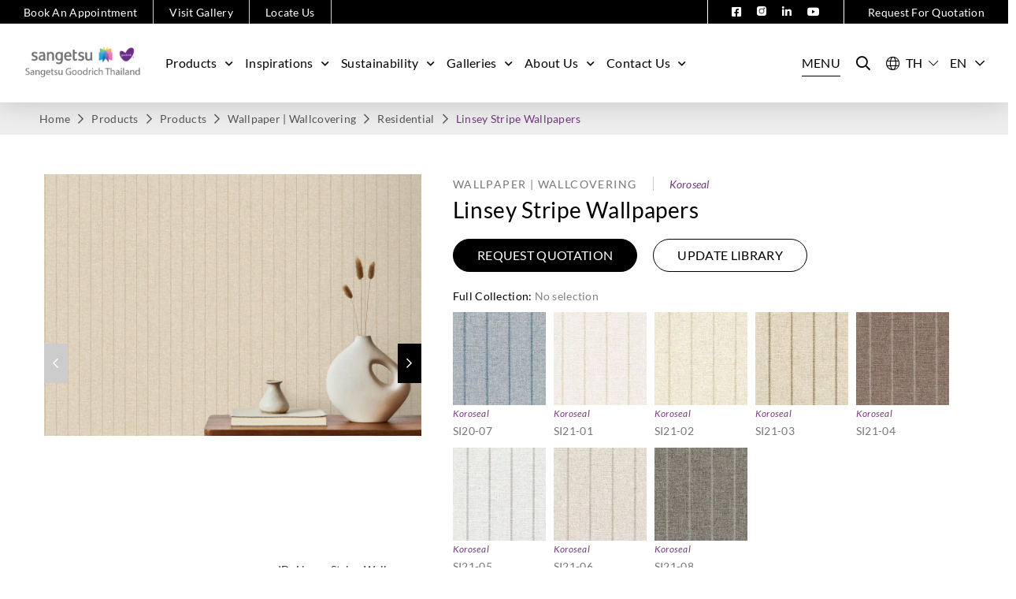

--- FILE ---
content_type: text/html; charset=UTF-8
request_url: https://www.sangetsu-goodrich.co.th/products/wallpaper-wallcovering/hospitality-wallcovering/linsey-stripe-wallpapers/
body_size: 265073
content:
<!doctype html>
<html lang="en-US">
<head>
	<meta charset="UTF-8">
		<meta name="viewport" content="width=device-width, initial-scale=1">
	<link rel="profile" href="http://gmpg.org/xfn/11">
	
	<title>Linsey Stripe Wallpapers &#8211; Sangetsu Goodrich Thailand</title>
<meta name='robots' content='max-image-preview:large' />
<link rel='dns-prefetch' href='//www.googletagmanager.com' />
<link rel="alternate" type="application/rss+xml" title="Sangetsu Goodrich Thailand &raquo; Feed" href="https://www.sangetsu-goodrich.co.th/feed/" />
<link rel="alternate" type="application/rss+xml" title="Sangetsu Goodrich Thailand &raquo; Comments Feed" href="https://www.sangetsu-goodrich.co.th/comments/feed/" />
<link rel="alternate" title="oEmbed (JSON)" type="application/json+oembed" href="https://www.sangetsu-goodrich.co.th/wp-json/oembed/1.0/embed?url=https%3A%2F%2Fwww.sangetsu-goodrich.co.th%2Fproducts%2Fwallpaper-wallcovering%2Fhospitality-wallcovering%2Flinsey-stripe-wallpapers%2F" />
<link rel="alternate" title="oEmbed (XML)" type="text/xml+oembed" href="https://www.sangetsu-goodrich.co.th/wp-json/oembed/1.0/embed?url=https%3A%2F%2Fwww.sangetsu-goodrich.co.th%2Fproducts%2Fwallpaper-wallcovering%2Fhospitality-wallcovering%2Flinsey-stripe-wallpapers%2F&#038;format=xml" />
<style id='wp-img-auto-sizes-contain-inline-css' type='text/css'>
img:is([sizes=auto i],[sizes^="auto," i]){contain-intrinsic-size:3000px 1500px}
/*# sourceURL=wp-img-auto-sizes-contain-inline-css */
</style>
<link rel='stylesheet' id='sbi_styles-css' href='https://www.sangetsu-goodrich.co.th/wp-content/plugins/instagram-feed/css/sbi-styles.min.css?ver=6.7.1' type='text/css' media='all' />
<style id='wp-emoji-styles-inline-css' type='text/css'>

	img.wp-smiley, img.emoji {
		display: inline !important;
		border: none !important;
		box-shadow: none !important;
		height: 1em !important;
		width: 1em !important;
		margin: 0 0.07em !important;
		vertical-align: -0.1em !important;
		background: none !important;
		padding: 0 !important;
	}
/*# sourceURL=wp-emoji-styles-inline-css */
</style>
<link rel='stylesheet' id='wp-block-library-css' href='https://www.sangetsu-goodrich.co.th/wp-includes/css/dist/block-library/style.min.css?ver=6.9' type='text/css' media='all' />
<link rel='stylesheet' id='wc-blocks-style-css' href='https://www.sangetsu-goodrich.co.th/wp-content/plugins/woocommerce/assets/client/blocks/wc-blocks.css?ver=wc-9.7.2' type='text/css' media='all' />
<style id='global-styles-inline-css' type='text/css'>
:root{--wp--preset--aspect-ratio--square: 1;--wp--preset--aspect-ratio--4-3: 4/3;--wp--preset--aspect-ratio--3-4: 3/4;--wp--preset--aspect-ratio--3-2: 3/2;--wp--preset--aspect-ratio--2-3: 2/3;--wp--preset--aspect-ratio--16-9: 16/9;--wp--preset--aspect-ratio--9-16: 9/16;--wp--preset--color--black: #000000;--wp--preset--color--cyan-bluish-gray: #abb8c3;--wp--preset--color--white: #ffffff;--wp--preset--color--pale-pink: #f78da7;--wp--preset--color--vivid-red: #cf2e2e;--wp--preset--color--luminous-vivid-orange: #ff6900;--wp--preset--color--luminous-vivid-amber: #fcb900;--wp--preset--color--light-green-cyan: #7bdcb5;--wp--preset--color--vivid-green-cyan: #00d084;--wp--preset--color--pale-cyan-blue: #8ed1fc;--wp--preset--color--vivid-cyan-blue: #0693e3;--wp--preset--color--vivid-purple: #9b51e0;--wp--preset--gradient--vivid-cyan-blue-to-vivid-purple: linear-gradient(135deg,rgb(6,147,227) 0%,rgb(155,81,224) 100%);--wp--preset--gradient--light-green-cyan-to-vivid-green-cyan: linear-gradient(135deg,rgb(122,220,180) 0%,rgb(0,208,130) 100%);--wp--preset--gradient--luminous-vivid-amber-to-luminous-vivid-orange: linear-gradient(135deg,rgb(252,185,0) 0%,rgb(255,105,0) 100%);--wp--preset--gradient--luminous-vivid-orange-to-vivid-red: linear-gradient(135deg,rgb(255,105,0) 0%,rgb(207,46,46) 100%);--wp--preset--gradient--very-light-gray-to-cyan-bluish-gray: linear-gradient(135deg,rgb(238,238,238) 0%,rgb(169,184,195) 100%);--wp--preset--gradient--cool-to-warm-spectrum: linear-gradient(135deg,rgb(74,234,220) 0%,rgb(151,120,209) 20%,rgb(207,42,186) 40%,rgb(238,44,130) 60%,rgb(251,105,98) 80%,rgb(254,248,76) 100%);--wp--preset--gradient--blush-light-purple: linear-gradient(135deg,rgb(255,206,236) 0%,rgb(152,150,240) 100%);--wp--preset--gradient--blush-bordeaux: linear-gradient(135deg,rgb(254,205,165) 0%,rgb(254,45,45) 50%,rgb(107,0,62) 100%);--wp--preset--gradient--luminous-dusk: linear-gradient(135deg,rgb(255,203,112) 0%,rgb(199,81,192) 50%,rgb(65,88,208) 100%);--wp--preset--gradient--pale-ocean: linear-gradient(135deg,rgb(255,245,203) 0%,rgb(182,227,212) 50%,rgb(51,167,181) 100%);--wp--preset--gradient--electric-grass: linear-gradient(135deg,rgb(202,248,128) 0%,rgb(113,206,126) 100%);--wp--preset--gradient--midnight: linear-gradient(135deg,rgb(2,3,129) 0%,rgb(40,116,252) 100%);--wp--preset--font-size--small: 13px;--wp--preset--font-size--medium: 20px;--wp--preset--font-size--large: 36px;--wp--preset--font-size--x-large: 42px;--wp--preset--font-family--inter: "Inter", sans-serif;--wp--preset--font-family--cardo: Cardo;--wp--preset--spacing--20: 0.44rem;--wp--preset--spacing--30: 0.67rem;--wp--preset--spacing--40: 1rem;--wp--preset--spacing--50: 1.5rem;--wp--preset--spacing--60: 2.25rem;--wp--preset--spacing--70: 3.38rem;--wp--preset--spacing--80: 5.06rem;--wp--preset--shadow--natural: 6px 6px 9px rgba(0, 0, 0, 0.2);--wp--preset--shadow--deep: 12px 12px 50px rgba(0, 0, 0, 0.4);--wp--preset--shadow--sharp: 6px 6px 0px rgba(0, 0, 0, 0.2);--wp--preset--shadow--outlined: 6px 6px 0px -3px rgb(255, 255, 255), 6px 6px rgb(0, 0, 0);--wp--preset--shadow--crisp: 6px 6px 0px rgb(0, 0, 0);}:where(.is-layout-flex){gap: 0.5em;}:where(.is-layout-grid){gap: 0.5em;}body .is-layout-flex{display: flex;}.is-layout-flex{flex-wrap: wrap;align-items: center;}.is-layout-flex > :is(*, div){margin: 0;}body .is-layout-grid{display: grid;}.is-layout-grid > :is(*, div){margin: 0;}:where(.wp-block-columns.is-layout-flex){gap: 2em;}:where(.wp-block-columns.is-layout-grid){gap: 2em;}:where(.wp-block-post-template.is-layout-flex){gap: 1.25em;}:where(.wp-block-post-template.is-layout-grid){gap: 1.25em;}.has-black-color{color: var(--wp--preset--color--black) !important;}.has-cyan-bluish-gray-color{color: var(--wp--preset--color--cyan-bluish-gray) !important;}.has-white-color{color: var(--wp--preset--color--white) !important;}.has-pale-pink-color{color: var(--wp--preset--color--pale-pink) !important;}.has-vivid-red-color{color: var(--wp--preset--color--vivid-red) !important;}.has-luminous-vivid-orange-color{color: var(--wp--preset--color--luminous-vivid-orange) !important;}.has-luminous-vivid-amber-color{color: var(--wp--preset--color--luminous-vivid-amber) !important;}.has-light-green-cyan-color{color: var(--wp--preset--color--light-green-cyan) !important;}.has-vivid-green-cyan-color{color: var(--wp--preset--color--vivid-green-cyan) !important;}.has-pale-cyan-blue-color{color: var(--wp--preset--color--pale-cyan-blue) !important;}.has-vivid-cyan-blue-color{color: var(--wp--preset--color--vivid-cyan-blue) !important;}.has-vivid-purple-color{color: var(--wp--preset--color--vivid-purple) !important;}.has-black-background-color{background-color: var(--wp--preset--color--black) !important;}.has-cyan-bluish-gray-background-color{background-color: var(--wp--preset--color--cyan-bluish-gray) !important;}.has-white-background-color{background-color: var(--wp--preset--color--white) !important;}.has-pale-pink-background-color{background-color: var(--wp--preset--color--pale-pink) !important;}.has-vivid-red-background-color{background-color: var(--wp--preset--color--vivid-red) !important;}.has-luminous-vivid-orange-background-color{background-color: var(--wp--preset--color--luminous-vivid-orange) !important;}.has-luminous-vivid-amber-background-color{background-color: var(--wp--preset--color--luminous-vivid-amber) !important;}.has-light-green-cyan-background-color{background-color: var(--wp--preset--color--light-green-cyan) !important;}.has-vivid-green-cyan-background-color{background-color: var(--wp--preset--color--vivid-green-cyan) !important;}.has-pale-cyan-blue-background-color{background-color: var(--wp--preset--color--pale-cyan-blue) !important;}.has-vivid-cyan-blue-background-color{background-color: var(--wp--preset--color--vivid-cyan-blue) !important;}.has-vivid-purple-background-color{background-color: var(--wp--preset--color--vivid-purple) !important;}.has-black-border-color{border-color: var(--wp--preset--color--black) !important;}.has-cyan-bluish-gray-border-color{border-color: var(--wp--preset--color--cyan-bluish-gray) !important;}.has-white-border-color{border-color: var(--wp--preset--color--white) !important;}.has-pale-pink-border-color{border-color: var(--wp--preset--color--pale-pink) !important;}.has-vivid-red-border-color{border-color: var(--wp--preset--color--vivid-red) !important;}.has-luminous-vivid-orange-border-color{border-color: var(--wp--preset--color--luminous-vivid-orange) !important;}.has-luminous-vivid-amber-border-color{border-color: var(--wp--preset--color--luminous-vivid-amber) !important;}.has-light-green-cyan-border-color{border-color: var(--wp--preset--color--light-green-cyan) !important;}.has-vivid-green-cyan-border-color{border-color: var(--wp--preset--color--vivid-green-cyan) !important;}.has-pale-cyan-blue-border-color{border-color: var(--wp--preset--color--pale-cyan-blue) !important;}.has-vivid-cyan-blue-border-color{border-color: var(--wp--preset--color--vivid-cyan-blue) !important;}.has-vivid-purple-border-color{border-color: var(--wp--preset--color--vivid-purple) !important;}.has-vivid-cyan-blue-to-vivid-purple-gradient-background{background: var(--wp--preset--gradient--vivid-cyan-blue-to-vivid-purple) !important;}.has-light-green-cyan-to-vivid-green-cyan-gradient-background{background: var(--wp--preset--gradient--light-green-cyan-to-vivid-green-cyan) !important;}.has-luminous-vivid-amber-to-luminous-vivid-orange-gradient-background{background: var(--wp--preset--gradient--luminous-vivid-amber-to-luminous-vivid-orange) !important;}.has-luminous-vivid-orange-to-vivid-red-gradient-background{background: var(--wp--preset--gradient--luminous-vivid-orange-to-vivid-red) !important;}.has-very-light-gray-to-cyan-bluish-gray-gradient-background{background: var(--wp--preset--gradient--very-light-gray-to-cyan-bluish-gray) !important;}.has-cool-to-warm-spectrum-gradient-background{background: var(--wp--preset--gradient--cool-to-warm-spectrum) !important;}.has-blush-light-purple-gradient-background{background: var(--wp--preset--gradient--blush-light-purple) !important;}.has-blush-bordeaux-gradient-background{background: var(--wp--preset--gradient--blush-bordeaux) !important;}.has-luminous-dusk-gradient-background{background: var(--wp--preset--gradient--luminous-dusk) !important;}.has-pale-ocean-gradient-background{background: var(--wp--preset--gradient--pale-ocean) !important;}.has-electric-grass-gradient-background{background: var(--wp--preset--gradient--electric-grass) !important;}.has-midnight-gradient-background{background: var(--wp--preset--gradient--midnight) !important;}.has-small-font-size{font-size: var(--wp--preset--font-size--small) !important;}.has-medium-font-size{font-size: var(--wp--preset--font-size--medium) !important;}.has-large-font-size{font-size: var(--wp--preset--font-size--large) !important;}.has-x-large-font-size{font-size: var(--wp--preset--font-size--x-large) !important;}
/*# sourceURL=global-styles-inline-css */
</style>

<style id='classic-theme-styles-inline-css' type='text/css'>
/*! This file is auto-generated */
.wp-block-button__link{color:#fff;background-color:#32373c;border-radius:9999px;box-shadow:none;text-decoration:none;padding:calc(.667em + 2px) calc(1.333em + 2px);font-size:1.125em}.wp-block-file__button{background:#32373c;color:#fff;text-decoration:none}
/*# sourceURL=/wp-includes/css/classic-themes.min.css */
</style>
<link rel='stylesheet' id='woocommerce-layout-css' href='https://www.sangetsu-goodrich.co.th/wp-content/plugins/woocommerce/assets/css/woocommerce-layout.css?ver=9.7.2' type='text/css' media='all' />
<link rel='stylesheet' id='woocommerce-smallscreen-css' href='https://www.sangetsu-goodrich.co.th/wp-content/plugins/woocommerce/assets/css/woocommerce-smallscreen.css?ver=9.7.2' type='text/css' media='only screen and (max-width: 768px)' />
<link rel='stylesheet' id='woocommerce-general-css' href='https://www.sangetsu-goodrich.co.th/wp-content/plugins/woocommerce/assets/css/woocommerce.css?ver=9.7.2' type='text/css' media='all' />
<style id='woocommerce-inline-inline-css' type='text/css'>
.woocommerce form .form-row .required { visibility: visible; }
/*# sourceURL=woocommerce-inline-inline-css */
</style>
<link rel='stylesheet' id='wt-import-export-for-woo-css' href='https://www.sangetsu-goodrich.co.th/wp-content/plugins/wt-import-export-for-woo/public/css/wt-import-export-for-woo-public.css?ver=1.2.1' type='text/css' media='all' />
<link rel='stylesheet' id='flickity-css' href='https://www.sangetsu-goodrich.co.th/wp-content/plugins/iconic-woo-attribute-swatches-premium/assets/vendor/flickity/flickity.min.css?ver=1.17.3' type='text/css' media='all' />
<link rel='stylesheet' id='iconic-was-styles-css' href='https://www.sangetsu-goodrich.co.th/wp-content/plugins/iconic-woo-attribute-swatches-premium/assets/frontend/css/main.min.css?ver=1.17.3' type='text/css' media='all' />
<link rel='stylesheet' id='brands-styles-css' href='https://www.sangetsu-goodrich.co.th/wp-content/plugins/woocommerce/assets/css/brands.css?ver=9.7.2' type='text/css' media='all' />
<link rel='stylesheet' id='font-awesome-css' href='https://www.sangetsu-goodrich.co.th/wp-content/themes/goodrich/assets/css/fontawesome.min.css?ver=6.9' type='text/css' media='all' />
<link rel='stylesheet' id='line-awesome-css' href='https://www.sangetsu-goodrich.co.th/wp-content/themes/goodrich/assets/css/line-awesome.css?ver=6.9' type='text/css' media='all' />
<link rel='stylesheet' id='slick-css-css' href='https://www.sangetsu-goodrich.co.th/wp-content/themes/goodrich/assets/css/slick.css?ver=6.9' type='text/css' media='all' />
<link rel='stylesheet' id='psg-css' href='https://www.sangetsu-goodrich.co.th/wp-content/themes/goodrich/assets/css/psg.css?ver=1765945658' type='text/css' media='' />
<link rel='stylesheet' id='swiper-min-css' href='https://www.sangetsu-goodrich.co.th/wp-content/themes/goodrich/assets/css/swiper.min.css?ver=1682325520' type='text/css' media='' />
<link rel='stylesheet' id='hello-elementor-css' href='https://www.sangetsu-goodrich.co.th/wp-content/themes/goodrich/style.min.css?ver=2.3.1' type='text/css' media='all' />
<link rel='stylesheet' id='hello-elementor-theme-style-css' href='https://www.sangetsu-goodrich.co.th/wp-content/themes/goodrich/theme.min.css?ver=2.3.1' type='text/css' media='all' />
<link rel='stylesheet' id='elementor-frontend-css' href='https://www.sangetsu-goodrich.co.th/wp-content/uploads/elementor/css/custom-frontend.min.css?ver=1741245362' type='text/css' media='all' />
<link rel='stylesheet' id='widget-heading-css' href='https://www.sangetsu-goodrich.co.th/wp-content/plugins/elementor/assets/css/widget-heading.min.css?ver=3.27.6' type='text/css' media='all' />
<link rel='stylesheet' id='widget-text-editor-css' href='https://www.sangetsu-goodrich.co.th/wp-content/plugins/elementor/assets/css/widget-text-editor.min.css?ver=3.27.6' type='text/css' media='all' />
<link rel='stylesheet' id='e-animation-grow-css' href='https://www.sangetsu-goodrich.co.th/wp-content/plugins/elementor/assets/lib/animations/styles/e-animation-grow.min.css?ver=3.27.6' type='text/css' media='all' />
<link rel='stylesheet' id='widget-social-icons-css' href='https://www.sangetsu-goodrich.co.th/wp-content/plugins/elementor/assets/css/widget-social-icons.min.css?ver=3.27.6' type='text/css' media='all' />
<link rel='stylesheet' id='e-apple-webkit-css' href='https://www.sangetsu-goodrich.co.th/wp-content/uploads/elementor/css/custom-apple-webkit.min.css?ver=1741245362' type='text/css' media='all' />
<link rel='stylesheet' id='widget-icon-list-css' href='https://www.sangetsu-goodrich.co.th/wp-content/uploads/elementor/css/custom-widget-icon-list.min.css?ver=1741245362' type='text/css' media='all' />
<link rel='stylesheet' id='widget-search-form-css' href='https://www.sangetsu-goodrich.co.th/wp-content/plugins/elementor-pro/assets/css/widget-search-form.min.css?ver=3.27.5' type='text/css' media='all' />
<link rel='stylesheet' id='widget-divider-css' href='https://www.sangetsu-goodrich.co.th/wp-content/plugins/elementor/assets/css/widget-divider.min.css?ver=3.27.6' type='text/css' media='all' />
<link rel='stylesheet' id='e-animation-slideInRight-css' href='https://www.sangetsu-goodrich.co.th/wp-content/plugins/elementor/assets/lib/animations/styles/slideInRight.min.css?ver=3.27.6' type='text/css' media='all' />
<link rel='stylesheet' id='e-popup-css' href='https://www.sangetsu-goodrich.co.th/wp-content/plugins/elementor-pro/assets/css/conditionals/popup.min.css?ver=3.27.5' type='text/css' media='all' />
<link rel='stylesheet' id='elementor-icons-css' href='https://www.sangetsu-goodrich.co.th/wp-content/plugins/elementor/assets/lib/eicons/css/elementor-icons.min.css?ver=5.35.0' type='text/css' media='all' />
<link rel='stylesheet' id='elementor-post-38-css' href='https://www.sangetsu-goodrich.co.th/wp-content/uploads/elementor/css/post-38.css?ver=1741245362' type='text/css' media='all' />
<link rel='stylesheet' id='sbistyles-css' href='https://www.sangetsu-goodrich.co.th/wp-content/plugins/instagram-feed/css/sbi-styles.min.css?ver=6.7.1' type='text/css' media='all' />
<link rel='stylesheet' id='elementor-post-261-css' href='https://www.sangetsu-goodrich.co.th/wp-content/uploads/elementor/css/post-261.css?ver=1741245362' type='text/css' media='all' />
<link rel='stylesheet' id='elementor-post-4288-css' href='https://www.sangetsu-goodrich.co.th/wp-content/uploads/elementor/css/post-4288.css?ver=1741245362' type='text/css' media='all' />
<link rel='stylesheet' id='elementor-post-279-css' href='https://www.sangetsu-goodrich.co.th/wp-content/uploads/elementor/css/post-279.css?ver=1741245362' type='text/css' media='all' />
<link rel='stylesheet' id='taxopress-frontend-css-css' href='https://www.sangetsu-goodrich.co.th/wp-content/plugins/simple-tags/assets/frontend/css/frontend.css?ver=3.42.0' type='text/css' media='all' />
<link rel='stylesheet' id='ekit-widget-styles-css' href='https://www.sangetsu-goodrich.co.th/wp-content/plugins/elementskit-lite/widgets/init/assets/css/widget-styles.css?ver=3.4.4' type='text/css' media='all' />
<link rel='stylesheet' id='ekit-widget-styles-pro-css' href='https://www.sangetsu-goodrich.co.th/wp-content/plugins/elementskit/widgets/init/assets/css/widget-styles-pro.css?ver=3.8.2' type='text/css' media='all' />
<link rel='stylesheet' id='ekit-responsive-css' href='https://www.sangetsu-goodrich.co.th/wp-content/plugins/elementskit-lite/widgets/init/assets/css/responsive.css?ver=3.4.4' type='text/css' media='all' />
<link rel='stylesheet' id='prdctfltr-css' href='https://www.sangetsu-goodrich.co.th/wp-content/plugins/prdctfltr/includes/css/styles.css?ver=8.3.0' type='text/css' media='all' />
<link rel='stylesheet' id='google-fonts-1-css' href='https://fonts.googleapis.com/css?family=Lato%3A100%2C100italic%2C200%2C200italic%2C300%2C300italic%2C400%2C400italic%2C500%2C500italic%2C600%2C600italic%2C700%2C700italic%2C800%2C800italic%2C900%2C900italic%7CRoboto+Slab%3A100%2C100italic%2C200%2C200italic%2C300%2C300italic%2C400%2C400italic%2C500%2C500italic%2C600%2C600italic%2C700%2C700italic%2C800%2C800italic%2C900%2C900italic&#038;display=auto&#038;ver=6.9' type='text/css' media='all' />
<link rel="preconnect" href="https://fonts.gstatic.com/" crossorigin><script type="text/javascript" id="woocommerce-google-analytics-integration-gtag-js-after">
/* <![CDATA[ */
/* Google Analytics for WooCommerce (gtag.js) */
					window.dataLayer = window.dataLayer || [];
					function gtag(){dataLayer.push(arguments);}
					// Set up default consent state.
					for ( const mode of [{"analytics_storage":"denied","ad_storage":"denied","ad_user_data":"denied","ad_personalization":"denied","region":["AT","BE","BG","HR","CY","CZ","DK","EE","FI","FR","DE","GR","HU","IS","IE","IT","LV","LI","LT","LU","MT","NL","NO","PL","PT","RO","SK","SI","ES","SE","GB","CH"]}] || [] ) {
						gtag( "consent", "default", { "wait_for_update": 500, ...mode } );
					}
					gtag("js", new Date());
					gtag("set", "developer_id.dOGY3NW", true);
					gtag("config", "G-DYHCCS8SWH", {"track_404":true,"allow_google_signals":true,"logged_in":false,"linker":{"domains":[],"allow_incoming":false},"custom_map":{"dimension1":"logged_in"}});
//# sourceURL=woocommerce-google-analytics-integration-gtag-js-after
/* ]]> */
</script>
<script type="text/javascript" src="https://www.sangetsu-goodrich.co.th/wp-includes/js/jquery/jquery.min.js?ver=3.7.1" id="jquery-core-js"></script>
<script type="text/javascript" src="https://www.sangetsu-goodrich.co.th/wp-includes/js/jquery/jquery-migrate.min.js?ver=3.4.1" id="jquery-migrate-js"></script>
<script type="text/javascript" src="https://www.sangetsu-goodrich.co.th/wp-content/plugins/woocommerce/assets/js/jquery-blockui/jquery.blockUI.min.js?ver=2.7.0-wc.9.7.2" id="jquery-blockui-js" defer="defer" data-wp-strategy="defer"></script>
<script type="text/javascript" id="wc-add-to-cart-js-extra">
/* <![CDATA[ */
var wc_add_to_cart_params = {"ajax_url":"/wp-admin/admin-ajax.php","wc_ajax_url":"/?wc-ajax=%%endpoint%%","i18n_view_cart":"View cart","cart_url":"https://www.sangetsu-goodrich.co.th/cart/","is_cart":"","cart_redirect_after_add":"no"};
//# sourceURL=wc-add-to-cart-js-extra
/* ]]> */
</script>
<script type="text/javascript" src="https://www.sangetsu-goodrich.co.th/wp-content/plugins/woocommerce/assets/js/frontend/add-to-cart.min.js?ver=9.7.2" id="wc-add-to-cart-js" defer="defer" data-wp-strategy="defer"></script>
<script type="text/javascript" src="https://www.sangetsu-goodrich.co.th/wp-content/plugins/woocommerce/assets/js/zoom/jquery.zoom.min.js?ver=1.7.21-wc.9.7.2" id="zoom-js" defer="defer" data-wp-strategy="defer"></script>
<script type="text/javascript" src="https://www.sangetsu-goodrich.co.th/wp-content/plugins/woocommerce/assets/js/flexslider/jquery.flexslider.min.js?ver=2.7.2-wc.9.7.2" id="flexslider-js" defer="defer" data-wp-strategy="defer"></script>
<script type="text/javascript" id="wc-single-product-js-extra">
/* <![CDATA[ */
var wc_single_product_params = {"i18n_required_rating_text":"Please select a rating","i18n_rating_options":["1 of 5 stars","2 of 5 stars","3 of 5 stars","4 of 5 stars","5 of 5 stars"],"i18n_product_gallery_trigger_text":"View full-screen image gallery","review_rating_required":"yes","flexslider":{"rtl":false,"animation":"slide","smoothHeight":true,"directionNav":false,"controlNav":"thumbnails","slideshow":false,"animationSpeed":500,"animationLoop":false,"allowOneSlide":false},"zoom_enabled":"1","zoom_options":[],"photoswipe_enabled":"","photoswipe_options":{"shareEl":false,"closeOnScroll":false,"history":false,"hideAnimationDuration":0,"showAnimationDuration":0},"flexslider_enabled":"1"};
//# sourceURL=wc-single-product-js-extra
/* ]]> */
</script>
<script type="text/javascript" src="https://www.sangetsu-goodrich.co.th/wp-content/plugins/woocommerce/assets/js/frontend/single-product.min.js?ver=9.7.2" id="wc-single-product-js" defer="defer" data-wp-strategy="defer"></script>
<script type="text/javascript" src="https://www.sangetsu-goodrich.co.th/wp-content/plugins/woocommerce/assets/js/js-cookie/js.cookie.min.js?ver=2.1.4-wc.9.7.2" id="js-cookie-js" defer="defer" data-wp-strategy="defer"></script>
<script type="text/javascript" id="woocommerce-js-extra">
/* <![CDATA[ */
var woocommerce_params = {"ajax_url":"/wp-admin/admin-ajax.php","wc_ajax_url":"/?wc-ajax=%%endpoint%%","i18n_password_show":"Show password","i18n_password_hide":"Hide password"};
//# sourceURL=woocommerce-js-extra
/* ]]> */
</script>
<script type="text/javascript" src="https://www.sangetsu-goodrich.co.th/wp-content/plugins/woocommerce/assets/js/frontend/woocommerce.min.js?ver=9.7.2" id="woocommerce-js" defer="defer" data-wp-strategy="defer"></script>
<script type="text/javascript" src="https://www.sangetsu-goodrich.co.th/wp-content/themes/goodrich/assets/js/custom.js?ver=1714020946" id="custom-js-js"></script>
<script type="text/javascript" src="https://www.sangetsu-goodrich.co.th/wp-content/themes/goodrich/assets/js/slick.js?ver=6.9" id="slick-js-js"></script>
<script type="text/javascript" src="https://www.sangetsu-goodrich.co.th/wp-content/themes/goodrich/assets/js/swiper-bundle.min.js?ver=6.9" id="swiper-bundle-js"></script>
<script type="text/javascript" src="https://www.sangetsu-goodrich.co.th/wp-content/plugins/simple-tags/assets/frontend/js/frontend.js?ver=3.42.0" id="taxopress-frontend-js-js"></script>
<link rel="https://api.w.org/" href="https://www.sangetsu-goodrich.co.th/wp-json/" /><link rel="alternate" title="JSON" type="application/json" href="https://www.sangetsu-goodrich.co.th/wp-json/wp/v2/product/100000017120" /><link rel="EditURI" type="application/rsd+xml" title="RSD" href="https://www.sangetsu-goodrich.co.th/xmlrpc.php?rsd" />
<meta name="generator" content="WordPress 6.9" />
<meta name="generator" content="WooCommerce 9.7.2" />
<link rel="canonical" href="https://www.sangetsu-goodrich.co.th/products/wallpaper-wallcovering/hospitality-wallcovering/linsey-stripe-wallpapers/" />
<link rel='shortlink' href='https://www.sangetsu-goodrich.co.th/?p=100000017120' />
<script type="text/javascript">
        var ajaxUrl = "https://www.sangetsu-goodrich.co.th/wp-admin/admin-ajax.php";
    </script>	<noscript><style>.woocommerce-product-gallery{ opacity: 1 !important; }</style></noscript>
	<meta name="generator" content="Elementor 3.27.6; features: additional_custom_breakpoints; settings: css_print_method-external, google_font-enabled, font_display-auto">
<!-- GA4 Tag -->
<script async src="https://www.googletagmanager.com/gtag/js?id=G-EZCXC3SHR4"></script>
<script>
  window.dataLayer = window.dataLayer || [];
  function gtag(){dataLayer.push(arguments);}
  gtag('js', new Date());

  gtag('config', 'G-EZCXC3SHR4');
</script>
<!-- Google Tag Manager -->
<script>(function(w,d,s,l,i){w[l]=w[l]||[];w[l].push({'gtm.start':
new Date().getTime(),event:'gtm.js'});var f=d.getElementsByTagName(s)[0],
j=d.createElement(s),dl=l!='dataLayer'?'&l='+l:'';j.async=true;j.src=
'https://www.googletagmanager.com/gtm.js?id='+i+dl;f.parentNode.insertBefore(j,f);
})(window,document,'script','dataLayer','GTM-TKK2T4W');</script>
<!-- End Google Tag Manager -->
<!-- Google tag (gtag.js) --> 
<script async src=https://www.googletagmanager.com/gtag/js?id=AW-10859946766></script> 
<script> window.dataLayer = window.dataLayer || []; function gtag(){dataLayer.push(arguments);} gtag('js', new Date()); gtag('config', 'AW-10859946766'); </script>
<!-- Meta Pixel Code -->
<script>
!function(f,b,e,v,n,t,s)
{if(f.fbq)return;n=f.fbq=function(){n.callMethod?
n.callMethod.apply(n,arguments):n.queue.push(arguments)};
if(!f._fbq)f._fbq=n;n.push=n;n.loaded=!0;n.version='2.0';
n.queue=[];t=b.createElement(e);t.async=!0;
t.src=v;s=b.getElementsByTagName(e)[0];
s.parentNode.insertBefore(t,s)}(window, document,'script',
'https://connect.facebook.net/en_US/fbevents.js');
fbq('init', '834429383909149');
fbq('track', 'PageView');
</script>
<noscript><img height="1" width="1" style="display:none"
src="https://www.facebook.com/tr?id=834429383909149&ev=PageView&noscript=1"
/></noscript>
<!-- End Meta Pixel Code -->
<script type="text/javascript">var elementskit_module_parallax_url = "https://www.sangetsu-goodrich.co.th/wp-content/plugins/elementskit/modules/parallax/";</script><style type="text/css">a.st_tag, a.internal_tag, .st_tag, .internal_tag { text-decoration: underline !important; }</style>			<style>
				.e-con.e-parent:nth-of-type(n+4):not(.e-lazyloaded):not(.e-no-lazyload),
				.e-con.e-parent:nth-of-type(n+4):not(.e-lazyloaded):not(.e-no-lazyload) * {
					background-image: none !important;
				}
				@media screen and (max-height: 1024px) {
					.e-con.e-parent:nth-of-type(n+3):not(.e-lazyloaded):not(.e-no-lazyload),
					.e-con.e-parent:nth-of-type(n+3):not(.e-lazyloaded):not(.e-no-lazyload) * {
						background-image: none !important;
					}
				}
				@media screen and (max-height: 640px) {
					.e-con.e-parent:nth-of-type(n+2):not(.e-lazyloaded):not(.e-no-lazyload),
					.e-con.e-parent:nth-of-type(n+2):not(.e-lazyloaded):not(.e-no-lazyload) * {
						background-image: none !important;
					}
				}
			</style>
			<style class='wp-fonts-local' type='text/css'>
@font-face{font-family:Inter;font-style:normal;font-weight:300 900;font-display:fallback;src:url('https://www.sangetsu-goodrich.co.th/wp-content/plugins/woocommerce/assets/fonts/Inter-VariableFont_slnt,wght.woff2') format('woff2');font-stretch:normal;}
@font-face{font-family:Cardo;font-style:normal;font-weight:400;font-display:fallback;src:url('https://www.sangetsu-goodrich.co.th/wp-content/plugins/woocommerce/assets/fonts/cardo_normal_400.woff2') format('woff2');}
</style>
<link rel="icon" href="https://www.sangetsu-goodrich.co.th/wp-content/uploads/2023/11/favicongoodrich-100x100.png" sizes="32x32" />
<link rel="icon" href="https://www.sangetsu-goodrich.co.th/wp-content/uploads/2023/11/favicongoodrich.png" sizes="192x192" />
<link rel="apple-touch-icon" href="https://www.sangetsu-goodrich.co.th/wp-content/uploads/2023/11/favicongoodrich.png" />
<meta name="msapplication-TileImage" content="https://www.sangetsu-goodrich.co.th/wp-content/uploads/2023/11/favicongoodrich.png" />
<meta name="generator" content="XforWooCommerce.com - Product Filter for WooCommerce"/><link rel='stylesheet' id='elementor-post-125-css' href='https://www.sangetsu-goodrich.co.th/wp-content/uploads/elementor/css/post-125.css?ver=1741245363' type='text/css' media='all' />
<link rel='stylesheet' id='elementor-post-5891-css' href='https://www.sangetsu-goodrich.co.th/wp-content/uploads/elementor/css/post-5891.css?ver=1741245363' type='text/css' media='all' />
<link rel='stylesheet' id='elementor-post-408-css' href='https://www.sangetsu-goodrich.co.th/wp-content/uploads/elementor/css/post-408.css?ver=1741245367' type='text/css' media='all' />
<link rel='stylesheet' id='psg-media-css' href='https://www.sangetsu-goodrich.co.th/wp-content/themes/goodrich/assets/css/psg-media.css?ver=1765258842' type='text/css' media='' />
<link rel='stylesheet' id='magnific-popup-css-css' href='https://www.sangetsu-goodrich.co.th/wp-content/themes/goodrich/assets/css/magnific-popup.css?ver=6.9' type='text/css' media='all' />
<link rel='stylesheet' id='elementskit-reset-button-for-pro-form-css-css' href='https://www.sangetsu-goodrich.co.th/wp-content/plugins/elementskit/modules/pro-form-reset-button/assets/css/elementskit-reset-button.css?ver=3.8.2' type='text/css' media='all' />
</head>
	
<body class="wp-singular product-template-default single single-product postid-100000017120 wp-custom-logo wp-theme-goodrich theme-goodrich woocommerce woocommerce-page woocommerce-no-js elementor-default elementor-kit-38">


<header class="site-header-wrp" id="header-wrp" role="banner">
	<div class="gd-header-main-wrp ">
		<div class="gd-header-topbar">
						
			<div class="gd-header-topbar-left-menu"><p class="gd-header-topbar-left-menu-inner"><a href="https://www.sangetsu-goodrich.co.th/contact-us/book-an-appointment/">Book An Appointment</a></9><p class="gd-header-topbar-left-menu-inner"><a href="https://www.sangetsu-goodrich.co.th/about-us/sangetsu-goodrich-thailand/">Visit Gallery</a></9><p class="gd-header-topbar-left-menu-inner"><a href="https://www.sangetsu-goodrich.co.th/contact-us/locate-us/">Locate Us</a></9></div>			
			<ul class="gd-header-topbar-social-list">
				<li><a href="https://www.facebook.com/Sangetsu.Goodrich.Thailand/" target="_blank"><i class="fab fa-facebook-square"></i></a></li><li><a href="https://www.instagram.com/sangetsu_goodrich_thailand/" target="_blank"><svg xmlns="http://www.w3.org/2000/svg" width="12" height="12" viewBox="0 0 12 12"><g id="Group_128" data-name="Group 128" transform="translate(-115 -361)"><path id="Path_228" data-name="Path 228" d="M123.752,361h-5.5A3.252,3.252,0,0,0,115,364.248v5.5A3.252,3.252,0,0,0,118.248,373h5.5A3.252,3.252,0,0,0,127,369.752v-5.5A3.252,3.252,0,0,0,123.752,361ZM121,370.281A3.281,3.281,0,1,1,124.281,367,3.285,3.285,0,0,1,121,370.281Zm3.36-5.788a.97.97,0,1,1,.97-.97A.971.971,0,0,1,124.36,364.493Z" transform="translate(0)" fill="#fff"/><circle id="Ellipse_1" data-name="Ellipse 1" cx="2.594" cy="2.594" r="2.594" transform="translate(118.406 364.406)" fill="#fff"/><path id="Path_229" data-name="Path 229" d="M138,366.643a.268.268,0,1,0,.268.268A.268.268,0,0,0,138,366.643Z" transform="translate(-13.643 -3.386)" fill="#fff"/></g></svg></a></li><li><a href="https://www.linkedin.com/company/77608651/admin/feed/posts/" target="_blank"><i class="fab fa-linkedin-in"></i></a></li><li><a href="https://www.youtube.com/@SangetsuGoodrich" target="_blank"><i class="fab fa-youtube"></i></a></li>				
			</ul>
			
			<div class="gd-header-topbar-help"><a href="https://www.sangetsu-goodrich.co.th/contact-us/request-quotation/">Request For Quotation</a></div>			
		</div>
		<div class="gd-header-container">
			<div class="gd-header-logo">
				<a href="https://www.sangetsu-goodrich.co.th">
					<img src="https://www.sangetsu-goodrich.co.th/wp-content/uploads/2023/09/new-SGTH-logo.png" alt="Sangetsu Goodrich Thailand">				</a>
			</div>
			<div class="gd-header-center">
						<div data-elementor-type="page" data-elementor-id="125" class="elementor elementor-125" data-elementor-post-type="elementor_library">
						<section class="elementor-section elementor-top-section elementor-element elementor-element-aec1268 elementor-section-full_width elementor-section-height-default elementor-section-height-default" data-id="aec1268" data-element_type="section">
						<div class="elementor-container elementor-column-gap-no">
					<div class="elementor-column elementor-col-100 elementor-top-column elementor-element elementor-element-bc873b2" data-id="bc873b2" data-element_type="column">
			<div class="elementor-widget-wrap elementor-element-populated">
						<div class="elementor-element elementor-element-8b6dcb0 gr-header-menu-wrp elementor-widget elementor-widget-ekit-nav-menu" data-id="8b6dcb0" data-element_type="widget" data-settings="{&quot;ekit_we_effect_on&quot;:&quot;none&quot;}" data-widget_type="ekit-nav-menu.default">
				<div class="elementor-widget-container">
							<nav class="ekit-wid-con ekit_menu_responsive_mobile" 
			data-hamburger-icon="" 
			data-hamburger-icon-type="icon" 
			data-responsive-breakpoint="767">
			            <button class="elementskit-menu-hamburger elementskit-menu-toggler"  type="button" aria-label="hamburger-icon">
                                    <span class="elementskit-menu-hamburger-icon"></span><span class="elementskit-menu-hamburger-icon"></span><span class="elementskit-menu-hamburger-icon"></span>
                            </button>
            <div id="ekit-megamenu-menu-1" class="elementskit-menu-container elementskit-menu-offcanvas-elements elementskit-navbar-nav-default ekit-nav-menu-one-page- ekit-nav-dropdown-hover"><ul id="menu-menu-1" class="elementskit-navbar-nav elementskit-menu-po-left submenu-click-on-icon"><li id="menu-item-5769" class="menu-item menu-item-type-post_type menu-item-object-page current_page_parent menu-item-5769 nav-item elementskit-dropdown-has top_position elementskit-dropdown-menu-full_width elementskit-megamenu-has elementskit-mobile-builder-content" data-vertical-menu=""><a href="https://www.sangetsu-goodrich.co.th/products/" class="ekit-menu-nav-link">Products<i class="icon icon-down-arrow1 elementskit-submenu-indicator"></i></a><div class="elementskit-megamenu-panel">		<div data-elementor-type="wp-post" data-elementor-id="5891" class="elementor elementor-5891" data-elementor-post-type="elementskit_content">
						<section class="elementor-section elementor-top-section elementor-element elementor-element-25bc60d elementor-section-full_width elementor-section-height-default elementor-section-height-default" data-id="25bc60d" data-element_type="section">
						<div class="elementor-container elementor-column-gap-no">
					<div class="elementor-column elementor-col-100 elementor-top-column elementor-element elementor-element-be01f9b" data-id="be01f9b" data-element_type="column">
			<div class="elementor-widget-wrap elementor-element-populated">
						<div class="elementor-element elementor-element-7046d4b elementor-widget elementor-widget-shortcode" data-id="7046d4b" data-element_type="widget" data-settings="{&quot;ekit_we_effect_on&quot;:&quot;none&quot;}" data-widget_type="shortcode.default">
				<div class="elementor-widget-container">
							<div class="elementor-shortcode">	<div class="gd-megamenu-main-wrp">
		<div class="gd-megamenu-inner-wrp">          
			
				<ul class="gd-megamenu-left">
				<li class="gd-megamenu-menu-loop"><a class="gd-megamenu-menu-title" href="https://www.sangetsu-goodrich.co.th/products/">All Products</a></li>
								
				<li class="gd-megamenu-menu-loop">  
					<a class="gd-megamenu-menu-title" href="https://www.sangetsu-goodrich.co.th/product-category/wallpaper-wallcovering/" data-related="gd_perent_cat_55">
						<span class="gd-cat-text">Wallpaper | Wallcovering</span><i class="fal fa-angle-right"></i> 
					</a>
				</li>
								
				<li class="gd-megamenu-menu-loop">  
					<a class="gd-megamenu-menu-title" href="https://www.sangetsu-goodrich.co.th/product-category/fabric/" data-related="gd_perent_cat_40884">
						<span class="gd-cat-text">Fabric</span><i class="fal fa-angle-right"></i> 
					</a>
				</li>
								
				<li class="gd-megamenu-menu-loop">  
					<a class="gd-megamenu-menu-title" href="https://www.sangetsu-goodrich.co.th/product-category/carpet/" data-related="gd_perent_cat_175">
						<span class="gd-cat-text">Carpet</span><i class="fal fa-angle-right"></i> 
					</a>
				</li>
								
				<li class="gd-megamenu-menu-loop">  
					<a class="gd-megamenu-menu-title" href="https://www.sangetsu-goodrich.co.th/product-category/flooring/" data-related="gd_perent_cat_176">
						<span class="gd-cat-text">Flooring</span><i class="fal fa-angle-right"></i> 
					</a>
				</li>
								
				<li class="gd-megamenu-menu-loop">  
					<a class="gd-megamenu-menu-title" href="https://www.sangetsu-goodrich.co.th/product-category/adhesive/" data-related="gd_perent_cat_463346">
						<span class="gd-cat-text">Adhesive</span> 
					</a>
				</li>
								<li class="gd-megamenu-menu-loop"><a class="gd-megamenu-menu-title" href="https://www.sangetsu-goodrich.co.th/ready-stocks/" data-related="gd_ready_stock">Ready Stocks</a></li>
				<li class="gd-megamenu-menu-loop"><a class="gd-megamenu-menu-title" href="https://www.sangetsu-goodrich.co.th/e-catalogue/">E-Catalogues</a></li>
				
			</ul>
			
			<div class="gd-megamenu-right">
								
				
				
								<div class="gd-megamenu-content-loop" id="gd_perent_cat_55">
					
										<div class="gd-megamenu-sub-category-list">
						<h3 class="gd-megamenu-sub-category-heading">CATEGORIES</h3>
						<ul>
							<li><a href="https://www.sangetsu-goodrich.co.th/product-category/wallpaper-wallcovering/">All</a></li>
							
														<li><a href="https://www.sangetsu-goodrich.co.th/product-category/wallpaper-wallcovering/residential-wallcovering/">Residential</a></li>
														<li><a href="https://www.sangetsu-goodrich.co.th/product-category/wallpaper-wallcovering/hospitality-wallcovering/">Hospitality</a></li>
														<li><a href="https://www.sangetsu-goodrich.co.th/product-category/wallpaper-wallcovering/commercial-wallcovering/">Commercial</a></li>
														<li><a href="https://www.sangetsu-goodrich.co.th/product-category/wallpaper-wallcovering/institutions/">Institutions</a></li>
														<li><a href="https://www.sangetsu-goodrich.co.th/product-category/wallpaper-wallcovering/kids/">Kids</a></li>
														<li><a href="https://www.sangetsu-goodrich.co.th/product-category/wallpaper-wallcovering/digital/">Digital</a></li>
														<li><a href="https://www.sangetsu-goodrich.co.th/product-category/wallpaper-wallcovering/eco-friendly/">Eco-Friendly</a></li>
														<li><a href="https://www.sangetsu-goodrich.co.th/product-category/wallpaper-wallcovering/healthcare/">Healthcare</a></li>
														<li><a href="https://www.sangetsu-goodrich.co.th/product-category/wallpaper-wallcovering/acoustic/">Acoustic</a></li>
														<li><a href="https://www.sangetsu-goodrich.co.th/product-category/wallpaper-wallcovering/wall-protection/">Wall Protection</a></li>
														<li><a href="https://www.sangetsu-goodrich.co.th/product-category/wallpaper-wallcovering/takumi/">Takumi</a></li>
							                            								<li><a href="https://e.issuu.com/embed.html?d=goodwall_seed&u.&u=goodrichglobal" target="_blank">Goodwall Seed</a></li>
								<li><a href="https://e.issuu.com/embed.html?d=morris_chronicles&u.&u=goodrichglobal" target="_blank">Morris Chronicles</a></li>
								
													</ul>
					</div>
														
					
					 
					<div class="gd-megamenu-latest-collection">
						<h3 class="gd-megamenu-latest-collection-heading">LATEST COLLECTIONS</h3>
						<ul>
													<li>
																<a class="gd-megamenu-latest-collection-image" href="https://www.sangetsu-goodrich.co.th/products/wallpaper-wallcovering/hospitality-wallcovering/ammonite-wallpaper/">
									<img fetchpriority="high" width="684" height="1024" src="https://www.sangetsu-goodrich.co.th/wp-content/uploads/2026/01/Ammonite_Roomshot.jpg" class="attachment-full size-full wp-post-image" alt="" decoding="async" />								</a>
																<div class="gd-megamenu-latest-collection-detail">
									<p class="gd-megamenu-latest-collection-badge-text">Commercial</p>									<h3 class="gd-megamenu-latest-collection-title"><a href="https://www.sangetsu-goodrich.co.th/products/wallpaper-wallcovering/hospitality-wallcovering/ammonite-wallpaper/">Ammonite Wallpaper</a></h3>
								</div>
								<div class="gd-megamenu-latest-collection-link">
									<a href="https://www.sangetsu-goodrich.co.th/products/wallpaper-wallcovering/hospitality-wallcovering/ammonite-wallpaper/"><i class="las la-arrow-right"></i></a>
								</div>
							</li>
													<li>
																<a class="gd-megamenu-latest-collection-image" href="https://www.sangetsu-goodrich.co.th/products/wallpaper-wallcovering/hospitality-wallcovering/impression-wallpaper_/">
									<img width="688" height="1024" src="https://www.sangetsu-goodrich.co.th/wp-content/uploads/2026/01/Impression_Roomshot.jpg" class="attachment-full size-full wp-post-image" alt="" decoding="async" />								</a>
																<div class="gd-megamenu-latest-collection-detail">
									<p class="gd-megamenu-latest-collection-badge-text">Commercial</p>									<h3 class="gd-megamenu-latest-collection-title"><a href="https://www.sangetsu-goodrich.co.th/products/wallpaper-wallcovering/hospitality-wallcovering/impression-wallpaper_/">Impression Wallpaper_</a></h3>
								</div>
								<div class="gd-megamenu-latest-collection-link">
									<a href="https://www.sangetsu-goodrich.co.th/products/wallpaper-wallcovering/hospitality-wallcovering/impression-wallpaper_/"><i class="las la-arrow-right"></i></a>
								</div>
							</li>
													<li>
																<a class="gd-megamenu-latest-collection-image" href="https://www.sangetsu-goodrich.co.th/products/wallpaper-wallcovering/hospitality-wallcovering/pocono-wallpaper/">
									<img loading="lazy" width="700" height="1024" src="https://www.sangetsu-goodrich.co.th/wp-content/uploads/2026/01/Pocono_Roomshot.jpg" class="attachment-full size-full wp-post-image" alt="" decoding="async" />								</a>
																<div class="gd-megamenu-latest-collection-detail">
									<p class="gd-megamenu-latest-collection-badge-text">Commercial</p>									<h3 class="gd-megamenu-latest-collection-title"><a href="https://www.sangetsu-goodrich.co.th/products/wallpaper-wallcovering/hospitality-wallcovering/pocono-wallpaper/">Pocono Wallpaper</a></h3>
								</div>
								<div class="gd-megamenu-latest-collection-link">
									<a href="https://www.sangetsu-goodrich.co.th/products/wallpaper-wallcovering/hospitality-wallcovering/pocono-wallpaper/"><i class="las la-arrow-right"></i></a>
								</div>
							</li>
							
						</ul>
					</div>
										
				</div>
								<div class="gd-megamenu-content-loop" id="gd_perent_cat_40884">
					
										<div class="gd-megamenu-sub-category-list">
						<h3 class="gd-megamenu-sub-category-heading">CATEGORIES</h3>
						<ul>
							<li><a href="https://www.sangetsu-goodrich.co.th/product-category/fabric/">All</a></li>
							
														<li><a href="https://www.sangetsu-goodrich.co.th/product-category/fabric/residential-fabric/">Residential</a></li>
														<li><a href="https://www.sangetsu-goodrich.co.th/product-category/fabric/upholstery/">Upholstery</a></li>
														<li><a href="https://www.sangetsu-goodrich.co.th/product-category/fabric/drapery/">Drapery</a></li>
														<li><a href="https://www.sangetsu-goodrich.co.th/product-category/fabric/hospitality-fabric/">Hospitality</a></li>
														<li><a href="https://www.sangetsu-goodrich.co.th/product-category/fabric/commercial-fabric/">Commercial</a></li>
														<li><a href="https://www.sangetsu-goodrich.co.th/product-category/fabric/leather/">Leather</a></li>
														<li><a href="https://www.sangetsu-goodrich.co.th/product-category/fabric/environmentally-friendly-fabric/">Environmentally Friendly</a></li>
														<li><a href="https://www.sangetsu-goodrich.co.th/product-category/fabric/shield-leathers-fabric/">Shield Leathers</a></li>
							                            						</ul>
					</div>
														
					
					 
					<div class="gd-megamenu-latest-collection">
						<h3 class="gd-megamenu-latest-collection-heading">LATEST COLLECTIONS</h3>
						<ul>
													<li>
																<a class="gd-megamenu-latest-collection-image" href="https://www.sangetsu-goodrich.co.th/products/fabric/residential-fabric/lyon-fabrics/">
									<img loading="lazy" width="502" height="668" src="https://www.sangetsu-goodrich.co.th/wp-content/uploads/2025/10/COVER1-1-1.jpg" class="attachment-full size-full wp-post-image" alt="" decoding="async" />								</a>
																<div class="gd-megamenu-latest-collection-detail">
									<p class="gd-megamenu-latest-collection-badge-text">Commercial</p>									<h3 class="gd-megamenu-latest-collection-title"><a href="https://www.sangetsu-goodrich.co.th/products/fabric/residential-fabric/lyon-fabrics/">Lyon Fabrics</a></h3>
								</div>
								<div class="gd-megamenu-latest-collection-link">
									<a href="https://www.sangetsu-goodrich.co.th/products/fabric/residential-fabric/lyon-fabrics/"><i class="las la-arrow-right"></i></a>
								</div>
							</li>
													<li>
																<a class="gd-megamenu-latest-collection-image" href="https://www.sangetsu-goodrich.co.th/products/fabric/residential-fabric/verdant-fabrics/">
									<img loading="lazy" width="388" height="519" src="https://www.sangetsu-goodrich.co.th/wp-content/uploads/2025/10/Verdant_2-1.jpg" class="attachment-full size-full wp-post-image" alt="" decoding="async" />								</a>
																<div class="gd-megamenu-latest-collection-detail">
									<p class="gd-megamenu-latest-collection-badge-text">Commercial</p>									<h3 class="gd-megamenu-latest-collection-title"><a href="https://www.sangetsu-goodrich.co.th/products/fabric/residential-fabric/verdant-fabrics/">Verdant Fabrics</a></h3>
								</div>
								<div class="gd-megamenu-latest-collection-link">
									<a href="https://www.sangetsu-goodrich.co.th/products/fabric/residential-fabric/verdant-fabrics/"><i class="las la-arrow-right"></i></a>
								</div>
							</li>
													<li>
																<a class="gd-megamenu-latest-collection-image" href="https://www.sangetsu-goodrich.co.th/products/fabric/residential-fabric/canyon-fabrics/">
									<img loading="lazy" width="500" height="667" src="https://www.sangetsu-goodrich.co.th/wp-content/uploads/2025/10/Concertex_Canyon_1-1000px-1.jpg" class="attachment-full size-full wp-post-image" alt="" decoding="async" />								</a>
																<div class="gd-megamenu-latest-collection-detail">
									<p class="gd-megamenu-latest-collection-badge-text">Commercial</p>									<h3 class="gd-megamenu-latest-collection-title"><a href="https://www.sangetsu-goodrich.co.th/products/fabric/residential-fabric/canyon-fabrics/">Canyon Fabrics</a></h3>
								</div>
								<div class="gd-megamenu-latest-collection-link">
									<a href="https://www.sangetsu-goodrich.co.th/products/fabric/residential-fabric/canyon-fabrics/"><i class="las la-arrow-right"></i></a>
								</div>
							</li>
							
						</ul>
					</div>
										
				</div>
								<div class="gd-megamenu-content-loop" id="gd_perent_cat_175">
					
										<div class="gd-megamenu-sub-category-list">
						<h3 class="gd-megamenu-sub-category-heading">CATEGORIES</h3>
						<ul>
							<li><a href="https://www.sangetsu-goodrich.co.th/product-category/carpet/">All</a></li>
							
														<li><a href="https://www.sangetsu-goodrich.co.th/product-category/carpet/residential-carpets/">Residential</a></li>
														<li><a href="https://www.sangetsu-goodrich.co.th/product-category/carpet/hospitality-and-hotel-carpets-carpet/">Hospitality</a></li>
														<li><a href="https://www.sangetsu-goodrich.co.th/product-category/carpet/commercial-carpets-for-offices-and-retail/">Commercial</a></li>
														<li><a href="https://www.sangetsu-goodrich.co.th/product-category/carpet/healthcare-carpets/">Healthcare</a></li>
														<li><a href="https://www.sangetsu-goodrich.co.th/product-category/carpet/institutions-carpets/">Institutions</a></li>
														<li><a href="https://www.sangetsu-goodrich.co.th/product-category/carpet/eco-friendly-carpet/">Eco-Friendly</a></li>
														<li><a href="https://www.sangetsu-goodrich.co.th/product-category/carpet/anti-microbial-carpets/">Anti-Microbial Carpets</a></li>
														<li><a href="https://www.sangetsu-goodrich.co.th/product-category/carpet/customised-design-carpets/">Customised Design Carpets</a></li>
							                            						</ul>
					</div>
														
					
					 
					<div class="gd-megamenu-latest-collection">
						<h3 class="gd-megamenu-latest-collection-heading">LATEST COLLECTIONS</h3>
						<ul>
													<li>
																<a class="gd-megamenu-latest-collection-image" href="https://www.sangetsu-goodrich.co.th/products/carpet/residential-carpets/premierfloor-chroma-carpet/">
									<img loading="lazy" width="768" height="905" src="https://www.sangetsu-goodrich.co.th/wp-content/uploads/2025/11/Hazy-Skies-6018A09-Martini-Olive-6018A03.jpg" class="attachment-full size-full wp-post-image" alt="" decoding="async" />								</a>
																<div class="gd-megamenu-latest-collection-detail">
									<p class="gd-megamenu-latest-collection-badge-text">Commercial</p>									<h3 class="gd-megamenu-latest-collection-title"><a href="https://www.sangetsu-goodrich.co.th/products/carpet/residential-carpets/premierfloor-chroma-carpet/">Premierfloor Chroma Carpet</a></h3>
								</div>
								<div class="gd-megamenu-latest-collection-link">
									<a href="https://www.sangetsu-goodrich.co.th/products/carpet/residential-carpets/premierfloor-chroma-carpet/"><i class="las la-arrow-right"></i></a>
								</div>
							</li>
													<li>
																<a class="gd-megamenu-latest-collection-image" href="https://www.sangetsu-goodrich.co.th/products/carpet/residential-carpets/bhutan-carpet/">
									<img loading="lazy" width="511" height="511" src="https://www.sangetsu-goodrich.co.th/wp-content/uploads/2025/08/Bhutan-interieur.jpg" class="attachment-full size-full wp-post-image" alt="" decoding="async" srcset="https://www.sangetsu-goodrich.co.th/wp-content/uploads/2025/08/Bhutan-interieur.jpg 511w, https://www.sangetsu-goodrich.co.th/wp-content/uploads/2025/08/Bhutan-interieur-100x100.jpg 100w" sizes="(max-width: 511px) 100vw, 511px" />								</a>
																<div class="gd-megamenu-latest-collection-detail">
									<p class="gd-megamenu-latest-collection-badge-text">Residential</p>									<h3 class="gd-megamenu-latest-collection-title"><a href="https://www.sangetsu-goodrich.co.th/products/carpet/residential-carpets/bhutan-carpet/">Bhutan Carpet</a></h3>
								</div>
								<div class="gd-megamenu-latest-collection-link">
									<a href="https://www.sangetsu-goodrich.co.th/products/carpet/residential-carpets/bhutan-carpet/"><i class="las la-arrow-right"></i></a>
								</div>
							</li>
													<li>
																<a class="gd-megamenu-latest-collection-image" href="https://www.sangetsu-goodrich.co.th/products/carpet/residential-carpets/country-star-carpet/">
									<img loading="lazy" width="511" height="511" src="https://www.sangetsu-goodrich.co.th/wp-content/uploads/2025/08/country-interieur_0.jpg" class="attachment-full size-full wp-post-image" alt="" decoding="async" srcset="https://www.sangetsu-goodrich.co.th/wp-content/uploads/2025/08/country-interieur_0.jpg 511w, https://www.sangetsu-goodrich.co.th/wp-content/uploads/2025/08/country-interieur_0-100x100.jpg 100w" sizes="(max-width: 511px) 100vw, 511px" />								</a>
																<div class="gd-megamenu-latest-collection-detail">
									<p class="gd-megamenu-latest-collection-badge-text">Residential</p>									<h3 class="gd-megamenu-latest-collection-title"><a href="https://www.sangetsu-goodrich.co.th/products/carpet/residential-carpets/country-star-carpet/">Country Star Carpet</a></h3>
								</div>
								<div class="gd-megamenu-latest-collection-link">
									<a href="https://www.sangetsu-goodrich.co.th/products/carpet/residential-carpets/country-star-carpet/"><i class="las la-arrow-right"></i></a>
								</div>
							</li>
							
						</ul>
					</div>
										
				</div>
								<div class="gd-megamenu-content-loop" id="gd_perent_cat_176">
					
										<div class="gd-megamenu-sub-category-list">
						<h3 class="gd-megamenu-sub-category-heading">CATEGORIES</h3>
						<ul>
							<li><a href="https://www.sangetsu-goodrich.co.th/product-category/flooring/">All</a></li>
							
														<li><a href="https://www.sangetsu-goodrich.co.th/product-category/flooring/residential-flooring/">Residential</a></li>
														<li><a href="https://www.sangetsu-goodrich.co.th/product-category/flooring/hospitality-flooring/">Hospitality</a></li>
														<li><a href="https://www.sangetsu-goodrich.co.th/product-category/flooring/commercial-flooring/">Commercial</a></li>
														<li><a href="https://www.sangetsu-goodrich.co.th/product-category/flooring/eco-friendly-flooring/">Eco-friendly</a></li>
														<li><a href="https://www.sangetsu-goodrich.co.th/product-category/flooring/healthcare-flooring/">Healthcare</a></li>
														<li><a href="https://www.sangetsu-goodrich.co.th/product-category/flooring/institutions-flooring/">Institutions</a></li>
														<li><a href="https://www.sangetsu-goodrich.co.th/product-category/flooring/kids-flooring/">Kids</a></li>
														<li><a href="https://www.sangetsu-goodrich.co.th/product-category/flooring/luxury-vinyl/">Luxury Vinyl Tile (LVT)</a></li>
							                            						</ul>
					</div>
														
					
					 
					<div class="gd-megamenu-latest-collection">
						<h3 class="gd-megamenu-latest-collection-heading">LATEST COLLECTIONS</h3>
						<ul>
													<li>
																<a class="gd-megamenu-latest-collection-image" href="https://www.sangetsu-goodrich.co.th/products/flooring/commercial-flooring/nonskid-2025-27/">
									<img loading="lazy" width="220" height="307" src="https://www.sangetsu-goodrich.co.th/wp-content/uploads/2026/01/NONSKID-2025-27-COVER.jpg" class="attachment-full size-full wp-post-image" alt="" decoding="async" srcset="https://www.sangetsu-goodrich.co.th/wp-content/uploads/2026/01/NONSKID-2025-27-COVER.jpg 220w, https://www.sangetsu-goodrich.co.th/wp-content/uploads/2026/01/NONSKID-2025-27-COVER-215x300.jpg 215w" sizes="(max-width: 220px) 100vw, 220px" />								</a>
																<div class="gd-megamenu-latest-collection-detail">
									<p class="gd-megamenu-latest-collection-badge-text">Commercial</p>									<h3 class="gd-megamenu-latest-collection-title"><a href="https://www.sangetsu-goodrich.co.th/products/flooring/commercial-flooring/nonskid-2025-27/">Nonskid 2025-27</a></h3>
								</div>
								<div class="gd-megamenu-latest-collection-link">
									<a href="https://www.sangetsu-goodrich.co.th/products/flooring/commercial-flooring/nonskid-2025-27/"><i class="las la-arrow-right"></i></a>
								</div>
							</li>
													<li>
																<a class="gd-megamenu-latest-collection-image" href="https://www.sangetsu-goodrich.co.th/products/flooring/commercial-flooring/s-floor-2025-27/">
									<img loading="lazy" width="262" height="340" src="https://www.sangetsu-goodrich.co.th/wp-content/uploads/2025/09/S-Floor-2025-27.png" class="attachment-full size-full wp-post-image" alt="" decoding="async" />								</a>
																<div class="gd-megamenu-latest-collection-detail">
									<p class="gd-megamenu-latest-collection-badge-text">Commercial</p>									<h3 class="gd-megamenu-latest-collection-title"><a href="https://www.sangetsu-goodrich.co.th/products/flooring/commercial-flooring/s-floor-2025-27/">S-Floor 2025-27</a></h3>
								</div>
								<div class="gd-megamenu-latest-collection-link">
									<a href="https://www.sangetsu-goodrich.co.th/products/flooring/commercial-flooring/s-floor-2025-27/"><i class="las la-arrow-right"></i></a>
								</div>
							</li>
													<li>
																<a class="gd-megamenu-latest-collection-image" href="https://www.sangetsu-goodrich.co.th/products/flooring/commercial-flooring/strong-real-safety-2025-27/">
									<img loading="lazy" width="234" height="316" src="https://www.sangetsu-goodrich.co.th/wp-content/uploads/2025/09/STRONG-REAL-COVER.png" class="attachment-full size-full wp-post-image" alt="" decoding="async" />								</a>
																<div class="gd-megamenu-latest-collection-detail">
									<p class="gd-megamenu-latest-collection-badge-text">Commercial</p>									<h3 class="gd-megamenu-latest-collection-title"><a href="https://www.sangetsu-goodrich.co.th/products/flooring/commercial-flooring/strong-real-safety-2025-27/">Strong, Real &#038; Safety 2025-27</a></h3>
								</div>
								<div class="gd-megamenu-latest-collection-link">
									<a href="https://www.sangetsu-goodrich.co.th/products/flooring/commercial-flooring/strong-real-safety-2025-27/"><i class="las la-arrow-right"></i></a>
								</div>
							</li>
							
						</ul>
					</div>
										
				</div>
								<div class="gd-megamenu-content-loop" id="gd_perent_cat_463346">
					
														
					
					 
					<div class="gd-megamenu-latest-collection">
						<h3 class="gd-megamenu-latest-collection-heading">LATEST COLLECTIONS</h3>
						<ul>
													<li>
																<a class="gd-megamenu-latest-collection-image" href="https://www.sangetsu-goodrich.co.th/products/adhesive/wa201-wall-adhesive/">
									<img loading="lazy" width="532" height="658" src="https://www.sangetsu-goodrich.co.th/wp-content/uploads/2023/11/WA201-ADHESIVE.jpg" class="attachment-full size-full wp-post-image" alt="" decoding="async" srcset="https://www.sangetsu-goodrich.co.th/wp-content/uploads/2023/11/WA201-ADHESIVE.jpg 532w, https://www.sangetsu-goodrich.co.th/wp-content/uploads/2023/11/WA201-ADHESIVE-243x300.jpg 243w" sizes="(max-width: 532px) 100vw, 532px" />								</a>
																<div class="gd-megamenu-latest-collection-detail">
									<p class="gd-megamenu-latest-collection-badge-text">Adhesive</p>									<h3 class="gd-megamenu-latest-collection-title"><a href="https://www.sangetsu-goodrich.co.th/products/adhesive/wa201-wall-adhesive/">WA201 WALL ADHESIVE</a></h3>
								</div>
								<div class="gd-megamenu-latest-collection-link">
									<a href="https://www.sangetsu-goodrich.co.th/products/adhesive/wa201-wall-adhesive/"><i class="las la-arrow-right"></i></a>
								</div>
							</li>
													<li>
																<a class="gd-megamenu-latest-collection-image" href="https://www.sangetsu-goodrich.co.th/products/adhesive/wa202-glue/">
									<img loading="lazy" width="2139" height="2560" src="https://www.sangetsu-goodrich.co.th/wp-content/uploads/2023/07/Wallcovering-Adhesive-8123-scaled.jpg" class="attachment-full size-full wp-post-image" alt="" decoding="async" srcset="https://www.sangetsu-goodrich.co.th/wp-content/uploads/2023/07/Wallcovering-Adhesive-8123-scaled.jpg 2139w, https://www.sangetsu-goodrich.co.th/wp-content/uploads/2023/07/Wallcovering-Adhesive-8123-251x300.jpg 251w, https://www.sangetsu-goodrich.co.th/wp-content/uploads/2023/07/Wallcovering-Adhesive-8123-856x1024.jpg 856w, https://www.sangetsu-goodrich.co.th/wp-content/uploads/2023/07/Wallcovering-Adhesive-8123-768x919.jpg 768w, https://www.sangetsu-goodrich.co.th/wp-content/uploads/2023/07/Wallcovering-Adhesive-8123-1283x1536.jpg 1283w, https://www.sangetsu-goodrich.co.th/wp-content/uploads/2023/07/Wallcovering-Adhesive-8123-1711x2048.jpg 1711w, https://www.sangetsu-goodrich.co.th/wp-content/uploads/2023/07/Wallcovering-Adhesive-8123-800x957.jpg 800w" sizes="(max-width: 2139px) 100vw, 2139px" />								</a>
																<div class="gd-megamenu-latest-collection-detail">
									<p class="gd-megamenu-latest-collection-badge-text">Adhesive</p>									<h3 class="gd-megamenu-latest-collection-title"><a href="https://www.sangetsu-goodrich.co.th/products/adhesive/wa202-glue/">WA202 WALL ADHESIVE</a></h3>
								</div>
								<div class="gd-megamenu-latest-collection-link">
									<a href="https://www.sangetsu-goodrich.co.th/products/adhesive/wa202-glue/"><i class="las la-arrow-right"></i></a>
								</div>
							</li>
							
						</ul>
					</div>
										
				</div>
								
				<div class="gd-megamenu-content-loop" id="gd_ready_stock">
				
										<div class="gd-megamenu-latest-collection">
						<h3 class="gd-megamenu-latest-collection-heading">LATEST COLLECTIONS</h3>
						<ul>
													<li>
																<a class="gd-megamenu-latest-collection-image" href="https://www.sangetsu-goodrich.co.th/products/carpet/residential-carpets/ecofloor-warren/">
									<img loading="lazy" width="460" height="643" src="https://www.sangetsu-goodrich.co.th/wp-content/uploads/2025/07/warren-cover2.jpg" class="attachment-full size-full wp-post-image" alt="" decoding="async" srcset="https://www.sangetsu-goodrich.co.th/wp-content/uploads/2025/07/warren-cover2.jpg 460w, https://www.sangetsu-goodrich.co.th/wp-content/uploads/2025/07/warren-cover2-215x300.jpg 215w" sizes="(max-width: 460px) 100vw, 460px" />								</a>
																<div class="gd-megamenu-latest-collection-detail">
									<p class="gd-megamenu-latest-collection-badge-text">Commercial</p>									<h3 class="gd-megamenu-latest-collection-title"><a href="https://www.sangetsu-goodrich.co.th/products/carpet/residential-carpets/ecofloor-warren/">Ecofloor Warren</a></h3>
								</div>
								<div class="gd-megamenu-latest-collection-link">
									<a href="https://www.sangetsu-goodrich.co.th/products/carpet/residential-carpets/ecofloor-warren/"><i class="las la-arrow-right"></i></a>
								</div>
							</li>
													<li>
																<a class="gd-megamenu-latest-collection-image" href="https://www.sangetsu-goodrich.co.th/products/carpet/residential-carpets/premierfloor-connection/">
									<img loading="lazy" width="1024" height="767" src="https://www.sangetsu-goodrich.co.th/wp-content/uploads/2025/07/Connection-Cover-1.jpg" class="attachment-full size-full wp-post-image" alt="" decoding="async" srcset="https://www.sangetsu-goodrich.co.th/wp-content/uploads/2025/07/Connection-Cover-1.jpg 1024w, https://www.sangetsu-goodrich.co.th/wp-content/uploads/2025/07/Connection-Cover-1-800x599.jpg 800w" sizes="(max-width: 1024px) 100vw, 1024px" />								</a>
																<div class="gd-megamenu-latest-collection-detail">
									<p class="gd-megamenu-latest-collection-badge-text">Commercial</p>									<h3 class="gd-megamenu-latest-collection-title"><a href="https://www.sangetsu-goodrich.co.th/products/carpet/residential-carpets/premierfloor-connection/">Premierfloor Connection</a></h3>
								</div>
								<div class="gd-megamenu-latest-collection-link">
									<a href="https://www.sangetsu-goodrich.co.th/products/carpet/residential-carpets/premierfloor-connection/"><i class="las la-arrow-right"></i></a>
								</div>
							</li>
													<li>
																<a class="gd-megamenu-latest-collection-image" href="https://www.sangetsu-goodrich.co.th/products/flooring/commercial-flooring/geff-earthclick/">
									<img loading="lazy" width="2560" height="2560" src="https://www.sangetsu-goodrich.co.th/wp-content/uploads/2025/03/EC1442-Hearty-Cabin-Room-Image-scaled-1.jpg" class="attachment-full size-full wp-post-image" alt="" decoding="async" srcset="https://www.sangetsu-goodrich.co.th/wp-content/uploads/2025/03/EC1442-Hearty-Cabin-Room-Image-scaled-1.jpg 2560w, https://www.sangetsu-goodrich.co.th/wp-content/uploads/2025/03/EC1442-Hearty-Cabin-Room-Image-scaled-1-800x800.jpg 800w, https://www.sangetsu-goodrich.co.th/wp-content/uploads/2025/03/EC1442-Hearty-Cabin-Room-Image-scaled-1-100x100.jpg 100w" sizes="(max-width: 2560px) 100vw, 2560px" />								</a>
																<div class="gd-megamenu-latest-collection-detail">
									<p class="gd-megamenu-latest-collection-badge-text">Commercial</p>									<h3 class="gd-megamenu-latest-collection-title"><a href="https://www.sangetsu-goodrich.co.th/products/flooring/commercial-flooring/geff-earthclick/">GEFF EarthClic</a></h3>
								</div>
								<div class="gd-megamenu-latest-collection-link">
									<a href="https://www.sangetsu-goodrich.co.th/products/flooring/commercial-flooring/geff-earthclick/"><i class="las la-arrow-right"></i></a>
								</div>
							</li>
							
						</ul>
					</div>
										
				</div>
				
			</div>
			
					</div>
	</div>
	
</div>
						</div>
				</div>
					</div>
		</div>
					</div>
		</section>
				</div>
		</div></li>
<li id="menu-item-112" class="menu-item menu-item-type-custom menu-item-object-custom menu-item-has-children menu-item-112 nav-item elementskit-dropdown-has top_position elementskit-dropdown-menu-full_width elementskit-mobile-builder-content" data-vertical-menu=""><a href="#" class="ekit-menu-nav-link ekit-menu-dropdown-toggle">Inspirations<i class="icon icon-down-arrow1 elementskit-submenu-indicator"></i></a>
<ul class="elementskit-dropdown elementskit-submenu-panel">
	<li id="menu-item-4874" class="menu-item menu-item-type-post_type menu-item-object-page menu-item-4874 nav-item elementskit-mobile-builder-content" data-vertical-menu=750px><a href="https://www.sangetsu-goodrich.co.th/inspirations/design/" class=" dropdown-item">Design Inspiration</a>	<li id="menu-item-100000016987" class="menu-item menu-item-type-post_type menu-item-object-page menu-item-100000016987 nav-item elementskit-mobile-builder-content" data-vertical-menu=750px><a href="https://www.sangetsu-goodrich.co.th/projects/all-projects/" class=" dropdown-item">Projects</a>	<li id="menu-item-4875" class="menu-item menu-item-type-post_type menu-item-object-page menu-item-4875 nav-item elementskit-mobile-builder-content" data-vertical-menu=750px><a href="https://www.sangetsu-goodrich.co.th/inspirations/videos/" class=" dropdown-item">Videos</a>	<li id="menu-item-4873" class="menu-item menu-item-type-post_type menu-item-object-page menu-item-4873 nav-item elementskit-mobile-builder-content" data-vertical-menu=750px><a href="https://www.sangetsu-goodrich.co.th/inspirations/articles/" class=" dropdown-item">Articles</a>	<li id="menu-item-100000005643" class="menu-item menu-item-type-post_type menu-item-object-page menu-item-100000005643 nav-item elementskit-mobile-builder-content" data-vertical-menu=750px><a href="https://www.sangetsu-goodrich.co.th/design-philosophy/" class=" dropdown-item">Design Philosophy</a>	<li id="menu-item-45403" class="menu-item menu-item-type-post_type menu-item-object-page menu-item-45403 nav-item elementskit-mobile-builder-content" data-vertical-menu=750px><a href="https://www.sangetsu-goodrich.co.th/instagram/" class=" dropdown-item">Instagram</a>	<li id="menu-item-100000000943" class="menu-item menu-item-type-post_type menu-item-object-page menu-item-100000000943 nav-item elementskit-mobile-builder-content" data-vertical-menu=750px><a href="https://www.sangetsu-goodrich.co.th/inspirations/interior-quiz/" class=" dropdown-item">Interior Quiz</a></ul>
</li>
<li id="menu-item-100000000659" class="menu-item menu-item-type-post_type menu-item-object-page menu-item-has-children menu-item-100000000659 nav-item elementskit-dropdown-has relative_position elementskit-dropdown-menu-default_width elementskit-mobile-builder-content" data-vertical-menu=750px><a href="https://www.sangetsu-goodrich.co.th/sustainability/" class="ekit-menu-nav-link ekit-menu-dropdown-toggle">Sustainability<i class="icon icon-down-arrow1 elementskit-submenu-indicator"></i></a>
<ul class="elementskit-dropdown elementskit-submenu-panel">
	<li id="menu-item-100000001736" class="menu-item menu-item-type-custom menu-item-object-custom menu-item-100000001736 nav-item elementskit-mobile-builder-content" data-vertical-menu=750px><a href="https://www.sangetsu-goodrich.co.th/eco-friendly/?category=61" class=" dropdown-item">Wallpaper / Wallcovering</a>	<li id="menu-item-100000001735" class="menu-item menu-item-type-custom menu-item-object-custom menu-item-100000001735 nav-item elementskit-mobile-builder-content" data-vertical-menu=750px><a href="https://www.sangetsu-goodrich.co.th/eco-friendly/?category=45914,40950,45915" class=" dropdown-item">Fabric</a>	<li id="menu-item-100000001737" class="menu-item menu-item-type-custom menu-item-object-custom menu-item-100000001737 nav-item elementskit-mobile-builder-content" data-vertical-menu=750px><a href="https://www.sangetsu-goodrich.co.th/eco-friendly/?category=40910" class=" dropdown-item">Carpet</a>	<li id="menu-item-100000001738" class="menu-item menu-item-type-custom menu-item-object-custom menu-item-100000001738 nav-item elementskit-mobile-builder-content" data-vertical-menu=750px><a href="https://www.sangetsu-goodrich.co.th/eco-friendly/?category=40873" class=" dropdown-item">Flooring</a>	<li id="menu-item-100000001754" class="menu-item menu-item-type-custom menu-item-object-custom menu-item-100000001754 nav-item elementskit-mobile-builder-content" data-vertical-menu=750px><a href="https://www.sangetsu-goodrich.co.th/eco-friendly/?category=463346" class=" dropdown-item">Adhesive</a></ul>
</li>
<li id="menu-item-4877" class="menu-item menu-item-type-custom menu-item-object-custom menu-item-has-children menu-item-4877 nav-item elementskit-dropdown-has relative_position elementskit-dropdown-menu-default_width elementskit-mobile-builder-content" data-vertical-menu=750px><a href="#" class="ekit-menu-nav-link ekit-menu-dropdown-toggle">Galleries<i class="icon icon-down-arrow1 elementskit-submenu-indicator"></i></a>
<ul class="elementskit-dropdown elementskit-submenu-panel">
	<li id="menu-item-4880" class="menu-item menu-item-type-post_type menu-item-object-page menu-item-4880 nav-item elementskit-mobile-builder-content" data-vertical-menu=750px><a href="https://www.sangetsu-goodrich.co.th/about-us/sangetsu-goodrich-thailand/" class=" dropdown-item">Sangetsu Goodrich Gallery (Thailand)</a>	<li id="menu-item-4879" class="menu-item menu-item-type-post_type menu-item-object-page menu-item-4879 nav-item elementskit-mobile-builder-content" data-vertical-menu=750px><a href="https://www.sangetsu-goodrich.co.th/about-us/sangetsu-goodrich-vietnam/" class=" dropdown-item">Sangetsu Goodrich Gallery (Vietnam)</a>	<li id="menu-item-4878" class="menu-item menu-item-type-post_type menu-item-object-page menu-item-4878 nav-item elementskit-mobile-builder-content" data-vertical-menu=750px><a href="https://www.sangetsu-goodrich.co.th/about-us/goodrich-gallery-sg/" class=" dropdown-item">Goodrich Gallery (Singapore)</a>	<li id="menu-item-160250" class="menu-item menu-item-type-post_type menu-item-object-page menu-item-160250 nav-item elementskit-mobile-builder-content" data-vertical-menu=750px><a href="https://www.sangetsu-goodrich.co.th/about-us/goodrich-gallery-malaysia/" class=" dropdown-item">Goodrich Gallery (Malaysia)</a>	<li id="menu-item-157902" class="menu-item menu-item-type-post_type menu-item-object-page menu-item-157902 nav-item elementskit-mobile-builder-content" data-vertical-menu=750px><a href="https://www.sangetsu-goodrich.co.th/about-us/goodrich-global-hong-kong-gallery/" class=" dropdown-item">Goodrich Gallery (Hong Kong China)</a>	<li id="menu-item-100000077384" class="menu-item menu-item-type-post_type menu-item-object-page menu-item-has-children menu-item-100000077384 nav-item elementskit-dropdown-has relative_position elementskit-dropdown-menu-default_width elementskit-mobile-builder-content" data-vertical-menu=750px><a href="https://www.sangetsu-goodrich.co.th/about-us/goodrich-gallery-indonesia/" class=" dropdown-item">Goodrich Gallery (Indonesia)<i class="icon icon-down-arrow1 elementskit-submenu-indicator"></i></a>
	<ul class="elementskit-dropdown elementskit-submenu-panel">
		<li id="menu-item-100000071300" class="menu-item menu-item-type-custom menu-item-object-custom menu-item-has-children menu-item-100000071300 nav-item elementskit-dropdown-has relative_position elementskit-dropdown-menu-default_width elementskit-mobile-builder-content" data-vertical-menu=750px><a href="#" class=" dropdown-item">Jakarta<i class="icon icon-down-arrow1 elementskit-submenu-indicator"></i></a>
		<ul class="elementskit-dropdown elementskit-submenu-panel">
			<li id="menu-item-100000071305" class="menu-item menu-item-type-post_type menu-item-object-page menu-item-100000071305 nav-item elementskit-mobile-builder-content" data-vertical-menu=750px><a href="https://www.sangetsu-goodrich.co.th/about-us/goodrich-gallery-indonesia/jakarta/antasari/" class=" dropdown-item">Antasari</a>			<li id="menu-item-100000071306" class="menu-item menu-item-type-post_type menu-item-object-page menu-item-100000071306 nav-item elementskit-mobile-builder-content" data-vertical-menu=750px><a href="https://www.sangetsu-goodrich.co.th/about-us/goodrich-gallery-indonesia/jakarta/idd-pik2/" class=" dropdown-item">IDD PIK2</a>			<li id="menu-item-100000071307" class="menu-item menu-item-type-post_type menu-item-object-page menu-item-100000071307 nav-item elementskit-mobile-builder-content" data-vertical-menu=750px><a href="https://www.sangetsu-goodrich.co.th/about-us/goodrich-gallery-indonesia/jakarta/bsd/" class=" dropdown-item">BSD</a>		</ul>
		<li id="menu-item-100000071302" class="menu-item menu-item-type-post_type menu-item-object-page menu-item-100000071302 nav-item elementskit-mobile-builder-content" data-vertical-menu=750px><a href="https://www.sangetsu-goodrich.co.th/about-us/goodrich-gallery-indonesia/surabaya/" class=" dropdown-item">Surabaya</a>		<li id="menu-item-100000071303" class="menu-item menu-item-type-post_type menu-item-object-page menu-item-100000071303 nav-item elementskit-mobile-builder-content" data-vertical-menu=750px><a href="https://www.sangetsu-goodrich.co.th/about-us/goodrich-gallery-indonesia/semarang/" class=" dropdown-item">Semarang</a>		<li id="menu-item-100000071304" class="menu-item menu-item-type-post_type menu-item-object-page menu-item-100000071304 nav-item elementskit-mobile-builder-content" data-vertical-menu=750px><a href="https://www.sangetsu-goodrich.co.th/about-us/goodrich-gallery-indonesia/malang/" class=" dropdown-item">Malang</a>	</ul>
</ul>
</li>
<li id="menu-item-4882" class="menu-item menu-item-type-custom menu-item-object-custom menu-item-has-children menu-item-4882 nav-item elementskit-dropdown-has relative_position elementskit-dropdown-menu-default_width elementskit-mobile-builder-content" data-vertical-menu=750px><a href="#" class="ekit-menu-nav-link ekit-menu-dropdown-toggle">About Us<i class="icon icon-down-arrow1 elementskit-submenu-indicator"></i></a>
<ul class="elementskit-dropdown elementskit-submenu-panel">
	<li id="menu-item-4883" class="menu-item menu-item-type-post_type menu-item-object-page menu-item-4883 nav-item elementskit-mobile-builder-content" data-vertical-menu=750px><a href="https://www.sangetsu-goodrich.co.th/about-us/about-goodrich/" class=" dropdown-item">About Goodrich</a>	<li id="menu-item-4884" class="menu-item menu-item-type-post_type menu-item-object-page menu-item-4884 nav-item elementskit-mobile-builder-content" data-vertical-menu=750px><a href="https://www.sangetsu-goodrich.co.th/about-us/about-sangetsu/" class=" dropdown-item">About Sangetsu</a>	<li id="menu-item-4885" class="menu-item menu-item-type-post_type menu-item-object-page menu-item-4885 nav-item elementskit-mobile-builder-content" data-vertical-menu=750px><a href="https://www.sangetsu-goodrich.co.th/about-us/about-sangetsu-goodrich/" class=" dropdown-item">About Sangetsu Goodrich</a>	<li id="menu-item-4892" class="menu-item menu-item-type-post_type menu-item-object-page menu-item-4892 nav-item elementskit-mobile-builder-content" data-vertical-menu=750px><a href="https://www.sangetsu-goodrich.co.th/about-us/our-glorious-years/" class=" dropdown-item">Our Glorious Years</a>	<li id="menu-item-4895" class="menu-item menu-item-type-post_type menu-item-object-page menu-item-4895 nav-item elementskit-mobile-builder-content" data-vertical-menu=750px><a href="https://www.sangetsu-goodrich.co.th/about-us/the-new-era/" class=" dropdown-item">The New Era</a>	<li id="menu-item-4888" class="menu-item menu-item-type-post_type menu-item-object-page menu-item-4888 nav-item elementskit-mobile-builder-content" data-vertical-menu=750px><a href="https://www.sangetsu-goodrich.co.th/about-us/global-presence/" class=" dropdown-item">Global Presence</a>	<li id="menu-item-4886" class="menu-item menu-item-type-post_type menu-item-object-page menu-item-4886 nav-item elementskit-mobile-builder-content" data-vertical-menu=750px><a href="https://www.sangetsu-goodrich.co.th/about-us/capability-profile/" class=" dropdown-item">Capability Profile</a>	<li id="menu-item-4889" class="menu-item menu-item-type-post_type menu-item-object-page menu-item-4889 nav-item elementskit-mobile-builder-content" data-vertical-menu=750px><a href="https://www.sangetsu-goodrich.co.th/about-us/goodrich-brand-equity/" class=" dropdown-item">Goodrich Brand Equity</a>	<li id="menu-item-4887" class="menu-item menu-item-type-post_type menu-item-object-page menu-item-4887 nav-item elementskit-mobile-builder-content" data-vertical-menu=750px><a href="https://www.sangetsu-goodrich.co.th/about-us/corporate-social-responsibility/" class=" dropdown-item">Corporate Social Responsibility</a></ul>
</li>
<li id="menu-item-4896" class="menu-item menu-item-type-custom menu-item-object-custom menu-item-has-children menu-item-4896 nav-item elementskit-dropdown-has relative_position elementskit-dropdown-menu-default_width elementskit-mobile-builder-content" data-vertical-menu=750px><a href="#" class="ekit-menu-nav-link ekit-menu-dropdown-toggle">Contact Us<i class="icon icon-down-arrow1 elementskit-submenu-indicator"></i></a>
<ul class="elementskit-dropdown elementskit-submenu-panel">
	<li id="menu-item-4899" class="menu-item menu-item-type-post_type menu-item-object-page menu-item-4899 nav-item elementskit-mobile-builder-content" data-vertical-menu=750px><a href="https://www.sangetsu-goodrich.co.th/contact-us/locate-us/" class=" dropdown-item">Locate Us</a>	<li id="menu-item-4897" class="menu-item menu-item-type-post_type menu-item-object-page menu-item-4897 nav-item elementskit-mobile-builder-content" data-vertical-menu=750px><a href="https://www.sangetsu-goodrich.co.th/contact-us/book-an-appointment/" class=" dropdown-item">Book An Appointment</a>	<li id="menu-item-4901" class="menu-item menu-item-type-post_type menu-item-object-page menu-item-4901 nav-item elementskit-mobile-builder-content" data-vertical-menu=750px><a href="https://www.sangetsu-goodrich.co.th/contact-us/request-quotation/" class=" dropdown-item">Request For Quotation</a>	<li id="menu-item-115353" class="menu-item menu-item-type-post_type menu-item-object-page menu-item-115353 nav-item elementskit-mobile-builder-content" data-vertical-menu=750px><a href="https://www.sangetsu-goodrich.co.th/contact-us/enquiry-form/" class=" dropdown-item">Enquiry Form</a>	<li id="menu-item-4902" class="menu-item menu-item-type-post_type menu-item-object-page menu-item-4902 nav-item elementskit-mobile-builder-content" data-vertical-menu=750px><a href="https://www.sangetsu-goodrich.co.th/contact-us/request-samples/" class=" dropdown-item">Request For Samples</a>	<li id="menu-item-4903" class="menu-item menu-item-type-post_type menu-item-object-page menu-item-4903 nav-item elementskit-mobile-builder-content" data-vertical-menu=750px><a href="https://www.sangetsu-goodrich.co.th/contact-us/update-library/" class=" dropdown-item">Update Library</a>	<li id="menu-item-4900" class="menu-item menu-item-type-post_type menu-item-object-page menu-item-4900 nav-item elementskit-mobile-builder-content" data-vertical-menu=750px><a href="https://www.sangetsu-goodrich.co.th/contact-us/mailing-list/" class=" dropdown-item">Mailing List</a>	<li id="menu-item-4898" class="menu-item menu-item-type-post_type menu-item-object-page menu-item-4898 nav-item elementskit-mobile-builder-content" data-vertical-menu=750px><a href="https://www.sangetsu-goodrich.co.th/contact-us/careers/" class=" dropdown-item">Careers</a>	<li id="menu-item-100000004180" class="menu-item menu-item-type-custom menu-item-object-custom menu-item-100000004180 nav-item elementskit-mobile-builder-content" data-vertical-menu=750px><a href="https://info.goodrichglobal.com/customer-survey-form" class=" dropdown-item">Feedback</a></ul>
</li>
</ul><div class="elementskit-nav-identity-panel"><button class="elementskit-menu-close elementskit-menu-toggler" type="button">X</button></div></div>			
			<div class="elementskit-menu-overlay elementskit-menu-offcanvas-elements elementskit-menu-toggler ekit-nav-menu--overlay"></div>        </nav>
						</div>
				</div>
					</div>
		</div>
					</div>
		</section>
				</div>
					</div>
			<div class="gd-header-rightside">
				<ul class="gd-header-defualt-icon">
										<li class="search-tool gd-mobile-search">
						<div class="gd-header-search-main">
							<i class="fal fa-search header-search-icon"></i>
						</div>
					</li>
										<li class="gd-mobile_hamburger_icon">
						<div class="gd_toggle_icon gr_offcanvas_menu_icon">MENU</div>
					</li>
										<li class="search-tool gd-desktop-search">
						<div class="gd-header-search-main">
							<i class="fal fa-search header-search-icon"></i>
						</div>
					</li>
										<li class="gd-header-language">
                    		<div class="gd-header-language-ineer">
		<i class="fal fa-globe"></i>
		<div class="gd-country-dropdown-wrp">
			<select class="gd-country-dropdown" id="gd_country_selection">
            	<option value="https://goodrich.ifdemo.com/thailand/">TH</option>
				<option value="https://www.goodrichglobal.com.hk/">HK</option>
				<option value="https://www.goodrichglobal.com/singapore/">SG</option>
                <option value="https://www.goodrichglobal.com.my/">MY</option>
                <option value="https://www.sangetsu-goodrich.vn/">VN</option>
				<option value="http://goodrichglobal.co.id/">ID</option>
			</select>
		</div>
        <a href="#">EN <i class="fal fa-chevron-down"></i></a>
	</div>
						</li>
				</ul>
			</div>
		</div>		
	</div>
</header>
	<div id="primary" class="content-area"><main id="main" class="site-main" role="main">
					
			
<div class="psg-woocommerce-breadcrumb-wrp">
	<nav class="woocommerce-breadcrumb" aria-label="Breadcrumb"><a href="https://www.sangetsu-goodrich.co.th">Home</a><span class="separator"><i class="far fa-chevron-right"></i></span><a href="https://www.sangetsu-goodrich.co.th/products/">Products</a><span class="separator"><i class="far fa-chevron-right"></i></span><a href="https://www.sangetsu-goodrich.co.th/products/">Products</a><span class="separator"><i class="far fa-chevron-right"></i></span><a href="https://www.sangetsu-goodrich.co.th/product-category/wallpaper-wallcovering/">Wallpaper | Wallcovering</a><span class="separator"><i class="far fa-chevron-right"></i></span><a href="https://www.sangetsu-goodrich.co.th/product-category/wallpaper-wallcovering/residential-wallcovering/">Residential</a><span class="separator"><i class="far fa-chevron-right"></i></span>Linsey Stripe Wallpapers</nav></div>

<div class="psg-single-product-main-wrp">

<div class="woocommerce-notices-wrapper"></div><div id="product-100000017120" class="iconic-was-has-swatches product type-product post-100000017120 status-publish first instock product_cat-commercial-wallcovering product_cat-hospitality-wallcovering product_cat-institutions product_cat-residential-wallcovering product_tag-commercial product_tag-hospitality product_tag-institutions product_tag-residential has-post-thumbnail shipping-taxable purchasable product-type-variable">
	<div class="psg-single-product-inner woocommerce-custom-container">

	<div class="woocommerce-product-gallery woocommerce-product-gallery--with-images woocommerce-product-gallery--columns-4 images" data-columns="4" style="opacity: 0; transition: opacity .25s ease-in-out;">
	
		
	<figure class="psg-variation-image-slider woocommerce-product-gallery__wrapper">
		<div class="swiper-container woocommerce-product-gallery__image">
			<div class="swiper-wrapper">
								<div class="swiper-slide easyzoom easyzoom--overlay" href="https://www.sangetsu-goodrich.co.th/wp-content/uploads/2024/08/LINSEY-STRIPE_-COVER.jpg">
					<a href="https://www.sangetsu-goodrich.co.th/wp-content/uploads/2024/08/LINSEY-STRIPE_-COVER.jpg" class="psg-variation-image">
						<img src="https://www.sangetsu-goodrich.co.th/wp-content/uploads/2024/08/LINSEY-STRIPE_-COVER.jpg" alt="Gallery Image" data-id="0">
					</a>
				</div>
								<div class="swiper-slide easyzoom easyzoom--overlay" href="https://www.sangetsu-goodrich.co.th/wp-content/uploads/2024/08/SI20-07.jpg">
					<a href="https://www.sangetsu-goodrich.co.th/wp-content/uploads/2024/08/SI20-07.jpg" class="psg-variation-image">
						<img src="https://www.sangetsu-goodrich.co.th/wp-content/uploads/2024/08/SI20-07.jpg" alt="Gallery Image" data-id="100000017122">
					</a>
				</div>
								<div class="swiper-slide easyzoom easyzoom--overlay" href="https://www.sangetsu-goodrich.co.th/wp-content/uploads/2024/08/SI21-01.jpg">
					<a href="https://www.sangetsu-goodrich.co.th/wp-content/uploads/2024/08/SI21-01.jpg" class="psg-variation-image">
						<img src="https://www.sangetsu-goodrich.co.th/wp-content/uploads/2024/08/SI21-01.jpg" alt="Gallery Image" data-id="100000017124">
					</a>
				</div>
								<div class="swiper-slide easyzoom easyzoom--overlay" href="https://www.sangetsu-goodrich.co.th/wp-content/uploads/2024/08/SI21-02.jpg">
					<a href="https://www.sangetsu-goodrich.co.th/wp-content/uploads/2024/08/SI21-02.jpg" class="psg-variation-image">
						<img src="https://www.sangetsu-goodrich.co.th/wp-content/uploads/2024/08/SI21-02.jpg" alt="Gallery Image" data-id="100000017126">
					</a>
				</div>
								<div class="swiper-slide easyzoom easyzoom--overlay" href="https://www.sangetsu-goodrich.co.th/wp-content/uploads/2024/08/SI21-03.jpg">
					<a href="https://www.sangetsu-goodrich.co.th/wp-content/uploads/2024/08/SI21-03.jpg" class="psg-variation-image">
						<img src="https://www.sangetsu-goodrich.co.th/wp-content/uploads/2024/08/SI21-03.jpg" alt="Gallery Image" data-id="100000017128">
					</a>
				</div>
								<div class="swiper-slide easyzoom easyzoom--overlay" href="https://www.sangetsu-goodrich.co.th/wp-content/uploads/2024/08/SI21-04.jpg">
					<a href="https://www.sangetsu-goodrich.co.th/wp-content/uploads/2024/08/SI21-04.jpg" class="psg-variation-image">
						<img src="https://www.sangetsu-goodrich.co.th/wp-content/uploads/2024/08/SI21-04.jpg" alt="Gallery Image" data-id="100000017130">
					</a>
				</div>
								<div class="swiper-slide easyzoom easyzoom--overlay" href="https://www.sangetsu-goodrich.co.th/wp-content/uploads/2024/08/SI21-05.jpg">
					<a href="https://www.sangetsu-goodrich.co.th/wp-content/uploads/2024/08/SI21-05.jpg" class="psg-variation-image">
						<img src="https://www.sangetsu-goodrich.co.th/wp-content/uploads/2024/08/SI21-05.jpg" alt="Gallery Image" data-id="100000017132">
					</a>
				</div>
								<div class="swiper-slide easyzoom easyzoom--overlay" href="https://www.sangetsu-goodrich.co.th/wp-content/uploads/2024/08/SI21-06.jpg">
					<a href="https://www.sangetsu-goodrich.co.th/wp-content/uploads/2024/08/SI21-06.jpg" class="psg-variation-image">
						<img src="https://www.sangetsu-goodrich.co.th/wp-content/uploads/2024/08/SI21-06.jpg" alt="Gallery Image" data-id="100000017134">
					</a>
				</div>
								<div class="swiper-slide easyzoom easyzoom--overlay" href="https://www.sangetsu-goodrich.co.th/wp-content/uploads/2024/08/SI21-08.jpg">
					<a href="https://www.sangetsu-goodrich.co.th/wp-content/uploads/2024/08/SI21-08.jpg" class="psg-variation-image">
						<img src="https://www.sangetsu-goodrich.co.th/wp-content/uploads/2024/08/SI21-08.jpg" alt="Gallery Image" data-id="100000017136">
					</a>
				</div>
							</div>

			<div class="swiper-button-next"></div>
			<div class="swiper-button-prev"></div>
		</div>
	</figure>	

		
	<div class="product_meta psg-single-sku-main">
         <span class="sku_wrapper">ID: <span class="sku">Linsey Stripe Wallpapers</span></span>
      </div>	
	<div class="psg-product-variation-html">	
		<span class="psg-product-variation-title">Full Collection:</span>
		<span class="psg-product-variation-value"></span>
	</div>	
	
		<div class="psg-single-product-gallery-bottom">	
				<div class="psg-single-calculator-wrp">
			    				<button id="psg-single-calulator"  class="psg-single-calulator"><img src="https://www.sangetsu-goodrich.co.th/wp-content/themes/goodrich/assets/images/Calculator_Icon.svg">Wallpaper Calculator</button>
			</div>
				</div>
	
</div>
	<div class="summary entry-summary">
		
	<div class="psg-single-taxonomy-main">
						<div class="psg-single-cat-main">	
					<a href="https://www.sangetsu-goodrich.co.th/product-category/wallpaper-wallcovering/" class="psg-single-cat">Wallpaper | Wallcovering</a>
				</div>
								<div class="psg-single-brands-main">
					<a href="https://www.sangetsu-goodrich.co.th/brand/koroseal/" class="psg-single-brands">Koroseal</a>
				</div>
					</div>
   <h1 class="product_title entry-title">Linsey Stripe Wallpapers</h1>
<div class="psg-single-products-btn-main">
	<a href="https://www.sangetsu-goodrich.co.th/contact-us/request-quotation/" class="psg-single-rq-btn psg-single-btn">Request Quotation</a>
	<a href="https://www.sangetsu-goodrich.co.th/contact-us/update-library/" class="psg-single-ul-btn psg-single-btn">Update Library</a>
</div>


<form class="variations_form cart" action="https://www.sangetsu-goodrich.co.th/products/wallpaper-wallcovering/hospitality-wallcovering/linsey-stripe-wallpapers/" method="post" enctype='multipart/form-data' data-product_id="100000017120" data-product_variations="[{&quot;attributes&quot;:{&quot;attribute_pa_full-collection&quot;:&quot;si20-07&quot;},&quot;availability_html&quot;:&quot;&quot;,&quot;backorders_allowed&quot;:false,&quot;dimensions&quot;:{&quot;length&quot;:&quot;&quot;,&quot;width&quot;:&quot;&quot;,&quot;height&quot;:&quot;&quot;},&quot;dimensions_html&quot;:&quot;N\/A&quot;,&quot;display_price&quot;:0,&quot;display_regular_price&quot;:0,&quot;image&quot;:{&quot;title&quot;:&quot;SI20-07&quot;,&quot;caption&quot;:&quot;&quot;,&quot;url&quot;:&quot;https:\/\/www.sangetsu-goodrich.co.th\/wp-content\/uploads\/2024\/08\/SI20-07.jpg&quot;,&quot;alt&quot;:&quot;SI20-07&quot;,&quot;src&quot;:&quot;https:\/\/www.sangetsu-goodrich.co.th\/wp-content\/uploads\/2024\/08\/SI20-07.jpg&quot;,&quot;srcset&quot;:&quot;https:\/\/www.sangetsu-goodrich.co.th\/wp-content\/uploads\/2024\/08\/SI20-07.jpg 300w, https:\/\/www.sangetsu-goodrich.co.th\/wp-content\/uploads\/2024\/08\/SI20-07-100x100.jpg 100w&quot;,&quot;sizes&quot;:&quot;(max-width: 300px) 100vw, 300px&quot;,&quot;full_src&quot;:&quot;https:\/\/www.sangetsu-goodrich.co.th\/wp-content\/uploads\/2024\/08\/SI20-07.jpg&quot;,&quot;full_src_w&quot;:300,&quot;full_src_h&quot;:300,&quot;gallery_thumbnail_src&quot;:&quot;https:\/\/www.sangetsu-goodrich.co.th\/wp-content\/uploads\/2024\/08\/SI20-07-100x100.jpg&quot;,&quot;gallery_thumbnail_src_w&quot;:100,&quot;gallery_thumbnail_src_h&quot;:100,&quot;thumb_src&quot;:&quot;https:\/\/www.sangetsu-goodrich.co.th\/wp-content\/uploads\/2024\/08\/SI20-07.jpg&quot;,&quot;thumb_src_w&quot;:300,&quot;thumb_src_h&quot;:300,&quot;src_w&quot;:300,&quot;src_h&quot;:300},&quot;image_id&quot;:100000053603,&quot;is_downloadable&quot;:false,&quot;is_in_stock&quot;:true,&quot;is_purchasable&quot;:true,&quot;is_sold_individually&quot;:&quot;no&quot;,&quot;is_virtual&quot;:false,&quot;max_qty&quot;:&quot;&quot;,&quot;min_qty&quot;:1,&quot;price_html&quot;:&quot;&quot;,&quot;sku&quot;:&quot;SI20-07&quot;,&quot;variation_description&quot;:&quot;&quot;,&quot;variation_id&quot;:100000017122,&quot;variation_is_active&quot;:true,&quot;variation_is_visible&quot;:true,&quot;weight&quot;:&quot;&quot;,&quot;weight_html&quot;:&quot;N\/A&quot;},{&quot;attributes&quot;:{&quot;attribute_pa_full-collection&quot;:&quot;si21-01&quot;},&quot;availability_html&quot;:&quot;&quot;,&quot;backorders_allowed&quot;:false,&quot;dimensions&quot;:{&quot;length&quot;:&quot;&quot;,&quot;width&quot;:&quot;&quot;,&quot;height&quot;:&quot;&quot;},&quot;dimensions_html&quot;:&quot;N\/A&quot;,&quot;display_price&quot;:0,&quot;display_regular_price&quot;:0,&quot;image&quot;:{&quot;title&quot;:&quot;SI21-01&quot;,&quot;caption&quot;:&quot;&quot;,&quot;url&quot;:&quot;https:\/\/www.sangetsu-goodrich.co.th\/wp-content\/uploads\/2024\/08\/SI21-01.jpg&quot;,&quot;alt&quot;:&quot;SI21-01&quot;,&quot;src&quot;:&quot;https:\/\/www.sangetsu-goodrich.co.th\/wp-content\/uploads\/2024\/08\/SI21-01.jpg&quot;,&quot;srcset&quot;:&quot;https:\/\/www.sangetsu-goodrich.co.th\/wp-content\/uploads\/2024\/08\/SI21-01.jpg 300w, https:\/\/www.sangetsu-goodrich.co.th\/wp-content\/uploads\/2024\/08\/SI21-01-100x100.jpg 100w&quot;,&quot;sizes&quot;:&quot;(max-width: 300px) 100vw, 300px&quot;,&quot;full_src&quot;:&quot;https:\/\/www.sangetsu-goodrich.co.th\/wp-content\/uploads\/2024\/08\/SI21-01.jpg&quot;,&quot;full_src_w&quot;:300,&quot;full_src_h&quot;:300,&quot;gallery_thumbnail_src&quot;:&quot;https:\/\/www.sangetsu-goodrich.co.th\/wp-content\/uploads\/2024\/08\/SI21-01-100x100.jpg&quot;,&quot;gallery_thumbnail_src_w&quot;:100,&quot;gallery_thumbnail_src_h&quot;:100,&quot;thumb_src&quot;:&quot;https:\/\/www.sangetsu-goodrich.co.th\/wp-content\/uploads\/2024\/08\/SI21-01.jpg&quot;,&quot;thumb_src_w&quot;:300,&quot;thumb_src_h&quot;:300,&quot;src_w&quot;:300,&quot;src_h&quot;:300},&quot;image_id&quot;:100000053604,&quot;is_downloadable&quot;:false,&quot;is_in_stock&quot;:true,&quot;is_purchasable&quot;:true,&quot;is_sold_individually&quot;:&quot;no&quot;,&quot;is_virtual&quot;:false,&quot;max_qty&quot;:&quot;&quot;,&quot;min_qty&quot;:1,&quot;price_html&quot;:&quot;&quot;,&quot;sku&quot;:&quot;SI21-01&quot;,&quot;variation_description&quot;:&quot;&quot;,&quot;variation_id&quot;:100000017124,&quot;variation_is_active&quot;:true,&quot;variation_is_visible&quot;:true,&quot;weight&quot;:&quot;&quot;,&quot;weight_html&quot;:&quot;N\/A&quot;},{&quot;attributes&quot;:{&quot;attribute_pa_full-collection&quot;:&quot;si21-02&quot;},&quot;availability_html&quot;:&quot;&quot;,&quot;backorders_allowed&quot;:false,&quot;dimensions&quot;:{&quot;length&quot;:&quot;&quot;,&quot;width&quot;:&quot;&quot;,&quot;height&quot;:&quot;&quot;},&quot;dimensions_html&quot;:&quot;N\/A&quot;,&quot;display_price&quot;:0,&quot;display_regular_price&quot;:0,&quot;image&quot;:{&quot;title&quot;:&quot;SI21-02&quot;,&quot;caption&quot;:&quot;&quot;,&quot;url&quot;:&quot;https:\/\/www.sangetsu-goodrich.co.th\/wp-content\/uploads\/2024\/08\/SI21-02.jpg&quot;,&quot;alt&quot;:&quot;SI21-02&quot;,&quot;src&quot;:&quot;https:\/\/www.sangetsu-goodrich.co.th\/wp-content\/uploads\/2024\/08\/SI21-02.jpg&quot;,&quot;srcset&quot;:&quot;https:\/\/www.sangetsu-goodrich.co.th\/wp-content\/uploads\/2024\/08\/SI21-02.jpg 300w, https:\/\/www.sangetsu-goodrich.co.th\/wp-content\/uploads\/2024\/08\/SI21-02-100x100.jpg 100w&quot;,&quot;sizes&quot;:&quot;(max-width: 300px) 100vw, 300px&quot;,&quot;full_src&quot;:&quot;https:\/\/www.sangetsu-goodrich.co.th\/wp-content\/uploads\/2024\/08\/SI21-02.jpg&quot;,&quot;full_src_w&quot;:300,&quot;full_src_h&quot;:300,&quot;gallery_thumbnail_src&quot;:&quot;https:\/\/www.sangetsu-goodrich.co.th\/wp-content\/uploads\/2024\/08\/SI21-02-100x100.jpg&quot;,&quot;gallery_thumbnail_src_w&quot;:100,&quot;gallery_thumbnail_src_h&quot;:100,&quot;thumb_src&quot;:&quot;https:\/\/www.sangetsu-goodrich.co.th\/wp-content\/uploads\/2024\/08\/SI21-02.jpg&quot;,&quot;thumb_src_w&quot;:300,&quot;thumb_src_h&quot;:300,&quot;src_w&quot;:300,&quot;src_h&quot;:300},&quot;image_id&quot;:100000053605,&quot;is_downloadable&quot;:false,&quot;is_in_stock&quot;:true,&quot;is_purchasable&quot;:true,&quot;is_sold_individually&quot;:&quot;no&quot;,&quot;is_virtual&quot;:false,&quot;max_qty&quot;:&quot;&quot;,&quot;min_qty&quot;:1,&quot;price_html&quot;:&quot;&quot;,&quot;sku&quot;:&quot;SI21-02&quot;,&quot;variation_description&quot;:&quot;&quot;,&quot;variation_id&quot;:100000017126,&quot;variation_is_active&quot;:true,&quot;variation_is_visible&quot;:true,&quot;weight&quot;:&quot;&quot;,&quot;weight_html&quot;:&quot;N\/A&quot;},{&quot;attributes&quot;:{&quot;attribute_pa_full-collection&quot;:&quot;si21-03&quot;},&quot;availability_html&quot;:&quot;&quot;,&quot;backorders_allowed&quot;:false,&quot;dimensions&quot;:{&quot;length&quot;:&quot;&quot;,&quot;width&quot;:&quot;&quot;,&quot;height&quot;:&quot;&quot;},&quot;dimensions_html&quot;:&quot;N\/A&quot;,&quot;display_price&quot;:0,&quot;display_regular_price&quot;:0,&quot;image&quot;:{&quot;title&quot;:&quot;SI21-03&quot;,&quot;caption&quot;:&quot;&quot;,&quot;url&quot;:&quot;https:\/\/www.sangetsu-goodrich.co.th\/wp-content\/uploads\/2024\/08\/SI21-03.jpg&quot;,&quot;alt&quot;:&quot;SI21-03&quot;,&quot;src&quot;:&quot;https:\/\/www.sangetsu-goodrich.co.th\/wp-content\/uploads\/2024\/08\/SI21-03.jpg&quot;,&quot;srcset&quot;:&quot;https:\/\/www.sangetsu-goodrich.co.th\/wp-content\/uploads\/2024\/08\/SI21-03.jpg 300w, https:\/\/www.sangetsu-goodrich.co.th\/wp-content\/uploads\/2024\/08\/SI21-03-100x100.jpg 100w&quot;,&quot;sizes&quot;:&quot;(max-width: 300px) 100vw, 300px&quot;,&quot;full_src&quot;:&quot;https:\/\/www.sangetsu-goodrich.co.th\/wp-content\/uploads\/2024\/08\/SI21-03.jpg&quot;,&quot;full_src_w&quot;:300,&quot;full_src_h&quot;:300,&quot;gallery_thumbnail_src&quot;:&quot;https:\/\/www.sangetsu-goodrich.co.th\/wp-content\/uploads\/2024\/08\/SI21-03-100x100.jpg&quot;,&quot;gallery_thumbnail_src_w&quot;:100,&quot;gallery_thumbnail_src_h&quot;:100,&quot;thumb_src&quot;:&quot;https:\/\/www.sangetsu-goodrich.co.th\/wp-content\/uploads\/2024\/08\/SI21-03.jpg&quot;,&quot;thumb_src_w&quot;:300,&quot;thumb_src_h&quot;:300,&quot;src_w&quot;:300,&quot;src_h&quot;:300},&quot;image_id&quot;:100000053606,&quot;is_downloadable&quot;:false,&quot;is_in_stock&quot;:true,&quot;is_purchasable&quot;:true,&quot;is_sold_individually&quot;:&quot;no&quot;,&quot;is_virtual&quot;:false,&quot;max_qty&quot;:&quot;&quot;,&quot;min_qty&quot;:1,&quot;price_html&quot;:&quot;&quot;,&quot;sku&quot;:&quot;SI21-03&quot;,&quot;variation_description&quot;:&quot;&quot;,&quot;variation_id&quot;:100000017128,&quot;variation_is_active&quot;:true,&quot;variation_is_visible&quot;:true,&quot;weight&quot;:&quot;&quot;,&quot;weight_html&quot;:&quot;N\/A&quot;},{&quot;attributes&quot;:{&quot;attribute_pa_full-collection&quot;:&quot;si21-04&quot;},&quot;availability_html&quot;:&quot;&quot;,&quot;backorders_allowed&quot;:false,&quot;dimensions&quot;:{&quot;length&quot;:&quot;&quot;,&quot;width&quot;:&quot;&quot;,&quot;height&quot;:&quot;&quot;},&quot;dimensions_html&quot;:&quot;N\/A&quot;,&quot;display_price&quot;:0,&quot;display_regular_price&quot;:0,&quot;image&quot;:{&quot;title&quot;:&quot;SI21-04&quot;,&quot;caption&quot;:&quot;&quot;,&quot;url&quot;:&quot;https:\/\/www.sangetsu-goodrich.co.th\/wp-content\/uploads\/2024\/08\/SI21-04.jpg&quot;,&quot;alt&quot;:&quot;SI21-04&quot;,&quot;src&quot;:&quot;https:\/\/www.sangetsu-goodrich.co.th\/wp-content\/uploads\/2024\/08\/SI21-04.jpg&quot;,&quot;srcset&quot;:&quot;https:\/\/www.sangetsu-goodrich.co.th\/wp-content\/uploads\/2024\/08\/SI21-04.jpg 300w, https:\/\/www.sangetsu-goodrich.co.th\/wp-content\/uploads\/2024\/08\/SI21-04-100x100.jpg 100w&quot;,&quot;sizes&quot;:&quot;(max-width: 300px) 100vw, 300px&quot;,&quot;full_src&quot;:&quot;https:\/\/www.sangetsu-goodrich.co.th\/wp-content\/uploads\/2024\/08\/SI21-04.jpg&quot;,&quot;full_src_w&quot;:300,&quot;full_src_h&quot;:300,&quot;gallery_thumbnail_src&quot;:&quot;https:\/\/www.sangetsu-goodrich.co.th\/wp-content\/uploads\/2024\/08\/SI21-04-100x100.jpg&quot;,&quot;gallery_thumbnail_src_w&quot;:100,&quot;gallery_thumbnail_src_h&quot;:100,&quot;thumb_src&quot;:&quot;https:\/\/www.sangetsu-goodrich.co.th\/wp-content\/uploads\/2024\/08\/SI21-04.jpg&quot;,&quot;thumb_src_w&quot;:300,&quot;thumb_src_h&quot;:300,&quot;src_w&quot;:300,&quot;src_h&quot;:300},&quot;image_id&quot;:100000053607,&quot;is_downloadable&quot;:false,&quot;is_in_stock&quot;:true,&quot;is_purchasable&quot;:true,&quot;is_sold_individually&quot;:&quot;no&quot;,&quot;is_virtual&quot;:false,&quot;max_qty&quot;:&quot;&quot;,&quot;min_qty&quot;:1,&quot;price_html&quot;:&quot;&quot;,&quot;sku&quot;:&quot;SI21-04&quot;,&quot;variation_description&quot;:&quot;&quot;,&quot;variation_id&quot;:100000017130,&quot;variation_is_active&quot;:true,&quot;variation_is_visible&quot;:true,&quot;weight&quot;:&quot;&quot;,&quot;weight_html&quot;:&quot;N\/A&quot;},{&quot;attributes&quot;:{&quot;attribute_pa_full-collection&quot;:&quot;si21-05&quot;},&quot;availability_html&quot;:&quot;&quot;,&quot;backorders_allowed&quot;:false,&quot;dimensions&quot;:{&quot;length&quot;:&quot;&quot;,&quot;width&quot;:&quot;&quot;,&quot;height&quot;:&quot;&quot;},&quot;dimensions_html&quot;:&quot;N\/A&quot;,&quot;display_price&quot;:0,&quot;display_regular_price&quot;:0,&quot;image&quot;:{&quot;title&quot;:&quot;SI21-05&quot;,&quot;caption&quot;:&quot;&quot;,&quot;url&quot;:&quot;https:\/\/www.sangetsu-goodrich.co.th\/wp-content\/uploads\/2024\/08\/SI21-05.jpg&quot;,&quot;alt&quot;:&quot;SI21-05&quot;,&quot;src&quot;:&quot;https:\/\/www.sangetsu-goodrich.co.th\/wp-content\/uploads\/2024\/08\/SI21-05.jpg&quot;,&quot;srcset&quot;:&quot;https:\/\/www.sangetsu-goodrich.co.th\/wp-content\/uploads\/2024\/08\/SI21-05.jpg 300w, https:\/\/www.sangetsu-goodrich.co.th\/wp-content\/uploads\/2024\/08\/SI21-05-100x100.jpg 100w&quot;,&quot;sizes&quot;:&quot;(max-width: 300px) 100vw, 300px&quot;,&quot;full_src&quot;:&quot;https:\/\/www.sangetsu-goodrich.co.th\/wp-content\/uploads\/2024\/08\/SI21-05.jpg&quot;,&quot;full_src_w&quot;:300,&quot;full_src_h&quot;:300,&quot;gallery_thumbnail_src&quot;:&quot;https:\/\/www.sangetsu-goodrich.co.th\/wp-content\/uploads\/2024\/08\/SI21-05-100x100.jpg&quot;,&quot;gallery_thumbnail_src_w&quot;:100,&quot;gallery_thumbnail_src_h&quot;:100,&quot;thumb_src&quot;:&quot;https:\/\/www.sangetsu-goodrich.co.th\/wp-content\/uploads\/2024\/08\/SI21-05.jpg&quot;,&quot;thumb_src_w&quot;:300,&quot;thumb_src_h&quot;:300,&quot;src_w&quot;:300,&quot;src_h&quot;:300},&quot;image_id&quot;:100000053608,&quot;is_downloadable&quot;:false,&quot;is_in_stock&quot;:true,&quot;is_purchasable&quot;:true,&quot;is_sold_individually&quot;:&quot;no&quot;,&quot;is_virtual&quot;:false,&quot;max_qty&quot;:&quot;&quot;,&quot;min_qty&quot;:1,&quot;price_html&quot;:&quot;&quot;,&quot;sku&quot;:&quot;SI21-05&quot;,&quot;variation_description&quot;:&quot;&quot;,&quot;variation_id&quot;:100000017132,&quot;variation_is_active&quot;:true,&quot;variation_is_visible&quot;:true,&quot;weight&quot;:&quot;&quot;,&quot;weight_html&quot;:&quot;N\/A&quot;},{&quot;attributes&quot;:{&quot;attribute_pa_full-collection&quot;:&quot;si21-06&quot;},&quot;availability_html&quot;:&quot;&quot;,&quot;backorders_allowed&quot;:false,&quot;dimensions&quot;:{&quot;length&quot;:&quot;&quot;,&quot;width&quot;:&quot;&quot;,&quot;height&quot;:&quot;&quot;},&quot;dimensions_html&quot;:&quot;N\/A&quot;,&quot;display_price&quot;:0,&quot;display_regular_price&quot;:0,&quot;image&quot;:{&quot;title&quot;:&quot;SI21-06&quot;,&quot;caption&quot;:&quot;&quot;,&quot;url&quot;:&quot;https:\/\/www.sangetsu-goodrich.co.th\/wp-content\/uploads\/2024\/08\/SI21-06.jpg&quot;,&quot;alt&quot;:&quot;SI21-06&quot;,&quot;src&quot;:&quot;https:\/\/www.sangetsu-goodrich.co.th\/wp-content\/uploads\/2024\/08\/SI21-06.jpg&quot;,&quot;srcset&quot;:&quot;https:\/\/www.sangetsu-goodrich.co.th\/wp-content\/uploads\/2024\/08\/SI21-06.jpg 300w, https:\/\/www.sangetsu-goodrich.co.th\/wp-content\/uploads\/2024\/08\/SI21-06-100x100.jpg 100w&quot;,&quot;sizes&quot;:&quot;(max-width: 300px) 100vw, 300px&quot;,&quot;full_src&quot;:&quot;https:\/\/www.sangetsu-goodrich.co.th\/wp-content\/uploads\/2024\/08\/SI21-06.jpg&quot;,&quot;full_src_w&quot;:300,&quot;full_src_h&quot;:300,&quot;gallery_thumbnail_src&quot;:&quot;https:\/\/www.sangetsu-goodrich.co.th\/wp-content\/uploads\/2024\/08\/SI21-06-100x100.jpg&quot;,&quot;gallery_thumbnail_src_w&quot;:100,&quot;gallery_thumbnail_src_h&quot;:100,&quot;thumb_src&quot;:&quot;https:\/\/www.sangetsu-goodrich.co.th\/wp-content\/uploads\/2024\/08\/SI21-06.jpg&quot;,&quot;thumb_src_w&quot;:300,&quot;thumb_src_h&quot;:300,&quot;src_w&quot;:300,&quot;src_h&quot;:300},&quot;image_id&quot;:100000053609,&quot;is_downloadable&quot;:false,&quot;is_in_stock&quot;:true,&quot;is_purchasable&quot;:true,&quot;is_sold_individually&quot;:&quot;no&quot;,&quot;is_virtual&quot;:false,&quot;max_qty&quot;:&quot;&quot;,&quot;min_qty&quot;:1,&quot;price_html&quot;:&quot;&quot;,&quot;sku&quot;:&quot;SI21-06&quot;,&quot;variation_description&quot;:&quot;&quot;,&quot;variation_id&quot;:100000017134,&quot;variation_is_active&quot;:true,&quot;variation_is_visible&quot;:true,&quot;weight&quot;:&quot;&quot;,&quot;weight_html&quot;:&quot;N\/A&quot;},{&quot;attributes&quot;:{&quot;attribute_pa_full-collection&quot;:&quot;si21-08&quot;},&quot;availability_html&quot;:&quot;&quot;,&quot;backorders_allowed&quot;:false,&quot;dimensions&quot;:{&quot;length&quot;:&quot;&quot;,&quot;width&quot;:&quot;&quot;,&quot;height&quot;:&quot;&quot;},&quot;dimensions_html&quot;:&quot;N\/A&quot;,&quot;display_price&quot;:0,&quot;display_regular_price&quot;:0,&quot;image&quot;:{&quot;title&quot;:&quot;SI21-08&quot;,&quot;caption&quot;:&quot;&quot;,&quot;url&quot;:&quot;https:\/\/www.sangetsu-goodrich.co.th\/wp-content\/uploads\/2024\/08\/SI21-08.jpg&quot;,&quot;alt&quot;:&quot;SI21-08&quot;,&quot;src&quot;:&quot;https:\/\/www.sangetsu-goodrich.co.th\/wp-content\/uploads\/2024\/08\/SI21-08.jpg&quot;,&quot;srcset&quot;:&quot;https:\/\/www.sangetsu-goodrich.co.th\/wp-content\/uploads\/2024\/08\/SI21-08.jpg 300w, https:\/\/www.sangetsu-goodrich.co.th\/wp-content\/uploads\/2024\/08\/SI21-08-100x100.jpg 100w&quot;,&quot;sizes&quot;:&quot;(max-width: 300px) 100vw, 300px&quot;,&quot;full_src&quot;:&quot;https:\/\/www.sangetsu-goodrich.co.th\/wp-content\/uploads\/2024\/08\/SI21-08.jpg&quot;,&quot;full_src_w&quot;:300,&quot;full_src_h&quot;:300,&quot;gallery_thumbnail_src&quot;:&quot;https:\/\/www.sangetsu-goodrich.co.th\/wp-content\/uploads\/2024\/08\/SI21-08-100x100.jpg&quot;,&quot;gallery_thumbnail_src_w&quot;:100,&quot;gallery_thumbnail_src_h&quot;:100,&quot;thumb_src&quot;:&quot;https:\/\/www.sangetsu-goodrich.co.th\/wp-content\/uploads\/2024\/08\/SI21-08.jpg&quot;,&quot;thumb_src_w&quot;:300,&quot;thumb_src_h&quot;:300,&quot;src_w&quot;:300,&quot;src_h&quot;:300},&quot;image_id&quot;:100000053610,&quot;is_downloadable&quot;:false,&quot;is_in_stock&quot;:true,&quot;is_purchasable&quot;:true,&quot;is_sold_individually&quot;:&quot;no&quot;,&quot;is_virtual&quot;:false,&quot;max_qty&quot;:&quot;&quot;,&quot;min_qty&quot;:1,&quot;price_html&quot;:&quot;&quot;,&quot;sku&quot;:&quot;SI21-08&quot;,&quot;variation_description&quot;:&quot;&quot;,&quot;variation_id&quot;:100000017136,&quot;variation_is_active&quot;:true,&quot;variation_is_visible&quot;:true,&quot;weight&quot;:&quot;&quot;,&quot;weight_html&quot;:&quot;N\/A&quot;}]">
	
			<table class="variations" cellspacing="0" role="presentation">
			<tbody>
									<tr>
						<th class="label"><label for="pa_full-collection"><strong class="iconic-was-attr-label-text">Full Collection</strong><span class="iconic-was-attr-label-sep">:</span> <span class="iconic-was-chosen-attribute"><span class="iconic-was-chosen-attribute__no-selection">No selection</span></span></label></th>
						<td class="value">
							<ul class="iconic-was-swatches iconic-was-swatches--border iconic-was-swatches--image-swatch iconic-was-swatches--visual  iconic-was-swatches--square iconic-was-swatches--stacked " data-attribute="attribute_pa_full-collection" data-overflow="stacked"><li class="iconic-was-swatches__item  "><a href="javascript: void(0);" data-attribute-value="si20-07" data-attribute-value-name="SI20-07" class="iconic-was-swatch iconic-was-swatch--image-swatch  "><div class="iconic-was-swatch__container" style="width: 50px; height: 50px;"><img loading="lazy" width="150" height="150" src="https://www.sangetsu-goodrich.co.th/wp-content/uploads/2024/08/SI20-07.jpg" class="iconic-was-swatch__graphic iconic-was-swatch__graphic--image" alt="" decoding="async" srcset="https://www.sangetsu-goodrich.co.th/wp-content/uploads/2024/08/SI20-07.jpg 300w, https://www.sangetsu-goodrich.co.th/wp-content/uploads/2024/08/SI20-07-100x100.jpg 100w" sizes="(max-width: 150px) 100vw, 150px" /> <span class="iconic-was-swatch__text"> SI20-07 </span></div></a></li><li class="iconic-was-swatches__item  "><a href="javascript: void(0);" data-attribute-value="si21-01" data-attribute-value-name="SI21-01" class="iconic-was-swatch iconic-was-swatch--image-swatch  "><div class="iconic-was-swatch__container" style="width: 50px; height: 50px;"><img loading="lazy" width="150" height="150" src="https://www.sangetsu-goodrich.co.th/wp-content/uploads/2024/08/SI21-01.jpg" class="iconic-was-swatch__graphic iconic-was-swatch__graphic--image" alt="" decoding="async" srcset="https://www.sangetsu-goodrich.co.th/wp-content/uploads/2024/08/SI21-01.jpg 300w, https://www.sangetsu-goodrich.co.th/wp-content/uploads/2024/08/SI21-01-100x100.jpg 100w" sizes="(max-width: 150px) 100vw, 150px" /> <span class="iconic-was-swatch__text"> SI21-01 </span></div></a></li><li class="iconic-was-swatches__item  "><a href="javascript: void(0);" data-attribute-value="si21-02" data-attribute-value-name="SI21-02" class="iconic-was-swatch iconic-was-swatch--image-swatch  "><div class="iconic-was-swatch__container" style="width: 50px; height: 50px;"><img loading="lazy" width="150" height="150" src="https://www.sangetsu-goodrich.co.th/wp-content/uploads/2024/08/SI21-02.jpg" class="iconic-was-swatch__graphic iconic-was-swatch__graphic--image" alt="" decoding="async" srcset="https://www.sangetsu-goodrich.co.th/wp-content/uploads/2024/08/SI21-02.jpg 300w, https://www.sangetsu-goodrich.co.th/wp-content/uploads/2024/08/SI21-02-100x100.jpg 100w" sizes="(max-width: 150px) 100vw, 150px" /> <span class="iconic-was-swatch__text"> SI21-02 </span></div></a></li><li class="iconic-was-swatches__item  "><a href="javascript: void(0);" data-attribute-value="si21-03" data-attribute-value-name="SI21-03" class="iconic-was-swatch iconic-was-swatch--image-swatch  "><div class="iconic-was-swatch__container" style="width: 50px; height: 50px;"><img loading="lazy" width="150" height="150" src="https://www.sangetsu-goodrich.co.th/wp-content/uploads/2024/08/SI21-03.jpg" class="iconic-was-swatch__graphic iconic-was-swatch__graphic--image" alt="" decoding="async" srcset="https://www.sangetsu-goodrich.co.th/wp-content/uploads/2024/08/SI21-03.jpg 300w, https://www.sangetsu-goodrich.co.th/wp-content/uploads/2024/08/SI21-03-100x100.jpg 100w" sizes="(max-width: 150px) 100vw, 150px" /> <span class="iconic-was-swatch__text"> SI21-03 </span></div></a></li><li class="iconic-was-swatches__item  "><a href="javascript: void(0);" data-attribute-value="si21-04" data-attribute-value-name="SI21-04" class="iconic-was-swatch iconic-was-swatch--image-swatch  "><div class="iconic-was-swatch__container" style="width: 50px; height: 50px;"><img loading="lazy" width="150" height="150" src="https://www.sangetsu-goodrich.co.th/wp-content/uploads/2024/08/SI21-04.jpg" class="iconic-was-swatch__graphic iconic-was-swatch__graphic--image" alt="" decoding="async" srcset="https://www.sangetsu-goodrich.co.th/wp-content/uploads/2024/08/SI21-04.jpg 300w, https://www.sangetsu-goodrich.co.th/wp-content/uploads/2024/08/SI21-04-100x100.jpg 100w" sizes="(max-width: 150px) 100vw, 150px" /> <span class="iconic-was-swatch__text"> SI21-04 </span></div></a></li><li class="iconic-was-swatches__item  "><a href="javascript: void(0);" data-attribute-value="si21-05" data-attribute-value-name="SI21-05" class="iconic-was-swatch iconic-was-swatch--image-swatch  "><div class="iconic-was-swatch__container" style="width: 50px; height: 50px;"><img loading="lazy" width="150" height="150" src="https://www.sangetsu-goodrich.co.th/wp-content/uploads/2024/08/SI21-05.jpg" class="iconic-was-swatch__graphic iconic-was-swatch__graphic--image" alt="" decoding="async" srcset="https://www.sangetsu-goodrich.co.th/wp-content/uploads/2024/08/SI21-05.jpg 300w, https://www.sangetsu-goodrich.co.th/wp-content/uploads/2024/08/SI21-05-100x100.jpg 100w" sizes="(max-width: 150px) 100vw, 150px" /> <span class="iconic-was-swatch__text"> SI21-05 </span></div></a></li><li class="iconic-was-swatches__item  "><a href="javascript: void(0);" data-attribute-value="si21-06" data-attribute-value-name="SI21-06" class="iconic-was-swatch iconic-was-swatch--image-swatch  "><div class="iconic-was-swatch__container" style="width: 50px; height: 50px;"><img loading="lazy" width="150" height="150" src="https://www.sangetsu-goodrich.co.th/wp-content/uploads/2024/08/SI21-06.jpg" class="iconic-was-swatch__graphic iconic-was-swatch__graphic--image" alt="" decoding="async" srcset="https://www.sangetsu-goodrich.co.th/wp-content/uploads/2024/08/SI21-06.jpg 300w, https://www.sangetsu-goodrich.co.th/wp-content/uploads/2024/08/SI21-06-100x100.jpg 100w" sizes="(max-width: 150px) 100vw, 150px" /> <span class="iconic-was-swatch__text"> SI21-06 </span></div></a></li><li class="iconic-was-swatches__item  "><a href="javascript: void(0);" data-attribute-value="si21-08" data-attribute-value-name="SI21-08" class="iconic-was-swatch iconic-was-swatch--image-swatch  "><div class="iconic-was-swatch__container" style="width: 50px; height: 50px;"><img loading="lazy" width="150" height="150" src="https://www.sangetsu-goodrich.co.th/wp-content/uploads/2024/08/SI21-08.jpg" class="iconic-was-swatch__graphic iconic-was-swatch__graphic--image" alt="" decoding="async" srcset="https://www.sangetsu-goodrich.co.th/wp-content/uploads/2024/08/SI21-08.jpg 300w, https://www.sangetsu-goodrich.co.th/wp-content/uploads/2024/08/SI21-08-100x100.jpg 100w" sizes="(max-width: 150px) 100vw, 150px" /> <span class="iconic-was-swatch__text"> SI21-08 </span></div></a></li></ul><div style="display: none;"><select id="pa_full-collection" class="" name="attribute_pa_full-collection" data-attribute_name="attribute_pa_full-collection" data-show_option_none="yes"><option value="">Choose an option</option><option value="si20-07" >SI20-07</option><option value="si21-01" >SI21-01</option><option value="si21-02" >SI21-02</option><option value="si21-03" >SI21-03</option><option value="si21-04" >SI21-04</option><option value="si21-05" >SI21-05</option><option value="si21-06" >SI21-06</option><option value="si21-08" >SI21-08</option></select></div><a class="reset_variations" href="#" aria-label="Clear options">Clear</a>						</td>
					</tr>
							</tbody>
		</table>
		<div class="reset_variations_alert screen-reader-text" role="alert" aria-live="polite" aria-relevant="all"></div>
		
		<div class="single_variation_wrap">
			<div class="woocommerce-variation single_variation"></div><div class="woocommerce-variation-add-to-cart variations_button">
	
	<div class="quantity">
		<label class="screen-reader-text" for="quantity_696c3e8078e51">Linsey Stripe Wallpapers quantity</label>
	<input
		type="number"
				id="quantity_696c3e8078e51"
		class="input-text qty text"
		name="quantity"
		value="1"
		aria-label="Product quantity"
				min="1"
		max=""
					step="1"
			placeholder=""
			inputmode="numeric"
			autocomplete="off"
			/>
	</div>

	<button type="submit" class="single_add_to_cart_button button alt">Add to cart</button>

	
	<input type="hidden" name="add-to-cart" value="100000017120" />
	<input type="hidden" name="product_id" value="100000017120" />
	<input type="hidden" name="variation_id" class="variation_id" value="0" />
</div>
		</div>
	
	</form>


				<div class="psg-single-tags-main">
			<span class="psg-single-tags-label">Tags</span>
			<span class="psg-single-tags-list">
				<a href="https://www.sangetsu-goodrich.co.th/product-tag/commercial/" class="psg-single-tag-link">Commercial</a><a href="https://www.sangetsu-goodrich.co.th/product-tag/hospitality/" class="psg-single-tag-link">Hospitality</a><a href="https://www.sangetsu-goodrich.co.th/product-tag/institutions/" class="psg-single-tag-link">Institutions</a><a href="https://www.sangetsu-goodrich.co.th/product-tag/residential/" class="psg-single-tag-link">Residential</a>			</span>
		</div>
		
		<div class="psg-single-social-share-main">
			<span class="psg-single-social-share-label">Share</span>
			<div class="psg-single-social-share-list">
				<a href="https://www.facebook.com/sharer/sharer.php?u=https%3A%2F%2Fwww.sangetsu-goodrich.co.th%2Fproducts%2Fwallpaper-wallcovering%2Fhospitality-wallcovering%2Flinsey-stripe-wallpapers%2F" class="social icon-facebook" target="_blank">
					<i class="fab fa-facebook-square"></i>
				</a>
				<a href="https://twitter.com/intent/tweet?text=Linsey+Stripe+Wallpapers&#038;url=https%3A%2F%2Fwww.sangetsu-goodrich.co.th%2Fproducts%2Fwallpaper-wallcovering%2Fhospitality-wallcovering%2Flinsey-stripe-wallpapers%2F" class="social icon-twitter" target="_blank">
					<i class="fab fa-twitter"></i>
				</a>
				<a href="http://pinterest.com/pin/create/button/?url=https%3A%2F%2Fwww.sangetsu-goodrich.co.th%2Fproducts%2Fwallpaper-wallcovering%2Fhospitality-wallcovering%2Flinsey-stripe-wallpapers%2F&#038;title=Linsey+Stripe+Wallpapers&amp;summary=The+carefully+spaced+lines+and+subtle+tonal+variations+in+Linsey+Stripe+create+a+unique+pattern%2C+adding+visual+interest+and+charm.+Designed+to+coordinate+with+Linsey+and+Florage%2C+it+also+complements+Florage+Grove%2C+a+customizable+digital+wallcovering%2C+forming+a+cohesive+coordinated+ensemble." class="social icon-pinterest" target="_blank">
					<i class="fab fa-pinterest-p"></i>
				</a>
				<a href="https://www.linkedin.com/shareArticle?mini=true&#038;url=https%3A%2F%2Fwww.sangetsu-goodrich.co.th%2Fproducts%2Fwallpaper-wallcovering%2Fhospitality-wallcovering%2Flinsey-stripe-wallpapers%2F&#038;title=Linsey+Stripe+Wallpapers&amp;summary=The+carefully+spaced+lines+and+subtle+tonal+variations+in+Linsey+Stripe+create+a+unique+pattern%2C+adding+visual+interest+and+charm.+Designed+to+coordinate+with+Linsey+and+Florage%2C+it+also+complements+Florage+Grove%2C+a+customizable+digital+wallcovering%2C+forming+a+cohesive+coordinated+ensemble." class="social icon-linkedin" target="_blank">
					<i class="fab fa-linkedin-in"></i>
				</a>
				<a href="#" class="social icon-print" onclick="window.print()">
					<i class="fas fa-print"></i>
				</a>
				<a href="mailto:?subject=Linsey Stripe Wallpapers&body=Check out this site: https://www.sangetsu-goodrich.co.th/products/wallpaper-wallcovering/hospitality-wallcovering/linsey-stripe-wallpapers/" title="Share by Email" class="social icon-envelope">
					<i class="fas fa-envelope"></i>
				</a>

				<p class="psg-single-social-link-copy" id="p1" style="display: none;">https://www.sangetsu-goodrich.co.th/products/wallpaper-wallcovering/hospitality-wallcovering/linsey-stripe-wallpapers/</p>
				<button class="single-product-social-btn" onclick="copyToClipboard('#p1')"><i class="far fa-link"></i></button>
				<span id="single-product-social-msg" style="display: none;">Copied!</span>
			</div>

		</div>

	</div>
	</div>

			<div class="psg-single-custom-tabs-title-main">
		<div class="psg-single-custom-tabs-title-inner woocommerce-custom-container">

							<a href="#psg_product_details_tab" class="psg-single-tab-title">Product Details</a>
			
							<span class="psg-single-tab-line"></span><a href="#psg_availability_tab" class="psg-single-tab-title">Availability</a>
			
			
		</div>
	</div>
	
		<div class="psg-single-custom-tab-content-main woocommerce-custom-container">
		<div class="psg-single-custom-tab-content-inner">

						<div class="psg-custom-product-details-tab psg-custom-product-tabs" id="psg_product_details_tab">
				<h3 class="psg-custom-content-title">Product Information</h3>
				<div class="psg-tab-content-desc"><pre>The carefully spaced lines and subtle tonal variations in Linsey Stripe create a unique pattern, adding visual interest and charm. Designed to coordinate with Linsey and Florage, it also complements Florage Grove, a customizable digital wallcovering, forming a cohesive coordinated ensemble.</pre></div>

				
					
									</div>

								<div class="psg-tab-content-sepcification-main">

																<div class="psg-tab-content-care-maintenance">
							<h3 class="psg-custom-content-title">Care & Maintenance</h3>
							<div class="psg-tab-content-care-maintenance-file">
								Download Wallcovering Care & Maintenance guide <a href="https://www.sangetsu-goodrich.co.th/wp-content/uploads/2023/07/WALLCOVERING-AFTERCARE-MANUAL-1.pdf" download>here.</a>
							</div>

						</div>
						

				</div>
							</div>
			
						<div class="psg-custom-availability-tab psg-custom-product-tabs" id="psg_availability_tab">
				<h3 class="psg-custom-content-title">Available for Sale at these Countries</h3>
				<div class="psg-tab-content-countries-main-wrp">
					<span class="psg-tab-content-countries-title">Countries:</span>
					<div class="psg-tab-content-countries-inner">
						<div class="psg-tab-content-countries-group">								<span class="psg-tab-content-countries-value">China</span>
																<span class="psg-tab-content-countries-value">Hong Kong</span>
																<span class="psg-tab-content-countries-value">India</span>
								</div><div class="psg-tab-content-countries-group">								<span class="psg-tab-content-countries-value">Indonesia</span>
																<span class="psg-tab-content-countries-value">Malaysia</span>
																<span class="psg-tab-content-countries-value">Philippines</span>
								</div><div class="psg-tab-content-countries-group">								<span class="psg-tab-content-countries-value">Singapore</span>
																<span class="psg-tab-content-countries-value">Thailand</span>
																<span class="psg-tab-content-countries-value">UAE</span>
								</div><div class="psg-tab-content-countries-group">								<span class="psg-tab-content-countries-value">Vietnam</span>
								</div>					</div>

				</div>
			</div>
			
			
						<div class="psg-tab-content-type-main" id="psg_product_details_tab">
				<span class="psg-tab-content-type-label">Type:</span>
				<span class="psg-tab-content-type-value">Indent</span>
			</div>
			
		</div>
	</div>
	
		<div class="gr_calculation_main_form">
	 <div class="gr_calculation-owerlay"></div>
	<div class="gr_calculation_main_form_inner">
	<div class="gr_calculation_open_wrp">
		<div class="gr_calculation_bar_open">Wallpaper Calculator</div>		
		<div class="gr_calculation_close" data-toggle="filter-sidebar-menu"></div>
	</div>
	<div class="gr_small_inner">
	   			<div class="gr_form_filed_main">
			  <p class="gr_form_notice" > *Calculations are based on estimations. If you require a more accurate calculation, kindly contact us for further assistance.</p>
			  <h3 class="gr_form_title">1. Selected Wallpaper Dimensions</h3>
			  <div class="gr_form_column_1">
				  <div class="gr_form_filed">
					<label for="roll_width" id="roll_widths">Roll width Meter</label>
					<!-- <input class="gr_form_input inch_value_wrp" type="text" id="roll_width" name="roll_width" value="<?php/* echo (!empty($roll_width_cm)) ? $roll_width_cm : "" */?>" readonly> -->
					<input class="gr_form_input meter_value_wrp" type="text" id="roll_width" name="roll_width" value="" readonly>
				  </div>
				  						<div class="gr_form_filed">
							<label for="roll_lenth" id="roll_lengths">Roll length in m</label>
							<input class="gr_form_input" type="text" id="roll_length" name="roll_length" value="" readonly>
						 </div>
									  
			  </div>
			  
			   <div class="gr_form_column_2">
				  <div class="gr_form_filed">
					<label for="pattern_match" id="pattern_matchs">Pattern Match</label>
											<input class="gr_form_input" type="text" id="pattern_match" name="pattern_match"  value="Random Match" readonly>
										
					<input class="gr_form_input" type="hidden" id="pattern_match_name" name="pattern_match_name" value="">
				  </div>
				  
				  <div class="gr_form_filed">
					<label for="pattern_repeat" id="pattern_repeats">Pattern Repeat in m</label>
					<input class="gr_form_input" type="text" id="pattern_repeat" name="pattern_repeat" value="" readonly>
				  </div>
				  
			  </div>
			  
			</div>
			<div class="gr_form_filed_main_3">
			  <h3 class="gr_form_title" >2. Add your wall dimensions</h3>
			  
			  <div class="gr_wall_dimension_main">
				  					<div class="wall">
						<div class="gr_form_filed">
							<label for="wall_with_1" class="wall_with_1">Width in m</label>
							<input class="gr_form_input" type="text" id="wall_with_1" name="wall_with" placeholder="Width in m">
						</div>

						<div class="gr_form_filed">
							<label for="wall_height_1" class="wall_height_1">Height in m</label>
							<input class="gr_form_input" type="text" id="wall_height_1" name="wall_height" placeholder="Height in m">
						</div>
					</div>
					
			  </div>
			  				   <button class="gr_add_another_all"><span>+</span> Add another wall</button>
				   		  
		  
		  
          <div class="calculation_deatils"></div>
		  <div class="gr_form_clc_btn">
		    <input class="gr_form_input" type="hidden" id="calc_formula" name="calc_formula" value="">
			<input class="gr_form_input" type="hidden" id="select_calc_formula" name="select_calc_formula" value="wallpaper_cal">
			  			  		
			<button class="gr_form_reset_btn" type="reset" value="submit">RESET</button>
			<button class="gr_form_calculator_btn">CALCULATE</button>
		  </div>
		</div>
	</div>
	</div>
	</div>
	
<div class="psg-related-products-main">

	<section class="related products">

		<div class="psg-related-top-main woocommerce-custom-container">
							<h2 class="psg-related-products-title">Recommended <span>for you</span></h2>
						
								<div class="psg-related-cat-desc-btn">
						<p class="psg-related-desc">Wallpapers are impactful and can work wonders in the smallest of space. They can transform any space quickly and without a large commitment. Wallpapers and wallcovering solutions are becoming popular in Singapore and other regional countries such as&hellip;</p>
						<a href="https://www.sangetsu-goodrich.co.th/product-category/wallpaper-wallcovering/" class="psg-related-btn">See More Products</a>
					</div>
								
		
		</div>
		
		<div class="psg-related-products-list-wrp" id="psg-related-products-list-wrp">
			<div class="psg-related-products-inner">
				<div class="psg-related-products-list swiper-container">
				<ul class="products columns-4">

				  
					<li class="psg-product-archive-list iconic-was-has-swatches product type-product post-66268 status-publish first instock product_cat-commercial-wallcovering product_cat-hospitality-wallcovering product_cat-institutions product_cat-residential-wallcovering product_tag-commercial product_tag-eco-friendly product_tag-hospitality product_tag-institutions product_tag-residential has-post-thumbnail shipping-taxable purchasable product-type-variable">
	
	<a href="https://www.sangetsu-goodrich.co.th/products/wallpaper-wallcovering/hospitality-wallcovering/spectrum/" class="woocommerce-LoopProduct-link woocommerce-loop-product__link"><img width="400" height="640" src="https://www.sangetsu-goodrich.co.th/wp-content/uploads/2023/07/vycon_spectrum_v-1.jpg" class="attachment-woocommerce_thumbnail size-woocommerce_thumbnail" alt="" decoding="async" />	
		
	<div class="psg-product-archive-bottom">
	
		
		<div class="psg-product-cat-main">
			<a href="https://www.sangetsu-goodrich.co.th/product-category/wallpaper-wallcovering/" class="psg-product-cat">Wallpaper | Wallcovering</a>		</div>

		
				
			<div class="psg-product-brands-main">
								<a href="https://www.sangetsu-goodrich.co.th/brand/j-josephson/" class="psg-product-brands">J.Josephson</a>
						</div>
			
				
	<a href="https://www.sangetsu-goodrich.co.th/products/wallpaper-wallcovering/hospitality-wallcovering/spectrum/">
		
	<h2 class="woocommerce-loop-product__title">Spectrum Wallpapers</h2></a>	</a>
	</div>
</li>
				  
					<li class="psg-product-archive-list iconic-was-has-swatches product type-product post-55821 status-publish instock product_cat-residential-wallcovering product_tag-hospitality product_tag-residential has-post-thumbnail shipping-taxable purchasable product-type-variable">
	
	<a href="https://www.sangetsu-goodrich.co.th/products/wallpaper-wallcovering/residential-wallcovering/vivid-wallpapers/" class="woocommerce-LoopProduct-link woocommerce-loop-product__link"><img width="800" height="989" src="https://www.sangetsu-goodrich.co.th/wp-content/uploads/2016/12/384501-384522-800x989.jpg" class="attachment-woocommerce_thumbnail size-woocommerce_thumbnail" alt="" decoding="async" srcset="https://www.sangetsu-goodrich.co.th/wp-content/uploads/2016/12/384501-384522-800x989.jpg 800w, https://www.sangetsu-goodrich.co.th/wp-content/uploads/2016/12/384501-384522-243x300.jpg 243w, https://www.sangetsu-goodrich.co.th/wp-content/uploads/2016/12/384501-384522-828x1024.jpg 828w, https://www.sangetsu-goodrich.co.th/wp-content/uploads/2016/12/384501-384522-768x949.jpg 768w, https://www.sangetsu-goodrich.co.th/wp-content/uploads/2016/12/384501-384522.jpg 1118w" sizes="(max-width: 800px) 100vw, 800px" />	
		
	<div class="psg-product-archive-bottom">
	
		
		<div class="psg-product-cat-main">
			<a href="https://www.sangetsu-goodrich.co.th/product-category/wallpaper-wallcovering/" class="psg-product-cat">Wallpaper | Wallcovering</a>		</div>

		
				
			<div class="psg-product-brands-main">
								<a href="https://www.sangetsu-goodrich.co.th/brand/eijffinger/" class="psg-product-brands">Eijffinger</a>
						</div>
			
				
	<a href="https://www.sangetsu-goodrich.co.th/products/wallpaper-wallcovering/residential-wallcovering/vivid-wallpapers/">
		
	<h2 class="woocommerce-loop-product__title">Vivid Wallpapers</h2></a>	</a>
	</div>
</li>
				  
					<li class="psg-product-archive-list iconic-was-has-swatches product type-product post-69174 status-publish instock product_cat-commercial-wallcovering product_cat-hospitality-wallcovering product_cat-institutions product_cat-residential-wallcovering product_tag-commercial product_tag-hospitality product_tag-institutions product_tag-residential has-post-thumbnail shipping-taxable purchasable product-type-variable">
	
	<a href="https://www.sangetsu-goodrich.co.th/products/wallpaper-wallcovering/hospitality-wallcovering/luxe/" class="woocommerce-LoopProduct-link woocommerce-loop-product__link"><img width="577" height="769" src="https://www.sangetsu-goodrich.co.th/wp-content/uploads/2024/08/luxe-1.jpg" class="attachment-woocommerce_thumbnail size-woocommerce_thumbnail" alt="" decoding="async" />	
		
	<div class="psg-product-archive-bottom">
	
		
		<div class="psg-product-cat-main">
			<a href="https://www.sangetsu-goodrich.co.th/product-category/wallpaper-wallcovering/" class="psg-product-cat">Wallpaper | Wallcovering</a>		</div>

		
				
			<div class="psg-product-brands-main">
								<a href="https://www.sangetsu-goodrich.co.th/brand/koroseal/" class="psg-product-brands">Koroseal</a>
						</div>
			
				
	<a href="https://www.sangetsu-goodrich.co.th/products/wallpaper-wallcovering/hospitality-wallcovering/luxe/">
		
	<h2 class="woocommerce-loop-product__title">Luxe Wallpapers</h2></a>	</a>
	</div>
</li>
				  
					<li class="psg-product-archive-list iconic-was-has-swatches product type-product post-145277 status-publish last instock product_cat-commercial-wallcovering product_cat-hospitality-wallcovering product_cat-institutions product_cat-residential-wallcovering product_tag-commercial product_tag-hospitality product_tag-institutions product_tag-residential has-post-thumbnail shipping-taxable purchasable product-type-variable">
	
	<a href="https://www.sangetsu-goodrich.co.th/products/wallpaper-wallcovering/hospitality-wallcovering/indulgence-ii-wallpapers/" class="woocommerce-LoopProduct-link woocommerce-loop-product__link"><img width="800" height="1067" src="https://www.sangetsu-goodrich.co.th/wp-content/uploads/2024/08/cover-197-1-800x1067.jpg" class="attachment-woocommerce_thumbnail size-woocommerce_thumbnail" alt="" decoding="async" srcset="https://www.sangetsu-goodrich.co.th/wp-content/uploads/2024/08/cover-197-1-800x1067.jpg 800w, https://www.sangetsu-goodrich.co.th/wp-content/uploads/2024/08/cover-197-1.jpg 1198w" sizes="(max-width: 800px) 100vw, 800px" />	
		
	<div class="psg-product-archive-bottom">
	
		
		<div class="psg-product-cat-main">
			<a href="https://www.sangetsu-goodrich.co.th/product-category/wallpaper-wallcovering/" class="psg-product-cat">Wallpaper | Wallcovering</a>		</div>

		
				
			<div class="psg-product-brands-main">
								<a href="https://www.sangetsu-goodrich.co.th/brand/koroseal/" class="psg-product-brands">Koroseal</a>
						</div>
			
				
	<a href="https://www.sangetsu-goodrich.co.th/products/wallpaper-wallcovering/hospitality-wallcovering/indulgence-ii-wallpapers/">
		
	<h2 class="woocommerce-loop-product__title">Indulgence II Wallpapers</h2></a>	</a>
	</div>
</li>
				  
					<li class="psg-product-archive-list iconic-was-has-swatches product type-product post-97131 status-publish first instock product_cat-commercial-wallcovering product_cat-hospitality-wallcovering product_cat-institutions product_cat-residential-wallcovering product_tag-commercial product_tag-hospitality product_tag-institutions product_tag-residential has-post-thumbnail shipping-taxable purchasable product-type-variable">
	
	<a href="https://www.sangetsu-goodrich.co.th/products/wallpaper-wallcovering/hospitality-wallcovering/criss-cross_-wallpapers/" class="woocommerce-LoopProduct-link woocommerce-loop-product__link"><img width="450" height="600" src="https://www.sangetsu-goodrich.co.th/wp-content/uploads/2023/07/Criss-1-1.jpg" class="attachment-woocommerce_thumbnail size-woocommerce_thumbnail" alt="" decoding="async" />	
		
	<div class="psg-product-archive-bottom">
	
		
		<div class="psg-product-cat-main">
			<a href="https://www.sangetsu-goodrich.co.th/product-category/wallpaper-wallcovering/" class="psg-product-cat">Wallpaper | Wallcovering</a>		</div>

		
				
			<div class="psg-product-brands-main">
								<a href="https://www.sangetsu-goodrich.co.th/brand/carlise-co/" class="psg-product-brands">Carlisle &amp; Co</a>
						</div>
			
				
	<a href="https://www.sangetsu-goodrich.co.th/products/wallpaper-wallcovering/hospitality-wallcovering/criss-cross_-wallpapers/">
		
	<h2 class="woocommerce-loop-product__title">Criss Cross_ Wallpapers</h2></a>	</a>
	</div>
</li>
				  
					<li class="psg-product-archive-list iconic-was-has-swatches product type-product post-149082 status-publish instock product_cat-commercial-wallcovering product_cat-hospitality-wallcovering product_cat-institutions product_cat-residential-wallcovering product_tag-commercial product_tag-eco-friendly product_tag-hospitality product_tag-institutions product_tag-residential has-post-thumbnail shipping-taxable purchasable product-type-variable">
	
	<a href="https://www.sangetsu-goodrich.co.th/products/wallpaper-wallcovering/hospitality-wallcovering/modern-metalline-wallpapers/" class="woocommerce-LoopProduct-link woocommerce-loop-product__link"><img width="600" height="799" src="https://www.sangetsu-goodrich.co.th/wp-content/uploads/2023/07/cover-210-1.jpg" class="attachment-woocommerce_thumbnail size-woocommerce_thumbnail" alt="" decoding="async" />	
		
	<div class="psg-product-archive-bottom">
	
		
		<div class="psg-product-cat-main">
			<a href="https://www.sangetsu-goodrich.co.th/product-category/wallpaper-wallcovering/" class="psg-product-cat">Wallpaper | Wallcovering</a>		</div>

		
				
			<div class="psg-product-brands-main">
								<a href="https://www.sangetsu-goodrich.co.th/brand/j-josephson/" class="psg-product-brands">J.Josephson</a>
						</div>
			
				
	<a href="https://www.sangetsu-goodrich.co.th/products/wallpaper-wallcovering/hospitality-wallcovering/modern-metalline-wallpapers/">
		
	<h2 class="woocommerce-loop-product__title">Modern Metalline Wallpapers</h2></a>	</a>
	</div>
</li>
				  
					<li class="psg-product-archive-list iconic-was-has-swatches product type-product post-100000031933 status-publish instock product_cat-commercial-wallcovering product_cat-hospitality-wallcovering product_cat-institutions product_cat-residential-wallcovering product_tag-commercial product_tag-hospitality product_tag-institutions product_tag-residential has-post-thumbnail shipping-taxable purchasable product-type-variable">
	
	<a href="https://www.sangetsu-goodrich.co.th/products/wallpaper-wallcovering/hospitality-wallcovering/solana-silk-wallpaper/" class="woocommerce-LoopProduct-link woocommerce-loop-product__link"><img width="600" height="600" src="https://www.sangetsu-goodrich.co.th/wp-content/uploads/2024/04/LX1909_Roomex_600x.webp" class="attachment-woocommerce_thumbnail size-woocommerce_thumbnail" alt="" decoding="async" srcset="https://www.sangetsu-goodrich.co.th/wp-content/uploads/2024/04/LX1909_Roomex_600x.webp 600w, https://www.sangetsu-goodrich.co.th/wp-content/uploads/2024/04/LX1909_Roomex_600x-300x300.webp 300w, https://www.sangetsu-goodrich.co.th/wp-content/uploads/2024/04/LX1909_Roomex_600x-150x150.webp 150w, https://www.sangetsu-goodrich.co.th/wp-content/uploads/2024/04/LX1909_Roomex_600x-100x100.webp 100w" sizes="(max-width: 600px) 100vw, 600px" />	
		
	<div class="psg-product-archive-bottom">
	
		
		<div class="psg-product-cat-main">
			<a href="https://www.sangetsu-goodrich.co.th/product-category/wallpaper-wallcovering/" class="psg-product-cat">Wallpaper | Wallcovering</a>		</div>

		
				
			<div class="psg-product-brands-main">
								<a href="https://www.sangetsu-goodrich.co.th/brand/carlise-co/" class="psg-product-brands">Carlisle &amp; Co</a>
						</div>
			
				
	<a href="https://www.sangetsu-goodrich.co.th/products/wallpaper-wallcovering/hospitality-wallcovering/solana-silk-wallpaper/">
		
	<h2 class="woocommerce-loop-product__title">Solana Silk Wallpaper</h2></a>	</a>
	</div>
</li>
				  
				</ul>

				<div class="swiper-scrollbar" id="swiper_scrollbar_related_products"></div>		

				</div>	
				
				<div class="swiper-button-prev"></div>
				<div class="swiper-button-next"></div>
				
			</div>
		</div>
			

	</section>
	
</div>


</div>
</div>


		<div data-elementor-type="section" data-elementor-id="408" class="elementor elementor-408" data-elementor-post-type="elementor_library">
					<section class="elementor-section elementor-top-section elementor-element elementor-element-9f10f2a elementor-section-boxed elementor-section-height-default elementor-section-height-default" data-id="9f10f2a" data-element_type="section" data-settings="{&quot;background_background&quot;:&quot;classic&quot;}">
							<div class="elementor-background-overlay"></div>
							<div class="elementor-container elementor-column-gap-default">
					<div class="elementor-column elementor-col-100 elementor-top-column elementor-element elementor-element-a1ffb77" data-id="a1ffb77" data-element_type="column">
			<div class="elementor-widget-wrap elementor-element-populated">
						<div class="elementor-element elementor-element-23ac106 elementor-widget__width-initial elementor-widget-mobile__width-inherit elementor-widget elementor-widget-heading" data-id="23ac106" data-element_type="widget" data-settings="{&quot;ekit_we_effect_on&quot;:&quot;none&quot;}" data-widget_type="heading.default">
				<div class="elementor-widget-container">
					<h2 class="elementor-heading-title elementor-size-default">Feel free to reach out to our team if you have any enquiries.</h2>				</div>
				</div>
				<div class="elementor-element elementor-element-4ff6042 elementor-widget elementor-widget-button" data-id="4ff6042" data-element_type="widget" data-settings="{&quot;ekit_we_effect_on&quot;:&quot;none&quot;}" data-widget_type="button.default">
				<div class="elementor-widget-container">
									<div class="elementor-button-wrapper">
					<a class="elementor-button elementor-button-link elementor-size-sm" href="https://www.sangetsu-goodrich.co.th/contact-us/request-quotation/">
						<span class="elementor-button-content-wrapper">
									<span class="elementor-button-text">REQUEST FOR QUOTATION</span>
					</span>
					</a>
				</div>
								</div>
				</div>
					</div>
		</div>
					</div>
		</section>
				</div>
		
		
	</main></div>
	
<footer class="gd_footer_main_wrp">

		<div data-elementor-type="footer" data-elementor-id="261" class="elementor elementor-261 elementor-location-footer" data-elementor-post-type="elementor_library">
					<section class="elementor-section elementor-top-section elementor-element elementor-element-1b6aa262 elementor-section-content-middle elementor-section-boxed elementor-section-height-default elementor-section-height-default" data-id="1b6aa262" data-element_type="section" data-settings="{&quot;background_background&quot;:&quot;classic&quot;}">
						<div class="elementor-container elementor-column-gap-default">
					<div class="elementor-column elementor-col-100 elementor-top-column elementor-element elementor-element-69cf73bf" data-id="69cf73bf" data-element_type="column">
			<div class="elementor-widget-wrap elementor-element-populated">
						<section class="elementor-section elementor-inner-section elementor-element elementor-element-73b185bc elementor-section-boxed elementor-section-height-default elementor-section-height-default" data-id="73b185bc" data-element_type="section">
						<div class="elementor-container elementor-column-gap-default">
					<div class="elementor-column elementor-col-33 elementor-inner-column elementor-element elementor-element-4a97a3ab" data-id="4a97a3ab" data-element_type="column">
			<div class="elementor-widget-wrap elementor-element-populated">
						<div class="elementor-element elementor-element-15bd8805 no_mb elementor-widget elementor-widget-heading" data-id="15bd8805" data-element_type="widget" data-settings="{&quot;ekit_we_effect_on&quot;:&quot;none&quot;}" data-widget_type="heading.default">
				<div class="elementor-widget-container">
					<h2 class="elementor-heading-title elementor-size-default">KEEP UPDATED</h2>				</div>
				</div>
				<div class="elementor-element elementor-element-126c60cf elementor-widget__width-initial elementor-widget-mobile__width-inherit elementor-widget elementor-widget-text-editor" data-id="126c60cf" data-element_type="widget" data-settings="{&quot;ekit_we_effect_on&quot;:&quot;none&quot;}" data-widget_type="text-editor.default">
				<div class="elementor-widget-container">
									Join our mailing list to be the first updated with Goodrich’s latest news and promotions.								</div>
				</div>
				<div class="elementor-element elementor-element-5bd49f6c elementor-widget elementor-widget-button" data-id="5bd49f6c" data-element_type="widget" data-settings="{&quot;ekit_we_effect_on&quot;:&quot;none&quot;}" data-widget_type="button.default">
				<div class="elementor-widget-container">
									<div class="elementor-button-wrapper">
					<a class="elementor-button elementor-button-link elementor-size-sm" href="https://www.sangetsu-goodrich.co.th/contact-us/mailing-list/">
						<span class="elementor-button-content-wrapper">
									<span class="elementor-button-text">JOIN MAILING LIST</span>
					</span>
					</a>
				</div>
								</div>
				</div>
				<div class="elementor-element elementor-element-7554aa86 no_mb elementor-widget elementor-widget-heading" data-id="7554aa86" data-element_type="widget" data-settings="{&quot;ekit_we_effect_on&quot;:&quot;none&quot;}" data-widget_type="heading.default">
				<div class="elementor-widget-container">
					<h2 class="elementor-heading-title elementor-size-default">FOLLOW US</h2>				</div>
				</div>
				<div class="elementor-element elementor-element-45329fac e-grid-align-left gd-footer-social-wrp elementor-shape-rounded elementor-grid-0 elementor-widget elementor-widget-social-icons" data-id="45329fac" data-element_type="widget" data-settings="{&quot;ekit_we_effect_on&quot;:&quot;none&quot;}" data-widget_type="social-icons.default">
				<div class="elementor-widget-container">
							<div class="elementor-social-icons-wrapper elementor-grid">
							<span class="elementor-grid-item">
					<a class="elementor-icon elementor-social-icon elementor-social-icon- elementor-animation-grow elementor-repeater-item-3bbcea7" href="https://www.facebook.com/Sangetsu.Goodrich.Thailand/" target="_blank">
						<span class="elementor-screen-only"></span>
						<svg xmlns="http://www.w3.org/2000/svg" width="18" height="18" viewBox="0 0 18 18"><path id="Path_223" data-name="Path 223" d="M89.274,360.837H76.548a2.64,2.64,0,0,0-2.637,2.637V376.2a2.64,2.64,0,0,0,2.637,2.636h5.308v-6.363H79.747V369.31h2.109v-2.144A3.168,3.168,0,0,1,85.021,364h3.2v3.164h-3.2v2.144h3.2l-.527,3.164H85.021v6.363h4.253a2.64,2.64,0,0,0,2.637-2.636V363.474A2.64,2.64,0,0,0,89.274,360.837Z" transform="translate(-73.911 -360.837)" fill="#eee"></path></svg>					</a>
				</span>
							<span class="elementor-grid-item">
					<a class="elementor-icon elementor-social-icon elementor-social-icon- elementor-animation-grow elementor-repeater-item-0a155f9" href="https://www.instagram.com/sangetsu_goodrich_thailand/" target="_blank">
						<span class="elementor-screen-only"></span>
						<svg xmlns="http://www.w3.org/2000/svg" width="18.004" height="18.004" viewBox="0 0 18.004 18.004"><g id="Group_99" data-name="Group 99" transform="translate(-115 -361)"><path id="Path_228" data-name="Path 228" d="M128.13,361h-8.257A4.879,4.879,0,0,0,115,365.874v8.257A4.879,4.879,0,0,0,119.874,379h8.257A4.879,4.879,0,0,0,133,374.131v-8.257A4.879,4.879,0,0,0,128.13,361ZM124,374.925A4.923,4.923,0,1,1,128.925,370,4.929,4.929,0,0,1,124,374.925Zm5.04-8.684a1.455,1.455,0,1,1,1.455-1.455A1.456,1.456,0,0,1,129.042,366.24Z" fill="#eee"></path><circle id="Ellipse_1" data-name="Ellipse 1" cx="3.867" cy="3.867" r="3.867" transform="translate(120.135 366.135)" fill="#eee"></circle><path id="Path_229" data-name="Path 229" d="M138.133,366.643a.4.4,0,1,0,.4.4A.4.4,0,0,0,138.133,366.643Z" transform="translate(-9.091 -2.256)" fill="#eee"></path></g></svg>					</a>
				</span>
							<span class="elementor-grid-item">
					<a class="elementor-icon elementor-social-icon elementor-social-icon- elementor-animation-grow elementor-repeater-item-10f2fe6" href="https://www.linkedin.com/company/sangetsu-goodrich/" target="_blank">
						<span class="elementor-screen-only"></span>
						<svg xmlns="http://www.w3.org/2000/svg" width="18" height="18" viewBox="0 0 18 18"><g id="Group_100" data-name="Group 100" transform="translate(-282.392 -359.099)"><path id="Path_231" data-name="Path 231" d="M300.165,368.586a3.91,3.91,0,0,0-3.535,1.936h-.045v-1.643H293V380.9h3.738v-5.967c0-1.576.292-3.084,2.229-3.084,1.914,0,1.936,1.778,1.936,3.174v5.854h3.738v-6.575C304.645,371.063,303.948,368.586,300.165,368.586Z" transform="translate(-4.253 -3.804)" fill="#eee"></path><rect id="Rectangle_92" data-name="Rectangle 92" width="3.738" height="12.024" transform="translate(282.685 365.075)" fill="#eee"></rect><path id="Path_232" data-name="Path 232" d="M284.553,359.1a2.173,2.173,0,1,0,2.162,2.162A2.162,2.162,0,0,0,284.553,359.1Z" transform="translate(0 0)" fill="#eee"></path></g></svg>					</a>
				</span>
							<span class="elementor-grid-item">
					<a class="elementor-icon elementor-social-icon elementor-social-icon- elementor-animation-grow elementor-repeater-item-455c657" href="https://www.youtube.com/@SangetsuGoodrich/featured" target="_blank">
						<span class="elementor-screen-only"></span>
						<svg xmlns="http://www.w3.org/2000/svg" width="18" height="12.603" viewBox="0 0 18 12.603"><path id="Path_227" data-name="Path 227" d="M215.619,366.915a2.256,2.256,0,0,0-1.586-1.587,52.715,52.715,0,0,0-7.043-.385,54.742,54.742,0,0,0-7.043.371,2.3,2.3,0,0,0-1.586,1.6,25.459,25.459,0,0,0,0,8.659,2.255,2.255,0,0,0,1.586,1.586,52.742,52.742,0,0,0,7.043.386,54.738,54.738,0,0,0,7.043-.371,2.255,2.255,0,0,0,1.586-1.586,23.757,23.757,0,0,0,.371-4.33A22.536,22.536,0,0,0,215.619,366.915ZM205.2,373.943v-5.4l4.685,2.7Z" transform="translate(-197.99 -364.943)" fill="#eee"></path></svg>					</a>
				</span>
					</div>
						</div>
				</div>
					</div>
		</div>
				<div class="elementor-column elementor-col-33 elementor-inner-column elementor-element elementor-element-3765a236" data-id="3765a236" data-element_type="column">
			<div class="elementor-widget-wrap elementor-element-populated">
						<div class="elementor-element elementor-element-1c1bc67b no_mb elementor-widget elementor-widget-heading" data-id="1c1bc67b" data-element_type="widget" data-settings="{&quot;ekit_we_effect_on&quot;:&quot;none&quot;}" data-widget_type="heading.default">
				<div class="elementor-widget-container">
					<h2 class="elementor-heading-title elementor-size-default">DISCOVER</h2>				</div>
				</div>
				<div class="elementor-element elementor-element-6bf0e02f gd-footer-link-wrp elementor-icon-list--layout-traditional elementor-list-item-link-full_width elementor-widget elementor-widget-icon-list" data-id="6bf0e02f" data-element_type="widget" data-settings="{&quot;ekit_we_effect_on&quot;:&quot;none&quot;}" data-widget_type="icon-list.default">
				<div class="elementor-widget-container">
							<ul class="elementor-icon-list-items">
							<li class="elementor-icon-list-item">
											<a href="https://www.sangetsu-goodrich.co.th/products/">

											<span class="elementor-icon-list-text">Products</span>
											</a>
									</li>
								<li class="elementor-icon-list-item">
											<a href="https://www.sangetsu-goodrich.co.th/about-us/sangetsu-goodrich-thailand/">

											<span class="elementor-icon-list-text">Galleries</span>
											</a>
									</li>
								<li class="elementor-icon-list-item">
											<a href="https://www.sangetsu-goodrich.co.th/inspirations/design/">

											<span class="elementor-icon-list-text">Inspirations</span>
											</a>
									</li>
								<li class="elementor-icon-list-item">
											<a href="https://www.sangetsu-goodrich.co.th/sustainability/">

											<span class="elementor-icon-list-text">Sustainability</span>
											</a>
									</li>
								<li class="elementor-icon-list-item">
											<a href="https://www.sangetsu-goodrich.co.th/projects/all-projects/">

											<span class="elementor-icon-list-text">Projects</span>
											</a>
									</li>
						</ul>
						</div>
				</div>
					</div>
		</div>
				<div class="elementor-column elementor-col-33 elementor-inner-column elementor-element elementor-element-1b6219de" data-id="1b6219de" data-element_type="column">
			<div class="elementor-widget-wrap elementor-element-populated">
						<div class="elementor-element elementor-element-71e83abb no_mb elementor-widget elementor-widget-heading" data-id="71e83abb" data-element_type="widget" data-settings="{&quot;ekit_we_effect_on&quot;:&quot;none&quot;}" data-widget_type="heading.default">
				<div class="elementor-widget-container">
					<h2 class="elementor-heading-title elementor-size-default">CONNECT</h2>				</div>
				</div>
				<div class="elementor-element elementor-element-69dc7ac1 gd-footer-link-wrp elementor-icon-list--layout-traditional elementor-list-item-link-full_width elementor-widget elementor-widget-icon-list" data-id="69dc7ac1" data-element_type="widget" data-settings="{&quot;ekit_we_effect_on&quot;:&quot;none&quot;}" data-widget_type="icon-list.default">
				<div class="elementor-widget-container">
							<ul class="elementor-icon-list-items">
							<li class="elementor-icon-list-item">
											<a href="https://www.sangetsu-goodrich.co.th/contact-us/locate-us/">

											<span class="elementor-icon-list-text">Locate Us</span>
											</a>
									</li>
								<li class="elementor-icon-list-item">
											<a href="https://www.sangetsu-goodrich.co.th/contact-us/careers/">

											<span class="elementor-icon-list-text">Careers</span>
											</a>
									</li>
						</ul>
						</div>
				</div>
					</div>
		</div>
					</div>
		</section>
				<div class="elementor-element elementor-element-512ab9b0 elementor-icon-list--layout-inline elementor-widget__width-auto elementor-widget-tablet__width-inherit elementor-list-item-link-full_width elementor-widget elementor-widget-icon-list" data-id="512ab9b0" data-element_type="widget" data-settings="{&quot;ekit_we_effect_on&quot;:&quot;none&quot;}" data-widget_type="icon-list.default">
				<div class="elementor-widget-container">
							<ul class="elementor-icon-list-items elementor-inline-items">
							<li class="elementor-icon-list-item elementor-inline-item">
											<a href="https://www.sangetsu-goodrich.co.th/terms-conditions/">

											<span class="elementor-icon-list-text">Terms & Conditions</span>
											</a>
									</li>
								<li class="elementor-icon-list-item elementor-inline-item">
										<span class="elementor-icon-list-text">|</span>
									</li>
								<li class="elementor-icon-list-item elementor-inline-item">
											<a href="https://www.sangetsu-goodrich.co.th/privacy-policy/">

											<span class="elementor-icon-list-text">Privacy Policy</span>
											</a>
									</li>
						</ul>
						</div>
				</div>
				<div class="elementor-element elementor-element-1ec5ee67 elementor-widget__width-auto elementor-widget elementor-widget-shortcode" data-id="1ec5ee67" data-element_type="widget" data-settings="{&quot;ekit_we_effect_on&quot;:&quot;none&quot;}" data-widget_type="shortcode.default">
				<div class="elementor-widget-container">
							<div class="elementor-shortcode">
	<div class="gd-footer-copyright-main">
		<p class="gd-footer-copyright-text">© 2026 Copyright by Goodrich Global & Sangetsu Goodrich. All Rights Reserved.</p>
	</div>

</div>
						</div>
				</div>
				<div class="elementor-element elementor-element-383f6767 elementor-widget__width-auto goodrich-back-to-top elementor-widget-tablet__width-auto elementor-widget-mobile__width-inherit elementor-widget elementor-widget-button" data-id="383f6767" data-element_type="widget" data-settings="{&quot;ekit_we_effect_on&quot;:&quot;none&quot;}" data-widget_type="button.default">
				<div class="elementor-widget-container">
									<div class="elementor-button-wrapper">
					<a class="elementor-button elementor-size-sm" role="button">
						<span class="elementor-button-content-wrapper">
						<span class="elementor-button-icon">
				<i aria-hidden="true" class="fas fa-chevron-up"></i>			</span>
									<span class="elementor-button-text">BACK TO TOP</span>
					</span>
					</a>
				</div>
								</div>
				</div>
				<div class="elementor-element elementor-element-729d1167 elementor-widget elementor-widget-html" data-id="729d1167" data-element_type="widget" data-settings="{&quot;ekit_we_effect_on&quot;:&quot;none&quot;}" data-widget_type="html.default">
				<div class="elementor-widget-container">
					<script type="text/javascript">
  if (!Array.isArray(window.qbOptions)) {
    window.qbOptions = []
  }
  window.qbOptions.push({"baseUrl":"https://botsrv2.com","use":"OeYgymZGnWrkQlvq/nj7qyrYNRyEkgxzB"});
</script>
<script type="text/javascript" src="https://static.botsrv2.com/website/js/widget2.677c27ca.min.js" integrity="sha384-3jlHpAcTF77GY0YqL1B7jcrSZb5iCLFBUmS86J0cryvM3UrRoEDKnuJFwBnmuNtO" crossorigin="anonymous" defer data-no-minify="1"></script>				</div>
				</div>
					</div>
		</div>
					</div>
		</section>
				</div>
		
</footer>	

<!-- Start Quote and Book icon -->
<div class="gd-footer-bottom-icon-main">
		
	</div>

<script>
jQuery('.gd-footer-bottom-icon-link, .gd-footer-bottom-icon-hover').on('click', function() {		
	var target = jQuery(this).attr('href');
	var offsetTop = jQuery(target).offset().top - 400;
	jQuery('html, body').animate({scrollTop: offsetTop}, 50);
});	
</script>
<!-- End Start Quote and Book icon -->
<script type="speculationrules">
{"prefetch":[{"source":"document","where":{"and":[{"href_matches":"/*"},{"not":{"href_matches":["/wp-*.php","/wp-admin/*","/wp-content/uploads/*","/wp-content/*","/wp-content/plugins/*","/wp-content/themes/goodrich/*","/*\\?(.+)"]}},{"not":{"selector_matches":"a[rel~=\"nofollow\"]"}},{"not":{"selector_matches":".no-prefetch, .no-prefetch a"}}]},"eagerness":"conservative"}]}
</script>
<!-- Instagram Feed JS -->
<script type="text/javascript">
var sbiajaxurl = "https://www.sangetsu-goodrich.co.th/wp-admin/admin-ajax.php";
</script>
<script type="text/javascript">
	
	/*** Start js For Ecatalogue Search Box ***/
	function ecatalogue_fetch(){
		var ajaxurl = "https://www.sangetsu-goodrich.co.th/wp-admin/admin-ajax.php";
		 var category = [];
		 jQuery.each(jQuery("input[name='categories']:checked"), function() {
			category.push(jQuery(this).val());
		});
		var e_category = category;
		var ecatalogue_search = jQuery('#ecatalogue-search').val();	
		var ecatalogue_brand = jQuery("#ecatalogue-brand-filter #sorting-select").val();
		var ecatalogue_sort = jQuery("#ecatalogue-sort-by #sorting-select").val();
		jQuery.ajax({
			url: ajaxurl,
			dataType: "html",
			type: "POST",
			data: { 
				action: 'get_psg_ecatalogue_from_sort', 
				"ecatalogue_brand" : ecatalogue_brand,	
				"ecatalogue_sort" :  ecatalogue_sort,
				"ecatalogue_search" : ecatalogue_search,
				"category": e_category,
			},
			beforeSend: function() {
				jQuery("#psg-ecatalogue-1").html('<div class="ecatalogue-loader"><img src="https://www.sangetsu-goodrich.co.th/wp-content/themes/goodrich/assets/images/loading.gif"></div>');
			}, 
			success: function(data) {
				jQuery('#psg-ecatalogue-1').html( data );
			}
		});
	}
	/*** End js For Ecatalogue Search Box ***/
	
	/*** Start js for Ecatalogue custom filter Ajax ***/
	
	jQuery("#ecatalogue-sort-by #sorting-select").change(function() {
	var ajaxurl = "https://www.sangetsu-goodrich.co.th/wp-admin/admin-ajax.php";
    var category = [];
    jQuery.each(jQuery("input[name='categories']:checked"), function() {
        category.push(jQuery(this).val());
    });
    var e_category = category;
    var ecatalogue_sort = jQuery("#ecatalogue-sort-by #sorting-select").val();
    var ecatalogue_search = jQuery('#ecatalogue-search').val();

    var media_url = "https://www.sangetsu-goodrich.co.th/e-catalogue/";
    var current_url = window.location.href;
    jQuery.ajax({
        url: ajaxurl,
        dataType: "html",
        type: "POST",
        data: {
			action: 'get_psg_ecatalogue_from_sort',
            "ecatalogue_sort": ecatalogue_sort,
            "ecatalogue_search": ecatalogue_search,
			"category": e_category,
        },
        beforeSend: function() {
            jQuery("#psg-ecatalogue-1").html('<div class="ecatalogue-loader"><img src="https://www.sangetsu-goodrich.co.th/wp-content/themes/goodrich/assets/images/loading.gif"></div>');
            if (current_url != media_url) {
                history.pushState(null, "", media_url);
            }
        },
        success: function(data) {
            jQuery("#psg-ecatalogue-1").html(data);
        },
    });
});

jQuery("body").on("click", ".ecatalogue-apply", function() {
	var ajaxurl = "https://www.sangetsu-goodrich.co.th/wp-admin/admin-ajax.php";
    var category = [];
    jQuery.each(jQuery("input[name='categories']:checked"), function() {
        category.push(jQuery(this).val());
    });
    var e_category = category;
    var ecatalogue_sort = jQuery("#ecatalogue-sort-by #sorting-select").val();
    var ecatalogue_search = jQuery('#ecatalogue-search').val();

    var media_url = "https://www.sangetsu-goodrich.co.th/e-catalogue/";
    var current_url = window.location.href;

    jQuery.ajax({
        url: ajaxurl,
        dataType: "html",
        type: "POST",
        data: {
			action: 'get_psg_ecatalogue_from_sort',
            "ecatalogue_sort": ecatalogue_sort,
            "ecatalogue_search": ecatalogue_search,
            "category": e_category,
            
        },
        beforeSend: function() {
            jQuery("#psg-ecatalogue-1").html('<div class="ecatalogue-loader"><img src="https://www.sangetsu-goodrich.co.th/wp-content/themes/goodrich/assets/images/loading.gif"></div>');
            if (current_url != media_url) {
                history.pushState(null, "", media_url);
            }
        },
        success: function(data) {
            jQuery("#psg-ecatalogue-1").html(data);
        },
    });
});
	/*** End js for Ecatalogue custom filter Ajax ***/
	
	/*** Start js For Articles Search Box ***/
	function articles_fetch(){
		var articles_search = jQuery('#articles-search').val();	
		var articles_cat = jQuery("ul#articles-sorting-select li.active").val();
		var articles_sort = jQuery("#articles-sort-by #sorting-select").val();
		jQuery.ajax({
			url: ajaxurl,
			dataType: "html",
			type: "POST",
			data: { 
				action: 'get_articles_ajax', 
				"articles_cat" : articles_cat,	
				"articles_sort" :  articles_sort,
				"articles_search" : articles_search,
			},
			beforeSend: function() {
				jQuery("div#psg-articles-1").html('<div class="articles-loader"><img src="https://www.sangetsu-goodrich.co.th/wp-content/themes/goodrich/assets/images/loading.gif"></div>');
			}, 
			success: function(data) {
				jQuery('div#psg-articles-1').html( data );
			}
		});

	}
	/*** End js For Articles Search Box ***/
	
	/*** Start Articles sorting Js ***/
	jQuery(function() { 
		jQuery("#articles-sort-by").change(function() {
			var articles_search = jQuery('#articles-search').val();	
			var articles_cat = jQuery("ul#articles-sorting-select li.active").val();
			var articles_sort = jQuery("#articles-sort-by #sorting-select").val();	
			var media_url = "https://www.sangetsu-goodrich.co.th/inspirations/articles/"
			var current_url      = window.location.href;	
			jQuery.ajax
			({
				url: ajaxurl, 
				dataType: "html",
				type: "POST",
				data: 
				{
					action: 'get_articles_ajax', 
					"articles_cat" : articles_cat,	
					"articles_sort" :  articles_sort,
					"articles_search" : articles_search,
				},
				beforeSend: function() {
					jQuery("div#psg-articles-1").html('<div class="articles-loader"><img src="https://www.sangetsu-goodrich.co.th/wp-content/themes/goodrich/assets/images/loading.gif"></div>');
					if( current_url != media_url ){
						history.pushState(null, "", media_url);
					}
				},
				success: function(data) {
					jQuery('div#psg-articles-1').html( data );
				},         
			});
		});

		// Articles Fillter
		jQuery("ul#articles-sorting-select li:not(.init)").click(function(){
			jQuery("ul#articles-sorting-select li").removeClass( "active" );
			jQuery(this).addClass("active");
			var articles_search = jQuery('#articles-search').val();	
			var articles_cat = jQuery(this).val();
			var articles_sort = jQuery("#articles-sort-by #sorting-select").val();
			var media_url = "https://www.sangetsu-goodrich.co.th/inspirations/articles/"
			var current_url      = window.location.href;	
			jQuery.ajax ({
				url: ajaxurl, 
				dataType: "html",
				type: "POST",
				data: 
				{
					action: 'get_articles_ajax', 
					"articles_cat" : articles_cat,	
					"articles_sort" :  articles_sort,
					"articles_search" : articles_search,
				},
				beforeSend: function() {
					jQuery("div#psg-articles-1").html('<div class="articles-loader"><img src="https://www.sangetsu-goodrich.co.th/wp-content/themes/goodrich/assets/images/loading.gif"></div>');
					if( current_url != media_url ){
						history.pushState(null, "", media_url);
					}
				},
				success: function(data) {
					jQuery('div#psg-articles-1').html( data );
				},         
			});
		});
	});
	/*** End Articles sorting Js ***/
	
	/*** Start Video sorting Js ***/
	jQuery(function() { 
		jQuery("#video-sort-by").change(function(){
			var video_sort = jQuery("#video-sort-by #sorting-select").val();
			var video_search = jQuery('#video-search').val();
			var media_url = "https://www.sangetsu-goodrich.co.th/inspirations/videos/"
			var current_url      = window.location.href;	
			jQuery.ajax
			({
				url: ajaxurl, 
				dataType: "html",
				type: "POST",
				data: 
				{
					action: 'get_psg_video_from_sort',
					"video_sort" : video_sort, 
					"video_search" : video_search,
					
				},
				beforeSend: function() {
					jQuery("#psg-video-1").html('<div class="video-loader"><img src="https://www.sangetsu-goodrich.co.th/wp-content/themes/goodrich/assets/images/loading.gif"></div>');
					if( current_url != media_url ){
						history.pushState(null, "", media_url);
					}
				},
				success: function(data){
					jQuery("#psg-video-1").html(data);
					jQuery('.psg-video-image-overlay').magnificPopup({
						type: 'iframe',
						iframe: {
							patterns: {
								youtube: {
									index: 'youtube.com/',
									id: function (url) { return url },
									src: '%id%'
								},
							}
						}
					});
				},         
			});
		});	
	});
	/*** End Video sorting Js ***/
	
	/*** Start js For Video Search Box ***/
	function video_fetch(){
		var video_search = jQuery('#video-search').val();	
		var video_sort = jQuery("#video-sort-by #sorting-select").val();
		jQuery.ajax({
			url: ajaxurl,
			dataType: "html",
			type: "POST",
			data: { 
				action: 'get_psg_video_from_sort', 
				"video_sort" :  video_sort,
				"video_search" : video_search,
			},
			beforeSend: function() {
				jQuery("#psg-video-1").html('<div class="video-loader"><img src="https://www.sangetsu-goodrich.co.th/wp-content/themes/goodrich/assets/images/loading.gif"></div>');
			}, 
			success: function(data) {
				jQuery('#psg-video-1').html( data );
				jQuery('.psg-video-image-overlay').magnificPopup({
					type: 'iframe',
					iframe: {
						patterns: {
							youtube: {
								index: 'youtube.com/',
								id: function (url) { return url },
								src: '%id%'
							},
						}
					}
				}); 
			}
		});
	}
	/*** End js For Video Search Box ***/
	
	/*** Start js for Video custom filter Ajax ***/
	jQuery( "body" ).on( "click", ".video-apply", function() {
		var categories = [];
		jQuery.each(jQuery("input[name='video-categories']:checked"), function(){
			categories.push(jQuery(this).val());
		});
		var v_category = categories;		
		jQuery.ajax({
			url: ajaxurl, 
			dataType: "html",
			type: "POST",
			data: {
				action : 'get_video_custom_filter',
				"category" : v_category,
				
			},
			beforeSend: function() {
				jQuery("#psg-video-1").html('<div class="video-loader"><img src="https://www.sangetsu-goodrich.co.th/wp-content/themes/goodrich/assets/images/loading.gif"></div>');
			}, 
			success: function(data) {
				jQuery("#psg-video-1").html(data);
				jQuery('.psg-video-image-overlay').magnificPopup({
					type: 'iframe',
					iframe: {
						patterns: {
							youtube: {
								index: 'youtube.com/',
								id: function (url) { return url },
								src: '%id%'
							},
						}
					}
				});
			},         
		});
	});
	/*** End js for Video custom filter Ajax ***/
	
	/*** Start Projects sorting Js ***/
	jQuery(function() { 
		jQuery("#projects-sort-by").change(function() {
			var projects_cat = jQuery("ul#projects-sorting-select li.active").val();
			var projects_sort = jQuery("#projects-sort-by #sorting-select").val();	
			var media_url = "https://www.sangetsu-goodrich.co.th/projects/all-projects/"
			var current_url      = window.location.href;	
			jQuery.ajax({
				url: ajaxurl, 
				dataType: "html",
				type: "POST",
				data: 
				{
					action: 'get_projects_ajax', 
					"projects_cat" : projects_cat,	
					"projects_sort" :  projects_sort,
				},
				beforeSend: function() {
					jQuery("div#psg-projects-1").html('<div class="projects-loader"><img src="https://www.sangetsu-goodrich.co.th/wp-content/themes/goodrich/assets/images/loading.gif"></div>');
					if( current_url != media_url ){
						history.pushState(null, "", media_url);
					}
				},
				success: function(data){
					jQuery('div#psg-projects-1').html( data );
				},         
			});
		});

		// Articles Fillter
		jQuery("ul#projects-sorting-select li:not(.init)").click(function(){
			jQuery("ul#projects-sorting-select li").removeClass( "active" );
			jQuery(this).addClass("active");
			var projects_cat = jQuery(this).val();
			var projects_sort = jQuery("#projects-sort-by #sorting-select").val();
			var media_url = "https://www.sangetsu-goodrich.co.th/projects/all-projects/"
			var current_url      = window.location.href;	
			jQuery.ajax({
				url: ajaxurl, 
				dataType: "html",
				type: "POST",
				data: 
				{
					action: 'get_projects_ajax', 
					"projects_cat" : projects_cat,	
					"projects_sort" :  projects_sort,
				},
				beforeSend: function() {
					jQuery("div#psg-projects-1").html('<div class="projects-loader"><img src="https://www.sangetsu-goodrich.co.th/wp-content/themes/goodrich/assets/images/loading.gif"></div>');
					if( current_url != media_url ){
						history.pushState(null, "", media_url);
					}
				},
				success: function(data) 
				{
					jQuery('div#psg-projects-1').html( data );
				},         
			});
		});

	});
	/*** End Projects sorting Js ***/
	
	/*** Start js for Product Brands filter ***/
	jQuery(document).ready(function() {
		jQuery('.psg-product-brands-filter').change(function(e) {
			e.preventDefault();
			
			var brandSlug = jQuery(this).val();
			
			var currentUrl = window.location.href;
			
			if(currentUrl.includes('?') == true) {
				if(brandSlug == "all"){
					var url = currentUrl.split('?')[0];
				}else{
					var url = window.location.href+"&brand="+brandSlug;
				}
				
			}else{
				if(brandSlug == "all"){
					var url = currentUrl.split('?')[0];
				}else{
					var url = window.location.href+"?brand="+brandSlug;
				}
			}
			window.location = url;
		});
	});
	/*
	jQuery(function($) {
		$('.psg-product-brands-filter').change(function(){
			if( $(this).val() !=='' ) {
				location.href = 'https://www.sangetsu-goodrich.co.th/?product_brand='+$(this).val();
			} else {
				location.href = 'https://www.sangetsu-goodrich.co.th/products/';
			}
		});
	});
	*/
	/*** End js for Product Brands filter ***/
	
	/*** Start js For FAQ Search Box ***/
	function faqs_fetch(){
		var faqs_search = jQuery('#faqs-search').val();	
		var faqs_sort = jQuery("#faqs-sort-by #sorting-select").val();
		var media_url = "https://www.sangetsu-goodrich.co.th/faq/";
		var current_url      = window.location.href;	
		jQuery.ajax({
			url: ajaxurl,
			dataType: "html",
			type: "POST",
			data: { 
				action: 'get_faqs_ajax', 
				"faqs_sort" :  faqs_sort,
				"faqs_search" : faqs_search,
			},
			beforeSend: function() {
				jQuery("div#psg-faqs-1").html('<div class="faqs-loader"><img src="https://www.sangetsu-goodrich.co.th/wp-content/themes/goodrich/assets/images/loading.gif"></div>');
				if( current_url != media_url ){
					history.pushState(null, "", media_url);
				}
			}, 
			success: function(data) {
				jQuery(".psg-faqs-accordion-item:not(:first-of-type) .psg-faqs-accordion-panel").css("display", "none");
				jQuery(".psg-faqs-accordion-item:first-of-type").addClass("active"); 
				jQuery(".psg-faqs-accordion-title").click(function () {
					jQuery(this).parent('.psg-faqs-accordion-item').siblings().removeClass("active").children('.psg-faqs-accordion-panel').slideUp(300);
					jQuery(this).parent('.psg-faqs-accordion-item').toggleClass("active").children('.psg-faqs-accordion-panel').slideToggle(300);
				});	 
				jQuery('div#psg-faqs-1').html( data );
			}
		});
	}
	/*** End js For FAQ Search Box ***/
	
	/*** Start FAQ sorting Js ***/
	jQuery(function() { 
		jQuery("#faqs-sort-by").change(function() {
			var faqs_search = jQuery('#faqs-search').val();	
			var faqs_sort = jQuery("#faqs-sort-by #sorting-select").val();	
			var media_url = "https://www.sangetsu-goodrich.co.th/faq/"
			var current_url      = window.location.href;	
			jQuery.ajax
			({
				url: ajaxurl, 
				dataType: "html",
				type: "POST",
				data: 
				{
					action: 'get_faqs_ajax', 
					"faqs_sort" :  faqs_sort,
					"faqs_search" : faqs_search,
				},
				beforeSend: function() {
					jQuery("div#psg-faqs-1").html('<div class="faqs-loader"><img src="https://www.sangetsu-goodrich.co.th/wp-content/themes/goodrich/assets/images/loading.gif"></div>');
					if( current_url != media_url ){
						history.pushState(null, "", media_url);
					}
				},
				success: function(data){
					jQuery(".psg-faqs-accordion-item:not(:first-of-type) .psg-faqs-accordion-panel").css("display", "none");
					jQuery(".psg-faqs-accordion-item:first-of-type").addClass("active"); 
					jQuery(".psg-faqs-accordion-title").click(function () {
						jQuery(this).parent('.psg-faqs-accordion-item').siblings().removeClass("active").children('.psg-faqs-accordion-panel').slideUp(300);
						jQuery(this).parent('.psg-faqs-accordion-item').toggleClass("active").children('.psg-faqs-accordion-panel').slideToggle(300);
					});
					jQuery('div#psg-faqs-1').html( data );
				},         
			});
		});

	});
	/*** End FAQ sorting Js ***/
	
	/*** Start Design sorting Js ***/
	jQuery(function() { 
		jQuery("#design-sort-by").change(function() {
			var design_cat = jQuery("ul#design_cat li.active").val();
			var design_sort = jQuery("#design-sort-by #sorting-select").val();	
			var media_url = "https://www.sangetsu-goodrich.co.th/inspirations/design/"
			var current_url      = window.location.href;	
			jQuery.ajax
			({
				url: ajaxurl, 
				dataType: "html",
				type: "POST",
				data: 
				{
					action: 'get_design_ajax', 
					"design_cat" : design_cat,	
					"design_sort" :  design_sort,
				},
				beforeSend: function() {
					jQuery("div#psg-design-1").html('<div class="design-loader"><img src="https://www.sangetsu-goodrich.co.th/wp-content/themes/goodrich/assets/images/loading.gif"></div>');
					if( current_url != media_url ){
						history.pushState(null, "", media_url);
					}
				},
				success: function(data){
					jQuery('div#psg-design-1').html( data );
				},         
			});
		});

		// Design Fillter
		jQuery("ul#design_cat li:not(.init)").click(function() {
			jQuery("ul#design_cat li").removeClass( "active" );
			jQuery(this).addClass("active");
			var design_cat = jQuery(this).val();
			var design_sort = jQuery("#design-sort-by #sorting-select").val();
			var media_url = "https://www.sangetsu-goodrich.co.th/inspirations/design/"
			var current_url      = window.location.href;	
			jQuery.ajax
			({
				url: ajaxurl, 
				dataType: "html",
				type: "POST",
				data: 
				{
					action: 'get_design_ajax', 
					"design_cat" : design_cat,	
					"design_sort" :  design_sort,
				},
				beforeSend: function() {
					jQuery("div#psg-design-1").html('<div class="design-loader"><img src="https://www.sangetsu-goodrich.co.th/wp-content/themes/goodrich/assets/images/loading.gif"></div>');
					if( current_url != media_url ){
						history.pushState(null, "", media_url);
					}
				},
				success: function(data) {
					jQuery('div#psg-design-1').html( data );

				},         
			});
		});
	});
	/*** End Design sorting Js ***/
	/*** Start Job Filter Js ***/
	jQuery(function() { 
		jQuery(".psg-job-template-main-wrp .psg-job-upper .psg-job-location-slider .psg-job-location-loop .psg-job-location").click(function(){
			jQuery(".psg-job-template-main-wrp .psg-job-upper .psg-job-location-slider .psg-job-location-loop .psg-job-location").removeClass( "active" );
			jQuery(this).addClass("active");
			var job_location = jQuery(this).data("location");
			jQuery.ajax({
				url: ajaxurl, 
				dataType: "html",
				type: "POST",
				data: 
				{
					action: 'get_job_ajax', 
					"job_location" : job_location,	
				},
				beforeSend: function() {
					jQuery("div#psg-job-1").html('<div class="job-loader"><img src="https://www.sangetsu-goodrich.co.th/wp-content/themes/goodrich/assets/images/loading.gif"></div>');
				},
				success: function(data) {
					jQuery('div#psg-job-1').html( data );
					jQuery(".psg-job-accordion-item:not(:first-of-type) .psg-job-accordion-panel").css("display", "none");
					jQuery(".psg-job-accordion-item:first-of-type").addClass("active"); 
					jQuery(".psg-job-accordion-title").click(function () {
						jQuery(this).parent('.psg-job-accordion-item').siblings().removeClass("active").children('.psg-job-accordion-panel').slideUp(300);
						jQuery(this).parent('.psg-job-accordion-item').toggleClass("active").children('.psg-job-accordion-panel').slideToggle(300);
					});

				},         
			});
		});
	});
	/*** End Job Filter Js ***/
</script>

<script type="text/javascript">	
	var ajaxurl = "https://www.sangetsu-goodrich.co.th/wp-admin/admin-ajax.php";	

	jQuery("body").on("click", ".rs-apply", function() {
		var category = [];
		var product_isd_json =  jQuery('#pro_id_list').val();
		var product_isd = JSON.parse(product_isd_json);
		
		jQuery.each(jQuery(".rs-filter-select-inner input[name='categories']:checked"), function() {
			category.push(jQuery(this).val());
		});
		
		console.log(category);
		
		var rs_sort = jQuery("#ready-stock-sort-by #sorting-select").val();
		var media_url = "https://www.sangetsu-goodrich.co.th/ready-stocks/";
    	var current_url = window.location.href;
		
		jQuery.ajax({
			url: ajaxurl,
			dataType: "html",
			type: "POST",
			data: {
				"rs_sort": rs_sort,
				"category": category,
				"product_id_array": product_isd,
				"action": "get_rs_cat_product"
			},
			beforeSend: function() {
				jQuery(".psg-rs-category-products-inner").html('<div class="rs-cat-loader"><img src="https://www.sangetsu-goodrich.co.th/wp-content/themes/goodrich/assets/images/loading.gif"></div>');
				if (current_url != media_url) {
					history.pushState(null, "", media_url);
				}
			},
			success: function(data) {
				jQuery(".psg-rs-category-products-inner").html(data);
			},
		});
	});
	jQuery("#ready-stock-sort-by").change(function() {
		
		var product_isd_json =  jQuery('#pro_id_list').val();
		var product_isd = JSON.parse(product_isd_json);
		
		var category = [];
		jQuery.each(jQuery(".rs-filter-select-inner input[name='categories']:checked"), function() {
			category.push(jQuery(this).val());
		});
		
		var rs_sort = jQuery("#ready-stock-sort-by #sorting-select").val();
		var media_url = "https://www.sangetsu-goodrich.co.th/ready-stocks/";
    	var current_url = window.location.href;

		jQuery.ajax({
			url: ajaxurl,
			dataType: "html",
			type: "POST",
			data: {
				"rs_sort": rs_sort,
				"category": category,
				"product_id_array": product_isd,
				"action": "get_rs_cat_product"
			},
			beforeSend: function() {
				jQuery(".psg-rs-category-products-inner").html('<div class="rs-cat-loader"><img src="https://www.sangetsu-goodrich.co.th/wp-content/themes/goodrich/assets/images/loading.gif"></div>');
				if (current_url != media_url) {
					history.pushState(null, "", media_url);
				}
			},
			success: function(data) {
				jQuery(".psg-rs-category-products-inner").html(data);
			},
		});
	});
</script>	

<script type="text/javascript">	
	var ajaxurl = "https://www.sangetsu-goodrich.co.th/wp-admin/admin-ajax.php";	

	jQuery("body").on("click", ".ef-apply", function() {
		var category = [];
		jQuery.each(jQuery(".ef-filter-select-inner input[name='categories']:checked"), function() {
			category.push(jQuery(this).val());
		});
		var ef_sort = jQuery("#ef-sort-by #sorting-select").val();
		
		var media_url = "https://www.sangetsu-goodrich.co.th/eco-friendly/";
    	var current_url = window.location.href;
		
		jQuery.ajax({
			url: ajaxurl,
			dataType: "html",
			type: "POST",
			data: {
				"ef_sort": ef_sort,
				"category": category,
				"action": "get_ef_cat_product"
			},
			beforeSend: function() {
				jQuery(".psg-ef-category-products-inner").html('<div class="ef-cat-loader"><img src="https://www.sangetsu-goodrich.co.th/wp-content/themes/goodrich/assets/images/loading.gif"></div>');
				if (current_url != media_url) {
					history.pushState(null, "", media_url);
				}
			},
			success: function(data) {
				jQuery(".psg-ef-category-products-inner").html(data);
			},
		});
	});
	jQuery("#ef-sort-by").change(function() {
		var category = [];
		jQuery.each(jQuery(".ef-filter-select-inner input[name='categories']:checked"), function() {
			
			category.push(jQuery(this).val());
		});
		
		var media_url = "https://www.sangetsu-goodrich.co.th/eco-friendly/";
    	var current_url = window.location.href;
		
		var ef_sort = jQuery("#ef-sort-by #sorting-select").val();
		

		jQuery.ajax({
			url: ajaxurl,
			dataType: "html",
			type: "POST",
			data: {
				"ef_sort": ef_sort,
				"category": category,
				"action": "get_ef_cat_product"
			},
			beforeSend: function() {
				jQuery(".psg-ef-category-products-inner").html('<div class="ef-cat-loader"><img src="https://www.sangetsu-goodrich.co.th/wp-content/themes/goodrich/assets/images/loading.gif"></div>');
				if (current_url != media_url) {
					history.pushState(null, "", media_url);
				}
			},
			success: function(data) {
				jQuery(".psg-ef-category-products-inner").html(data);
			},
		});
	});
</script>	
		<div data-elementor-type="popup" data-elementor-id="4288" class="elementor elementor-4288 elementor-location-popup" data-elementor-settings="{&quot;entrance_animation&quot;:&quot;slideInRight&quot;,&quot;exit_animation&quot;:&quot;slideInRight&quot;,&quot;open_selector&quot;:&quot;.header-search-icon, .goodrich-megamenu-icon i&quot;,&quot;classes&quot;:&quot;gd-search-popup-wrp&quot;,&quot;entrance_animation_duration&quot;:{&quot;unit&quot;:&quot;px&quot;,&quot;size&quot;:1.2,&quot;sizes&quot;:[]},&quot;triggers&quot;:[],&quot;timing&quot;:[]}" data-elementor-post-type="elementor_library">
					<section class="elementor-section elementor-top-section elementor-element elementor-element-95d9d19 elementor-section-content-space-between elementor-section-height-full elementor-section-items-stretch gd-search-main-row-wrp elementor-section-boxed elementor-section-height-default" data-id="95d9d19" data-element_type="section">
						<div class="elementor-container elementor-column-gap-default">
					<div class="elementor-column elementor-col-100 elementor-top-column elementor-element elementor-element-268b35b" data-id="268b35b" data-element_type="column">
			<div class="elementor-widget-wrap elementor-element-populated">
						<section class="elementor-section elementor-inner-section elementor-element elementor-element-c0439b2 elementor-section-boxed elementor-section-height-default elementor-section-height-default" data-id="c0439b2" data-element_type="section">
						<div class="elementor-container elementor-column-gap-default">
					<div class="elementor-column elementor-col-100 elementor-inner-column elementor-element elementor-element-a26f32f" data-id="a26f32f" data-element_type="column">
			<div class="elementor-widget-wrap elementor-element-populated">
						<div class="elementor-element elementor-element-bd75aae elementor-widget elementor-widget-heading" data-id="bd75aae" data-element_type="widget" data-settings="{&quot;ekit_we_effect_on&quot;:&quot;none&quot;}" data-widget_type="heading.default">
				<div class="elementor-widget-container">
					<h2 class="elementor-heading-title elementor-size-default">Hello, how can we help?</h2>				</div>
				</div>
					</div>
		</div>
					</div>
		</section>
				<section class="elementor-section elementor-inner-section elementor-element elementor-element-ecf70cc elementor-section-boxed elementor-section-height-default elementor-section-height-default" data-id="ecf70cc" data-element_type="section">
						<div class="elementor-container elementor-column-gap-default">
					<div class="elementor-column elementor-col-100 elementor-inner-column elementor-element elementor-element-1d70dbb" data-id="1d70dbb" data-element_type="column">
			<div class="elementor-widget-wrap elementor-element-populated">
						<div class="elementor-element elementor-element-efb0ce8 elementor-search-form--skin-classic elementor-search-form--button-type-icon elementor-search-form--icon-search elementor-widget elementor-widget-search-form" data-id="efb0ce8" data-element_type="widget" data-settings="{&quot;skin&quot;:&quot;classic&quot;,&quot;ekit_we_effect_on&quot;:&quot;none&quot;}" data-widget_type="search-form.default">
				<div class="elementor-widget-container">
							<search role="search">
			<form class="elementor-search-form" action="https://www.sangetsu-goodrich.co.th" method="get">
												<div class="elementor-search-form__container">
					<label class="elementor-screen-only" for="elementor-search-form-efb0ce8">Search</label>

					
					<input id="elementor-search-form-efb0ce8" placeholder="Search by keyword" class="elementor-search-form__input" type="search" name="s" value="">
					
											<button class="elementor-search-form__submit" type="submit" aria-label="Search">
															<i aria-hidden="true" class="fas fa-search"></i>													</button>
					
									</div>
			</form>
		</search>
						</div>
				</div>
				<div class="elementor-element elementor-element-bda31ba elementor-widget-divider--view-line elementor-widget elementor-widget-divider" data-id="bda31ba" data-element_type="widget" data-settings="{&quot;ekit_we_effect_on&quot;:&quot;none&quot;}" data-widget_type="divider.default">
				<div class="elementor-widget-container">
							<div class="elementor-divider">
			<span class="elementor-divider-separator">
						</span>
		</div>
						</div>
				</div>
				<div class="elementor-element elementor-element-688b459 elementor-widget elementor-widget-heading" data-id="688b459" data-element_type="widget" data-settings="{&quot;ekit_we_effect_on&quot;:&quot;none&quot;}" data-widget_type="heading.default">
				<div class="elementor-widget-container">
					<h2 class="elementor-heading-title elementor-size-default">Popular Searches</h2>				</div>
				</div>
				<div class="elementor-element elementor-element-394e7fb elementor-list-item-link-inline gd-search-menu-wrp elementor-icon-list--layout-traditional elementor-widget elementor-widget-icon-list" data-id="394e7fb" data-element_type="widget" data-settings="{&quot;ekit_we_effect_on&quot;:&quot;none&quot;}" data-widget_type="icon-list.default">
				<div class="elementor-widget-container">
							<ul class="elementor-icon-list-items">
							<li class="elementor-icon-list-item">
											<a href="https://www.sangetsu-goodrich.co.th/product-category/wallpaper-wallcovering/">

												<span class="elementor-icon-list-icon">
							<i aria-hidden="true" class="fas fa-arrow-right"></i>						</span>
										<span class="elementor-icon-list-text">Wallpaper & Wallcoverings</span>
											</a>
									</li>
								<li class="elementor-icon-list-item">
											<a href="https://www.sangetsu-goodrich.co.th/inspirations/articles/">

												<span class="elementor-icon-list-icon">
							<i aria-hidden="true" class="fas fa-arrow-right"></i>						</span>
										<span class="elementor-icon-list-text">Inspirations</span>
											</a>
									</li>
								<li class="elementor-icon-list-item">
											<a href="https://www.sangetsu-goodrich.co.th/contact-us/book-an-appointment/">

												<span class="elementor-icon-list-icon">
							<i aria-hidden="true" class="fas fa-arrow-right"></i>						</span>
										<span class="elementor-icon-list-text">Book an Appointment</span>
											</a>
									</li>
								<li class="elementor-icon-list-item">
											<a href="https://www.sangetsu-goodrich.co.th/contact-us/request-quotation/">

												<span class="elementor-icon-list-icon">
							<i aria-hidden="true" class="fas fa-arrow-right"></i>						</span>
										<span class="elementor-icon-list-text">Request Quotation</span>
											</a>
									</li>
						</ul>
						</div>
				</div>
					</div>
		</div>
					</div>
		</section>
					</div>
		</div>
					</div>
		</section>
				</div>
				<div data-elementor-type="popup" data-elementor-id="279" class="elementor elementor-279 elementor-location-popup" data-elementor-settings="{&quot;entrance_animation&quot;:&quot;slideInRight&quot;,&quot;exit_animation&quot;:&quot;slideInRight&quot;,&quot;open_selector&quot;:&quot;.gr_offcanvas_menu_icon&quot;,&quot;classes&quot;:&quot;goodrich-offcanvas-wrp&quot;,&quot;entrance_animation_duration&quot;:{&quot;unit&quot;:&quot;px&quot;,&quot;size&quot;:1.2,&quot;sizes&quot;:[]},&quot;triggers&quot;:[],&quot;timing&quot;:[]}" data-elementor-post-type="elementor_library">
					<section class="elementor-section elementor-top-section elementor-element elementor-element-17d7e54 elementor-section-full_width elementor-section-height-full elementor-section-items-stretch goodrich-main-offcanvas elementor-section-height-default" data-id="17d7e54" data-element_type="section" data-settings="{&quot;background_background&quot;:&quot;classic&quot;}">
						<div class="elementor-container elementor-column-gap-default">
					<div class="elementor-column elementor-col-66 elementor-top-column elementor-element elementor-element-8817b74" data-id="8817b74" data-element_type="column" data-settings="{&quot;background_background&quot;:&quot;classic&quot;}">
			<div class="elementor-widget-wrap elementor-element-populated">
						<section class="elementor-section elementor-inner-section elementor-element elementor-element-cd02440 gr-offcanvas-top elementor-section-boxed elementor-section-height-default elementor-section-height-default" data-id="cd02440" data-element_type="section">
						<div class="elementor-container elementor-column-gap-default">
					<div class="elementor-column elementor-col-100 elementor-inner-column elementor-element elementor-element-919bc72" data-id="919bc72" data-element_type="column">
			<div class="elementor-widget-wrap elementor-element-populated">
						<div class="elementor-element elementor-element-c96ed3f elementor-hidden-desktop elementor-hidden-tablet_extra elementor-hidden-tablet elementor-widget elementor-widget-shortcode" data-id="c96ed3f" data-element_type="widget" data-settings="{&quot;ekit_we_effect_on&quot;:&quot;none&quot;}" data-widget_type="shortcode.default">
				<div class="elementor-widget-container">
						<div class="gd-header-language-ineer">
		<i class="fal fa-globe"></i>
		<div class="gd-country-dropdown-wrp">
			<select class="gd-country-dropdown" id="gd_country_selection">
            	<option value="https://goodrich.ifdemo.com/thailand/">TH</option>
				<option value="https://www.goodrichglobal.com.hk/">HK</option>
				<option value="https://www.goodrichglobal.com/singapore/">SG</option>
                <option value="https://www.goodrichglobal.com.my/">MY</option>
                <option value="https://www.sangetsu-goodrich.vn/">VN</option>
				<option value="http://goodrichglobal.co.id/">ID</option>
			</select>
		</div>
        <a href="#">EN <i class="fal fa-chevron-down"></i></a>
	</div>
			<div class="elementor-shortcode"></div>
						</div>
				</div>
				<div class="elementor-element elementor-element-5dd33d4 elementor-widget__width-auto elementor-widget-mobile__width-inherit elementor-widget elementor-widget-button" data-id="5dd33d4" data-element_type="widget" data-settings="{&quot;ekit_we_effect_on&quot;:&quot;none&quot;}" data-widget_type="button.default">
				<div class="elementor-widget-container">
									<div class="elementor-button-wrapper">
					<a class="elementor-button elementor-button-link elementor-size-sm" href="https://www.sangetsu.co.jp/english/simulation/floor.html" target="_blank">
						<span class="elementor-button-content-wrapper">
									<span class="elementor-button-text">AR Flooring</span>
					</span>
					</a>
				</div>
								</div>
				</div>
				<div class="elementor-element elementor-element-e4a7acc elementor-widget__width-auto goodrich-megamenu-icon elementor-hidden-mobile elementor-widget elementor-widget-button" data-id="e4a7acc" data-element_type="widget" data-settings="{&quot;ekit_we_effect_on&quot;:&quot;none&quot;}" data-widget_type="button.default">
				<div class="elementor-widget-container">
									<div class="elementor-button-wrapper">
					<a class="elementor-button elementor-button-link elementor-size-sm" href="#elementor-action%3Aaction%3Dpopup%3Aclose%26settings%3DeyJkb19ub3Rfc2hvd19hZ2FpbiI6IiJ9">
						<span class="elementor-button-content-wrapper">
						<span class="elementor-button-icon">
				<i aria-hidden="true" class="fas fa-search"></i>			</span>
								</span>
					</a>
				</div>
								</div>
				</div>
				<div class="elementor-element elementor-element-1a564d6 test elementor-widget elementor-widget-shortcode" data-id="1a564d6" data-element_type="widget" data-settings="{&quot;ekit_we_effect_on&quot;:&quot;none&quot;}" data-widget_type="shortcode.default">
				<div class="elementor-widget-container">
					<div class="goodrich-offcanvas-menu-wrp">

		<nav class="goodrich-offcanvas-menu" role="navigation">
		<div class="menu-off-canvas-menu-container"><ul id="menu-off-canvas-menu" class="goodrich-menu-ul"><li id="menu-item-351" class="menu-item menu-item-type-post_type menu-item-object-page menu-item-home menu-item-351"><span class="goodrich-link"><a href="https://www.sangetsu-goodrich.co.th/">Home</a></span></li>
<li id="menu-item-45510" class="menu-item menu-item-type-custom menu-item-object-custom menu-item-has-children menu-item-45510"><span class="goodrich-link"><a href="#">Products</a></span>
<div class='sub-menu-wrap'><ul class='sub-menu'>
	<li id="menu-item-774" class="menu-item menu-item-type-custom menu-item-object-custom menu-item-774"><span class="goodrich-link"><a href="https://www.sangetsu-goodrich.co.th/products/">All Products</a></span></li>
	<li id="menu-item-160259" class="menu-item menu-item-type-taxonomy menu-item-object-product_cat current-product-ancestor menu-item-has-children menu-item-160259"><span class="goodrich-link"><a href="https://www.sangetsu-goodrich.co.th/product-category/wallpaper-wallcovering/">Wallpaper | Wallcovering</a></span>
	<div class='sub-menu-wrap'><ul class='sub-menu'>
		<li id="menu-item-160271" class="menu-item menu-item-type-taxonomy menu-item-object-product_cat current-product-ancestor menu-item-160271"><span class="goodrich-link"><a href="https://www.sangetsu-goodrich.co.th/product-category/wallpaper-wallcovering/">All</a></span></li>
		<li id="menu-item-160260" class="menu-item menu-item-type-taxonomy menu-item-object-product_cat current-product-ancestor current-menu-parent current-product-parent menu-item-160260"><span class="goodrich-link"><a href="https://www.sangetsu-goodrich.co.th/product-category/wallpaper-wallcovering/residential-wallcovering/">Residential</a></span></li>
		<li id="menu-item-160261" class="menu-item menu-item-type-taxonomy menu-item-object-product_cat current-product-ancestor current-menu-parent current-product-parent menu-item-160261"><span class="goodrich-link"><a href="https://www.sangetsu-goodrich.co.th/product-category/wallpaper-wallcovering/hospitality-wallcovering/">Hospitality</a></span></li>
		<li id="menu-item-160262" class="menu-item menu-item-type-taxonomy menu-item-object-product_cat current-product-ancestor current-menu-parent current-product-parent menu-item-160262"><span class="goodrich-link"><a href="https://www.sangetsu-goodrich.co.th/product-category/wallpaper-wallcovering/commercial-wallcovering/">Commercial</a></span></li>
		<li id="menu-item-160263" class="menu-item menu-item-type-taxonomy menu-item-object-product_cat current-product-ancestor current-menu-parent current-product-parent menu-item-160263"><span class="goodrich-link"><a href="https://www.sangetsu-goodrich.co.th/product-category/wallpaper-wallcovering/institutions/">Institutions</a></span></li>
		<li id="menu-item-160264" class="menu-item menu-item-type-taxonomy menu-item-object-product_cat menu-item-160264"><span class="goodrich-link"><a href="https://www.sangetsu-goodrich.co.th/product-category/wallpaper-wallcovering/kids/">Kids</a></span></li>
		<li id="menu-item-160265" class="menu-item menu-item-type-taxonomy menu-item-object-product_cat menu-item-160265"><span class="goodrich-link"><a href="https://www.sangetsu-goodrich.co.th/product-category/wallpaper-wallcovering/digital/">Digital</a></span></li>
		<li id="menu-item-160266" class="menu-item menu-item-type-taxonomy menu-item-object-product_cat menu-item-160266"><span class="goodrich-link"><a href="https://www.sangetsu-goodrich.co.th/product-category/wallpaper-wallcovering/eco-friendly/">Eco-Friendly</a></span></li>
		<li id="menu-item-160267" class="menu-item menu-item-type-taxonomy menu-item-object-product_cat menu-item-160267"><span class="goodrich-link"><a href="https://www.sangetsu-goodrich.co.th/product-category/wallpaper-wallcovering/healthcare/">Healthcare</a></span></li>
		<li id="menu-item-160268" class="menu-item menu-item-type-taxonomy menu-item-object-product_cat menu-item-160268"><span class="goodrich-link"><a href="https://www.sangetsu-goodrich.co.th/product-category/wallpaper-wallcovering/acoustic/">Acoustic</a></span></li>
		<li id="menu-item-160269" class="menu-item menu-item-type-taxonomy menu-item-object-product_cat menu-item-160269"><span class="goodrich-link"><a href="https://www.sangetsu-goodrich.co.th/product-category/wallpaper-wallcovering/wall-protection/">Wall Protection</a></span></li>
		<li id="menu-item-160270" class="menu-item menu-item-type-taxonomy menu-item-object-product_cat menu-item-160270"><span class="goodrich-link"><a href="https://www.sangetsu-goodrich.co.th/product-category/wallpaper-wallcovering/takumi/">Takumi</a></span></li>
		<li id="menu-item-100000009669" class="menu-item menu-item-type-custom menu-item-object-custom menu-item-100000009669"><span class="goodrich-link"><a target="_blank" href="https://e.issuu.com/embed.html?d=goodwall_seed&#038;u.&#038;u=goodrichglobal">Goodwall Seed</a></span></li>
		<li id="menu-item-100000009670" class="menu-item menu-item-type-custom menu-item-object-custom menu-item-100000009670"><span class="goodrich-link"><a target="_blank" href="https://e.issuu.com/embed.html?d=morris_chronicles&#038;u.&#038;u=goodrichglobal">Morris Chronicles</a></span></li>
	</ul></div>
</li>
	<li id="menu-item-1112897" class="menu-item menu-item-type-taxonomy menu-item-object-product_cat menu-item-has-children menu-item-1112897"><span class="goodrich-link"><a href="https://www.sangetsu-goodrich.co.th/product-category/fabric/">Fabric</a></span>
	<div class='sub-menu-wrap'><ul class='sub-menu'>
		<li id="menu-item-1112906" class="menu-item menu-item-type-taxonomy menu-item-object-product_cat menu-item-1112906"><span class="goodrich-link"><a href="https://www.sangetsu-goodrich.co.th/product-category/fabric/">All</a></span></li>
		<li id="menu-item-1112898" class="menu-item menu-item-type-taxonomy menu-item-object-product_cat menu-item-1112898"><span class="goodrich-link"><a href="https://www.sangetsu-goodrich.co.th/product-category/fabric/residential-fabric/">Residential</a></span></li>
		<li id="menu-item-1112899" class="menu-item menu-item-type-taxonomy menu-item-object-product_cat menu-item-1112899"><span class="goodrich-link"><a href="https://www.sangetsu-goodrich.co.th/product-category/fabric/upholstery/">Upholstery</a></span></li>
		<li id="menu-item-1112900" class="menu-item menu-item-type-taxonomy menu-item-object-product_cat menu-item-1112900"><span class="goodrich-link"><a href="https://www.sangetsu-goodrich.co.th/product-category/fabric/drapery/">Drapery</a></span></li>
		<li id="menu-item-1112901" class="menu-item menu-item-type-taxonomy menu-item-object-product_cat menu-item-1112901"><span class="goodrich-link"><a href="https://www.sangetsu-goodrich.co.th/product-category/fabric/hospitality-fabric/">Hospitality</a></span></li>
		<li id="menu-item-1112902" class="menu-item menu-item-type-taxonomy menu-item-object-product_cat menu-item-1112902"><span class="goodrich-link"><a href="https://www.sangetsu-goodrich.co.th/product-category/fabric/commercial-fabric/">Commercial</a></span></li>
		<li id="menu-item-1112903" class="menu-item menu-item-type-taxonomy menu-item-object-product_cat menu-item-1112903"><span class="goodrich-link"><a href="https://www.sangetsu-goodrich.co.th/product-category/fabric/leather/">Leather</a></span></li>
		<li id="menu-item-1112904" class="menu-item menu-item-type-taxonomy menu-item-object-product_cat menu-item-1112904"><span class="goodrich-link"><a href="https://www.sangetsu-goodrich.co.th/product-category/fabric/environmentally-friendly-fabric/">Environmentally Friendly</a></span></li>
		<li id="menu-item-1112905" class="menu-item menu-item-type-taxonomy menu-item-object-product_cat menu-item-1112905"><span class="goodrich-link"><a href="https://www.sangetsu-goodrich.co.th/product-category/fabric/shield-leathers-fabric/">Shield Leathers</a></span></li>
	</ul></div>
</li>
	<li id="menu-item-160273" class="menu-item menu-item-type-taxonomy menu-item-object-product_cat menu-item-has-children menu-item-160273"><span class="goodrich-link"><a href="https://www.sangetsu-goodrich.co.th/product-category/carpet/">Carpet</a></span>
	<div class='sub-menu-wrap'><ul class='sub-menu'>
		<li id="menu-item-160282" class="menu-item menu-item-type-taxonomy menu-item-object-product_cat menu-item-160282"><span class="goodrich-link"><a href="https://www.sangetsu-goodrich.co.th/product-category/carpet/">All</a></span></li>
		<li id="menu-item-160274" class="menu-item menu-item-type-taxonomy menu-item-object-product_cat menu-item-160274"><span class="goodrich-link"><a href="https://www.sangetsu-goodrich.co.th/product-category/carpet/residential-carpets/">Residential</a></span></li>
		<li id="menu-item-160275" class="menu-item menu-item-type-taxonomy menu-item-object-product_cat menu-item-160275"><span class="goodrich-link"><a href="https://www.sangetsu-goodrich.co.th/product-category/carpet/hospitality-and-hotel-carpets-carpet/">Hospitality</a></span></li>
		<li id="menu-item-160276" class="menu-item menu-item-type-taxonomy menu-item-object-product_cat menu-item-160276"><span class="goodrich-link"><a href="https://www.sangetsu-goodrich.co.th/product-category/carpet/commercial-carpets-for-offices-and-retail/">Commercial</a></span></li>
		<li id="menu-item-160277" class="menu-item menu-item-type-taxonomy menu-item-object-product_cat menu-item-160277"><span class="goodrich-link"><a href="https://www.sangetsu-goodrich.co.th/product-category/carpet/healthcare-carpets/">Healthcare</a></span></li>
		<li id="menu-item-160278" class="menu-item menu-item-type-taxonomy menu-item-object-product_cat menu-item-160278"><span class="goodrich-link"><a href="https://www.sangetsu-goodrich.co.th/product-category/carpet/institutions-carpets/">Institutions</a></span></li>
		<li id="menu-item-160279" class="menu-item menu-item-type-taxonomy menu-item-object-product_cat menu-item-160279"><span class="goodrich-link"><a href="https://www.sangetsu-goodrich.co.th/product-category/carpet/eco-friendly-carpet/">Eco-Friendly</a></span></li>
		<li id="menu-item-160280" class="menu-item menu-item-type-taxonomy menu-item-object-product_cat menu-item-160280"><span class="goodrich-link"><a href="https://www.sangetsu-goodrich.co.th/product-category/carpet/anti-microbial-carpets/">Anti-Microbial Carpets</a></span></li>
		<li id="menu-item-160281" class="menu-item menu-item-type-taxonomy menu-item-object-product_cat menu-item-160281"><span class="goodrich-link"><a href="https://www.sangetsu-goodrich.co.th/product-category/carpet/customised-design-carpets/">Customised Design Carpets</a></span></li>
	</ul></div>
</li>
	<li id="menu-item-160283" class="menu-item menu-item-type-taxonomy menu-item-object-product_cat menu-item-has-children menu-item-160283"><span class="goodrich-link"><a href="https://www.sangetsu-goodrich.co.th/product-category/flooring/">Flooring</a></span>
	<div class='sub-menu-wrap'><ul class='sub-menu'>
		<li id="menu-item-160294" class="menu-item menu-item-type-taxonomy menu-item-object-product_cat menu-item-160294"><span class="goodrich-link"><a href="https://www.sangetsu-goodrich.co.th/product-category/flooring/">All</a></span></li>
		<li id="menu-item-160284" class="menu-item menu-item-type-taxonomy menu-item-object-product_cat menu-item-160284"><span class="goodrich-link"><a href="https://www.sangetsu-goodrich.co.th/product-category/flooring/residential-flooring/">Residential</a></span></li>
		<li id="menu-item-160285" class="menu-item menu-item-type-taxonomy menu-item-object-product_cat menu-item-160285"><span class="goodrich-link"><a href="https://www.sangetsu-goodrich.co.th/product-category/flooring/hospitality-flooring/">Hospitality</a></span></li>
		<li id="menu-item-160286" class="menu-item menu-item-type-taxonomy menu-item-object-product_cat menu-item-160286"><span class="goodrich-link"><a href="https://www.sangetsu-goodrich.co.th/product-category/flooring/commercial-flooring/">Commercial</a></span></li>
		<li id="menu-item-160287" class="menu-item menu-item-type-taxonomy menu-item-object-product_cat menu-item-160287"><span class="goodrich-link"><a href="https://www.sangetsu-goodrich.co.th/product-category/flooring/eco-friendly-flooring/">Eco-friendly</a></span></li>
		<li id="menu-item-160288" class="menu-item menu-item-type-taxonomy menu-item-object-product_cat menu-item-160288"><span class="goodrich-link"><a href="https://www.sangetsu-goodrich.co.th/product-category/flooring/healthcare-flooring/">Healthcare</a></span></li>
		<li id="menu-item-160289" class="menu-item menu-item-type-taxonomy menu-item-object-product_cat menu-item-160289"><span class="goodrich-link"><a href="https://www.sangetsu-goodrich.co.th/product-category/flooring/institutions-flooring/">Institutions</a></span></li>
		<li id="menu-item-160290" class="menu-item menu-item-type-taxonomy menu-item-object-product_cat menu-item-160290"><span class="goodrich-link"><a href="https://www.sangetsu-goodrich.co.th/product-category/flooring/kids-flooring/">Kids</a></span></li>
		<li id="menu-item-160291" class="menu-item menu-item-type-taxonomy menu-item-object-product_cat menu-item-160291"><span class="goodrich-link"><a href="https://www.sangetsu-goodrich.co.th/product-category/flooring/luxury-vinyl/">Luxury Vinyl Tile (LVT)</a></span></li>
	</ul></div>
</li>
	<li id="menu-item-1112911" class="menu-item menu-item-type-taxonomy menu-item-object-product_cat menu-item-1112911"><span class="goodrich-link"><a href="https://www.sangetsu-goodrich.co.th/product-category/adhesive/">Adhesive</a></span></li>
	<li id="menu-item-1112896" class="menu-item menu-item-type-post_type menu-item-object-page menu-item-1112896"><span class="goodrich-link"><a href="https://www.sangetsu-goodrich.co.th/ready-stocks/">Ready Stocks</a></span></li>
	<li id="menu-item-5755" class="menu-item menu-item-type-post_type menu-item-object-page menu-item-has-children menu-item-5755"><span class="goodrich-link"><a href="https://www.sangetsu-goodrich.co.th/e-catalogue/">E-Catalogues at Your Fingertips</a></span>
	<div class='sub-menu-wrap'><ul class='sub-menu'>
		<li id="menu-item-160295" class="menu-item menu-item-type-taxonomy menu-item-object-ecatalogue-category menu-item-160295"><span class="goodrich-link"><a href="https://www.sangetsu-goodrich.co.th/ecatalogue-category/carpets/">Carpets</a></span></li>
		<li id="menu-item-4712" class="menu-item menu-item-type-taxonomy menu-item-object-ecatalogue-category menu-item-4712"><span class="goodrich-link"><a href="https://www.sangetsu-goodrich.co.th/ecatalogue-category/fabric/">Fabric</a></span></li>
		<li id="menu-item-4710" class="menu-item menu-item-type-taxonomy menu-item-object-ecatalogue-category menu-item-4710"><span class="goodrich-link"><a href="https://www.sangetsu-goodrich.co.th/ecatalogue-category/flooring/">Flooring</a></span></li>
		<li id="menu-item-4714" class="menu-item menu-item-type-taxonomy menu-item-object-ecatalogue-category menu-item-4714"><span class="goodrich-link"><a href="https://www.sangetsu-goodrich.co.th/ecatalogue-category/wallcovering/">Wallcovering/Wallpaper</a></span></li>
		<li id="menu-item-4713" class="menu-item menu-item-type-taxonomy menu-item-object-ecatalogue-category menu-item-4713"><span class="goodrich-link"><a href="https://www.sangetsu-goodrich.co.th/ecatalogue-category/others/">Others</a></span></li>
	</ul></div>
</li>
</ul></div>
</li>
<li id="menu-item-4672" class="menu-item menu-item-type-post_type menu-item-object-page menu-item-has-children menu-item-4672"><span class="goodrich-link"><a href="https://www.sangetsu-goodrich.co.th/inspirations/">Inspirations</a></span>
<div class='sub-menu-wrap'><ul class='sub-menu'>
	<li id="menu-item-4727" class="menu-item menu-item-type-post_type menu-item-object-page menu-item-4727"><span class="goodrich-link"><a href="https://www.sangetsu-goodrich.co.th/inspirations/design/">Design</a></span></li>
	<li id="menu-item-100000000944" class="menu-item menu-item-type-post_type menu-item-object-page menu-item-100000000944"><span class="goodrich-link"><a href="https://www.sangetsu-goodrich.co.th/inspirations/interior-quiz/">Interior Quiz</a></span></li>
	<li id="menu-item-4728" class="menu-item menu-item-type-post_type menu-item-object-page menu-item-4728"><span class="goodrich-link"><a href="https://www.sangetsu-goodrich.co.th/inspirations/videos/">Videos</a></span></li>
	<li id="menu-item-4726" class="menu-item menu-item-type-post_type menu-item-object-page menu-item-4726"><span class="goodrich-link"><a href="https://www.sangetsu-goodrich.co.th/inspirations/articles/">Articles</a></span></li>
	<li id="menu-item-45402" class="menu-item menu-item-type-post_type menu-item-object-page menu-item-45402"><span class="goodrich-link"><a href="https://www.sangetsu-goodrich.co.th/instagram/">Instagram</a></span></li>
</ul></div>
</li>
<li id="menu-item-164355" class="menu-item menu-item-type-custom menu-item-object-custom menu-item-has-children menu-item-164355"><span class="goodrich-link"><a href="#">Projects</a></span>
<div class='sub-menu-wrap'><ul class='sub-menu'>
	<li id="menu-item-164347" class="menu-item menu-item-type-post_type menu-item-object-page menu-item-164347"><span class="goodrich-link"><a href="https://www.sangetsu-goodrich.co.th/projects/all-projects/">All Projects</a></span></li>
	<li id="menu-item-164348" class="menu-item menu-item-type-post_type menu-item-object-page menu-item-164348"><span class="goodrich-link"><a href="https://www.sangetsu-goodrich.co.th/projects/project-listings/">Project Listings</a></span></li>
	<li id="menu-item-164349" class="menu-item menu-item-type-taxonomy menu-item-object-projects-category menu-item-164349"><span class="goodrich-link"><a href="https://www.sangetsu-goodrich.co.th/projects-category/commercial/">Commercial</a></span></li>
	<li id="menu-item-164350" class="menu-item menu-item-type-taxonomy menu-item-object-projects-category menu-item-164350"><span class="goodrich-link"><a href="https://www.sangetsu-goodrich.co.th/projects-category/education/">Education</a></span></li>
	<li id="menu-item-164351" class="menu-item menu-item-type-taxonomy menu-item-object-projects-category menu-item-164351"><span class="goodrich-link"><a href="https://www.sangetsu-goodrich.co.th/projects-category/healthcare/">Healthcare</a></span></li>
	<li id="menu-item-164352" class="menu-item menu-item-type-taxonomy menu-item-object-projects-category menu-item-164352"><span class="goodrich-link"><a href="https://www.sangetsu-goodrich.co.th/projects-category/hospitality/">Hospitality</a></span></li>
	<li id="menu-item-164353" class="menu-item menu-item-type-taxonomy menu-item-object-projects-category menu-item-164353"><span class="goodrich-link"><a href="https://www.sangetsu-goodrich.co.th/projects-category/residential/">Residential</a></span></li>
	<li id="menu-item-164354" class="menu-item menu-item-type-taxonomy menu-item-object-projects-category menu-item-164354"><span class="goodrich-link"><a href="https://www.sangetsu-goodrich.co.th/projects-category/retail/">Retail</a></span></li>
</ul></div>
</li>
<li id="menu-item-100000000660" class="menu-item menu-item-type-post_type menu-item-object-page menu-item-has-children menu-item-100000000660"><span class="goodrich-link"><a href="https://www.sangetsu-goodrich.co.th/sustainability/">Sustainability</a></span>
<div class='sub-menu-wrap'><ul class='sub-menu'>
	<li id="menu-item-100000001740" class="menu-item menu-item-type-custom menu-item-object-custom menu-item-100000001740"><span class="goodrich-link"><a href="https://www.sangetsu-goodrich.co.th/eco-friendly/?category=61">Wallpaper / Wallcovering</a></span></li>
	<li id="menu-item-100000001739" class="menu-item menu-item-type-custom menu-item-object-custom menu-item-100000001739"><span class="goodrich-link"><a href="https://www.sangetsu-goodrich.co.th/eco-friendly/?category=45914,40950,45915">Fabric</a></span></li>
	<li id="menu-item-100000001741" class="menu-item menu-item-type-custom menu-item-object-custom menu-item-100000001741"><span class="goodrich-link"><a href="https://www.sangetsu-goodrich.co.th/eco-friendly/?category=40910">Carpet</a></span></li>
	<li id="menu-item-100000001742" class="menu-item menu-item-type-custom menu-item-object-custom menu-item-100000001742"><span class="goodrich-link"><a href="https://www.sangetsu-goodrich.co.th/eco-friendly/?category=40873">Flooring</a></span></li>
	<li id="menu-item-100000001753" class="menu-item menu-item-type-custom menu-item-object-custom menu-item-100000001753"><span class="goodrich-link"><a href="https://www.sangetsu-goodrich.co.th/eco-friendly/?category=463346">Adhesive</a></span></li>
</ul></div>
</li>
<li id="menu-item-359" class="menu-item menu-item-type-custom menu-item-object-custom menu-item-has-children menu-item-359"><span class="goodrich-link"><a href="https://www.sangetsu-goodrich.co.th/about-us/goodrich-gallery-sg/">Galleries</a></span>
<div class='sub-menu-wrap'><ul class='sub-menu'>
	<li id="menu-item-4748" class="menu-item menu-item-type-post_type menu-item-object-page menu-item-4748"><span class="goodrich-link"><a href="https://www.sangetsu-goodrich.co.th/about-us/sangetsu-goodrich-thailand/">Sangetsu Goodrich Gallery (Thailand)</a></span></li>
	<li id="menu-item-4747" class="menu-item menu-item-type-post_type menu-item-object-page menu-item-4747"><span class="goodrich-link"><a href="https://www.sangetsu-goodrich.co.th/about-us/goodrich-gallery-sg/">Goodrich Gallery (Singapore)</a></span></li>
	<li id="menu-item-4749" class="menu-item menu-item-type-post_type menu-item-object-page menu-item-4749"><span class="goodrich-link"><a href="https://www.sangetsu-goodrich.co.th/about-us/sangetsu-goodrich-vietnam/">Sangetsu Goodrich Gallery (Vietnam)</a></span></li>
	<li id="menu-item-160251" class="menu-item menu-item-type-post_type menu-item-object-page menu-item-160251"><span class="goodrich-link"><a href="https://www.sangetsu-goodrich.co.th/about-us/goodrich-gallery-malaysia/">Goodrich Gallery (Malaysia)</a></span></li>
	<li id="menu-item-159931" class="menu-item menu-item-type-post_type menu-item-object-page menu-item-159931"><span class="goodrich-link"><a href="https://www.sangetsu-goodrich.co.th/about-us/goodrich-global-hong-kong-gallery/">Goodrich Gallery (Hong Kong China)</a></span></li>
	<li id="menu-item-100000077388" class="menu-item menu-item-type-post_type menu-item-object-page menu-item-has-children menu-item-100000077388"><span class="goodrich-link"><a href="https://www.sangetsu-goodrich.co.th/about-us/goodrich-gallery-indonesia/">Goodrich Gallery (Indonesia)</a></span>
	<div class='sub-menu-wrap'><ul class='sub-menu'>
		<li id="menu-item-100000071292" class="menu-item menu-item-type-custom menu-item-object-custom menu-item-has-children menu-item-100000071292"><span class="goodrich-link"><a href="#">Jakarta</a></span>
		<div class='sub-menu-wrap'><ul class='sub-menu'>
			<li id="menu-item-100000071289" class="menu-item menu-item-type-post_type menu-item-object-page menu-item-100000071289"><span class="goodrich-link"><a href="https://www.sangetsu-goodrich.co.th/about-us/goodrich-gallery-indonesia/jakarta/antasari/">Antasari</a></span></li>
			<li id="menu-item-100000071290" class="menu-item menu-item-type-post_type menu-item-object-page menu-item-100000071290"><span class="goodrich-link"><a href="https://www.sangetsu-goodrich.co.th/about-us/goodrich-gallery-indonesia/jakarta/idd-pik2/">IDD PIK2</a></span></li>
			<li id="menu-item-100000071291" class="menu-item menu-item-type-post_type menu-item-object-page menu-item-100000071291"><span class="goodrich-link"><a href="https://www.sangetsu-goodrich.co.th/about-us/goodrich-gallery-indonesia/jakarta/bsd/">BSD</a></span></li>
		</ul></div>
</li>
		<li id="menu-item-100000071286" class="menu-item menu-item-type-post_type menu-item-object-page menu-item-100000071286"><span class="goodrich-link"><a href="https://www.sangetsu-goodrich.co.th/about-us/goodrich-gallery-indonesia/surabaya/">Surabaya</a></span></li>
		<li id="menu-item-100000071287" class="menu-item menu-item-type-post_type menu-item-object-page menu-item-100000071287"><span class="goodrich-link"><a href="https://www.sangetsu-goodrich.co.th/about-us/goodrich-gallery-indonesia/semarang/">Semarang</a></span></li>
		<li id="menu-item-100000071288" class="menu-item menu-item-type-post_type menu-item-object-page menu-item-100000071288"><span class="goodrich-link"><a href="https://www.sangetsu-goodrich.co.th/about-us/goodrich-gallery-indonesia/malang/">Malang</a></span></li>
	</ul></div>
</li>
</ul></div>
</li>
<li id="menu-item-360" class="menu-item menu-item-type-custom menu-item-object-custom menu-item-has-children menu-item-360"><span class="goodrich-link"><a href="https://www.sangetsu-goodrich.co.th/about-us/about-goodrich/">About Us</a></span>
<div class='sub-menu-wrap'><ul class='sub-menu'>
	<li id="menu-item-4750" class="menu-item menu-item-type-post_type menu-item-object-page menu-item-4750"><span class="goodrich-link"><a href="https://www.sangetsu-goodrich.co.th/about-us/about-goodrich/">About Goodrich</a></span></li>
	<li id="menu-item-4751" class="menu-item menu-item-type-post_type menu-item-object-page menu-item-4751"><span class="goodrich-link"><a href="https://www.sangetsu-goodrich.co.th/about-us/about-sangetsu/">About Sangetsu</a></span></li>
	<li id="menu-item-4752" class="menu-item menu-item-type-post_type menu-item-object-page menu-item-4752"><span class="goodrich-link"><a href="https://www.sangetsu-goodrich.co.th/about-us/about-sangetsu-goodrich/">About Sangetsu Goodrich</a></span></li>
	<li id="menu-item-4759" class="menu-item menu-item-type-post_type menu-item-object-page menu-item-4759"><span class="goodrich-link"><a href="https://www.sangetsu-goodrich.co.th/about-us/our-glorious-years/">Our Glorious Years</a></span></li>
	<li id="menu-item-4762" class="menu-item menu-item-type-post_type menu-item-object-page menu-item-4762"><span class="goodrich-link"><a href="https://www.sangetsu-goodrich.co.th/about-us/the-new-era/">The New Era</a></span></li>
	<li id="menu-item-4755" class="menu-item menu-item-type-post_type menu-item-object-page menu-item-4755"><span class="goodrich-link"><a href="https://www.sangetsu-goodrich.co.th/about-us/global-presence/">Global Presence</a></span></li>
	<li id="menu-item-4753" class="menu-item menu-item-type-post_type menu-item-object-page menu-item-4753"><span class="goodrich-link"><a href="https://www.sangetsu-goodrich.co.th/about-us/capability-profile/">Capability Profile</a></span></li>
	<li id="menu-item-4756" class="menu-item menu-item-type-post_type menu-item-object-page menu-item-4756"><span class="goodrich-link"><a href="https://www.sangetsu-goodrich.co.th/about-us/goodrich-brand-equity/">Goodrich Brand Equity</a></span></li>
	<li id="menu-item-4754" class="menu-item menu-item-type-post_type menu-item-object-page menu-item-4754"><span class="goodrich-link"><a href="https://www.sangetsu-goodrich.co.th/about-us/corporate-social-responsibility/">Corporate Social Responsibility</a></span></li>
</ul></div>
</li>
<li id="menu-item-362" class="menu-item menu-item-type-custom menu-item-object-custom menu-item-has-children menu-item-362"><span class="goodrich-link"><a href="https://www.sangetsu-goodrich.co.th/contact-us/locate-us/">Contact Us</a></span>
<div class='sub-menu-wrap'><ul class='sub-menu'>
	<li id="menu-item-4766" class="menu-item menu-item-type-post_type menu-item-object-page menu-item-4766"><span class="goodrich-link"><a href="https://www.sangetsu-goodrich.co.th/contact-us/locate-us/">Locate Us</a></span></li>
	<li id="menu-item-4764" class="menu-item menu-item-type-post_type menu-item-object-page menu-item-4764"><span class="goodrich-link"><a href="https://www.sangetsu-goodrich.co.th/contact-us/book-an-appointment/">Book An Appointment</a></span></li>
	<li id="menu-item-4768" class="menu-item menu-item-type-post_type menu-item-object-page menu-item-4768"><span class="goodrich-link"><a href="https://www.sangetsu-goodrich.co.th/contact-us/request-quotation/">Request For Quotation</a></span></li>
	<li id="menu-item-115354" class="menu-item menu-item-type-post_type menu-item-object-page menu-item-115354"><span class="goodrich-link"><a href="https://www.sangetsu-goodrich.co.th/contact-us/enquiry-form/">Enquiry Form</a></span></li>
	<li id="menu-item-4769" class="menu-item menu-item-type-post_type menu-item-object-page menu-item-4769"><span class="goodrich-link"><a href="https://www.sangetsu-goodrich.co.th/contact-us/request-samples/">Request For Samples</a></span></li>
	<li id="menu-item-4770" class="menu-item menu-item-type-post_type menu-item-object-page menu-item-4770"><span class="goodrich-link"><a href="https://www.sangetsu-goodrich.co.th/contact-us/update-library/">Update Library</a></span></li>
	<li id="menu-item-4767" class="menu-item menu-item-type-post_type menu-item-object-page menu-item-4767"><span class="goodrich-link"><a href="https://www.sangetsu-goodrich.co.th/contact-us/mailing-list/">Mailing List</a></span></li>
	<li id="menu-item-4765" class="menu-item menu-item-type-post_type menu-item-object-page menu-item-4765"><span class="goodrich-link"><a href="https://www.sangetsu-goodrich.co.th/contact-us/careers/">Careers</a></span></li>
	<li id="menu-item-100000004179" class="menu-item menu-item-type-custom menu-item-object-custom menu-item-100000004179"><span class="goodrich-link"><a href="https://info.goodrichglobal.com/customer-survey-form">Feedback</a></span></li>
</ul></div>
</li>
</ul></div>	</nav>
		
</div>
		<div class="elementor-shortcode"></div>
						</div>
				</div>
					</div>
		</div>
					</div>
		</section>
				<section class="elementor-section elementor-inner-section elementor-element elementor-element-57eecdc elementor-hidden-mobile elementor-section-boxed elementor-section-height-default elementor-section-height-default" data-id="57eecdc" data-element_type="section">
						<div class="elementor-container elementor-column-gap-default">
					<div class="elementor-column elementor-col-100 elementor-inner-column elementor-element elementor-element-a524e45" data-id="a524e45" data-element_type="column">
			<div class="elementor-widget-wrap elementor-element-populated">
						<div class="elementor-element elementor-element-40ccb57 elementor-icon-list--layout-inline no_mb elementor-list-item-link-full_width elementor-widget elementor-widget-icon-list" data-id="40ccb57" data-element_type="widget" data-settings="{&quot;ekit_we_effect_on&quot;:&quot;none&quot;}" data-widget_type="icon-list.default">
				<div class="elementor-widget-container">
							<ul class="elementor-icon-list-items elementor-inline-items">
							<li class="elementor-icon-list-item elementor-inline-item">
											<a href="https://www.sangetsu-goodrich.co.th/terms-conditions/">

											<span class="elementor-icon-list-text">Terms & Conditions</span>
											</a>
									</li>
								<li class="elementor-icon-list-item elementor-inline-item">
										<span class="elementor-icon-list-text">|</span>
									</li>
								<li class="elementor-icon-list-item elementor-inline-item">
											<a href="https://www.sangetsu-goodrich.co.th/privacy-policy/">

											<span class="elementor-icon-list-text">Privacy Policy</span>
											</a>
									</li>
						</ul>
						</div>
				</div>
				<div class="elementor-element elementor-element-9d077de offcanavs_footer_copyright elementor-widget elementor-widget-shortcode" data-id="9d077de" data-element_type="widget" data-settings="{&quot;ekit_we_effect_on&quot;:&quot;none&quot;}" data-widget_type="shortcode.default">
				<div class="elementor-widget-container">
							<div class="elementor-shortcode">
	<div class="gd-footer-copyright-main">
		<p class="gd-footer-copyright-text">© 2026 Copyright by Goodrich Global & Sangetsu Goodrich. All Rights Reserved.</p>
	</div>

</div>
						</div>
				</div>
					</div>
		</div>
					</div>
		</section>
					</div>
		</div>
				<div class="elementor-column elementor-col-33 elementor-top-column elementor-element elementor-element-3ae6a01" data-id="3ae6a01" data-element_type="column" data-settings="{&quot;background_background&quot;:&quot;classic&quot;}">
			<div class="elementor-widget-wrap elementor-element-populated">
						<section class="elementor-section elementor-inner-section elementor-element elementor-element-b155ae8 gr-offcanvas-top elementor-hidden-mobile elementor-section-boxed elementor-section-height-default elementor-section-height-default" data-id="b155ae8" data-element_type="section">
						<div class="elementor-container elementor-column-gap-default">
					<div class="elementor-column elementor-col-100 elementor-inner-column elementor-element elementor-element-f487cbd" data-id="f487cbd" data-element_type="column">
			<div class="elementor-widget-wrap elementor-element-populated">
						<div class="elementor-element elementor-element-907a362 elementor-widget elementor-widget-shortcode" data-id="907a362" data-element_type="widget" data-settings="{&quot;ekit_we_effect_on&quot;:&quot;none&quot;}" data-widget_type="shortcode.default">
				<div class="elementor-widget-container">
						<div class="gd-header-language-ineer">
		<i class="fal fa-globe"></i>
		<div class="gd-country-dropdown-wrp">
			<select class="gd-country-dropdown" id="gd_country_selection">
            	<option value="https://goodrich.ifdemo.com/thailand/">TH</option>
				<option value="https://www.goodrichglobal.com.hk/">HK</option>
				<option value="https://www.goodrichglobal.com/singapore/">SG</option>
                <option value="https://www.goodrichglobal.com.my/">MY</option>
                <option value="https://www.sangetsu-goodrich.vn/">VN</option>
				<option value="http://goodrichglobal.co.id/">ID</option>
			</select>
		</div>
        <a href="#">EN <i class="fal fa-chevron-down"></i></a>
	</div>
			<div class="elementor-shortcode"></div>
						</div>
				</div>
				<div class="elementor-element elementor-element-61b0d43 elementor-widget elementor-widget-text-editor" data-id="61b0d43" data-element_type="widget" data-settings="{&quot;ekit_we_effect_on&quot;:&quot;none&quot;}" data-widget_type="text-editor.default">
				<div class="elementor-widget-container">
									NEED HELP?								</div>
				</div>
				<div class="elementor-element elementor-element-dc1772b elementor-align-left gr-offcanvas-icon-iffect elementor-icon-list--layout-traditional elementor-list-item-link-full_width elementor-widget elementor-widget-icon-list" data-id="dc1772b" data-element_type="widget" data-settings="{&quot;ekit_we_effect_on&quot;:&quot;none&quot;}" data-widget_type="icon-list.default">
				<div class="elementor-widget-container">
							<ul class="elementor-icon-list-items">
							<li class="elementor-icon-list-item">
											<a href="https://www.sangetsu-goodrich.co.th/contact-us/book-an-appointment/">

											<span class="elementor-icon-list-text">Visit Us</span>
											</a>
									</li>
								<li class="elementor-icon-list-item">
											<a href="https://www.sangetsu-goodrich.co.th/contact-us/locate-us/">

											<span class="elementor-icon-list-text">Locate Us</span>
											</a>
									</li>
								<li class="elementor-icon-list-item">
											<a href="https://www.sangetsu-goodrich.co.th/contact-us/request-quotation/">

											<span class="elementor-icon-list-text">Request for Quotation</span>
											</a>
									</li>
								<li class="elementor-icon-list-item">
											<a href="https://www.sangetsu-goodrich.co.th/contact-us/enquiry-form/">

											<span class="elementor-icon-list-text">Enquiry Form</span>
											</a>
									</li>
								<li class="elementor-icon-list-item">
											<a href="https://www.sangetsu-goodrich.co.th/contact-us/request-samples/">

											<span class="elementor-icon-list-text">Request Samples</span>
											</a>
									</li>
								<li class="elementor-icon-list-item">
											<a href="https://www.sangetsu-goodrich.co.th/contact-us/update-library/">

											<span class="elementor-icon-list-text">Update Library</span>
											</a>
									</li>
								<li class="elementor-icon-list-item">
											<a href="https://www.sangetsu-goodrich.co.th/contact-us/mailing-list/">

											<span class="elementor-icon-list-text">Mailing List</span>
											</a>
									</li>
								<li class="elementor-icon-list-item">
											<a href="https://www.sangetsu-goodrich.co.th/contact-us/careers/">

											<span class="elementor-icon-list-text">Careers</span>
											</a>
									</li>
						</ul>
						</div>
				</div>
					</div>
		</div>
					</div>
		</section>
				<section class="elementor-section elementor-inner-section elementor-element elementor-element-50ee4d4 gr-offcanvas-bottom elementor-section-boxed elementor-section-height-default elementor-section-height-default" data-id="50ee4d4" data-element_type="section">
						<div class="elementor-container elementor-column-gap-default">
					<div class="elementor-column elementor-col-100 elementor-inner-column elementor-element elementor-element-bfee89e" data-id="bfee89e" data-element_type="column">
			<div class="elementor-widget-wrap elementor-element-populated">
						<div class="elementor-element elementor-element-2181046 no_mb elementor-widget elementor-widget-text-editor" data-id="2181046" data-element_type="widget" data-settings="{&quot;ekit_we_effect_on&quot;:&quot;none&quot;}" data-widget_type="text-editor.default">
				<div class="elementor-widget-container">
									FOLLOW US								</div>
				</div>
				<div class="elementor-element elementor-element-baae4a2 e-grid-align-left gd-offcanvas-social-wrp elementor-shape-rounded elementor-grid-0 elementor-widget elementor-widget-social-icons" data-id="baae4a2" data-element_type="widget" data-settings="{&quot;ekit_we_effect_on&quot;:&quot;none&quot;}" data-widget_type="social-icons.default">
				<div class="elementor-widget-container">
							<div class="elementor-social-icons-wrapper elementor-grid">
							<span class="elementor-grid-item">
					<a class="elementor-icon elementor-social-icon elementor-social-icon- elementor-repeater-item-3bbcea7" href="https://www.facebook.com/Goodrich.Global.Singapore" target="_blank">
						<span class="elementor-screen-only"></span>
						<svg xmlns="http://www.w3.org/2000/svg" width="18" height="18" viewBox="0 0 18 18"><path id="Path_223" data-name="Path 223" d="M89.274,360.837H76.548a2.64,2.64,0,0,0-2.637,2.637V376.2a2.64,2.64,0,0,0,2.637,2.636h5.308v-6.363H79.747V369.31h2.109v-2.144A3.168,3.168,0,0,1,85.021,364h3.2v3.164h-3.2v2.144h3.2l-.527,3.164H85.021v6.363h4.253a2.64,2.64,0,0,0,2.637-2.636V363.474A2.64,2.64,0,0,0,89.274,360.837Z" transform="translate(-73.911 -360.837)" fill="#333"></path></svg>					</a>
				</span>
							<span class="elementor-grid-item">
					<a class="elementor-icon elementor-social-icon elementor-social-icon- elementor-repeater-item-0a155f9" href="https://www.instagram.com/goodrich_global/" target="_blank">
						<span class="elementor-screen-only"></span>
						<svg xmlns="http://www.w3.org/2000/svg" width="18.004" height="18.004" viewBox="0 0 18.004 18.004"><g id="Group_99" data-name="Group 99" transform="translate(-115 -361)"><path id="Path_228" data-name="Path 228" d="M128.13,361h-8.257A4.879,4.879,0,0,0,115,365.874v8.257A4.879,4.879,0,0,0,119.874,379h8.257A4.879,4.879,0,0,0,133,374.131v-8.257A4.879,4.879,0,0,0,128.13,361ZM124,374.925A4.923,4.923,0,1,1,128.925,370,4.929,4.929,0,0,1,124,374.925Zm5.04-8.684a1.455,1.455,0,1,1,1.455-1.455A1.456,1.456,0,0,1,129.042,366.24Z" fill="#333"></path><circle id="Ellipse_1" data-name="Ellipse 1" cx="3.867" cy="3.867" r="3.867" transform="translate(120.135 366.135)" fill="#333"></circle><path id="Path_229" data-name="Path 229" d="M138.133,366.643a.4.4,0,1,0,.4.4A.4.4,0,0,0,138.133,366.643Z" transform="translate(-9.091 -2.256)" fill="#333"></path></g></svg>					</a>
				</span>
							<span class="elementor-grid-item">
					<a class="elementor-icon elementor-social-icon elementor-social-icon- elementor-repeater-item-10f2fe6" href="https://sg.linkedin.com/company/goodrich-global-ltd" target="_blank">
						<span class="elementor-screen-only"></span>
						<svg xmlns="http://www.w3.org/2000/svg" width="18" height="18" viewBox="0 0 18 18"><g id="Group_100" data-name="Group 100" transform="translate(-282.392 -359.099)"><path id="Path_231" data-name="Path 231" d="M300.165,368.586a3.91,3.91,0,0,0-3.535,1.936h-.045v-1.643H293V380.9h3.738v-5.967c0-1.576.292-3.084,2.229-3.084,1.914,0,1.936,1.778,1.936,3.174v5.854h3.738v-6.575C304.645,371.063,303.948,368.586,300.165,368.586Z" transform="translate(-4.253 -3.804)" fill="#333"></path><rect id="Rectangle_92" data-name="Rectangle 92" width="3.738" height="12.024" transform="translate(282.685 365.075)" fill="#333"></rect><path id="Path_232" data-name="Path 232" d="M284.553,359.1a2.173,2.173,0,1,0,2.162,2.162A2.162,2.162,0,0,0,284.553,359.1Z" transform="translate(0 0)" fill="#333"></path></g></svg>					</a>
				</span>
							<span class="elementor-grid-item">
					<a class="elementor-icon elementor-social-icon elementor-social-icon- elementor-repeater-item-455c657" href="https://www.youtube.com/channel/UCAmmdtGjxnKlfx4b9NeFG0g" target="_blank">
						<span class="elementor-screen-only"></span>
						<svg xmlns="http://www.w3.org/2000/svg" width="18" height="12.603" viewBox="0 0 18 12.603"><path id="Path_227" data-name="Path 227" d="M215.619,366.915a2.256,2.256,0,0,0-1.586-1.587,52.715,52.715,0,0,0-7.043-.385,54.742,54.742,0,0,0-7.043.371,2.3,2.3,0,0,0-1.586,1.6,25.459,25.459,0,0,0,0,8.659,2.255,2.255,0,0,0,1.586,1.586,52.742,52.742,0,0,0,7.043.386,54.738,54.738,0,0,0,7.043-.371,2.255,2.255,0,0,0,1.586-1.586,23.757,23.757,0,0,0,.371-4.33A22.536,22.536,0,0,0,215.619,366.915ZM205.2,373.943v-5.4l4.685,2.7Z" transform="translate(-197.99 -364.943)" fill="#333"></path></svg>					</a>
				</span>
					</div>
						</div>
				</div>
					</div>
		</div>
					</div>
		</section>
					</div>
		</div>
					</div>
		</section>
				</div>
		<script type="application/ld+json">{"@context":"https:\/\/schema.org\/","@graph":[{"@context":"https:\/\/schema.org\/","@type":"BreadcrumbList","itemListElement":[{"@type":"ListItem","position":1,"item":{"name":"Home","@id":"https:\/\/www.sangetsu-goodrich.co.th"}},{"@type":"ListItem","position":2,"item":{"name":"Products","@id":"https:\/\/www.sangetsu-goodrich.co.th\/products\/"}},{"@type":"ListItem","position":3,"item":{"name":"Wallpaper | Wallcovering","@id":"https:\/\/www.sangetsu-goodrich.co.th\/product-category\/wallpaper-wallcovering\/"}},{"@type":"ListItem","position":4,"item":{"name":"Residential","@id":"https:\/\/www.sangetsu-goodrich.co.th\/product-category\/wallpaper-wallcovering\/residential-wallcovering\/"}},{"@type":"ListItem","position":5,"item":{"name":"Linsey Stripe Wallpapers","@id":"https:\/\/www.sangetsu-goodrich.co.th\/products\/wallpaper-wallcovering\/hospitality-wallcovering\/linsey-stripe-wallpapers\/"}}]},{"@context":"https:\/\/schema.org\/","@type":"Product","@id":"https:\/\/www.sangetsu-goodrich.co.th\/products\/wallpaper-wallcovering\/hospitality-wallcovering\/linsey-stripe-wallpapers\/#product","name":"Linsey Stripe Wallpapers","url":"https:\/\/www.sangetsu-goodrich.co.th\/products\/wallpaper-wallcovering\/hospitality-wallcovering\/linsey-stripe-wallpapers\/","description":"The carefully spaced lines and subtle tonal variations in Linsey Stripe create a unique pattern, adding visual interest and charm. Designed to coordinate with Linsey and Florage, it also complements Florage Grove, a customizable digital wallcovering, forming a cohesive coordinated ensemble.","image":"https:\/\/www.sangetsu-goodrich.co.th\/wp-content\/uploads\/2024\/08\/LINSEY-STRIPE_-COVER.jpg","sku":"Linsey Stripe Wallpapers","offers":[{"@type":"Offer","priceSpecification":[{"@type":"UnitPriceSpecification","price":"0","priceCurrency":"SGD","valueAddedTaxIncluded":false,"validThrough":"2027-12-31"}],"priceValidUntil":"2027-12-31","availability":"http:\/\/schema.org\/InStock","url":"https:\/\/www.sangetsu-goodrich.co.th\/products\/wallpaper-wallcovering\/hospitality-wallcovering\/linsey-stripe-wallpapers\/","seller":{"@type":"Organization","name":"Sangetsu Goodrich Thailand","url":"https:\/\/www.sangetsu-goodrich.co.th"}}],"brand":{"@type":"Brand","name":"Koroseal"}}]}</script>			<script>
				const lazyloadRunObserver = () => {
					const lazyloadBackgrounds = document.querySelectorAll( `.e-con.e-parent:not(.e-lazyloaded)` );
					const lazyloadBackgroundObserver = new IntersectionObserver( ( entries ) => {
						entries.forEach( ( entry ) => {
							if ( entry.isIntersecting ) {
								let lazyloadBackground = entry.target;
								if( lazyloadBackground ) {
									lazyloadBackground.classList.add( 'e-lazyloaded' );
								}
								lazyloadBackgroundObserver.unobserve( entry.target );
							}
						});
					}, { rootMargin: '200px 0px 200px 0px' } );
					lazyloadBackgrounds.forEach( ( lazyloadBackground ) => {
						lazyloadBackgroundObserver.observe( lazyloadBackground );
					} );
				};
				const events = [
					'DOMContentLoaded',
					'elementor/lazyload/observe',
				];
				events.forEach( ( event ) => {
					document.addEventListener( event, lazyloadRunObserver );
				} );
			</script>
			<!-- Start of Async HubSpot Analytics Code -->
<script type="text/javascript">
(function(d,s,i,r) {
if (d.getElementById(i)){return;}
var n=d.createElement(s),e=d.getElementsByTagName(s)[0];
n.id=i;n.src='//js.hs-analytics.net/analytics/'+(Math.ceil(new Date()/r)*r)+'/4827827.js';
e.parentNode.insertBefore(n, e);
})(document,"script","hs-analytics",300000);
</script>
<!-- End of Async HubSpot Analytics Code -->
	<script type='text/javascript'>
		(function () {
			var c = document.body.className;
			c = c.replace(/woocommerce-no-js/, 'woocommerce-js');
			document.body.className = c;
		})();
	</script>
	<script type="text/template" id="tmpl-variation-template">
	<div class="woocommerce-variation-description">{{{ data.variation.variation_description }}}</div>
	<div class="woocommerce-variation-price">{{{ data.variation.price_html }}}</div>
	<div class="woocommerce-variation-availability">{{{ data.variation.availability_html }}}</div>
</script>
<script type="text/template" id="tmpl-unavailable-variation-template">
	<p role="alert">Sorry, this product is unavailable. Please choose a different combination.</p>
</script>
<script type="text/javascript" src="https://www.googletagmanager.com/gtag/js?id=G-DYHCCS8SWH" id="google-tag-manager-js" data-wp-strategy="async"></script>
<script type="text/javascript" src="https://www.sangetsu-goodrich.co.th/wp-includes/js/dist/hooks.min.js?ver=dd5603f07f9220ed27f1" id="wp-hooks-js"></script>
<script type="text/javascript" src="https://www.sangetsu-goodrich.co.th/wp-includes/js/dist/i18n.min.js?ver=c26c3dc7bed366793375" id="wp-i18n-js"></script>
<script type="text/javascript" id="wp-i18n-js-after">
/* <![CDATA[ */
wp.i18n.setLocaleData( { 'text direction\u0004ltr': [ 'ltr' ] } );
//# sourceURL=wp-i18n-js-after
/* ]]> */
</script>
<script type="text/javascript" src="https://www.sangetsu-goodrich.co.th/wp-content/plugins/woocommerce-google-analytics-integration/assets/js/build/main.js?ver=50c6d17d67ef40d67991" id="woocommerce-google-analytics-integration-js"></script>
<script type="text/javascript" src="https://www.sangetsu-goodrich.co.th/wp-content/plugins/iconic-woo-attribute-swatches-premium/assets/vendor/flickity/flickity.pkgd.min.js?ver=1.17.3" id="flickity-js"></script>
<script type="text/javascript" src="https://www.sangetsu-goodrich.co.th/wp-content/plugins/woocommerce/assets/js/accounting/accounting.min.js?ver=0.4.2" id="accounting-js"></script>
<script type="text/javascript" id="iconic-was-scripts-js-extra">
/* <![CDATA[ */
var iconic_was_vars = {"ajaxurl":"https://www.sangetsu-goodrich.co.th/wp-admin/admin-ajax.php","nonce":"ac1493aa2a","is_mobile":"","currency":{"format_num_decimals":0,"format_symbol":"&#36;","format_decimal_sep":".","format_thousand_sep":",","format":"%s%v","price_display_suffix":""},"i18n":{"calculating":"Calculating Price...","no_selection":"No selection"}};
//# sourceURL=iconic-was-scripts-js-extra
/* ]]> */
</script>
<script type="text/javascript" src="https://www.sangetsu-goodrich.co.th/wp-content/plugins/iconic-woo-attribute-swatches-premium/assets/frontend/js/main.min.js?ver=1.17.3" id="iconic-was-scripts-js"></script>
<script type="text/javascript" src="https://www.sangetsu-goodrich.co.th/wp-content/plugins/elementskit-lite/libs/framework/assets/js/frontend-script.js?ver=3.4.4" id="elementskit-framework-js-frontend-js"></script>
<script type="text/javascript" id="elementskit-framework-js-frontend-js-after">
/* <![CDATA[ */
		var elementskit = {
			resturl: 'https://www.sangetsu-goodrich.co.th/wp-json/elementskit/v1/',
		}

		
//# sourceURL=elementskit-framework-js-frontend-js-after
/* ]]> */
</script>
<script type="text/javascript" src="https://www.sangetsu-goodrich.co.th/wp-content/plugins/elementskit-lite/widgets/init/assets/js/widget-scripts.js?ver=3.4.4" id="ekit-widget-scripts-js"></script>
<script type="text/javascript" src="https://www.sangetsu-goodrich.co.th/wp-content/plugins/woocommerce/assets/js/sourcebuster/sourcebuster.min.js?ver=9.7.2" id="sourcebuster-js-js"></script>
<script type="text/javascript" id="wc-order-attribution-js-extra">
/* <![CDATA[ */
var wc_order_attribution = {"params":{"lifetime":1.0e-5,"session":30,"base64":false,"ajaxurl":"https://www.sangetsu-goodrich.co.th/wp-admin/admin-ajax.php","prefix":"wc_order_attribution_","allowTracking":true},"fields":{"source_type":"current.typ","referrer":"current_add.rf","utm_campaign":"current.cmp","utm_source":"current.src","utm_medium":"current.mdm","utm_content":"current.cnt","utm_id":"current.id","utm_term":"current.trm","utm_source_platform":"current.plt","utm_creative_format":"current.fmt","utm_marketing_tactic":"current.tct","session_entry":"current_add.ep","session_start_time":"current_add.fd","session_pages":"session.pgs","session_count":"udata.vst","user_agent":"udata.uag"}};
//# sourceURL=wc-order-attribution-js-extra
/* ]]> */
</script>
<script type="text/javascript" src="https://www.sangetsu-goodrich.co.th/wp-content/plugins/woocommerce/assets/js/frontend/order-attribution.min.js?ver=9.7.2" id="wc-order-attribution-js"></script>
<script type="text/javascript" src="https://www.sangetsu-goodrich.co.th/wp-includes/js/underscore.min.js?ver=1.13.7" id="underscore-js"></script>
<script type="text/javascript" id="wp-util-js-extra">
/* <![CDATA[ */
var _wpUtilSettings = {"ajax":{"url":"/wp-admin/admin-ajax.php"}};
//# sourceURL=wp-util-js-extra
/* ]]> */
</script>
<script type="text/javascript" src="https://www.sangetsu-goodrich.co.th/wp-includes/js/wp-util.min.js?ver=6.9" id="wp-util-js"></script>
<script type="text/javascript" id="wc-add-to-cart-variation-js-extra">
/* <![CDATA[ */
var wc_add_to_cart_variation_params = {"wc_ajax_url":"/?wc-ajax=%%endpoint%%","i18n_no_matching_variations_text":"Sorry, no products matched your selection. Please choose a different combination.","i18n_make_a_selection_text":"Please select some product options before adding this product to your cart.","i18n_unavailable_text":"Sorry, this product is unavailable. Please choose a different combination.","i18n_reset_alert_text":"Your selection has been reset. Please select some product options before adding this product to your cart."};
//# sourceURL=wc-add-to-cart-variation-js-extra
/* ]]> */
</script>
<script type="text/javascript" src="https://www.sangetsu-goodrich.co.th/wp-content/plugins/woocommerce/assets/js/frontend/add-to-cart-variation.min.js?ver=9.7.2" id="wc-add-to-cart-variation-js" defer="defer" data-wp-strategy="defer"></script>
<script type="text/javascript" src="https://www.sangetsu-goodrich.co.th/wp-content/themes/goodrich/assets/js/jquery.magnific-popup.min.js?ver=6.9" id="magnific-popup-js-js"></script>
<script type="text/javascript" src="https://www.sangetsu-goodrich.co.th/wp-content/themes/goodrich/assets/js/easyzoom.min.js?ver=6.9" id="easyzoom-min-js-js"></script>
<script type="text/javascript" id="woocommerce-google-analytics-integration-data-js-after">
/* <![CDATA[ */
window.ga4w = { data: {"cart":{"items":[],"coupons":[],"totals":{"currency_code":"SGD","total_price":0,"currency_minor_unit":0}},"product":{"id":100000017120,"name":"Linsey Stripe Wallpapers","categories":[{"name":"Residential"},{"name":"Hospitality"},{"name":"Commercial"},{"name":"Institutions"}],"prices":{"price":0,"currency_minor_unit":0},"extensions":{"woocommerce_google_analytics_integration":{"identifier":"100000017120"}}},"events":["view_item"]}, settings: {"tracker_function_name":"gtag","events":["purchase","add_to_cart","remove_from_cart","view_item_list","select_content","view_item","begin_checkout"],"identifier":null} }; document.dispatchEvent(new Event("ga4w:ready"));
//# sourceURL=woocommerce-google-analytics-integration-data-js-after
/* ]]> */
</script>
<script type="text/javascript" src="https://www.sangetsu-goodrich.co.th/wp-content/plugins/elementor-pro/assets/js/webpack-pro.runtime.min.js?ver=3.27.5" id="elementor-pro-webpack-runtime-js"></script>
<script type="text/javascript" src="https://www.sangetsu-goodrich.co.th/wp-content/plugins/elementor/assets/js/webpack.runtime.min.js?ver=3.27.6" id="elementor-webpack-runtime-js"></script>
<script type="text/javascript" src="https://www.sangetsu-goodrich.co.th/wp-content/plugins/elementor/assets/js/frontend-modules.min.js?ver=3.27.6" id="elementor-frontend-modules-js"></script>
<script type="text/javascript" id="elementor-pro-frontend-js-before">
/* <![CDATA[ */
var ElementorProFrontendConfig = {"ajaxurl":"https:\/\/www.sangetsu-goodrich.co.th\/wp-admin\/admin-ajax.php","nonce":"06b68ab8f9","urls":{"assets":"https:\/\/www.sangetsu-goodrich.co.th\/wp-content\/plugins\/elementor-pro\/assets\/","rest":"https:\/\/www.sangetsu-goodrich.co.th\/wp-json\/"},"settings":{"lazy_load_background_images":true},"popup":{"hasPopUps":true},"shareButtonsNetworks":{"facebook":{"title":"Facebook","has_counter":true},"twitter":{"title":"Twitter"},"linkedin":{"title":"LinkedIn","has_counter":true},"pinterest":{"title":"Pinterest","has_counter":true},"reddit":{"title":"Reddit","has_counter":true},"vk":{"title":"VK","has_counter":true},"odnoklassniki":{"title":"OK","has_counter":true},"tumblr":{"title":"Tumblr"},"digg":{"title":"Digg"},"skype":{"title":"Skype"},"stumbleupon":{"title":"StumbleUpon","has_counter":true},"mix":{"title":"Mix"},"telegram":{"title":"Telegram"},"pocket":{"title":"Pocket","has_counter":true},"xing":{"title":"XING","has_counter":true},"whatsapp":{"title":"WhatsApp"},"email":{"title":"Email"},"print":{"title":"Print"},"x-twitter":{"title":"X"},"threads":{"title":"Threads"}},"woocommerce":{"menu_cart":{"cart_page_url":"https:\/\/www.sangetsu-goodrich.co.th\/cart\/","checkout_page_url":"https:\/\/www.sangetsu-goodrich.co.th\/checkout\/","fragments_nonce":"0e2fc80d37"}},"facebook_sdk":{"lang":"en_US","app_id":""},"lottie":{"defaultAnimationUrl":"https:\/\/www.sangetsu-goodrich.co.th\/wp-content\/plugins\/elementor-pro\/modules\/lottie\/assets\/animations\/default.json"}};
//# sourceURL=elementor-pro-frontend-js-before
/* ]]> */
</script>
<script type="text/javascript" src="https://www.sangetsu-goodrich.co.th/wp-content/plugins/elementor-pro/assets/js/frontend.min.js?ver=3.27.5" id="elementor-pro-frontend-js"></script>
<script type="text/javascript" src="https://www.sangetsu-goodrich.co.th/wp-includes/js/jquery/ui/core.min.js?ver=1.13.3" id="jquery-ui-core-js"></script>
<script type="text/javascript" id="elementor-frontend-js-before">
/* <![CDATA[ */
var elementorFrontendConfig = {"environmentMode":{"edit":false,"wpPreview":false,"isScriptDebug":false},"i18n":{"shareOnFacebook":"Share on Facebook","shareOnTwitter":"Share on Twitter","pinIt":"Pin it","download":"Download","downloadImage":"Download image","fullscreen":"Fullscreen","zoom":"Zoom","share":"Share","playVideo":"Play Video","previous":"Previous","next":"Next","close":"Close","a11yCarouselPrevSlideMessage":"Previous slide","a11yCarouselNextSlideMessage":"Next slide","a11yCarouselFirstSlideMessage":"This is the first slide","a11yCarouselLastSlideMessage":"This is the last slide","a11yCarouselPaginationBulletMessage":"Go to slide"},"is_rtl":false,"breakpoints":{"xs":0,"sm":480,"md":768,"lg":1025,"xl":1440,"xxl":1600},"responsive":{"breakpoints":{"mobile":{"label":"Mobile Portrait","value":767,"default_value":767,"direction":"max","is_enabled":true},"mobile_extra":{"label":"Mobile Landscape","value":880,"default_value":880,"direction":"max","is_enabled":false},"tablet":{"label":"Tablet Portrait","value":1024,"default_value":1024,"direction":"max","is_enabled":true},"tablet_extra":{"label":"Tablet Landscape","value":1200,"default_value":1200,"direction":"max","is_enabled":true},"laptop":{"label":"Laptop","value":1366,"default_value":1366,"direction":"max","is_enabled":false},"widescreen":{"label":"Widescreen","value":2400,"default_value":2400,"direction":"min","is_enabled":false}},"hasCustomBreakpoints":true},"version":"3.27.6","is_static":false,"experimentalFeatures":{"additional_custom_breakpoints":true,"e_swiper_latest":true,"e_onboarding":true,"theme_builder_v2":true,"home_screen":true,"landing-pages":true,"editor_v2":true,"link-in-bio":true,"floating-buttons":true},"urls":{"assets":"https:\/\/www.sangetsu-goodrich.co.th\/wp-content\/plugins\/elementor\/assets\/","ajaxurl":"https:\/\/www.sangetsu-goodrich.co.th\/wp-admin\/admin-ajax.php","uploadUrl":"https:\/\/www.sangetsu-goodrich.co.th\/wp-content\/uploads"},"nonces":{"floatingButtonsClickTracking":"17b2b9323b"},"swiperClass":"swiper","settings":{"page":[],"editorPreferences":[]},"kit":{"active_breakpoints":["viewport_mobile","viewport_tablet","viewport_tablet_extra"],"global_image_lightbox":"yes","lightbox_enable_counter":"yes","lightbox_enable_fullscreen":"yes","lightbox_enable_zoom":"yes","lightbox_enable_share":"yes","lightbox_title_src":"title","lightbox_description_src":"description","woocommerce_notices_elements":[]},"post":{"id":100000017120,"title":"Linsey%20Stripe%20Wallpapers%20%E2%80%93%20Sangetsu%20Goodrich%20Thailand","excerpt":"","featuredImage":"https:\/\/www.sangetsu-goodrich.co.th\/wp-content\/uploads\/2024\/08\/LINSEY-STRIPE_-COVER.jpg"}};
//# sourceURL=elementor-frontend-js-before
/* ]]> */
</script>
<script type="text/javascript" src="https://www.sangetsu-goodrich.co.th/wp-content/plugins/elementor/assets/js/frontend.min.js?ver=3.27.6" id="elementor-frontend-js"></script>
<script type="text/javascript" src="https://www.sangetsu-goodrich.co.th/wp-content/plugins/elementor-pro/assets/js/elements-handlers.min.js?ver=3.27.5" id="pro-elements-handlers-js"></script>
<script type="text/javascript" src="https://www.sangetsu-goodrich.co.th/wp-content/plugins/elementskit-lite/widgets/init/assets/js/animate-circle.min.js?ver=3.4.4" id="animate-circle-js"></script>
<script type="text/javascript" id="elementskit-elementor-js-extra">
/* <![CDATA[ */
var ekit_config = {"ajaxurl":"https://www.sangetsu-goodrich.co.th/wp-admin/admin-ajax.php","nonce":"df94fb2e68"};
//# sourceURL=elementskit-elementor-js-extra
/* ]]> */
</script>
<script type="text/javascript" src="https://www.sangetsu-goodrich.co.th/wp-content/plugins/elementskit-lite/widgets/init/assets/js/elementor.js?ver=3.4.4" id="elementskit-elementor-js"></script>
<script type="text/javascript" src="https://www.sangetsu-goodrich.co.th/wp-content/plugins/elementskit/widgets/init/assets/js/elementor.js?ver=3.8.2" id="elementskit-elementor-pro-js"></script>
<script type="text/javascript" src="https://www.sangetsu-goodrich.co.th/wp-content/plugins/elementskit/modules/pro-form-reset-button/assets/js/elementskit-reset-button.js?ver=3.8.2" id="elementskit-reset-button-js"></script>
<script id="wp-emoji-settings" type="application/json">
{"baseUrl":"https://s.w.org/images/core/emoji/17.0.2/72x72/","ext":".png","svgUrl":"https://s.w.org/images/core/emoji/17.0.2/svg/","svgExt":".svg","source":{"concatemoji":"https://www.sangetsu-goodrich.co.th/wp-includes/js/wp-emoji-release.min.js?ver=6.9"}}
</script>
<script type="module">
/* <![CDATA[ */
/*! This file is auto-generated */
const a=JSON.parse(document.getElementById("wp-emoji-settings").textContent),o=(window._wpemojiSettings=a,"wpEmojiSettingsSupports"),s=["flag","emoji"];function i(e){try{var t={supportTests:e,timestamp:(new Date).valueOf()};sessionStorage.setItem(o,JSON.stringify(t))}catch(e){}}function c(e,t,n){e.clearRect(0,0,e.canvas.width,e.canvas.height),e.fillText(t,0,0);t=new Uint32Array(e.getImageData(0,0,e.canvas.width,e.canvas.height).data);e.clearRect(0,0,e.canvas.width,e.canvas.height),e.fillText(n,0,0);const a=new Uint32Array(e.getImageData(0,0,e.canvas.width,e.canvas.height).data);return t.every((e,t)=>e===a[t])}function p(e,t){e.clearRect(0,0,e.canvas.width,e.canvas.height),e.fillText(t,0,0);var n=e.getImageData(16,16,1,1);for(let e=0;e<n.data.length;e++)if(0!==n.data[e])return!1;return!0}function u(e,t,n,a){switch(t){case"flag":return n(e,"\ud83c\udff3\ufe0f\u200d\u26a7\ufe0f","\ud83c\udff3\ufe0f\u200b\u26a7\ufe0f")?!1:!n(e,"\ud83c\udde8\ud83c\uddf6","\ud83c\udde8\u200b\ud83c\uddf6")&&!n(e,"\ud83c\udff4\udb40\udc67\udb40\udc62\udb40\udc65\udb40\udc6e\udb40\udc67\udb40\udc7f","\ud83c\udff4\u200b\udb40\udc67\u200b\udb40\udc62\u200b\udb40\udc65\u200b\udb40\udc6e\u200b\udb40\udc67\u200b\udb40\udc7f");case"emoji":return!a(e,"\ud83e\u1fac8")}return!1}function f(e,t,n,a){let r;const o=(r="undefined"!=typeof WorkerGlobalScope&&self instanceof WorkerGlobalScope?new OffscreenCanvas(300,150):document.createElement("canvas")).getContext("2d",{willReadFrequently:!0}),s=(o.textBaseline="top",o.font="600 32px Arial",{});return e.forEach(e=>{s[e]=t(o,e,n,a)}),s}function r(e){var t=document.createElement("script");t.src=e,t.defer=!0,document.head.appendChild(t)}a.supports={everything:!0,everythingExceptFlag:!0},new Promise(t=>{let n=function(){try{var e=JSON.parse(sessionStorage.getItem(o));if("object"==typeof e&&"number"==typeof e.timestamp&&(new Date).valueOf()<e.timestamp+604800&&"object"==typeof e.supportTests)return e.supportTests}catch(e){}return null}();if(!n){if("undefined"!=typeof Worker&&"undefined"!=typeof OffscreenCanvas&&"undefined"!=typeof URL&&URL.createObjectURL&&"undefined"!=typeof Blob)try{var e="postMessage("+f.toString()+"("+[JSON.stringify(s),u.toString(),c.toString(),p.toString()].join(",")+"));",a=new Blob([e],{type:"text/javascript"});const r=new Worker(URL.createObjectURL(a),{name:"wpTestEmojiSupports"});return void(r.onmessage=e=>{i(n=e.data),r.terminate(),t(n)})}catch(e){}i(n=f(s,u,c,p))}t(n)}).then(e=>{for(const n in e)a.supports[n]=e[n],a.supports.everything=a.supports.everything&&a.supports[n],"flag"!==n&&(a.supports.everythingExceptFlag=a.supports.everythingExceptFlag&&a.supports[n]);var t;a.supports.everythingExceptFlag=a.supports.everythingExceptFlag&&!a.supports.flag,a.supports.everything||((t=a.source||{}).concatemoji?r(t.concatemoji):t.wpemoji&&t.twemoji&&(r(t.twemoji),r(t.wpemoji)))});
//# sourceURL=https://www.sangetsu-goodrich.co.th/wp-includes/js/wp-emoji-loader.min.js
/* ]]> */
</script>
            <script type="text/javascript">
                jQuery(function ($) {
                    // Listen for variation select change event
                    $('.variation_id').on('change', function() {
						jQuery('#psg-single-calulator').prop('disabled', false);
                        var variation_id = jQuery(this).val();
						var selected_calc_formula = $('#select_calc_formula').val();
                        if(variation_id != ""){
							$.ajax({
								dataType: "json",
								type: 'POST',
								url: 'https://www.sangetsu-goodrich.co.th/wp-admin/admin-ajax.php',
								data: {
									action: 'get_variation_meta',
									variation_id: variation_id,
									selected_calc_formula:selected_calc_formula,
								},
								success: function (data) {
									if(selected_calc_formula == 'fabric_cal' || selected_calc_formula == 'wallpaper_cal'){ 
										if(selected_calc_formula == 'fabric_cal'){
											jQuery('.meter_value_wrp').val(data.roll_width_meter);
											jQuery('#pattern_repeat').val(data.pattern_repeat_cm);
										}
										else{
											jQuery('.meter_value_wrp').val(data.roll_width_meter);
											jQuery('#roll_length').val(data.roll_length_m);
											jQuery('#pattern_repeat').val(data.pattern_repeat_cm);
											jQuery('#pattern_match').val(data.pattern_match);
											jQuery('#pattern_match_name').val(data.product_pr_status);
											jQuery('#calc_formula').val(data.cal_formula);	
										}
									}
									else{
										if(data != '' && data != null){
											//calculation_type_dropdown
											if(data.calculation_type_dropdown != '' ){
												if( data.calculation_type_dropdown == 'tile'){ 
													var calculation_type_dropdow_type = 'Tile';
												}
												else if(data.calculation_type_dropdown == 'runner'){ 
													var calculation_type_dropdow_type = 'Runner';
												}
												else if(data.calculation_type_dropdown == 'broadloom'){ 
													var calculation_type_dropdow_type = 'Broadloom';
												}
												else if(data.calculation_type_dropdown == 'flooring_roll'){ 
													var calculation_type_dropdow_type = 'Flooring Roll';
												}
												else if(data.calculation_type_dropdown == 'flooring_tile'){ 
													var calculation_type_dropdow_type = 'Flooring Tile/ Plank';
												}
												jQuery('#selected_inner_calc_options').val(data.calculation_type_dropdown);

												jQuery('#selected_inner_calc_options').text(calculation_type_dropdow_type);
											}
											else{
												jQuery('#selected_inner_calc_options').val("");
												jQuery('#selected_inner_calc_options').text("");
											}


											// Apply display changes based on the initial value
											if (data.calculation_type_dropdown == 'tile' || data.calculation_type_dropdown == 'flooring_tile') {
												$(".carpet_tiles_dimenssion").show();
												$(".carpet_width_dimenssion").hide();
											} else {
												$(".carpet_width_dimenssion").show();
												$(".carpet_tiles_dimenssion").hide();
											}
											jQuery('.carpet_width').val(data.carpet_width);
											jQuery('.carpet_width').val(data.carpet_width);
											jQuery('.carpet_tiles_width').val(data.carpet_tiles_width);
											jQuery('.carpet_tiles_length').val(data.carpet_tiles_length);
										}
										else{
											jQuery('.carpet_width').val("");
											jQuery('.carpet_width').val("");
											jQuery('.carpet_tiles_width').val("");
											jQuery('.carpet_tiles_length').val("");
											jQuery('#selected_inner_calc_options').val("");
											jQuery('#selected_inner_calc_options').text("");
										}
										
									}
									
								},
							});
						}
						else{
							jQuery('.psg-single-product-inner .psg-single-calculator-wrp .psg-single-calulator').prop('disabled', true);
						}

                    });
					jQuery('.psg-single-product-inner .psg-single-calculator-wrp .psg-single-calulator').prop('disabled', true);
                });
            </script>
            </body>
</html><!--
Performance optimized by Redis Object Cache. Learn more: https://wprediscache.com

Retrieved 1628791 objects (57 MB) from Redis using PhpRedis (v5.3.7).
-->


--- FILE ---
content_type: text/css
request_url: https://www.sangetsu-goodrich.co.th/wp-content/themes/goodrich/assets/css/psg.css?ver=1765945658
body_size: 292564
content:
/*** Start Common Css ***/
span.elementor-icon-list-text b {
    font-weight: normal;
    font-family: 'Lato-Bold';
	color: #000000;
}
.elementor-widget-text-editor b {
    font-weight: normal;
    font-family: 'Lato-Bold';
    color: #000000;
}

.gd-white-button-animation .elementor-button,
.gd-button-animation .elementor-button {
    position: relative;
}
.gd-white-button-animation .elementor-button:after,
.gd-white-button-animation .elementor-button:before{
	content: "";
    position: absolute;
    left: 0;
    top: 100%;
    height: 1px;
    background: #FFFFFF;
    width: 100%;
	transform: 1;
	transition: all 0.3s ease;
}
.gd-button-animation .elementor-button:after,
.gd-button-animation .elementor-button:before {
    content: "";
    position: absolute;
    left: 0;
    top: 100%;
    height: 1px;
    background: #000000;
    width: 100%;
	transform: 1;
	transition: all 0.3s ease;
}
.gd-button-animation .elementor-button:hover:after,
.gd-white-button-animation .elementor-button:hover:after{
	top: 0%;
}
/* .gd-button-animation .elementor-button:hover:before,
.gd-white-button-animation .elementor-button:hover:before{
	transform: scale(1);
} */

html {
  scroll-behavior: smooth;
}
.elementor-heading-title span {
    color: #733A7E;
}

/*** End Common Css ***/

/** Start Echo friendly Page Css **/

.echo-friendly-main-product ul.products.elementor-grid.columns-4 {
    margin-left: -10px;
    margin-right: -10px;
}
.echo-friendly-main-product ul.products li.psg-product-archive-list {
    width: calc(100% - 20px) !important;
}
.psg-ef-products-filters a.ef-filter {
    display: inline-flex;
    align-items: center;
    justify-content: center;
    background: #F0F0F0;
    border-radius: 20px;
    cursor: pointer;
    font-size: 1em;
    line-height: 1.5em;
    letter-spacing: 0.32px;
    font-family: 'Lato-Regular';
    color: #000000 !important;
    padding: 8px 20px;
    text-transform: capitalize;
    outline: none;
}
.psg-ef-products-filters a.ef-filter i {
    margin-left: 10px;
}
.ef_filter_bar {
    position: fixed;
    top: 0;
    bottom: 0;
    height: 100vh !important;
    left: 0;
    right: 0;
    width: 100% !important;
    opacity: 0;
    visibility: hidden;
    z-index: 999999;
    transition: all 0.5s linear;
}
.ef_filter_bar.ef-filter-sidebar-menu-open {
    opacity: 1;
    visibility: visible;
}
.ef-filter-owerlay {
    background: #000000;
    opacity: 70%;
    position: absolute;
    top: 0;
    left: 0;
    right: 0;
    bottom: 0;
}
.ef-filter-popup {
    max-width: 512px;
    width: 100%;
    margin-left: auto;
    background: #FFFFFF;
    min-height: 100vh;
    position: absolute;
    right: -512px;
    transition: right 0.5s linear;
    max-height: 100vh;
    overflow-y: auto;
    overflow-x: hidden;
}
.ef-filter-sidebar-menu-open .ef-filter-popup {
    right: 0;
}
.ef-filter-popup .ef_filter_bar_open_wrp {
    padding: 30px;
    border-bottom: 2px solid #CCCCCC;
    position: relative;
}
.ef_filter_bar_open_wrp .ef_filter_bar_open {
    font-size: 18px;
    line-height: 26px;
    letter-spacing: 0.36px;
    color: #000000;
    font-family: 'Lato-Bold';
    text-align: center;
    text-transform: capitalize;
}
.ef_filter_bar_open_wrp .ef_filter_close {
    float: right;
    margin-left: auto;
    position: absolute;
    top: 25px;
    right: 30px;
    bottom: 0;
}
.ef_filter_bar_open_wrp .ef_filter_close i {
    cursor: pointer;
    position: relative;
    width: 30px;
    height: 30px;
}
.ef_filter_bar_open_wrp .ef_filter_close i:before {
    content: "";
    position: absolute;
    top: 0;
    left: 15px;
    height: 35px;
    width: 1px;
    background-color: #000000;
    transform: rotate(45deg);
}
.ef_filter_bar_open_wrp .ef_filter_close i:after {
    content: "";
    position: absolute;
    top: 0;
    left: 15px;
    height: 35px;
    width: 1px;
    background-color: #000000;
    transform: rotate(-45deg);
}
.ef-filter-popup .ef-wrp {
    padding: 30px 50px;
    height: calc(100vh - 88px);
    display: flex;
    flex-wrap: wrap;
    align-items: flex-start;
}
.ef-filter-popup .ef_fillter_wrp {
    width: 100%;
    margin-bottom: auto;
}
.ef-fillter-bottom {
    margin-top: auto;
    width: 100%;
    display: flex;
    align-items: center;
    justify-content: space-between;
}
.ef-category-wrp {
    margin-bottom: 15px;
}
.ef-category-wrp .ef-fillter {
    display: flex;
    align-items: center;
    justify-content: space-between;
}
.ef-category-wrp .ef-fillter .ef-category-list {
    margin: 0;
    color: #000000;
    font-family: 'Lato-Bold';
    font-size: 16px;
    line-height: 24px;
    letter-spacing: 0.32px;
    text-transform: capitalize;
    font-weight: normal;
}
.ef-category-wrp .ef-fillter .ef_toggle_icon {
    color: #000000;
    font-size: 18px;
    cursor: pointer;
}
.ef-category-wrp .ef-fillter .ef_toggle_icon.ef_close i:before {
    content: "\f078";
}
.ef-fillter-content-wrp {
    margin-bottom: 15px;
    border-bottom: 1px solid #CCCCCC;
    padding-bottom: 15px;
}
.ef-filter-select-main {
    max-height: 200px;
    overflow-y: auto;
    opacity: 1 !important;
    margin-top: 15px !important;
    width: 100% !important;
}
.ef-filter-select-main .ef-filter-select-inner {
    position: relative;
}
.ef-filter-select-main .ef-filter-select-inner input[type=checkbox] {
    display: none;
}
.ef-filter-select-inner .psg-ef-category-label {
    font-family: 'Lato-Regular';
    font-weight: normal;
    font-size: 16px;
    letter-spacing: 0.32px;
    color: #333333;
    margin: 0 0 5px 0!important;
    position: relative;
    display: inline-flex;
    align-content: center;
    flex-wrap: wrap;
    cursor: pointer;
}
.ef-filter-select-inner .psg-ef-category-label:before {
    content: '';
    background-color: #ffffff;
    display: inline-block;
    position: relative;
    vertical-align: middle;
    cursor: pointer;
    margin-right: 10px;
    border-radius: 5px;
    border: 1px solid #733A7E;
    height: 18px;
    width: 18px;
}
.ef-filter-select-inner input[type=checkbox]:checked + .psg-ef-category-label:before {
    background: #733A7E;
}
.ef-filter-select-inner input[type=checkbox]:checked + .psg-ef-category-label:after {
    content: ' ';
    position: absolute;
    top: 2px;
    left: 6px;
    width: 5px;
    height: 11px;
    border: solid #FFFFFF;
    border-width: 0 1px 1px 0;
    transform: rotate(45deg);
}
.ef-fillter-bottom a {
    color: #000000 !important;
    border: 1px solid #000000;
    display: inline-block;
    border-radius: 25px;
    font-size: 16px;
    line-height: 24px;
    letter-spacing: 0.32px;
    font-family: 'Lato-Regular';
    text-transform: uppercase;
    font-weight: normal;
    padding: 7px 10px;
    width: 100%;
    text-align: center;
    outline: none;
    cursor: pointer;
}
.ef-fillter-bottom .ef-clear {
    margin-right: 10px;
}
.ef-fillter-bottom .ef-apply {
    margin-left: 10px;
    background: #000000;
    color: #FFF !important;
}
.ef-fillter-bottom a:hover {
    background: #000000;
    color: #FFF !important;
}
.ef-fillter-bottom .ef-apply:hover {
    background: transparent;
    color: #000000 !important;
}
.psg-product-archive.psg-ef-category-products-inner form.woocommerce-ordering {
    display: none;
}
.ef-cat-loader {
    text-align: center;
}
.psg-ef-products-main .psg-inner-sort {
    display: flex;
    align-items: center;
    flex-wrap: wrap;
}
.psg-ef-products-main .psg-inner-sort .psg-ef-products-filters {
    margin-right: 20px;
}
.psg-inner-sort .ef-sorting {
    position: relative;
    display: flex;
    align-items: center;
}
.psg-inner-sort .ef-sorting:before {
    content: '\f078';
    font-family: 'Font Awesome 5 Pro';
    color: #17162E;
    right: 18px;
    position: absolute;
    font-size: 13px;
    pointer-events: none;
    top: 10px;
}
.psg-inner-sort .ef-sorting .sorting-select {
    display: inline-flex;
    align-items: center;
    background: #F0F0F0;
    border-radius: 20px;
    cursor: pointer;
    font-size: 1em;
    line-height: 1.5em;
    letter-spacing: 0.32px;
    font-family: 'Lato-Regular';
    color: #000000;
    padding: 8px 37px 8px 20px;
    border: none !important;
    outline: none !important;
    -webkit-appearance: none;
    min-width: 111px;
}
.ef-filter-select-main::-webkit-scrollbar-track{
	border-radius: 0px;
	background-color: #CCCCCC;
}
.ef-filter-select-main::-webkit-scrollbar{
	width: 2px;
	border-radius: 0px;
	background-color: #CCCCCC;
}
.ef-filter-select-main::-webkit-scrollbar-thumb{
	border-radius: 0px;
	background-color: #000000;
}
/** End Echo friendly Page Css **/

/*** Start Ready Stocks Page Css ***/
.gd-ready-stock-content-loop .psg-inner-sort {
    display: flex;
    align-items: center;
    flex-wrap: wrap;
    padding-bottom: 50px;
}
.gd-ready-stock-content-loop .psg-inner-sort .psg-rs-products-filters {
    margin-right: 20px;
}
.rs-filter-select-main .rs-filter-select-inner.rs-child-cat {
    padding-left: 28px;
}
.rs-filter-select-main .rs-filter-select-inner.rs-perent-cat:not(:first-child) {
    margin-top: 10px;
}
.psg-rs-products-filters a.rs-filter {
    display: inline-flex;
    align-items: center;
    justify-content: center;
    background: #F0F0F0;
    border-radius: 20px;
    cursor: pointer;
    font-size: 1em;
    line-height: 1.5em;
    letter-spacing: 0.32px;
    font-family: 'Lato-Regular';
    color: #000000 !important;
    padding: 8px 20px;
    text-transform: capitalize;
    outline: none;
}
.psg-rs-products-filters a.rs-filter i {
    margin-left: 10px;
}
.rs_filter_bar {
    position: fixed;
    top: 0;
    bottom: 0;
    height: 100vh !important;
    left: 0;
    right: 0;
    width: 100% !important;
    opacity: 0;
    visibility: hidden;
    z-index: 999999;
    transition: all 0.5s linear;
}
.rs_filter_bar.rs-filter-sidebar-menu-open {
    opacity: 1;
    visibility: visible;
}
.rs-filter-owerlay {
    background: #000000;
    opacity: 70%;
    position: absolute;
    top: 0;
    left: 0;
    right: 0;
    bottom: 0;
}
.rs-filter-popup {
    max-width: 512px;
    width: 100%;
    margin-left: auto;
    background: #FFFFFF;
    min-height: 100vh;
    position: absolute;
    right: -512px;
    transition: right 0.5s linear;
    max-height: 100vh;
    overflow-y: auto;
    overflow-x: hidden;
}
.rs-filter-sidebar-menu-open .rs-filter-popup {
    right: 0;
}
.rs-filter-popup .rs_filter_bar_open_wrp {
    padding: 30px;
    border-bottom: 2px solid #CCCCCC;
    position: relative;
}
.rs_filter_bar_open_wrp .rs_filter_bar_open {
    font-size: 18px;
    line-height: 26px;
    letter-spacing: 0.36px;
    color: #000000;
    font-family: 'Lato-Bold';
    text-align: center;
    text-transform: capitalize;
}
.rs_filter_bar_open_wrp .rs_filter_close {
    float: right;
    margin-left: auto;
    position: absolute;
    top: 25px;
    right: 30px;
    bottom: 0;
}
.rs_filter_bar_open_wrp .rs_filter_close i {
    cursor: pointer;
    position: relative;
    width: 30px;
    height: 30px;
}
.rs_filter_bar_open_wrp .rs_filter_close i:before {
    content: "";
    position: absolute;
    top: 0;
    left: 15px;
    height: 35px;
    width: 1px;
    background-color: #000000;
    transform: rotate(45deg);
}
.rs_filter_bar_open_wrp .rs_filter_close i:after {
    content: "";
    position: absolute;
    top: 0;
    left: 15px;
    height: 35px;
    width: 1px;
    background-color: #000000;
    transform: rotate(-45deg);
}
.rs-filter-popup .rs-wrp {
    padding: 30px 50px;
    height: calc(100vh - 88px);
    display: flex;
    flex-wrap: wrap;
    align-items: flex-start;
}
.rs-filter-popup .rs_fillter_wrp {
    width: 100%;
    margin-bottom: auto;
}
.rs-fillter-bottom {
    margin-top: auto;
    width: 100%;
    display: flex;
    align-items: center;
    justify-content: space-between;
}
.rs-category-wrp {
    margin-bottom: 15px;
}
.rs-category-wrp .rs-fillter {
    display: flex;
    align-items: center;
    justify-content: space-between;
}
.rs-category-wrp .rs-fillter .rs-category-list {
    margin: 0;
    color: #000000;
    font-family: 'Lato-Bold';
    font-size: 16px;
    line-height: 24px;
    letter-spacing: 0.32px;
    text-transform: capitalize;
    font-weight: normal;
}
.rs-category-wrp .rs-fillter .rs_toggle_icon {
    color: #000000;
    font-size: 18px;
    cursor: pointer;
}
.ef-category-wrp .ef-fillter .ef_toggle_icon.ef_close i:before {
    content: "\f078";
}
.rs-fillter-content-wrp {
    margin-bottom: 15px;
    border-bottom: 1px solid #CCCCCC;
    padding-bottom: 15px;
}
.rs-filter-select-main {
    max-height: 400px;
    overflow-y: auto;
    opacity: 1 !important;
    margin-top: 15px !important;
    width: 100% !important;
}
.rs-filter-select-main .rs-filter-select-inner {
    position: relative;
}
.rs-filter-select-main .rs-filter-select-inner input[type=checkbox] {
    display: none;
}
.rs-filter-select-inner .psg-rs-category-label {
    font-family: 'Lato-Regular';
    font-weight: normal;
    font-size: 16px;
    letter-spacing: 0.32px;
    color: #333333;
    margin: 0 0 5px 0!important;
    position: relative;
    display: inline-flex;
    align-content: center;
    flex-wrap: wrap;
    cursor: pointer;
}
.rs-filter-select-inner .psg-rs-category-label:before {
    content: '';
    background-color: #ffffff;
    display: inline-block;
    position: relative;
    vertical-align: middle;
    cursor: pointer;
    margin-right: 10px;
    border-radius: 5px;
    border: 1px solid #733A7E;
    height: 18px;
    width: 18px;
}
.rs-filter-select-inner input[type=checkbox]:checked + .psg-rs-category-label:before {
    background: #733A7E;
}
.rs-filter-select-inner input[type=checkbox]:checked + .psg-rs-category-label:after {
    content: ' ';
    position: absolute;
    top: 2px;
    left: 6px;
    width: 5px;
    height: 11px;
    border: solid #FFFFFF;
    border-width: 0 1px 1px 0;
    transform: rotate(45deg);
}
.rs-fillter-bottom a {
    color: #000000 !important;
    border: 1px solid #000000;
    display: inline-block;
    border-radius: 25px;
    font-size: 16px;
    line-height: 24px;
    letter-spacing: 0.32px;
    font-family: 'Lato-Regular';
    text-transform: uppercase;
    font-weight: normal;
    padding: 7px 10px;
    width: 100%;
    text-align: center;
    outline: none;
    cursor: pointer;
}
.rs-fillter-bottom .rs-clear {
    margin-right: 10px;
}
.rs-fillter-bottom .rs-apply {
    margin-left: 10px;
    background: #000000;
    color: #FFF !important;
}
.rs-fillter-bottom a:hover {
    background: #000000;
    color: #FFF !important;
}
.rs-fillter-bottom .rs-apply:hover {
    background: transparent;
    color: #000000 !important;
}
.psg-product-archive.psg-rs-category-products-inner form.woocommerce-ordering {
    display: none;
}
.rs-cat-loader {
    text-align: center;
}
.psg-rs-products-main .psg-inner-sort {
    display: flex;
    align-items: center;
    flex-wrap: wrap;
}
.psg-rs-products-main .psg-inner-sort .psg-rs-products-filters {
    margin-right: 20px;
}
.psg-inner-sort .rs-sorting {
    position: relative;
    display: flex;
    align-items: center;
}
.psg-inner-sort .rs-sorting:before {
    content: '\f078';
    font-family: 'Font Awesome 5 Pro';
    color: #17162E;
    right: 18px;
    position: absolute;
    font-size: 13px;
    pointer-events: none;
    top: 10px;
}
.psg-inner-sort .rs-sorting .sorting-select {
    display: inline-flex;
    align-items: center;
    background: #F0F0F0;
    border-radius: 20px;
    cursor: pointer;
    font-size: 1em;
    line-height: 1.5em;
    letter-spacing: 0.32px;
    font-family: 'Lato-Regular';
    color: #000000;
    padding: 8px 37px 8px 20px;
    border: none !important;
    outline: none !important;
    -webkit-appearance: none;
    min-width: 111px;
}
.rs-filter-select-main::-webkit-scrollbar-track{
	border-radius: 0px;
	background-color: #CCCCCC;
}
.rs-filter-select-main::-webkit-scrollbar{
	width: 2px;
	border-radius: 0px;
	background-color: #CCCCCC;
}
.rs-filter-select-main::-webkit-scrollbar-thumb{
	border-radius: 0px;
	background-color: #000000;
}


/*** End Ready Stocks Page Css ***/

/** Header css Start  **/
.gr-header-menu-wrp ul.elementskit-dropdown.elementskit-submenu-panel {
    width: max-content;
}
.gd-header-defualt-icon > li.search-tool.gd-mobile-search {
    display: none;
	margin-left: 0;
}
.gd-header-main-wrp .gd-header-topbar {
    padding: 0px 0px  0px 30px;
    background: #000000;
    display: flex;
    align-items: center;
    flex-wrap: wrap;
	width: 100%;
	z-index: 99999;
    position: relative;
}
.gd-header-main-wrp .gd-header-topbar .gd-header-topbar-info {
	width: fit-content;
    max-width: 60%;
    font-size: 0.75em;
    line-height: 1.5;
    letter-spacing: 0.24px;
    color: #FFFFFF;
    font-family: 'Lato-Regular';
    padding: 6px 0;
    margin-right: 20px;
}
.gd-header-topbar-left-menu {
    display: flex;
    align-items: center;
}
.gd-header-topbar-left-menu .gd-header-topbar-left-menu-inner {
    margin-bottom: 0;
    border-right: 1px solid #CCCCCC;
    padding-right: 20px;
    margin-right: 20px;
	padding-top: 3px;
    padding-bottom: 3px;
}
.gd-header-topbar-left-menu .gd-header-topbar-left-menu-inner:last-child {
    margin-right: 0;
}
.gd-header-topbar-left-menu .gd-header-topbar-left-menu-inner a {
    font-size: 0.875em;
    line-height: 1.5;
    letter-spacing: 0.28px;
    color: #FFFFFF;
    font-family: 'Lato-Regular';
}
.gd-header-main-wrp .gd-header-topbar ul.gd-header-topbar-social-list {
    padding: 6px 20px;
    list-style-type: none;
    border-left: 1px solid #FFFFFF;
    border-right: 1px solid #FFFFFF;
    display: flex;
    align-items: center;
    justify-content: center;
    margin-left: auto;
}
.gd-header-main-wrp .gd-header-topbar ul.gd-header-topbar-social-list li {
    margin: 0 10px;
	margin-bottom: 0 !important;
    line-height: 0;
}
.gd-header-main-wrp .gd-header-topbar ul.gd-header-topbar-social-list li a {
    color: #FFFFFF;
    display: block;
    font-size: 14px;
    line-height: 18px;
    letter-spacing: 0;
    transition: all 0.2s linear;
}
.gd-header-main-wrp .gd-header-topbar ul.gd-header-topbar-social-list li a:hover {
    transform: scale(1.2);
}
.gd-header-main-wrp .gd-header-topbar .gd-header-topbar-help {
    padding: 3px 30px;
    position: relative;
}
.gd-header-main-wrp .gd-header-topbar .gd-header-topbar-help > a {
    font-size: 0.875em;
    line-height: 1.5;
    letter-spacing: 0.28px;
    color: #FFFFFF;
    font-family: 'Lato-Regular';
}
.gd-header-main-wrp .gd-header-topbar .gd-header-topbar-help > a i {
    padding-left: 10px;
}
.gd-header-main-wrp .gd-header-topbar .gd-header-topbar-help .gd-header-topbar-dropdown-menu {
    list-style-type: none;
    padding: 0;
    position: absolute;
    left: 0;
    right: 0;
    top: calc(100% - 30px );
    background: #F0F0F0;
    z-index: 99999;
    box-shadow: 0 4px 32px #00000029;
    transition: all 0.5s linear;
    opacity: 0;
    visibility: hidden;
}
.gd-header-main-wrp .gd-header-topbar .gd-header-topbar-help:hover .gd-header-topbar-dropdown-menu {
    opacity: 1;
    visibility: visible;
    top: 100%;
}
.gd-header-main-wrp .gd-header-topbar .gd-header-topbar-help .gd-header-topbar-dropdown-menu li a {
    display: block;
    text-align: center;
    font-size: 0.875em;
    line-height: 1.5;
    letter-spacing: 0.28px;
    font-family: 'Lato-Regular';
    color: #000000;
    padding: 8px 15px;
}
.gd-header-main-wrp .gd-header-topbar .gd-header-topbar-help .gd-header-topbar-dropdown-menu li a:hover {
    background: #FFFFFF;
    color: #000000;
}
.gd-header-container .gd-header-logo {
    padding-right: 25px;
	line-height: 0;
}
.gd-header-container {
    max-width: 100%;
    width: 100%;
    margin: 0 auto;
    display: flex;
	flex-wrap: wrap;
    align-items: center;
    justify-content: flex-start;
    padding: 15px 30px;
    min-height: 100px;
    position: relative;
    z-index: 9999;
    background: #FFFFFF;
}
.gd-header-container .gd-header-rightside {
    display: inline-flex;
	margin-left: auto;
    align-items: center;
}
.gd-header-logo img {
    object-fit: contain;
    object-position: center;
    max-height: 70px !important;
    max-width: 190px !important;
}
.elementor-editor-active .site-header-wrp .gd-header-main-wrp {
    position: relative;
}
.gr-header-menu-wrp ul.elementskit-navbar-nav li.elementskit-dropdown-has .ekit-menu-nav-link .elementskit-submenu-indicator {
    font-family: 'Font Awesome 5 Pro';
	font-weight: 600;
    line-height: 1;
}
.gr-header-menu-wrp ul.elementskit-navbar-nav li.elementskit-dropdown-has .ekit-menu-nav-link .elementskit-submenu-indicator:before {
    content: "\f078";
}
.gd-header-defualt-icon {
    display: flex;
    align-items: center;
    justify-content: flex-end;
    list-style: none;
    padding: 0;
}
.gd-header-defualt-icon > li {
    position: relative;
    margin: 0 25px;
}
.gd-header-defualt-icon > li.gd-header-language {
    margin-right: 0;
}
.gd-header-language-ineer {
    display: inline-flex;
    align-items: center;
    font-size: 16px;
    line-height: 1.5;
    letter-spacing: 0.32px;
    color: #000000;
    font-family: 'Lato-Regular';
    position: relative;
    min-height: 24px;
    min-width: 100px;
}
.gd-header-language-ineer select#gtranslate_selector{
    border: none !important;
    background: transparent !important;
    padding: 0 15px 0 15px;
    width: auto !important;
    -webkit-appearance: none;
    -moz-appearance: none;
    cursor: pointer;
    outline: none !important;
    font-size: 16px;
    line-height: 1.5;
    letter-spacing: 0.32px;
    color: #000000;
    font-family: 'Lato-Regular';
}
.gd-header-language-ineer .gd-country-dropdown-wrp {
    position: relative;
    padding: 0 0px 0 10px;
}
.gd-header-language-ineer .gd-country-dropdown-wrp select.gd-country-dropdown {
    border: none !important;
    background: transparent !important;
    padding: 0 15px 0 15px;
    width: auto !important;
    -webkit-appearance: none;
    -moz-appearance: none;
    cursor: pointer;
    outline: none !important;
    font-size: 16px;
    line-height: 1.5;
    letter-spacing: 0.32px;
    color: #000000;
    font-family: 'Lato-Regular';
}
.gd-header-language-ineer .gd-country-dropdown-wrp:after {
    content: "\f078";
    font-size: 14px;
    position: absolute;
    right: 0;
    top: 50%;
    transform: translate(0, -50%);
    font-family: "Font Awesome 5 Pro";
    font-weight: 300;
    pointer-events: none;
}
.gd-header-language-ineer  > .fa-globe {
    font-size: 18px;
    margin-right: 8px;
    position: absolute;
    left: 0;
    top: 50%;
    pointer-events: none;
    transform: translate(0, -50%);
}
.gd-header-language-ineer  > .fa-chevron-down {
    font-size: 14px;
    position: absolute;
    right: 0;
    top: 50%;
    pointer-events: none;
    transform: translate(0, -50%);
}
.gd-header-language-ineer a {
    font-size: 16px;
    line-height: 1.5;
    letter-spacing: 0.32px;
    color: #000000;
    font-family: 'Lato-Regular';
    display: flex;
    align-items: center;
    justify-content: center;
    padding-left: 15px;
}
.gd-header-language-ineer a .fa-globe {
    font-size: 18px;
    margin-right: 8px;
}
.gd-header-language-ineer a .fa-chevron-down {
    font-size: 14px;
    font-weight: 500;
    margin-left: 10px;
}
.gd-header-search-main i {
    font-size: 18px;
    color: #000000;
    font-weight: 500;
    cursor: pointer;
    line-height: 24px;
    letter-spacing: 0px;
    display: inline-flex;
    align-items: center;
    justify-content: center;
}
.gd-header-defualt-icon > li .gd_toggle_icon {
    cursor: pointer;
    position: relative;
    font-size: 1em;
    line-height: 1.5;
    letter-spacing: 0.32px;
    color: #000000;
    font-family: 'Lato-Regular';
    padding: 4px 0;
}
.gd-header-defualt-icon > li .gd_toggle_icon:after {
    content: "";
    position: absolute;
    left: 0;
    right: 0;
    top: 100%;
    background: #000000;
    height: 1px;
    transition: all 0.3s linear;
}
.gd-header-defualt-icon > li .gd_toggle_icon:before {
    content: "";
    position: absolute;
    left: 0;
    right: 0;
    top: 100%;
    background: #000000;
    height: 1px;
    transition: all 0.3s linear;
}
.gd-header-defualt-icon > li .gd_toggle_icon:hover:before {
    top: 0;
}
.gd-header-main-wrp {
    position: relative;
}
header#header-wrp {
    position: relative;
    z-index: 999;
	box-shadow: 0px 4px 32px #00000029;
}
.site-header-wrp.header-fixed .gd-header-main-wrp {
    position: fixed;
    top: 0;
    background: #fff;
    transition: top 0.5s linear;
    box-shadow: 0 10px 32px #0000004d;
	width: 100%;
}
.admin-bar .site-header-wrp.header-fixed .gd-header-main-wrp {
    top: 32px;
}
.gd-header-center .elementskit-megamenu-panel > .elementor {
    margin-top: 15px;
    position: relative;
}
.gd-header-center .elementskit-megamenu-panel > .elementor:before {
    content: "";
    position: absolute;
    left: 0;
    right: 0;
    top: -19px;
    height: 20px;
}
.gd-header-center ul.elementskit-navbar-nav li.menu-item-has-children ul.elementskit-dropdown {
    top: calc(100% + 15px);
}
.gd-header-center ul.elementskit-navbar-nav li.menu-item-has-children ul.elementskit-dropdown:before {
    content: "";
    position: absolute;
    left: 0;
    right: 0;
    top: -19px;
    height: 20px;
}
/*** End Header Css ***/

/*** Start Search Popup Css ***/
.gd-search-popup-wrp .dialog-close-button .eicon-close {
    font-family: 'Line Awesome Free';
    font-weight: 900;
}
.gd-search-popup-wrp .dialog-close-button .eicon-close:before {
    content: "\f00d";
}
.gd-search-popup-wrp .elementor-search-form__container .elementor-search-form__input {
    padding: 12px 20px 12px 20px !important;
}
.gd-search-popup-wrp .elementor-search-form__container .elementor-search-form__input::placeholder{
	color: #AAAAAA !important;
	font-weight: normal !important;
	font-family: 'Lato-Regular';
}
.gd-search-popup-wrp .elementor-search-form__container .elementor-search-form__input::-webkit-search-cancel-button{
	display: none !important;
	-webkit-appearance: none;
}
.gd-search-popup-wrp .elementor-search-form__container .elementor-search-form__submit i {
    font-family: 'Font Awesome 5 Pro';
    font-weight: 400;
    color: #000000;
    font-size: 18px;
}
.gd-search-menu-wrp li.elementor-icon-list-item a span.elementor-icon-list-icon i {
    width: 40px;
    height: 40px;
    background: #000000;
    display: flex;
    align-items: center;
    justify-content: center;
    border-radius: 50%;
    font-weight: 900;
    font-family: 'Line Awesome Free';
    transition: all 0.5s linear !important;
}
.gd-search-menu-wrp li.elementor-icon-list-item a:hover span.elementor-icon-list-icon i {
    background: #733A7E;
    transform: rotate(-45deg);
}
.gd-search-menu-wrp li.elementor-icon-list-item a:hover span.elementor-icon-list-text {
    text-decoration: underline !important;
}

/*** End Search Popup Css ***/

/*** Start Search Result Page Css ***/
.gd-search-page-container {
    width: 100%;
    max-width: 1268px;
    margin: 0 auto;
    padding: 100px 50px 70px 50px;
}
.gd-search-page-wrp .gd-search-page-container .gd-search-page-heading {
    margin: 0 0 45px 0;
    color: #000000;
    font-size: 2.25em;
    line-height: 1.5;
    letter-spacing: 0.72px;
    font-family: 'Lato-Regular';
    text-transform: capitalize;
    font-weight: normal;
}
.gd-search-sortin-wrap {
    display: flex;
    flex-wrap: wrap;
    justify-content: space-between;
    align-items: center;
    padding-bottom: 50px;
}
div#search-sort-by {
    display: flex;
    align-items: center;
    position: relative;
}
select#search-sorting-select {
    border: none;
    border-radius: 20px;
    padding: 10px 40px 10px 20px;
    font-size: 16px;
    line-height: 21px;
    font-family: 'Lato-Regular';
    letter-spacing: 0.32px;
    color: #000000;
    -webkit-appearance: none;
    width: 100%;
    cursor: pointer;
    background: #F0F0F0;
}
div#search-sort-by:after {
    content: '\f078';
    font-family: 'Font Awesome 5 Pro';
    color: #000000;
    top: 0;
    right: 20px;
    position: absolute;
    font-size: 12px;
    line-height: 41px;
    pointer-events: none;
    font-weight: 400;
}
.gd-search-bottom {
    width: 100%;
    max-width: 378px;
}
form.gd-search-page-form {
    display: flex;
    align-items: center;
    position: relative;
    width: 100%;
    background: #F7F7F7;
}
.gd-search-page-form input.gd-search-page-input {
    outline: none !important;
    background: transparent;
    font-size: 0.875em;
    line-height: 20px;
    color: #000000;
    letter-spacing: 0.28px;
    width: 100%;
    font-family: 'Lato-Regular';
    border-radius: 0 !important;
    border: none !important;
    padding: 10px 20px !important;
}
.gd-search-page-form input.gd-search-page-input::placeholder {
	color: #AAAAAA;
}
.gd-search-page-form input.gd-search-page-input::-webkit-search-cancel-button{
	display: none !important;
	-webkit-appearance: none;
}
.gd-search-page-form .gd-search-page-submit {
    border: none !important;
    color: #000000 !important;
    font-size: 16px;
    background: transparent !important;
    line-height: 40px;
    outline: none !important;
    padding: 0 20px 0 0;
}
.gd-search-page-form .gd-search-page-submit i {
    font-weight: 400;
}
.gd-search-page-container .gd-search-count {
    color: #733A7E;
    font-size: 0.875em;
    line-height: 1.5em;
    letter-spacing: 0.28px;
    font-family: 'Lato-Italic';
    font-weight: normal;
    padding-bottom: 20px;
}
.gd-search-page-content-inner {
    padding-bottom: 30px;
}
.gd-search-page-content-inner h2.search-page-title-wrp {
    font-size: 1em;
    line-height: 1.5em;
    letter-spacing: 0.32px;
    font-family: 'Lato-Bold';
    margin: 0;
    padding-bottom: 10px;
    font-weight: 500;
    color: #000000;
    text-transform: inherit;
}
.gd-search-page-content-inner h2.search-page-title-wrp a {
    color: #000000;
    padding: 0;
}
.gd-search-page-content p.gd-search-post-type-name {
    text-transform: capitalize;
    margin-bottom: 5px;
}
.gd-search-page-content p {
    color: #333333;
    font-size: 1em;
    line-height: 1.5em;
    letter-spacing: 0.32px;
    font-weight: normal;
    font-family: 'Lato-Regular';
    margin: 0 0 15px 0;
}
.gd-search-page-content-inner .gd-search-read-more-btn a {
    background: transparent;
    color: #000000;
    font-size: 1em;
    letter-spacing: 0.32px;
    line-height: 1.5;
    font-family: 'Lato-Regular';
    font-weight: normal;
    text-transform: uppercase;
    padding: 4px 0 4px 0;
    display: inline-block;
    position: relative;
}
.gd-search-page-content-inner .gd-search-read-more-btn a:before {
    content: "";
    position: absolute;
    left: 0;
    right: 0;
    top: 100%;
    height: 1px;
    background: #000000;
    transition: all 0.3s ease;
}
.gd-search-page-content-inner .gd-search-read-more-btn a:after {
    content: "";
    position: absolute;
    left: 0;
    right: 0;
    top: 100%;
    height: 1px;
    background: #000000;
    transition: all 0.3s ease;
}
.gd-search-page-content-inner .gd-search-read-more-btn a:hover:after {
    top: 0%;
}
.gd-search-page-content p.search-page-not-find-text {
    font-size: 1em;
    letter-spacing: 0.32px;
}
span.highlight {
    background: #733A7E;
    color: #fff;
    padding: 2px 1px;
}
.gd-search-page-wrp .gd-search-page-container .goodrich-pagination {
    margin-bottom: 30px !important;
}
.gd-search-page-breadcrumb-wrp {
    background: #EEEEEE;
    padding: 10px 50px;
    font-size: 0.875em;
    line-height: 1.5;
    letter-spacing: 0.28px;
    font-family: 'Lato-Regular';
    color: #733A7E;
}
.gd-search-page-breadcrumb-wrp a {
    color: #555555;
}
.gd-search-page-breadcrumb-wrp span.separator {
    color: #555555;
    padding: 0 10px;
}
.gd-search-page-container .search-loader {
    text-align: center;
    max-width: 380px;
    margin: 0 auto;
}
/*** End Search Result Page Css ***/

/*** Start Footer Css ***/

.offcanavs_footer_copyright .gd-footer-copyright-main .gd-footer-copyright-text {
    color: #777777;
}
.gd-footer-copyright-main .gd-footer-copyright-text {
    color: #AAAAAA;
    font-family: 'Lato-Regular';
    font-size: 0.875em;
    line-height: 1.5em;
    letter-spacing: 0.28px;
    margin-bottom: 0;
}
.goodrich-back-to-top {
    margin-left: auto;
}
.goodrich-back-to-top .elementor-button-content-wrapper {
    align-items: center;
	cursor: pointer;
}
.goodrich-back-to-top .elementor-button-content-wrapper .elementor-button-icon {
    border: 1px solid #FFFFFF;
    width: 40px;
    height: 40px;
    display: flex;
    align-items: center;
    justify-content: center;
    border-radius: 50%;
    margin-left: 10px;
}
.goodrich-back-to-top .elementor-button-content-wrapper .elementor-button-icon i {
    font-family: 'Font Awesome 5 Pro';
    font-weight: 300;
}
.gd-footer-link-wrp .elementor-icon-list-items .elementor-icon-list-item a {
    position: relative;
}
.gd-footer-link-wrp .elementor-icon-list-items .elementor-icon-list-item a:after {
    content: "\f061";
    font-family: 'Line Awesome Free';
    font-weight: 900;
    margin-left: 10px;
    color: #FFFFFF;
    font-size: 20px;
    transition: transform 0.5s linear;
    transform: rotate(0deg);
    opacity: 0;
}
.gd-footer-link-wrp .elementor-icon-list-items .elementor-icon-list-item a:hover:after{
	opacity: 1;
	transform: rotate(-45deg);
}
.gd-footer-link-wrp .elementor-icon-list-items .elementor-icon-list-item a:hover .elementor-icon-list-text{
    text-decoration: underline;
}
.goodrich-back-to-top a:hover .elementor-button-content-wrapper .elementor-button-icon {
    background: #FFFFFF;
    color: #000000;
}
.gd-footer-social-wrp a.elementor-icon:hover path {
    fill: #FFFFFF;
}
.gd-footer-bottom-icon-main {
    position: fixed;
    bottom: 85px;
    right: 15px;
	z-index: 99;
}
body .quriobotWidgetButton {
    bottom: 20px !important;
}
.gd-footer-bottom-icon-main .gd-footer-bottom-icon-link {
    background: #733A7E;
    border-radius: 100px;
    width: 60px;
    height: 60px;
	box-shadow: 0px 4px 32px #00000029;
	margin-bottom: 15px;
    padding: 10px;
	display: flex;
    flex-wrap: wrap;
    justify-content: center;
    align-items: center;
}
.gd-footer-bottom-icon-main .gd-footer-bottom-icon-inner:last-child .gd-footer-bottom-icon-link {
	margin-bottom: 0;
}
.gd-footer-bottom-icon-main .gd-footer-bottom-icon-link img {
    width: 26px;
    height: 26px;
    object-fit: contain;
	display: block;
    margin: 0 auto;
}
.gd-footer-bottom-icon-main .gd-footer-bottom-icon-link .gd-footer-icon-text {
    color: #FFFFFF;
    font-size: 10px;
    letter-spacing: 0.2px;
    line-height: 14px;
    font-family: 'Lato-Regular';
    text-transform: uppercase;
}
.gd-footer-bottom-icon-main .gd-footer-bottom-icon-hover {
    background: #333333;
    color: #FFFFFF;
    border-radius: 5px;
    font-size: 10px;
    letter-spacing: 0.2px;
    line-height: 14px;
    font-family: 'Lato-Regular';
    text-align: center;
    padding: 2px;
    display: inline-block;
    position: absolute;
    right: 0;
    top: -28px;
    min-width: 95px;
	opacity: 0;
    transition: 0.3s;
}
.gd-footer-bottom-icon-main .gd-footer-bottom-icon-inner {
    position: relative;
}
.gd-footer-bottom-icon-main .gd-footer-bottom-icon-hover:after {
    content: "";
    background: #333333;
    width: 15px;
    height: 10px;
    display: block;
    position: absolute;
    right: 20px;
    bottom: -5px;
    clip-path: polygon(50% 100%, 100% 0, 0 0);
}
.gd-footer-bottom-icon-main .gd-footer-bottom-icon-inner:hover .gd-footer-bottom-icon-hover {
    opacity: 1;
    transition: 0.3s;
}

/*** End Footer Css ***/

/*** Start Banner Widget Css ***/
.gd-banner-img-wrap {
    background: #E9E9F0;
    min-height: 300px;
    width: 100%;
    display: flex;
    position: relative;
    padding-bottom: 20px;
    padding-top: 20px;
    align-items: center;
}
.gd-banner-img-inner {
    max-width: 1270px;
    width: 100%;
    margin: 0 auto;
    text-align: left;
    padding-left: 50px;
    padding-right: 50px;
    position: relative;
    z-index: 5;
}
.gd-banner-img-wrap h1.gd-banner-page-title {
    color: #43425D;
    font-size: 2.25em;
    letter-spacing: 0px;
    line-height: 1.5em;
    font-family: 'SourceSansPro-Bold';
    margin: 0;
}
.gd-banner-img-inner p.gd-banner-description {
    margin-bottom: 0;
    margin-top: 12px;
    font-size: 1em;
    line-height: 1.5em;
    letter-spacing: 0;
    color: #9598A8;
    font-family: 'SourceSansPro-Regular';
    max-width: 772px;
}
/*** End Banner Widget Css ***/

/*** Start Project Tab Slider Widget Css ***/
.gd-project-tab-slider-main-wrp ul.gd-project-tab-slider-topbar {
    padding: 0px 50px 20px 50px;
    list-style-type: none;
    width: 100%;
    max-width: 1268px;
    margin: 0 auto;
    display: flex;
    flex-wrap: wrap;
    align-items: center;
    justify-content: flex-start;
}
.gd-project-tab-slider-main-wrp ul.gd-project-tab-slider-topbar li {
    margin-right: 20px;
	margin-bottom: 10px;
}
.gd-project-tab-slider-main-wrp ul.gd-project-tab-slider-topbar li:last-child {
    margin-right: 0px;
}
.gd-project-tab-slider-main-wrp ul.gd-project-tab-slider-topbar li a {
    background: #F0F0F0;
    border: 1px solid #F0F0F0;
    font-size: 1em;
    line-height: 1.5;
    letter-spacing: 0.32px;
    color: #000000;
    font-family: 'Lato-Regular';
    padding: 7px 20px 8px 20px;
    border-radius: 20px;
	display: block;
}
.gd-project-tab-slider-main-wrp ul.gd-project-tab-slider-topbar li a:hover{
	border-color: #000000;
}
.gd-project-tab-slider-main-wrp ul.gd-project-tab-slider-topbar li a.activelink {
    background: transparent;
    border-color: #000000;
}
.gd_hide {
    display: none;
}
.gd-project-tab-slider-main-wrp .gd-project-tab-slider-content-wrp {
    padding: 0 50px;
}
.gd-project-tab-slider-main-wrp .gd-project-tab-slider-content-wrp .gd-project-tab-slider-content-loop {
    position: relative;
}
.gd-project-tab-slider-content-wrp .gd-project-tab-slider-content-loop .gd-project-tab-slider-no-found {
    max-width: 1168px;
    margin: 0 auto;
    color: #000000;
    font-family: 'Lato-Regular';
    letter-spacing: 0.72px;
    line-height: 1.5;
    font-size: 2.25em;
    padding: 50px 0 0 0;
    text-align: center;
    text-transform: uppercase;
}
.gd-project-tab-slider-main-wrp .gd-project-tab-slider-content-wrp .gd-project-tab-slider-sub-wrp {
    padding: 0;
    max-width: 1188px;
}
.gd-project-tab-slider .gd-project-tab-slider-loop {
    height: initial;
    margin-bottom: 50px;
    overflow: inherit;
    width: 100%;
    max-width: 396px;
}
.gd-project-tab-slider .gd-project-tab-slider-loop .gd-project-tab-slider-loop-inner {
    margin: 0 10px 0px 10px;
    background: #F0F0F0;
    width: 100%;
    max-width: calc(100% - 20px);
    min-height: 100%;
}
.gd-project-tab-slider-loop-inner .gd-project-tab-slider-image {
    position: relative;
    line-height: 0;
}
.gd-project-tab-slider-loop-inner .gd-project-tab-slider-image a {
    display: block;
    outline: none !important;
    text-decoration: none;
}
.gd-project-tab-slider-loop-inner .gd-project-tab-slider-image img {
    width: 100%;
    height: 230px;
    object-fit: cover;
    object-position: center;
}
.gd-project-tab-slider-loop-inner .gd-project-tab-slider-image .gd-project-tab-slider-featured {
    margin: 0;
    position: absolute;
    left: 0;
    bottom: 0;
    font-size: 0.875em;
    line-height: 1.5;
    letter-spacing: 0.28px;
    color: #FFFFFF;
    background: #733A7E;
    padding: 4.5px 15px;
    font-family: 'Lato-Regular';
    text-transform: capitalize;
}
.gd-project-tab-slider-loop-inner .gd-project-tab-slider-bottom{
	padding: 30px;
}
.gd-project-tab-slider-loop .gd-project-tab-slider-loop-inner .gd-project-tab-slider-category {
    line-height: 0;
    margin-bottom: 10px;
}
.gd-project-tab-slider-loop .gd-project-tab-slider-loop-inner .gd-project-tab-slider-category a {
    font-size: 0.875em;
    line-height: 1.5;
    letter-spacing: 1.4px;
    text-transform: uppercase;
    color: #777777;
    font-family: 'Lato-Regular';
    text-decoration: none !important;
    display: inline-block;
    position: relative;
    margin-right: 20px;
}
.gd-project-tab-slider-loop .gd-project-tab-slider-loop-inner .gd-project-tab-slider-category a:last-child {
    margin-right: 0;
}
.gd-project-tab-slider-loop .gd-project-tab-slider-loop-inner .gd-project-tab-slider-category a:not(:last-child):before {
    content: "|";
    position: absolute;
    right: -12px;
    pointer-events: none;
    letter-spacing: 0;
    font-family: 'Lato-Black';
}
.gd-project-tab-slider-loop .gd-project-tab-slider-loop-inner .gd-project-tab-slider-title {
    margin: 0 0 10px 0;
}
.gd-project-tab-slider-loop .gd-project-tab-slider-loop-inner .gd-project-tab-slider-title a {
    display: inline-block;
    font-size: 18px;
    line-height: 1.5;
    letter-spacing: 0.36px;
    color: #000000;
    font-family: 'Lato-Bold';
}
.gd-project-tab-slider-loop .gd-project-tab-slider-loop-inner .gd-project-tab-slider-text {
    margin-bottom: 30px;
    font-size: 16px;
    line-height: 1.5;
    letter-spacing: 0.32px;
    color: #777777;
    font-family: 'Lato-Regular';
}
.gd-project-tab-slider-loop .gd-project-tab-slider-loop-inner .gd-project-tab-slider-read-more a {
    width: 40px;
    height: 40px;
    background: #000000;
    display: flex;
    align-items: center;
    justify-content: center;
    border-radius: 50%;
    color: #FFFFFF;
    font-size: 22px;
    transition: transform 0.5s linear;
}
.gd-project-tab-slider .gd-project-tab-slider-loop .gd-project-tab-slider-loop-inner:hover .gd-project-tab-slider-title a {
    text-decoration: underline;
}
.gd-project-tab-slider .gd-project-tab-slider-loop .gd-project-tab-slider-loop-inner:hover .gd-project-tab-slider-read-more a {
    transform: rotate(-45deg);
    background: #733A7E;
}
.gd-project-tab-slider .gd-project-tab-slider-loop .gd-project-tab-slider-loop-inner:hover {
    box-shadow: 0px 4px 32px #00000029;
}
.gd-project-tab-slider-content-wrp .gd-project-tab-slider-content-loop .swiper-button-prev {
    background-image: none !important;
    opacity: 1;
    left: 0px;
    margin-top: 0;
    width: 40px;
    height: 40px;
    border: 1px solid #000000;
    border-radius: 50%;
    top: calc(50% - 50px);
    display: flex;
    align-items: center;
    justify-content: center;
}
.gd-project-tab-slider-content-wrp .gd-project-tab-slider-content-loop .swiper-button-next {
    background-image: none !important;
    opacity: 1;
    right: 0px;
    margin-top: 0;
    width: 40px;
    height: 40px;
    border: 1px solid #000000;
    border-radius: 50%;
    top: calc(50% - 50px);
    display: flex;
    align-items: center;
    justify-content: center;
}
.swiper-button-prev::after, .swiper-button-next::after {
	display: none;
}
.gd-project-tab-slider-content-wrp .gd-project-tab-slider-content-loop .swiper-button-prev:before {
    content: "\f053";
    font-family: "Font Awesome 5 Pro";
    font-size: 14px;
    color: #000000;
    line-height: 1;
}
.gd-project-tab-slider-content-wrp .gd-project-tab-slider-content-loop .swiper-button-next:before {
    content: "\f054";
    font-family: "Font Awesome 5 Pro";
    font-size: 14px;
    color: #000000;
    line-height: 1;
}
.gd-project-tab-slider-content-wrp .gd-project-tab-slider-content-loop .swiper-button-prev:hover,
.gd-project-tab-slider-content-wrp .gd-project-tab-slider-content-loop .swiper-button-next:hover {
    background: #000000;
}
.gd-project-tab-slider-content-wrp .gd-project-tab-slider-content-loop .swiper-button-prev:hover:before,
.gd-project-tab-slider-content-wrp .gd-project-tab-slider-content-loop .swiper-button-next:hover:before {
    color: #FFFFFF;
}
.gd-project-tab-slider-content-wrp .gd-project-tab-slider-content-loop .swiper-button-disabled {
    border: 1px solid #CCCCCC !important;
    background: #CCCCCC;
}
.gd-project-tab-slider-content-wrp .gd-project-tab-slider-content-loop .swiper-button-disabled:before {
    color: #FFFFFF !important;
}
.gd-project-tab-slider-content-loop .gd-project-tab-slider-sub-wrp .swiper-scrollbar {
    position: inherit;
    width: calc(100% - 20px);
    left: 10px;
    right: 10px;
    height: 2px;
    background: #CCCCCC;
    bottom: unset;
}
.gd-project-tab-slider-content-loop .gd-project-tab-slider-sub-wrp .swiper-scrollbar .swiper-scrollbar-drag {
    background: #000000;
	cursor: pointer;
}
ul.gd-mobile-dropdown {
    display: none;
    border: 1px solid #000000;
    width: 100%;
    max-width: calc(100% - 40px);
    border-radius: 20px;
    padding: 0px;
    font-size: 16px;
    line-height: 24px;
    letter-spacing: 0.32px;
    color: #000000;
    font-family: 'Lato-Regular';
    list-style-type: none;
    margin: 0 auto 30px auto;
	position: relative;
    height: 41px;
	cursor: pointer;
	z-index: 99;
}
ul.gd-mobile-dropdown:before {
    content: "\f078";
    position: absolute;
    right: 20px;
    top: 8.5px;
    font-family: 'Font Awesome 5 Pro';
    color: #000000;
    font-size: 18px;
    pointer-events: none;
}
ul.gd-mobile-dropdown li:not(.init) {
    display: none;
	background: #000000;
    color: #FFF;
}
ul.gd-mobile-dropdown li {
    padding: 8.5px 20px;
}
ul.gd-mobile-dropdown li:nth-child(2) {
    border-radius: 20px 20px 0px 0px;
}
ul.gd-mobile-dropdown li:last-child {
    border-radius: 0 0 20px 20px;
}
/*** End Project Tab Slider Widget Css ***/

/*** Start Video Hero Section Widget ***/
.gd-video-hero-section-inner {
	position: relative;
	min-height: 510px;
	border-radius: 0px;
	overflow: hidden;
	display: -ms-flexbox;
	display: -moz-flex;
	display: -webkit-box;
	display: flex;
	-ms-flex-wrap: wrap;
	flex-wrap: wrap;
	-webkit-box-align: end;
	-ms-flex-align: end;
	align-items: end;
	width: 100%;
}
.gd-video-hero-section-main-wrp .gd-video-hero-section-inner video{
    position: absolute;
    left: 0;
    right: 0;
    top: 0;
    bottom: 0;
	width: fit-content;
    height: fit-content;
    max-width: fit-content;
}
.gd-video-hero-section-main-wrp .gd-video-hero-section-inner iframe {
    width: 100%;
    height: 90vh;
    min-height: -webkit-fill-available;
    min-width: -webkit-fill-available;
    position: absolute;
    right: 0;
    bottom: 0;
    display: block;
	top: 50%;
    left: 50%;
    transform: translate(-50%, -50%);
    pointer-events: none;
}
.gd-video-hero-section-inner img.gd-video-hero-background-image {
	border-radius: 0px;
    position: absolute;
    left: 0;
    right: 0;
    top: 0;
    bottom: 0;
    width: 100%;
    height: 100%;
    object-fit: cover;
    object-position: center;
}
.gd-video-hero-bg-overlay {
    position: absolute;
    left: 0;
    right: 0;
    top: 0;
    bottom: 0;
    width: 100%;
    height: 100%;
    background: #000000;
    opacity: 30%;
}
.gd-video-hero-content-box {
    position: relative;
    animation: 9;
    width: 100%;
    padding: 50px 50px 50px 50px;
    margin-top: auto;
    max-width: 100%;
    margin: 0;
}
.gd-video-hero-content-box button.gd-video-play-pause {
    border: 1px solid #FFFFFF;
    border-radius: 25px;
    padding: 7.5px 25px 7.5px 26px;
    color: #FFFFFF;
    font-size: 1em;
    line-height: 1.5;
    letter-spacing: 0.32px;
    font-family: 'Lato-Regular';
    outline: none !important;
    font-weight: normal;
    background: transparent;
    text-align: center;
    text-transform: uppercase;
}
.gd-video-hero-content-box button.gd-video-play-pause i {
    padding-left: 10px;
}
.gd-video-hero-content-box button.gd-video-play-pause:hover {
    background: #FFFFFF;
	color: #000000;
}

/*** End Video Hero Section Widget ***/

/*** Start Latest News Slider Widget Css ***/
.gd-latest-news-main-wrp{
    padding: 0 50px;
}
.gd-latest-news-main-wrp .gd-latest-news-slider-wrp{
    position: relative;
}
.gd-latest-news-main-wrp .gd-latest-news-slider-wrp .gd-latest-news-slider {
    padding: 0;
    max-width: 1188px;
}
.gd-latest-news-slider .gd-latest-news-loop {
    height: initial;
    margin-bottom: 50px;
    overflow: inherit;
    width: 100%;
    max-width: 396px;
}
.gd-latest-news-slider .gd-latest-news-loop .gd-latest-news-inner {
    margin: 0 10px 0px 10px;
    background: #F0F0F0;
    width: 100%;
    max-width: calc(100% - 20px);
    min-height: 100%;
    display: flex;
    flex-wrap: wrap;
}
.gd-latest-news-loop .gd-latest-news-inner .gd-latest-news-top {
    width: 100%;
    margin-bottom: auto;
}
.gd-latest-news-inner .gd-latest-news-top .gd-latest-news-image {
    position: relative;
    line-height: 0;
	margin-bottom: 30px;
}
.gd-latest-news-top .gd-latest-news-image a {
    display: block;
    outline: none !important;
    text-decoration: none;
}
.gd-latest-news-top .gd-latest-news-image a img {
    width: 100%;
    height: 230px;
    object-fit: cover;
    object-position: center;
}
.gd-latest-news-inner .gd-latest-news-top .gd-latest-news-image .gd-latest-news-badge-text {
    margin: 0;
    padding: 4.5px 15px;
    position: absolute;
    left: 0;
    bottom: 0;
    background: #733A7E;
    color: #FFFFFF;
    font-size: 0.875em;
    line-height: 1.5;
    letter-spacing: 0.28px;
    text-transform: capitalize;
    font-family: 'Lato-Regular';
}
.gd-latest-news-inner .gd-latest-news-top .gd-latest-news-date {
    margin: 0 0 20px 0;
    font-size: 0.875em;
    line-height: 1.5;
    letter-spacing: 1.4px;
    color: #777777;
    text-transform: uppercase;
    font-family: 'Lato-Regular';
    padding: 0 30px;
}
.gd-latest-news-inner .gd-latest-news-top .gd-latest-news-title {
    margin: 0;
    padding: 0px 30px 20px 30px;
}
.gd-latest-news-inner .gd-latest-news-top .gd-latest-news-title a {
    display: inline-block;
    font-size: 18px;
    line-height: 1.5;
    letter-spacing: 0.36px;
    color: #000000;
    font-family: 'Lato-Bold';
}
.gd-latest-news-slider .gd-latest-news-loop .gd-latest-news-inner .gd-latest-news-top {
    width: 100%;
    margin-bottom: auto;
}
.gd-latest-news-loop .gd-latest-news-inner .gd-latest-news-read-more {
    padding: 0 30px 30px 30px;
    width: 100%;
    margin-top: auto;
}
.gd-latest-news-loop .gd-latest-news-inner .gd-latest-news-read-more a {
    width: 40px;
    height: 40px;
    background: #000000;
    display: flex;
    align-items: center;
    justify-content: center;
    border-radius: 50%;
    color: #FFFFFF;
    font-size: 22px;
    transition: transform 0.5s linear;
}
.gd-latest-news-slider .gd-latest-news-loop .gd-latest-news-inner:hover .gd-latest-news-read-more a {
    background: #733A7E;
    transform: rotate(-45deg);
}
.gd-latest-news-main-wrp .gd-latest-news-slider-wrp .swiper-button-prev {
    background-image: none !important;
    opacity: 1;
    left: 0px;
    margin-top: 0;
    width: 40px;
    height: 40px;
    border: 1px solid #000000;
    border-radius: 50%;
    top: calc(50% - 50px);
    display: flex;
    align-items: center;
    justify-content: center;
}
.gd-latest-news-main-wrp .gd-latest-news-slider-wrp .swiper-button-next {
    background-image: none !important;
    opacity: 1;
    right: 0px;
    margin-top: 0;
    width: 40px;
    height: 40px;
    border: 1px solid #000000;
    border-radius: 50%;
    top: calc(50% - 50px);
    display: flex;
    align-items: center;
    justify-content: center;
}
.gd-latest-news-main-wrp .gd-latest-news-slider-wrp .swiper-button-prev:before {
    content: "\f053";
    font-family: "Font Awesome 5 Pro";
    font-size: 14px;
    color: #000000;
    line-height: 1;
}
.gd-latest-news-main-wrp .gd-latest-news-slider-wrp .swiper-button-next:before {
    content: "\f054";
    font-family: "Font Awesome 5 Pro";
    font-size: 14px;
    color: #000000;
    line-height: 1;
}
.gd-latest-news-main-wrp .gd-latest-news-slider-wrp .swiper-button-prev:hover,
.gd-latest-news-main-wrp .gd-latest-news-slider-wrp .swiper-button-next:hover {
    background: #000000;
}
.gd-latest-news-main-wrp .gd-latest-news-slider-wrp .swiper-button-prev:hover:before,
.gd-latest-news-main-wrp .gd-latest-news-slider-wrp .swiper-button-next:hover:before {
    color: #FFFFFF;
}
.gd-latest-news-main-wrp .gd-latest-news-slider-wrp .swiper-button-disabled {
    border: 1px solid #CCCCCC !important;
    background: #CCCCCC;
}
.gd-latest-news-main-wrp .gd-latest-news-slider-wrp .swiper-button-disabled:before {
    color: #FFFFFF !important;
}
.gd-latest-news-main-wrp .gd-latest-news-slider-wrp .swiper-scrollbar {
    position: inherit;
    width: calc(100% - 20px);
    left: 10px;
    right: 10px;
    height: 2px;
    background: #CCCCCC;
    bottom: unset;
}
.gd-latest-news-main-wrp .gd-latest-news-slider-wrp .swiper-scrollbar .swiper-scrollbar-drag {
    background: #000000;
    cursor: pointer;
}
.gd-latest-news-slider .gd-latest-news-loop .gd-latest-news-inner:hover {
    box-shadow: 0 4px 32px #00000029;
}
.gd-latest-news-slider .gd-latest-news-loop .gd-latest-news-inner:hover .gd-latest-news-title a {
    text-decoration: underline;
}

/*** End Latest News Slider Widget Css ***/

/*** Start Home Page Css ***/
.gd-title-link-wrp .elementor-heading-title a {
    position: relative;
    width: 100%;
    display: block;
	padding-right: 30px;
}
.gd-title-link-wrp .elementor-heading-title a:before {
    content: "\f061";
    font-family: 'Line Awesome Free';
    font-weight: 900;
    position: absolute;
    right: 0;
    bottom: 0;
	transition: all 0.3s linear;
}
.gd-box-layout-wrp:hover .gd-title-link-wrp .elementor-heading-title a:before {
    transform: rotate(-45deg);
}
.gd-box-layout-wrp:hover .gd-title-link-wrp .elementor-heading-title a{
	text-decoration: underline;
}
/*** End Home Page Css ***/


/*** Start Our Product Widget Css ***/
.gd-our-product-main-wrp{
    padding: 0 50px;
}
.gd-our-product-main-wrp .gd-our-product-slider-wrp{
    position: relative;
}
.gd-our-product-main-wrp .gd-our-product-slider-wrp .gd-our-product-slider {
    padding: 0;
    max-width: 1188px;
}
.gd-our-product-slider .gd-our-product-loop {
    height: initial;
    margin-bottom: 50px;
    overflow: inherit;
	width: 100%;
    max-width: 297px;
}
.gd-our-product-slider .gd-our-product-loop .gd-our-product-inner {
    margin: 0 10px 0px 10px;
    background: #F0F0F0;
    width: 100%;
    max-width: calc(100% - 20px);
    min-height: 100%;
	text-align: left;
}
.gd-our-product-loop .gd-our-product-inner {
    width: 100%;
    margin-bottom: auto;
}
.gd-our-product-inner .gd-our-product-image {
    position: relative;
    line-height: 0;
	margin-bottom: 20px;
}
.gd-our-product-image a {
    display: block;
    outline: none !important;
    text-decoration: none;
}
.gd-our-product-image a img {
    width: 100%;
    height: 277px;
    object-fit: cover;
    object-position: center;
}
.gd-our-product-inner .gd-our-product-image .gd-our-product-badge-text {
    margin: 0;
    padding: 4.5px 15px;
    position: absolute;
    left: 0;
    bottom: 0;
    background: #733A7E;
    color: #FFFFFF;
    font-size: 0.875em;
    line-height: 1.5;
    letter-spacing: 0.28px;
    text-transform: capitalize;
    font-family: 'Lato-Regular';
}
.gd-our-product-inner .gd-our-product-category {
    margin: 0 0 20px 0;
    font-size: 0.875em;
    line-height: 1.5;
    letter-spacing: 1.4px;
    color: #777777;
    text-transform: uppercase;
    font-family: 'Lato-Regular';
    padding: 0 20px;
}
.gd-our-product-inner .gd-our-product-title {
    margin: 0;
    padding: 0px 20px 20px 20px;
}
.gd-our-product-inner .gd-our-product-title a {
    display: inline-block;
    font-size: 18px;
    line-height: 1.5;
    letter-spacing: 0.36px;
    color: #000000;
    font-family: 'Lato-Bold';
}
.gd-our-product-main-wrp .gd-our-product-slider-wrp .swiper-button-prev {
    background-image: none !important;
    opacity: 1;
    left: 0px;
    margin-top: 0;
    width: 40px;
    height: 40px;
    border: 1px solid #000000;
    border-radius: 50%;
    top: calc(50% - 50px);
    display: flex;
    align-items: center;
    justify-content: center;
}
.gd-our-product-main-wrp .gd-our-product-slider-wrp .swiper-button-next {
    background-image: none !important;
    opacity: 1;
    right: 0px;
    margin-top: 0;
    width: 40px;
    height: 40px;
    border: 1px solid #000000;
    border-radius: 50%;
    top: calc(50% - 50px);
    display: flex;
    align-items: center;
    justify-content: center;
}
.gd-our-product-main-wrp .gd-our-product-slider-wrp .swiper-button-prev:before {
    content: "\f053";
    font-family: "Font Awesome 5 Pro";
    font-size: 14px;
    color: #000000;
    line-height: 1;
}
.gd-our-product-main-wrp .gd-our-product-slider-wrp .swiper-button-next:before {
    content: "\f054";
    font-family: "Font Awesome 5 Pro";
    font-size: 14px;
    color: #000000;
    line-height: 1;
}
.gd-our-product-main-wrp .gd-our-product-slider-wrp .swiper-button-prev:hover,
.gd-our-product-main-wrp .gd-our-product-slider-wrp .swiper-button-next:hover {
    background: #000000;
}
.gd-our-product-main-wrp .gd-our-product-slider-wrp .swiper-button-prev:hover:before,
.gd-our-product-main-wrp .gd-our-product-slider-wrp .swiper-button-next:hover:before {
    color: #FFFFFF;
}
.gd-our-product-main-wrp .gd-our-product-slider-wrp .swiper-button-disabled {
    border: 1px solid #CCCCCC !important;
    background: #CCCCCC;
}
.gd-our-product-main-wrp .gd-our-product-slider-wrp .swiper-button-disabled:before {
    color: #FFFFFF !important;
}
.gd-our-product-main-wrp .gd-our-product-slider-wrp .swiper-scrollbar {
    position: inherit;
    width: calc(100% - 20px);
    left: 10px;
    right: 10px;
    height: 2px;
    background: #CCCCCC;
    bottom: unset;
}
.gd-our-product-main-wrp .gd-our-product-slider-wrp .swiper-scrollbar .swiper-scrollbar-drag {
    background: #000000;
    cursor: pointer;
}
.gd-our-product-slider .gd-our-product-loop .gd-our-product-inner:hover {
    box-shadow: 0 4px 32px #00000029;
}
.gd-our-product-slider .gd-our-product-loop .gd-our-product-inner:hover .gd-our-product-title a {
    text-decoration: underline;
}
/*** End Our Product Widget Css ***/

/*** Start Megamenu Css ***/
.gd-megamenu-main-wrp {
    box-shadow: 0 16px 32px #0000000f;
    margin-bottom: 32px;
    position: relative;
    overflow: hidden;
}
.gd-megamenu-main-wrp:before {
    content: "";
    position: absolute;
    left: 0;
    right: 0;
    top: -32px;
    height: 32px;
    box-shadow: 0 4px 32px #00000029;
}
.gd-megamenu-main-wrp .gd-megamenu-inner-wrp {
    display: flex;
    flex-wrap: wrap;
    width: 100%;
}
.gd-megamenu-main-wrp .gd-megamenu-inner-wrp .gd-megamenu-left {
    width: 100%;
    max-width: 30%;
    padding: 40px 0px;
    list-style-type: none;
    background: #F0F0F0;
}
.gd-megamenu-main-wrp .gd-megamenu-inner-wrp .gd-megamenu-right {
    width: 100%;
    max-width: 70%;
    padding: 50px 100px;
    background: #FFFFFF;
}
.gd-megamenu-main-wrp .gd-megamenu-inner-wrp .gd-megamenu-left .gd-megamenu-menu-loop:not(:last-child) {
    margin-bottom: 10px;
}
.gd-megamenu-left .gd-megamenu-menu-loop .gd-megamenu-menu-title {
    padding: 8px 50px 8px 100px;
    display: flex;
    align-items: center;
	flex-wrap: wrap;
    justify-content: space-between;
    position: relative;
    font-size: 1em;
    line-height: 1.5;
    letter-spacing: 0.32px;
    color: #000000;
    font-family: 'Lato-Regular';
    background: transparent;
}
.gd-megamenu-left .gd-megamenu-menu-loop .gd-megamenu-menu-title i {
    font-size: 16px;
    font-weight: 400;
    min-width: 8px;
    text-align: end;
}
.gd-megamenu-left .gd-megamenu-menu-loop .gd-megamenu-menu-title .gd-cat-text {
    width: 100%;
    max-width: calc(100% - 8px);
}
.gd-megamenu-left .gd-megamenu-menu-loop .gd-megamenu-menu-title.active,
.gd-megamenu-left .gd-megamenu-menu-loop .gd-megamenu-menu-title:hover {
    color: #FFFFFF;
    background: #000000;
}
.gd-megamenu-right .gd-megamenu-content-loop {
    display: flex;
    align-items: flex-start;
    justify-content: space-between;
    flex-wrap: wrap;
}
.gd-megamenu-right .gd-megamenu-content-loop .gd-megamenu-sub-category-list {
    width: 100%;
    max-width: calc(100% - 432px);
    padding-right: 20px;
}
.gd-megamenu-sub-category-list .gd-megamenu-sub-category-heading {
    margin: 0 0 10px 0;
    font-size: 0.875em;
    line-height: 1.5;
    letter-spacing: 1.4px;
    color: #777777;
    font-family: 'Lato-Regular';
}
.gd-megamenu-sub-category-list ul {
    list-style-type: none;
    padding: 0;
    display: block;
    columns: 2;
    column-gap: 30px;
}
.gd-megamenu-sub-category-list ul li {
    margin-bottom: 10px;
}
.gd-megamenu-sub-category-list ul li a {
    font-size: 1em;
    line-height: 1.5;
    letter-spacing: 0.32px;
    color: #000000;
    font-family: 'Lato-Regular';
	display: inline; 
    padding-right: 0px;
	position: relative;
}
.gd-megamenu-sub-category-list ul li a:after {
    content: "\f061";
    font-family: 'Line Awesome Free';
    font-weight: 900;
    font-size: 22px;
    transition: transform 0.5s linear;
    transform: rotate(0deg);
    opacity: 0;
    line-height: 24px;
    position: absolute;
    right: -30px;
}
.gd-megamenu-sub-category-list ul li a:hover:after{
	opacity: 1;
	transform: rotate(-45deg);
}
.gd-megamenu-sub-category-list ul li a:hover {
    text-decoration: underline;
}
.gd-megamenu-right .gd-megamenu-content-loop .gd-megamenu-latest-collection {
     width: 100%;
    max-width: 432px;
}
.gd-megamenu-content-loop .gd-megamenu-latest-collection .gd-megamenu-latest-collection-heading {
    margin: 0 0 10px 0;
    font-size: 0.875em;
    line-height: 1.5;
    letter-spacing: 1.4px;
    color: #777777;
    font-family: 'Lato-Regular';
}
.gd-megamenu-content-loop .gd-megamenu-latest-collection ul {
    padding: 0 20px 0 0;
    list-style-type: none;
    max-height: 285px;
    overflow-y: auto;
}
.gd-megamenu-content-loop .gd-megamenu-latest-collection ul::-webkit-scrollbar,
.gd-megamenu-content-loop .gd-megamenu-latest-collection ul::-webkit-scrollbar-track{
	background-color: #CCCCCC;
	width: 2px;
}
.gd-megamenu-content-loop .gd-megamenu-latest-collection ul::-webkit-scrollbar-thumb{
	background-color: #000000;
}
.gd-megamenu-content-loop .gd-megamenu-latest-collection ul li {
    margin-bottom: 10px;
    display: flex;
    flex-wrap: wrap;
    align-items: center;
    justify-content: space-between;
    background: #F0F0F0;
    padding: 0 30px 0 0;
}
.gd-megamenu-content-loop .gd-megamenu-latest-collection ul li .gd-megamenu-latest-collection-image {
    width: 100%;
    max-width: 100px;
    height: 100px;
    display: block;
}
.gd-megamenu-content-loop .gd-megamenu-latest-collection ul li .gd-megamenu-latest-collection-image img {
    width: 100%;
    height: 100px;
    object-fit: cover;
    object-position: center center;
}
.gd-megamenu-content-loop .gd-megamenu-latest-collection ul li .gd-megamenu-latest-collection-detail {
    width: 100%;
    max-width: calc(100% - 140px);
    padding: 10px 20px;
}
.gd-megamenu-content-loop .gd-megamenu-latest-collection ul li .gd-megamenu-latest-collection-detail .gd-megamenu-latest-collection-badge-text {
    margin: 0 0 1px 0;
    font-size: 0.875em;
    line-height: 1.5;
    letter-spacing: 0.28px;
    text-transform: capitalize;
    color: #733A7E;
    font-family: 'Lato-Italic';
}
.gd-megamenu-content-loop .gd-megamenu-latest-collection ul li .gd-megamenu-latest-collection-detail .gd-megamenu-latest-collection-title {
    margin: 0;
    font-size: 1em;
    line-height: 1.5;
    letter-spacing: 0.32px;
    font-family: 'Lato-Regular';
    color: #000000;
}
.gd-megamenu-content-loop .gd-megamenu-latest-collection ul li .gd-megamenu-latest-collection-detail .gd-megamenu-latest-collection-title a {
    color: #000000;
}
.gd-megamenu-content-loop .gd-megamenu-latest-collection ul li .gd-megamenu-latest-collection-link a {
    width: 40px;
    height: 40px;
    display: flex;
    align-items: center;
    justify-content: center;
    background: #000000;
    color: #FFFFFF;
    border-radius: 50%;
    font-size: 22px;
    line-height: 1;
    letter-spacing: 0;
	transition: transform 0.3s linear;
}
.gd-megamenu-content-loop .gd-megamenu-latest-collection ul li:hover .gd-megamenu-latest-collection-link a {
    background: #733A7E;
    transform: rotate(-45deg);
}
.gd-megamenu-content-loop .gd-megamenu-latest-collection ul li .gd-megamenu-latest-collection-link a i {
    font-weight: 900;
}
/*** End Megamenu Css ***/



/**** Star Ecatalogue archive css ***/
.psg-ecatalogue-template-main-wrp {
    max-width: 1268px;
    width: 100%;
    margin: 0 auto;
    padding: 50px 50px 80px 50px;
}
.psg-ecatalogue-upper {
    display: flex;
    align-items: center;
    justify-content: space-between;
}
.psg-inner-sort .psg-catalogue-filters a {
    display: inline-flex;
    align-items: center;
    background: #F0F0F0;
    border-radius: 20px;
    cursor: pointer;
    font-size: 1em;
    line-height: 1.5em;
    letter-spacing: 0.32px;
    font-family: 'Lato-Regular';
    color: #000000 !important;
    padding: 8px 20px;
    text-transform: capitalize;
    outline: none;
}
.psg-inner-sort .psg-catalogue-filters i {
    margin-left: 10px;
}
.psg-ecatalogue-upper .psg-inner-sort {
    display: flex;
    align-items: center;
    width: 100%;
    max-width: calc(100% - 376px);
}
.psg-inner-sort .ecatalogue-filter {
    display: flex;
    margin-right: 20px;
    position: relative;
    align-items: center;
}
.psg-inner-sort .psg-catalogue-filters {
    margin-right: 20px;
}
.psg-inner-sort .ecatalogue-filter .sorting-select {
    display: inline-flex;
    align-items: center;
    background: #F0F0F0;
    border-radius: 20px;
    cursor: pointer;
    font-size: 1em;
    line-height: 1.5em;
    letter-spacing: 0.32px;
    font-family: 'Lato-Regular';
    color: #000000;
    padding: 8px 32px 8px 20px;
    text-transform: capitalize;
    border: none !important;
    outline: none !important;
    -webkit-appearance: none;
}
.psg-inner-sort .ecatalogue-filter:before {
    content: '\f078';
    font-family: 'Font Awesome 5 Pro';
    color: #17162E;
    right: 18px;
    position: absolute;
    font-size: 13px;
    pointer-events: none;
    top: 10px;
}
.psg-inner-sort .ecatalogue-sorting {
    position: relative;
    display: flex;
    align-items: center;
}
.psg-inner-sort .ecatalogue-sorting .sorting-select {
    display: inline-flex;
    align-items: center;
    background: #F0F0F0;
    border-radius: 20px;
    cursor: pointer;
    font-size: 1em;
    line-height: 1.5em;
    letter-spacing: 0.32px;
    font-family: 'Lato-Regular';
    color: #000000;
    padding: 8px 37px 8px 20px;
    border: none !important;
    outline: none !important;
    -webkit-appearance: none;
	min-width: 111px;
}
.psg-inner-sort .ecatalogue-sorting:before {
    content: '\f078';
    font-family: 'Font Awesome 5 Pro';
    color: #17162E;
    right: 18px;
    position: absolute;
    font-size: 13px;
    pointer-events: none;
    top: 10px;
}
.psg-ecatalogue-upper .psg-ecatalogue-search-wrp {
    display: flex;
    align-items: center;
    margin-left: auto;
    max-width: 376px;
    position: relative;
    width: 100%;
}
.psg-ecatalogue-upper .psg-ecatalogue-search-wrp .psg-ecatalogue-search-inner {
    border: none !important;
    outline: none !important;
    background: #F7F7F7;
    font-size: 14px;
    line-height: 40px;
    color: #000;
    letter-spacing: 0.28px;
    width: 100%;
    font-family: Lato-Regular !important;
    border-radius: 0 !important;
    padding: 0 20px !important;
}
.psg-ecatalogue-upper .psg-ecatalogue-search-wrp .psg-ecatalogue-search-inner::placeholder {
    color: #AAAAAA !important;
}
.psg-ecatalogue-search-wrp .psg-ecatalogue-search-btn {
    border: none !important;
    color: #000000 !important;
    font-size: 16px;
    background: transparent !important;
    line-height: 40px;
    outline: none !important;
    z-index: 99;
    position: absolute;
    right: 20px;
    padding: 0;
}
.psg-ecatalogue-search-wrp .psg-ecatalogue-search-btn i {
    font-weight: 500;
}
.psg-ecatalogue-archive-main-wrp {
    display: flex;
    margin-left: -10px;
    margin-right: -10px;
    margin-top: 50px;
    flex-wrap: wrap;
}
.psg-ecatalogue-archive-main-wrp .psg-ecatalogue-archive {
    width: calc(33.33% - 20px);
    margin: 0 10px;
    margin-bottom: 20px;
    position: relative;
    padding-bottom: 40px;
    background: #F0F0F0;
}
.psg-ecatalogue-content-wrp {
    padding: 30px;
}
.psg-ecatalogue-bottom-wrap {
    border-top: 1px solid #CCCCCC;
    position: absolute;
    bottom: 0;
    display: flex;
    align-items: center;
    justify-content: space-between;
	width: 100%;
}
.psg-ecatalogue-bottom-wrap .psg-digital-book {
    color: #000000;
    font-size: 1em;
    letter-spacing: 0.32px;
    line-height: 1.5em;
    font-family: 'Lato-Regular';
    text-transform: uppercase;
    outline: none;
    text-decoration: none;
    display: inline-block;
    background: #F0F0F0;
    padding: 8px 10px 8px 10px;
	width: 100%;
    max-width: 220px;
    text-align: center;
}
.psg-ecatalogue-bottom-wrap .psg-catalogue-pdf {
    color: #000000;
    font-size: 1em;
    letter-spacing: 0.32px;
    line-height: 1.5em;
    font-family: 'Lato-Regular';
    text-transform: uppercase;
    outline: none;
    text-decoration: none;
    display: inline-block;
    background: #F0F0F0;
    padding: 8px 10px 8px 10px;
    border-left: 1px solid #CCCCCC;
    width: 100%;
    max-width: calc(100% - 220px);
    text-align: center;
}
.psg-ecatalogues-category-wrp a {
    display: inline-block;
    font-size: 0.875em;
    text-transform: uppercase;
    color: #777777 !important;
    line-height: 1.5em;
    letter-spacing: 1.4px;
    font-family: 'Lato-Regular';
    margin-bottom: 5px;
    margin-right: 5px;
    position: relative;
    padding-right: 10px;
}
.psg-ecatalogues-category-wrp a:last-child{
	margin-right: 0px;
}
.psg-ecatalogues-category-wrp a:not(:last-child):after {
    content: "|";
    position: absolute;
    right: 0px;
    pointer-events: none;
    letter-spacing: 0;
}
.psg-ecatalogues-brand-wrp a {
    color: #733A7E !important;
    display: inline-block;
    font-size: 0.875em;
    text-transform: capitalize;
    line-height: 1.5em;
    letter-spacing: 0.28px;
    font-family: 'Lato-Italic';
    margin-bottom: 5px;
    margin-right: 5px;
    position: relative;
    padding-right: 10px;
}
.psg-ecatalogues-brand-wrp a:not(:last-child):after {
    content: "|";
    position: absolute;
    right: 0px;
    pointer-events: none;
    letter-spacing: 0;
}
.psg-ecatalogues-brand-wrp a:last-child {
   margin-right:0;
}
.psg-ecatalogue-title {
    display: inline-block;
    text-transform: uppercase;
    color: #000000;
    font-family: 'Lato-Bold';
    font-size: 1.125em;
    line-height: 1.45em;
    letter-spacing: 0.36px;
    margin-bottom: 10px;
	font-weight: normal !important;
}
.psg-ecatalogue-content-wrp .psg-ecatalogue-excerpt {
    font-size: 0.875em;
    line-height: 1.5em;
    font-family: 'Lato-Regular';
    letter-spacing: 0.28px;
    color: #333333;
}
.psg-ecatalogue-iframe-wrap {
    display: block;
    max-height: 238px;
}
.psg-ecatalogue-bottom-wrap .psg-digital-book:hover {
    background: #733A7E;
	color: #FFFFFF;
}
.psg-ecatalogue-archive-main-wrp .psg-ecatalogue-archive:hover {
    box-shadow: 0 4px 32px #00000029;
}
.psg-ecatalogue-bottom-wrap .psg-catalogue-pdf:hover{
	background: #733A7E;
	color: #FFFFFF;
}
.psg-ecatalogue-template-main-wrp .ecatalogue-loader {
    text-align: center;
    max-width: 400px;
    margin: 50px auto;
}
.ecatalogue-error-msg-wrp h4 {
    font-size: 2.25em;
    line-height: 1.5;
    letter-spacing: 0.72px;
    color: #000000;
    text-transform: uppercase;
    font-family: 'Lato-Regular';
    font-weight: normal;
    text-align: center;
    margin: 0;
}
.ecatalogue-error-msg-wrp {
    margin: 50px 0 50px 0;
    width: 100%;
}
/**** End Ecatalogue archive css ***/

/**** Start Ecatalogue Filter css ***/

.ecatalogue_filter_bar {
    position: fixed;
    top: 0;
    bottom: 0;
    height: 100vh !important;
    left: 0;
    right: 0;
    width: 100% !important;
    opacity: 0;
    visibility: hidden;
    z-index: 999999;
    transition: all 0.5s linear;
}
.ecatalogue_filter_bar.ecatalogue-filter-sidebar-menu-open {
    opacity: 1;
    visibility: visible;
}
.ecatalogue-filter-owerlay {
    background: #000000;
    opacity: 70%;
    position: absolute;
    top: 0;
    left: 0;
    right: 0;
    bottom: 0;
}
.ecatalogue-filter-popup {
    max-width: 512px;
    width: 100%;
    margin-left: auto;
    background: #FFFFFF;
    min-height: 100vh;
    position: absolute;
    right: -512px;
    transition: right 0.5s linear;
    max-height: 100vh;
    overflow-y: auto;
    overflow-x: hidden;
}
.ecatalogue-filter-popup::-webkit-scrollbar,
.ecatalogue-filter-popup::-webkit-scrollbar-track {
	-webkit-box-shadow: inset 0 0 6px rgba(0,0,0,0.3);
	width: 2px;
	background-color: #CCCCCC;
}
.ecatalogue-filter-popup::-webkit-scrollbar-thumb {
	background-color: #000000;
}
.ecatalogue-filter-sidebar-menu-open .ecatalogue-filter-popup {
    right: 0;
}
.ecatalogue_filter_bar_open_wrp .ecatalogue_filter_bar_open {
    font-size: 18px;
    line-height: 26px;
    letter-spacing: 0.36px;
    color: #000000;
    font-family: 'Lato-Bold';
    text-align: center;
    text-transform: capitalize;
}
.ecatalogue-filter-popup .ecatalogue_filter_bar_open_wrp {
    padding: 30px;
    border-bottom: 2px solid #CCCCCC;
    position: relative;
}
.ecatalogue_filter_bar_open_wrp .ecatalogue_filter_close {
    float: right;
    margin-left: auto;
    position: absolute;
    top: 25px;
    right: 30px;
    bottom: 0;
}
.ecatalogue_filter_bar_open_wrp .ecatalogue_filter_close i:before {
    content: "";
    position: absolute;
    top: 0;
    left: 15px;
    height: 35px;
    width: 1px;
    background-color: #000000;
    transform: rotate(45deg);
}
.ecatalogue_filter_bar_open_wrp .ecatalogue_filter_close i:after {
    content: "";
    position: absolute;
    top: 0;
    left: 15px;
    height: 35px;
    width: 1px;
    background-color: #000000;
    transform: rotate(-45deg);
}
.ecatalogue_filter_bar_open_wrp .ecatalogue_filter_close i {
    cursor: pointer;
    position: relative;
    width: 30px;
    height: 30px;
}
.ecatalogue-filter-popup .ecatalogue-wrp {
    padding: 30px 50px;
    height: calc(100vh - 88px);
    display: flex;
    flex-wrap: wrap;
    align-items: flex-start;
}
.ecatalogue-filter-popup .ecatalogue_fillter_wrp {
    width: 100%;
    margin-bottom: auto;
}
.ecatalogue-fillter-bottom {
    margin-top: auto;
    width: 100%;
    display: flex;
    align-items: center;
    justify-content: space-between;
}
.ecatalogue-fillter-bottom a {
    color: #000000 !important;
    border: 1px solid #000000;
    display: inline-block;
    border-radius: 25px;
    font-size: 16px;
    line-height: 24px;
    letter-spacing: 0.32px;
    font-family: 'Lato-Regular';
    text-transform: uppercase;
    font-weight: normal;
    padding: 7px 10px;
    width: 100%;
    text-align: center;
    outline: none;
    cursor: pointer;
}
.ecatalogue-fillter-bottom .ecatalogue-clear {
    margin-right: 10px;
}
.ecatalogue-fillter-bottom .ecatalogue-apply {
    margin-left: 10px;
    background: #000000;
    color: #FFF !important;
}
.ecatalogue-fillter-bottom a:hover {
    background: #000000;
    color: #FFF !important;
}
.ecatalogue-fillter-bottom .ecatalogue-apply:hover {
    background: transparent;
    color: #000000 !important;
}
.ecatalogue-category-wrp .ecatalogue-fillter {
    display: flex;
    align-items: center;
    justify-content: space-between;	
}
.ecatalogue-category-wrp {
    margin-bottom: 15px;
}
.ecatalogue-category-wrp .ecatalogue-fillter .ecatalogue-category-list {
    margin: 0;
    color: #000000;
    font-family: 'Lato-Bold';
    font-size: 16px;
    line-height: 24px;
    letter-spacing: 0.32px;
    text-transform: capitalize;
    font-weight: normal;
}
.ecatalogue-category-wrp .ecatalogue-fillter .ecatalogue_toggle_icon {
    color: #000000;
    font-size: 18px;
	cursor: pointer;
}
.ecatalogue-fillter-content-wrp {
    margin-bottom: 15px;
    border-bottom: 1px solid #CCCCCC;
    padding-bottom: 15px;
}
.ecatalogue-category-wrp .ecatalogue-fillter .ecatalogue_toggle_icon.ecatalogue_close i:before {
    content: "\f078";
}
.ecatalogue-filter-select-main {
    max-height: 140px;
    overflow-y: auto;
    opacity: 1 !important;
    margin-top: 15px !important;
    width: 100% !important;
}
.ecatalogue-filter-select-main::-webkit-scrollbar-track{
	border-radius: 0px;
	background-color: #CCCCCC;
}
.ecatalogue-filter-select-main::-webkit-scrollbar{
	width: 2px;
	border-radius: 0px;
	background-color: #CCCCCC;
}
.ecatalogue-filter-select-main::-webkit-scrollbar-thumb{
	border-radius: 0px;
	background-color: #000000;
}
.ecatalogue-filter-select-main .ecatalogue-filter-select-inner {
    position: relative;
}
.ecatalogue-filter-select-main .ecatalogue-filter-select-inner input[type=checkbox] {
    display: none;
}
.ecatalogue-filter-select-inner.ecat-child-cat {
    padding-left: 10px;
}
.ecatalogue-filter-select-inner.ecat-sub-child-cat {
    padding-left: 20px;
}
.ecatalogue-filter-select-inner .cat-filter-checkbox-select {
    font-family: 'Lato-Regular';
    font-weight: normal;
    font-size: 16px;
    letter-spacing: 0.32px;
    color: #333333;
    margin: 0 0 5px 0!important;
    position: relative;
	display: inline-flex;
	align-content: center;
    flex-wrap: wrap;
	cursor: pointer;
}
.ecatalogue-filter-select-inner .cat-filter-checkbox-select:before {
    content: '';
    background-color: #ffffff;
    display: inline-block;
    position: relative;
    vertical-align: middle;
    cursor: pointer;
    margin-right: 10px;
    border-radius: 5px;
    border: 1px solid #733A7E;
    height: 18px;
    width: 18px;
}
.ecatalogue-filter-select-inner input[type=checkbox]:checked + .cat-filter-checkbox-select:before {
    background: #733A7E;
}
.ecatalogue-filter-select-inner input[type=checkbox]:checked + .cat-filter-checkbox-select:after {
    content: ' ';
    position: absolute;
    top: 2px;
    left: 6px;
    width: 5px;
    height: 11px;
    border: solid #FFFFFF;
    border-width: 0 1px 1px 0;
    transform: rotate(45deg);
}
/**** End Ecatalogue Filter css ***/

/*** Start Ecatalogue Category Page Css ***/
.psg-ecatalogue-category-main-wrp {
    width: 100%;
    max-width: 1270px;
    margin: 0 auto;
    padding: 50px 50px 100px 50px;
}
/*** End Ecatalogue Category Page Css ***/

/*** Start Articles Archive Page Css ***/
.psg-articles-template-main-wrp {
    max-width: 1268px;
    width: 100%;
    margin: 0 auto;
    padding: 50px 50px 80px 50px;
}
.psg-articles-template-main-wrp .psg-articles-upper {
    margin-bottom: 30px;
    display: flex;
    align-items: center;
    justify-content: space-between;
    flex-wrap: wrap;
}
.psg-articles-template-main-wrp .psg-articles-upper .psg-inner-sort {
    width: 100%;
    max-width: calc(100% - 376px);
    display: flex;
    align-items: center;
    flex-wrap: wrap;
    padding-right: 20px;
}
.psg-articles-template-main-wrp .psg-articles-upper .psg-articles-search-wrp {
    width: 100%;
    max-width: 376px;
    display: flex;
    align-items: center;
    justify-content: center;
    flex-wrap: wrap;
    position: relative;
}
.psg-articles-template-main-wrp .psg-articles-upper .psg-inner-sort .articles-sorting {
    width: 100%;
    max-width: 112px;
    position: relative;
}
.psg-articles-template-main-wrp .psg-articles-upper .psg-inner-sort .articles-sorting select {
    border: none !important;
    outline: none !important;
    background: #F0F0F0;
    border-radius: 20px;
    padding: 9px 40px 9px 20px;
    font-size: 16px;
    line-height: 23px;
    letter-spacing: 0.32px;
    color: #000000;
    font-family: 'Lato-Regular';
    -webkit-appearance: none;
    -moz-appearance: none;
	cursor: pointer;
}
.psg-articles-template-main-wrp .psg-articles-upper .psg-inner-sort .articles-sorting select::-ms-expand {
  display: none;
}
.psg-articles-template-main-wrp .psg-articles-upper .psg-inner-sort .articles-sorting:after {
    content: "\f107";
    font-family: "Font Awesome 5 Pro";
    position: absolute;
    right: 20px;
    top: calc(50% + 2px);
    transform: translate(0px, -50%);
    font-size: 18px;
    color: #000000;
    pointer-events: none;
}
.psg-articles-template-main-wrp .psg-articles-upper .psg-inner-sort ul.sorting-select {
    padding: 0 10px;
    list-style-type: none;
    display: flex;
    align-items: center;
    justify-content: center;
    flex-wrap: wrap;
}
.psg-articles-template-main-wrp .psg-articles-upper .psg-inner-sort ul.sorting-select li {
    margin: 0 10px;
    background: #F0F0F0;
    border-radius: 20px;
    padding: 9px 19px;
    display: inline-flex;
    align-items: center;
    font-size: 16px;
    line-height: 21px;
    letter-spacing: 0.32px;
    color: #000000;
    font-family: 'Lato-Regular';
    border: 1px solid #F0F0F0;
	cursor: pointer;
}
.psg-articles-template-main-wrp .psg-articles-upper .psg-inner-sort ul.sorting-select li.active,
.psg-articles-template-main-wrp .psg-articles-upper .psg-inner-sort ul.sorting-select li:hover {
    background: #FFFFFF;
    border-color: #000000;
}
.psg-articles-template-main-wrp .psg-articles-upper .psg-articles-search-wrp .psg-articles-search-inner {
    background: #F7F7F7;
    border: none !important;
    padding: 10px 20px;
    font-size: 14px;
    line-height: 20px;
    letter-spacing: 0.28px;
    font-family: 'Lato-Regular';
    color: #000000;
}
.psg-articles-template-main-wrp .psg-articles-upper .psg-articles-search-wrp .psg-articles-search-inner::placeholder{
	color: #AAAAAA;
}
.psg-articles-template-main-wrp .psg-articles-upper .psg-articles-search-wrp .psg-articles-search-btn {
    position: absolute;
    right: 0px;
    top: 0;
    border: none !important;
    background: none !important;
    outline: none !important;
    font-size: 16px;
    padding: 0 20px 0 0 !important;
    height: 40px;
    color: #000000;
}
.psg-articles-template-main-wrp .psg-articles-upper .psg-articles-search-wrp .psg-articles-search-btn:hover{
	color: #733A7E;
}
.psg-articles-archive-main-wrp {
    margin-left: -10px;
    margin-right: -10px;
    display: flex;
    flex-wrap: wrap;
}
.psg-articles-archive-main-wrp .psg-articles-archive {
    width: 100%;
    max-width: calc(33.33% - 20px );
    margin: 0 10px 20px 10px;
    background: #F0F0F0;
    display: flex;
    flex-wrap: wrap;
    align-items: flex-start;
}
.psg-articles-template-main-wrp .psg-articles-upper .psg-articles-search-wrp .psg-articles-search-btn i {
    font-weight: 500;
}
.psg-articles-archive-main-wrp .psg-articles-archive .psg-articles-feature-image {
    line-height: 0;
	width: 100%;
}
.psg-articles-archive-main-wrp .psg-articles-archive .psg-articles-feature-image img {
    width: 100%;
    height: 230px;
    object-fit: cover;
    object-position: center;
}
.psg-articles-archive-main-wrp .psg-articles-archive .psg-articles-content-box {
    padding: 30px 30px 70px 30px;
    width: 100%;
    height: calc(100% - 230px);
    position: relative;
}
.psg-articles-archive-main-wrp .psg-articles-archive .psg-articles-content-box .psg-articles-category-wrp {
    margin-bottom: 20px;
}
.psg-articles-archive-main-wrp .psg-articles-archive .psg-articles-content-box .psg-articles-category-wrp a {
    font-size: 0.875em;
    line-height: 1.5;
    letter-spacing: 1.4px;
    text-transform: uppercase;
    color: #777777;
    font-family: 'Lato-Regular';
    text-decoration: none !important;
}
.psg-articles-archive-main-wrp .psg-articles-archive .psg-articles-content-box .psg-articles-title {
    margin-bottom: 20px;
    min-height: 74px;
}
.psg-articles-archive-main-wrp .psg-articles-archive .psg-articles-content-box .psg-articles-title a {
    font-size: 1.125em;
    line-height: 1.5;
    letter-spacing: 0.36px;
    color: #000000;
    font-family: 'Lato-Bold';
    display: inline-block;
}
.psg-articles-archive-main-wrp .psg-articles-archive .psg-articles-content-box .psg-articles-read-more {
    width: 40px;
    height: 40px;
    background: #000000;
    display: inline-flex;
    align-items: center;
    justify-content: center;
    border-radius: 50%;
    color: #FFFFFF;
    font-size: 22px;
    transition: all 0.5s linear;
    position: absolute;
    bottom: 30px;
}
.psg-articles-archive-main-wrp .psg-articles-archive:hover {
    box-shadow: 0 4px 32px #00000029;
}
.psg-articles-archive-main-wrp .psg-articles-archive:hover .psg-articles-content-box .psg-articles-read-more {
    transform: rotate(-45deg);
    background: #733A7E;
}
.psg-articles-archive-main-wrp .psg-articles-archive:hover .psg-articles-content-box .psg-articles-title a {
    text-decoration: underline;
}
.goodrich-pagination {
    margin-top: 30px !important;
    margin-bottom: 20px !important;
    text-align: center;
    width: 100%;
}
.goodrich-pagination .page-numbers {
    height: 40px;
    width: 40px;
    display: inline-flex;
    align-items: center;
    justify-content: center;
    font-size: 16px;
    line-height: 40px;
    letter-spacing: 0.32px;
    font-family: 'Lato-Regular';
    background: transparent;
    color: #000000 !important;
    margin: 0 10px;
    border-radius: 25px;
}
.goodrich-pagination .page-numbers:hover,
.goodrich-pagination .page-numbers.current {
    color: #FFF !important;
    background: #733A7E;
}
.goodrich-pagination a.prev.page-numbers {
    float: left;
    margin: 0;
    color: #000000 !important;
    background: transparent;
    border: 1px solid #000000;
}
.goodrich-pagination a.prev.page-numbers i ,
.goodrich-pagination a.next.page-numbers i {
    font-family: "Font Awesome 5 Pro";
    font-size: 14px;
    font-weight: 100;
}
.goodrich-pagination a.next.page-numbers {
    float: right;
    margin: 0;
    color: #000000 !important;
    background: transparent;
    border: 1px solid #000000;
}
.goodrich-pagination a.next.page-numbers:hover ,
.goodrich-pagination a.prev.page-numbers:hover {
    background: #000000;
    color: #FFF !important;
}
.goodrich-pagination a.next.page-numbers.disable,
.goodrich-pagination a.prev.page-numbers.disable {
    border-color: #CCCCCC !important;
    background: #CCCCCC !important;
    color: #FFFFFF !important;
}
.psg-articles-archive-main-wrp .psg-articles-no-post-found {
    margin: 50px 0 50px 0;
    width: 100%;
    font-size: 2.25em;
    line-height: 1.5;
    letter-spacing: 0.72px;
    color: #000000;
    text-transform: uppercase;
    font-family: 'Lato-Regular';
    font-weight: normal;
    text-align: center;
}
/*** End Articles Archive Page Css ***/

/*** Start Articles Single Page Css ***/
.psg-single-blog-main {
    width: 100%;
    max-width: 1268px;
    margin: 0 auto;
    padding: 50px 50px 100px 50px;
}
.psg-single-blog-main .psg-blog-back-btn {
    margin-bottom: 50px;
}
.psg-single-blog-main .psg-blog-back-btn a {
    display: inline-flex;
    align-items: center;
    justify-content: center;
    color: #733A7E;
    font-size: 1em;
    line-height: 1.2;
    letter-spacing: 0.32px;
    text-transform: uppercase;
    font-family: 'Lato-Regular';
}
.psg-single-blog-main .psg-blog-back-btn a i {
    margin-right: 10px;
}
.psg-single-blog-main .psg-blog-back-btn a:hover span {
    text-decoration: underline;
}
.psg-single-blog-main .psg-single-blog-inner .psg-single-blog-cat {
    margin: 0 0 16px 0;
    color: #777777;
    font-size: 0.875em;
    line-height: 1.5;
    letter-spacing: 1.4px;
    text-transform: uppercase;
    font-family: 'Lato-Regular';
    font-weight: normal !important;
}
.psg-single-blog-main .psg-single-blog-inner .psg-single-blog-cat a {
    color: #777777;
}
.psg-single-blog-main .psg-single-blog-inner .psg-single-blog-cat a:hover {
    color: #733A7E;
}
.psg-single-blog-main .psg-single-blog-inner .psg-single-blog-date {
    color: #000000;
    font-family: 'Lato-Regular';
    font-size: 0.875em;
    line-height: 1.5;
    letter-spacing: 0.28px;
    text-transform: uppercase;
    margin: 0 0 8px 0;
}
.psg-single-blog-main .psg-single-blog-inner .psg-single-blog-title {
    color: #000000;
    font-size: 1.75em;
    line-height: 1.5;
    letter-spacing: 0.56px;
    font-family: 'Lato-Regular';
    margin: 0 0 16px 0;
	font-weight: normal;
}
.psg-single-blog-main .psg-single-blog-inner .psg-blog-date-social-main {
    display: flex;
    align-items: center;
    margin-bottom: 30px;
}
.psg-single-blog-main .psg-single-blog-inner .psg-blog-date-social-main .psg-single-blog-social-label {
    font-size: 0.875em;
    line-height: 1.5;
    letter-spacing: 0.28px;
    color: #000000;
    font-family: 'Lato-Regular';
    padding-right: 20px;
}
.psg-single-blog-main .psg-single-blog-inner .psg-blog-date-social-main ul.psg-single-blog-social-icon {
    list-style-type: none;
    padding: 0;
    display: flex;
    align-items: center;
    justify-content: center;
    flex-wrap: wrap;
}
.psg-single-blog-main .psg-single-blog-inner .psg-blog-date-social-main ul.psg-single-blog-social-icon li:not(:last-child) {
    margin-right: 20px;
}
.psg-single-blog-main .psg-single-blog-inner .psg-blog-date-social-main ul.psg-single-blog-social-icon li a {
    font-size: 14px;
    line-height: 1.5;
    letter-spacing: 0;
    color: #333333;
}
.psg-single-blog-main .psg-single-blog-inner .psg-blog-date-social-main ul.psg-single-blog-social-icon li a:hover{
	color: #733A7E;
}
.psg-single-blog-main .psg-single-blog-inner .psg-blog-date-social-main ul.psg-single-blog-social-icon li a:hover svg g path{
	fill: #733A7E;
}
.psg-single-blog-main .psg-single-blog-inner .psg-blog-date-social-main ul.psg-single-blog-social-icon li .custom-social-link-copy {
    display: none;
}
.psg-single-blog-main .psg-single-blog-inner .psg-blog-date-social-main ul.psg-single-blog-social-icon .custom-social-link-btn {
    border: none !important;
    background: transparent !important;
    padding: 0 !important;
    font-size: 14px;
    color: #333333;
    outline: none !important;
	position: relative;
}
.custom-social-link-btn .hover-tooltip {
    position: absolute;
    top: 0px;
    left: calc(100% + 10px);
    max-width: 200px;
    padding: 3px 8px;
    color: #fff;
    text-align: center;
    text-decoration: none;
    background-color: #000;
    border-radius: 4px;
    font-size: 12px;
	opacity: 0;
}
.custom-social-link-btn .hover-tooltip.show{
	opacity: 1;
}
.custom-social-link-btn .hover-tooltip:before {
    content: "";
    position: absolute;
    left: 0;
    top: 50%;
    transform: translate(-100%, -50%);
    border-width: 5px 5px 5px 0;
    border-right-color: #000;
    border-style: solid;
}
.psg-single-blog-main .psg-single-blog-inner .psg-blog-date-social-main ul.psg-single-blog-social-icon .custom-social-link-btn i {
    font-weight: 400;
}
.psg-single-blog-main .psg-single-blog-inner .psg-single-blog-feature-image {
    line-height: 0;
}
.psg-single-blog-main .psg-single-blog-inner .psg-single-blog-feature-image img {
    width: 100%;
    max-height: 500px;
    object-fit: cover;
    object-position: center;
}
body:not(.elementor-editor-active) .psg-single-blog-main .psg-single-blog-inner .psg-single-blog-content{
	overflow: hidden;
}
.psg-single-blog-main .psg-single-blog-inner .psg-single-blog-content {
	margin-top: 40px;
}
.psg-single-blog-main .psg-single-blog-inner .psg-single-blog-content > .elementor {
    margin-left: -10px;
    margin-right: -10px;
}
.psg-single-blog-content > p {
    font-size: 1em;
    line-height: 1.5 !important;
    letter-spacing: 0.32px;
    font-family: 'Lato-Regular';
    color: #333333;	
    text-align: left !important;
	margin-bottom: 10px;
}
.psg-single-blog-content > p span {
    font-family: 'Lato-Regular' !important;
}
.psg-single-blog-content > p a, 
.psg-single-blog-content > p a > span {
    color: #733A7E !important;
    text-decoration: underline !important;
}
.psg-single-blog-content h2 {
	font-size: 1.45em !important;
	line-height: 1.2em !important;
	padding-bottom: 20px;
	text-transform: inherit !important;
}
.psg-single-blog-content h3 {
	font-size: 1.1em !important;
}
.psg-single-blog-content ul > li {
	margin-bottom: 10px !important;
}
.psg-related-post-main-wrp{
    padding: 0 50px 50px 50px;
	overflow: hidden;
}
.psg-related-post-main-wrp .psg-related-post-top-row {
    display: flex;
    flex-wrap: wrap;
    width: 100%;
    max-width: 1168px;
    margin: 0 auto;
	padding-bottom: 20px;
}
.psg-related-post-main-wrp .psg-related-post-top-row .psg-related-post-top-heading {
    margin: 0 0 20px 0;
    max-width: 50%;
    width: 100%;
    padding-right: 100px;
    font-size: 2.25em;
    line-height: 1.5;
    letter-spacing: 0.72px;
    color: #000000;
    text-transform: uppercase;
    font-family: 'Lato-Regular';
    font-weight: normal;
}
.psg-related-post-main-wrp .psg-related-post-top-row .psg-related-post-top-heading span {
    color: #733A7E;
}
.psg-related-post-main-wrp .psg-related-post-top-row .psg-related-post-top-right {
    width: 100%;
    max-width: 50%;
    padding-left: 10px;
}
.psg-related-post-main-wrp .psg-related-post-top-row .psg-related-post-top-right .psg-related-post-top-text {
    color: #333333;
    font-size: 1em;
    line-height: 1.5;
    letter-spacing: 0.32px;
    font-family: 'Lato-Regular';
    margin: 0 0 25px 0;
}
.psg-related-post-main-wrp .psg-related-post-top-row .psg-related-post-top-right .psg-related-post-top-btn {
    background: transparent;
    color: #000000;
    font-size: 1em;
    letter-spacing: 0.32px;
    line-height: 1.5;
    font-family: 'Lato-Regular';
    font-weight: normal;
    text-transform: uppercase;
    padding: 6px 0 6px 0;
    display: inline-block;
    position: relative;
}
.psg-related-post-main-wrp .psg-related-post-top-row .psg-related-post-top-right .psg-related-post-top-btn:after,
.psg-related-post-main-wrp .psg-related-post-top-row .psg-related-post-top-right .psg-related-post-top-btn:before {
    content: "";
    position: absolute;
    left: 0;
    right: 0;
    top: 100%;
    height: 1px;
    background: #000000;
    transition: all 0.3s ease;
}
.psg-related-post-main-wrp .psg-related-post-top-row .psg-related-post-top-right .psg-related-post-top-btn:hover:after{
	top: 0%;
}
.psg-related-post-main-wrp .psg-related-post-slider-wrp{
    position: relative;
	margin-left: -10px;
    margin-right: -10px;
}
.psg-related-post-main-wrp .psg-related-post-slider-wrp .psg-related-post-slider {
    padding: 0;
    max-width: 1188px;
}
.psg-related-post-slider .psg-related-post-loop {
    height: initial;
    margin-bottom: 50px;
	margin-top: 30px;
    overflow: inherit;
    width: 100%;
    max-width: 396px;
}
.psg-related-post-slider .psg-related-post-loop .psg-related-post-loop-inner {
    margin: 0 10px 0px 10px;
    background: #F0F0F0;
    width: 100%;
    max-width: calc(100% - 20px);
    min-height: 100%;
    display: flex;
    flex-wrap: wrap;
	height: 100%;
}
.psg-related-post-slider .psg-related-post-loop .psg-related-post-loop-inner .psg-related-post-loop-top {
    width: 100%;
    margin-bottom: auto;
}
.psg-related-post-slider .psg-related-post-loop .psg-related-post-loop-inner .psg-related-post-loop-top .psg-related-post-feature-image {
    line-height: 0;
	display: block;
	outline: none;
}
.psg-related-post-slider .psg-related-post-loop .psg-related-post-loop-inner .psg-related-post-loop-top .psg-related-post-feature-image img {
    width: 100%;
    height: 230px;
    object-fit: cover;
    object-position: center;
}
.psg-related-post-loop-inner .psg-related-post-loop-top .psg-related-post-content-box {
    padding: 30px 30px 20px 30px;
}
.psg-related-post-loop-inner .psg-related-post-loop-top .psg-related-post-content-box .psg-related-post-category-wrp {
    margin-bottom: 20px;
	line-height: 0;
}
.psg-related-post-loop-inner .psg-related-post-loop-top .psg-related-post-content-box .psg-related-post-category-wrp a {
    color: #777777;
    font-size: 0.875em;
    line-height: 1.5;
    letter-spacing: 1.4px;
    text-transform: uppercase;
    font-family: 'Lato-Regular';
}
.psg-related-post-loop-inner .psg-related-post-loop-top .psg-related-post-content-box .psg-related-post-title {
    line-height: 0;
}
.psg-related-post-loop-inner .psg-related-post-loop-top .psg-related-post-content-box .psg-related-post-title a {
    display: inline-block;
    font-size: 18px;
    line-height: 1.5;
    letter-spacing: 0.36px;
    color: #000000;
    font-family: 'Lato-Bold';
}
.psg-related-post-slider .psg-related-post-loop .psg-related-post-loop-inner .psg-related-post-read-more {
    padding: 0 30px 30px 30px;
    width: 100%;
    margin-top: auto;
}
.psg-related-post-slider .psg-related-post-loop .psg-related-post-loop-inner .psg-related-post-read-more a {
    width: 40px;
    height: 40px;
    background: #000000;
    display: flex;
    align-items: center;
    justify-content: center;
    border-radius: 50%;
    color: #FFFFFF;
    font-size: 22px;
    transition: transform 0.5s linear;
}
.psg-related-post-slider .psg-related-post-loop .psg-related-post-loop-inner:hover {
    box-shadow: 0 4px 32px #00000029;
}
.psg-related-post-slider .psg-related-post-loop .psg-related-post-loop-inner:hover .psg-related-post-loop-top .psg-related-post-content-box .psg-related-post-title a {
    text-decoration: underline;
}
.psg-related-post-slider .psg-related-post-loop .psg-related-post-loop-inner:hover .psg-related-post-read-more a {
    background: #733A7E;
    transform: rotate(-45deg);
}
.psg-related-post-main-wrp .psg-related-post-slider-wrp .swiper-button-prev {
    background-image: none !important;
    opacity: 1;
    left: 10px;
    margin-top: 0;
    width: 40px;
    height: 40px;
    border: 1px solid #000000;
    border-radius: 50%;
    top: calc(50% - 50px);
    display: flex;
    align-items: center;
    justify-content: center;
}
.psg-related-post-main-wrp .psg-related-post-slider-wrp .swiper-button-next {
    background-image: none !important;
    opacity: 1;
    right: 10px;
    margin-top: 0;
    width: 40px;
    height: 40px;
    border: 1px solid #000000;
    border-radius: 50%;
    top: calc(50% - 50px);
    display: flex;
    align-items: center;
    justify-content: center;
}
.psg-related-post-main-wrp .psg-related-post-slider-wrp .swiper-button-prev:before {
    content: "\f053";
    font-family: "Font Awesome 5 Pro";
    font-size: 14px;
    color: #000000;
    line-height: 1;
}
.psg-related-post-main-wrp .psg-related-post-slider-wrp .swiper-button-next:before {
    content: "\f054";
    font-family: "Font Awesome 5 Pro";
    font-size: 14px;
    color: #000000;
    line-height: 1;
}
.psg-related-post-main-wrp .psg-related-post-slider-wrp .swiper-button-prev:hover,
.psg-related-post-main-wrp .psg-related-post-slider-wrp .swiper-button-next:hover {
    background: #000000;
}
.psg-related-post-main-wrp .psg-related-post-slider-wrp .swiper-button-prev:hover:before,
.psg-related-post-main-wrp .psg-related-post-slider-wrp .swiper-button-next:hover:before {
    color: #FFFFFF;
}
.psg-related-post-main-wrp .psg-related-post-slider-wrp .swiper-button-disabled {
    border: 1px solid #CCCCCC !important;
}
.psg-related-post-main-wrp .psg-related-post-slider-wrp .swiper-button-disabled:before {
    color: #CCCCCC !important;
}
.psg-related-post-main-wrp .psg-related-post-slider-wrp .swiper-scrollbar {
    position: inherit;
    width: calc(100% - 20px);
    left: 10px;
    right: 10px;
    height: 2px;
    background: #CCCCCC;
    bottom: unset;
    margin-bottom: 50px;
}
.psg-related-post-main-wrp .psg-related-post-slider-wrp .swiper-scrollbar .swiper-scrollbar-drag {
    background: #000000;
    cursor: pointer;
}
.psg-articles-template-main-wrp .articles-loader {
    text-align: center;
    max-width: 400px;
    margin: 0 auto;
}
/*** End Articles Single Page Css ***/

/*** Start Video Archive Css **/

.psg-video-template-main-wrp {
    max-width: 1268px;
    width: 100%;
    margin: 0 auto;
    padding: 50px 50px 80px 50px;
}
.psg-video-template-main-wrp .psg-video-upper {
    display: flex;
    align-items: center;
    justify-content: space-between;
}
.psg-video-upper .psg-video-inner-sort {
    display: flex;
    align-items: center;
	width: 100%;
    max-width: calc(100% - 376px);
}
.psg-video-inner-sort .psg-video-filters a {
    display: inline-flex;
    align-items: center;
    background: #F0F0F0;
    border-radius: 20px;
    cursor: pointer;
    font-size: 1em;
    line-height: 1.5em;
    letter-spacing: 0.32px;
    font-family: 'Lato-Regular';
    color: #000000 !important;
    padding: 8px 20px;
    text-transform: capitalize;
    outline: none;
}
.psg-video-inner-sort .psg-video-filters i {
    margin-left: 10px;
}
.psg-video-inner-sort .video-sorting {
    display: flex;
    margin-left: 20px;
    position: relative;
    align-items: center;
}
.psg-video-inner-sort .video-sorting .sorting-select {
    display: inline-flex;
    align-items: center;
    background: #F0F0F0;
    border-radius: 20px;
    cursor: pointer;
    font-size: 1em;
    line-height: 1.5em;
    letter-spacing: 0.32px;
    font-family: 'Lato-Regular';
    color: #000000;
    padding: 8px 37px 8px 20px;
    text-transform: capitalize;
    border: none !important;
    outline: none !important;
    -webkit-appearance: none;
	min-width: 111px;
}
.psg-video-inner-sort .video-sorting:before {
    content: '\f078';
    font-family: 'Font Awesome 5 Pro';
    color: #17162E;
    right: 18px;
    position: absolute;
    font-size: 13px;
    pointer-events: none;
    top: 10px;
}
.psg-video-upper .psg-video-search-wrp {
    display: flex;
    align-items: center;
    margin-left: auto;
    max-width: 376px;
    position: relative;
    width: 100%;
}
.psg-video-upper .psg-video-search-wrp .psg-video-search-inner {
    border: none !important;
    outline: none !important;
    background: #F7F7F7;
    font-size: 14px;
    line-height: 40px;
    color: #000;
    letter-spacing: 0.28px;
    width: 100%;
    font-family: Lato-Regular !important;
    border-radius: 0 !important;
    padding: 0 20px !important;
}
.psg-video-upper .psg-video-search-wrp .psg-video-search-inner::placeholder {
    color: #AAAAAA !important;
}
.psg-video-search-wrp .psg-video-search-btn {
    border: none !important;
    color: #000000 !important;
    font-size: 16px;
    background: transparent !important;
    line-height: 40px;
    outline: none !important;
    z-index: 99;
    position: absolute;
    right: 20px;
    padding: 0;
}
.psg-video-search-wrp .psg-video-search-btn  i {
    font-weight: 500;
}
.psg-video-archive-main-wrp {
    display: flex;
    margin-left: -10px;
    margin-right: -10px;
    margin-top: 50px;
    flex-wrap: wrap;
}
.psg-video-archive-main-wrp .psg-video-archive {
    width: calc(33.33% - 20px);
    margin: 0 10px;
    margin-bottom: 20px;
    background: #F0F0F0;
}
.psg-video-video-wrp .psg-video-image-overlay {
    position: relative;
    display: flex;
}
.psg-video-video-wrp .psg-video-image-overlay:before {
    content: "";
    position: absolute;
    top: 0;
    left: 0;
    right: 0;
    bottom: 0;
    /*background: #000;*/
    opacity: 0.45;
}
.psg-video-video-wrp .psg-video-image-overlay img {
    width: 100%;
    height: 230px !important;
    object-fit: cover;
}
.psg-video-video-wrp .psg-video-image-overlay i {
    color: #FFFFFF;
    font-size: 65px;
    opacity: 0.7;
    width: 100%;
    height: 100%;
    display: flex;
    align-items: center;
    justify-content: center;
    position: absolute;
    top: 0;
    left: 0;
    right: 0;
    bottom: 0;
}
.psg-video-content-wrp {
    padding: 30px;
}
.psg-video-content-wrp .psg-video-category {
    color: #777777;
    font-size: 0.875em;
    letter-spacing: 1.4px;
    line-height: 1.5em;
    font-family: 'Lato-Regular';
    text-transform: uppercase;
    margin-bottom: 15px;
}
.psg-video-content-wrp .psg-video-title {
    color: #000000;
    font-family: 'Lato-Bold';
    font-size: 1.125em;
    line-height: 1.45em;
    letter-spacing: 0.36px;
}
.psg-video-template-main-wrp .video-loader {
    text-align: center;
    max-width: 400px;
    margin: 0 auto;
}
.mfp-wrap .mfp-container .mfp-close {
    background: #733A7E !important;
    width: 40px !important;
    height: 40px;
    border-radius: 100px;
    padding: 0;
    display: flex;
    align-items: center;
    justify-content: center;
    font-size: 0;
    opacity: 1;
    top: -20px !important;
    right: -20px !important;
    outline: none !important;
}
.mfp-wrap .mfp-container .mfp-close:before {
    content: "";
    height: 20px;
    width: 2px;
	right: 0;
    position: absolute;
    left: 19px;
    background-color: #FFF;
    transform: rotate(45deg);
}
.mfp-wrap .mfp-container .mfp-close:after {
    content: "";
    position: absolute;
    left: 19px;
    height: 20px;
    width: 2px;
    background-color: #FFF;
    transform: rotate(-45deg);
}

#swipebox-overlay {
    background: rgb(0 0 0 / 70%) !important;
}
#swipebox-close {
    right: 70px !important;
    background: #733A7E;
    width: 40px !important;
    height: 40px !important;
    border-radius: 100px;
    line-height: 40px;
    top: 50px !important;
    background-image: none !important;
    display: flex;
    align-items: center;
    justify-content: center;
}
#swipebox-close:before {
    position: absolute;
    left: 19px;
    content: ' ';
    height: 20px;
    width: 2px;
    background-color: #FFF;
	transform: rotate(45deg);
}
#swipebox-close:after {
    content: "";
    position: absolute;
    left: 19px;
    height: 20px;
    width: 2px;
    background-color: #FFF;
    transform: rotate(-45deg);
}
.video-error-msg-wrp h4 {
    font-size: 2.25em;
    line-height: 1.5;
    letter-spacing: 0.72px;
    color: #000000;
    text-transform: uppercase;
    font-family: 'Lato-Regular';
    font-weight: normal;
    text-align: center;
    margin: 0;
}
.video-error-msg-wrp {
    margin: 50px 0 50px 0;
    width: 100%;
}
/*** End Video Archive Css **/


/*** Start Video custom Filter css **/

.video_filter_bar {
    position: fixed;
    top: 0;
    bottom: 0;
    height: 100vh !important;
    left: 0;
    right: 0;
    width: 100% !important;
    opacity: 0;
    visibility: hidden;
    z-index: 999999;
    transition: all 0.5s linear;
}
.video_filter_bar.video-filter-sidebar-menu-open {
    opacity: 1;
    visibility: visible;
}
.video-filter-owerlay {
    background: #000000;
    opacity: 70%;
    position: absolute;
    top: 0;
    left: 0;
    right: 0;
    bottom: 0;
}
.video-filter-popup {
    max-width: 512px;
    width: 100%;
    margin-left: auto;
    background: #FFFFFF;
    min-height: 100vh;
    position: absolute;
    right: -512px;
    transition: right 0.5s linear;
    max-height: 100vh;
    overflow-y: auto;
    overflow-x: hidden;
}
.video-filter-popup::-webkit-scrollbar,
.video-filter-popup::-webkit-scrollbar-track {
	-webkit-box-shadow: inset 0 0 6px rgba(0,0,0,0.3);
	width: 2px;
	background-color: #CCCCCC;
}
.video-filter-popup::-webkit-scrollbar-thumb {
	background-color: #000000;
}
.video-filter-sidebar-menu-open .video-filter-popup {
    right: 0;
}
.video_filter_bar_open_wrp .video_filter_bar_open {
    font-size: 18px;
    line-height: 26px;
    letter-spacing: 0.36px;
    color: #000000;
    font-family: 'Lato-Bold';
    text-align: center;
    text-transform: capitalize;
}
.video-filter-popup .video_filter_bar_open_wrp {
    padding: 30px;
    border-bottom: 2px solid #CCCCCC;
    position: relative;
}
.video_filter_bar_open_wrp .video_filter_close {
    float: right;
    margin-left: auto;
    position: absolute;
    top: 25px;
    right: 30px;
    bottom: 0;
}
.video_filter_bar_open_wrp .video_filter_close i:before {
    content: "";
    position: absolute;
    top: 0;
    left: 15px;
    height: 35px;
    width: 1px;
    background-color: #000000;
    transform: rotate(45deg);
}
.video_filter_bar_open_wrp .video_filter_close i:after {
    content: "";
    position: absolute;
    top: 0;
    left: 15px;
    height: 35px;
    width: 1px;
    background-color: #000000;
    transform: rotate(-45deg);
}
.video_filter_bar_open_wrp .video_filter_close i {
    cursor: pointer;
    position: relative;
    width: 30px;
    height: 30px;
}
.video-filter-popup .video-wrp {
    padding: 30px 50px;
    height: calc(100vh - 88px);
    display: flex;
    flex-wrap: wrap;
    align-items: flex-start;
}
.video-filter-popup .video_fillter_wrp {
    width: 100%;
    margin-bottom: auto;
}
.video-fillter-bottom {
    margin-top: auto;
    width: 100%;
    display: flex;
    align-items: center;
    justify-content: space-between;
}
.video-fillter-bottom a {
    color: #000000 !important;
    border: 1px solid #000000;
    display: inline-block;
    border-radius: 25px;
    font-size: 16px;
    line-height: 24px;
    letter-spacing: 0.32px;
    font-family: 'Lato-Regular';
    text-transform: uppercase;
    font-weight: normal;
    padding: 7px 10px;
    width: 100%;
    text-align: center;
    outline: none;
    cursor: pointer;
}
.video-fillter-bottom .video-clear {
    margin-right: 10px;
}
.video-fillter-bottom .video-apply {
    margin-left: 10px;
    background: #000000;
    color: #FFF !important;
}
.video-fillter-bottom a:hover {
    background: #000000;
    color: #FFF !important;
}
.video-fillter-bottom .video-apply:hover {
    background: transparent;
    color: #000000 !important;
}
.video-category-wrp .video-fillter {
    display: flex;
    align-items: center;
    justify-content: space-between;	
}
.video-category-wrp {
    margin-bottom: 15px;
}
.video-category-wrp .video-fillter .video-category-list {
    margin: 0;
    color: #000000;
    font-family: 'Lato-Bold';
    font-size: 16px;
    line-height: 24px;
    letter-spacing: 0.32px;
    text-transform: capitalize;
    font-weight: normal;
}
.video-category-wrp .video-fillter .video_toggle_icon {
    color: #000000;
    font-size: 18px;
	cursor: pointer;
}
.video-fillter-content-wrp {
    border-bottom: 1px solid #CCCCCC;
    padding-bottom: 15px;
}
.video-category-wrp .video-fillter .video_toggle_icon.video_close i:before {
    content: "\f078";
}
.video-filter-select-main {
    max-height: 140px;
    overflow-y: auto;
    opacity: 1 !important;
    margin-top: 15px !important;
    width: 100% !important;
}
.video-filter-select-main::-webkit-scrollbar-track{
	border-radius: 0px;
	background-color: #CCCCCC;
}
.video-filter-select-main::-webkit-scrollbar{
	width: 2px;
	border-radius: 0px;
	background-color: #CCCCCC;
}
.video-filter-select-main::-webkit-scrollbar-thumb{
	border-radius: 0px;
	background-color: #000000;
}
.video-filter-select-main .video-filter-select-inner {
    position: relative;
}
.video-filter-select-main .video-filter-select-inner input[type=checkbox] {
    display: none;
}
.video-filter-select-inner.video-child-cat {
    padding-left: 10px;
}
.video-filter-select-inner.video-sub-child-cat {
    padding-left: 20px;
}
.video-filter-select-inner .video-filter-checkbox-select {
    font-family: 'Lato-Regular';
    font-weight: normal;
    font-size: 16px;
    letter-spacing: 0.32px;
    color: #333333;
    margin: 0 0 5px 0!important;
    position: relative;
	display: inline-flex;
	align-content: center;
    flex-wrap: wrap;
	cursor: pointer;
}
.video-filter-select-inner .video-filter-checkbox-select:before {
    content: '';
    background-color: #ffffff;
    display: inline-block;
    position: relative;
    vertical-align: middle;
    cursor: pointer;
    margin-right: 10px;
    border-radius: 5px;
    border: 1px solid #733A7E;
    height: 18px;
    width: 18px;
}
.video-filter-select-inner input[type=checkbox]:checked + .video-filter-checkbox-select:before {
    background: #733A7E;
}
.video-filter-select-inner input[type=checkbox]:checked + .video-filter-checkbox-select:after {
    content: ' ';
    position: absolute;
    top: 2px;
    left: 6px;
    width: 5px;
    height: 11px;
    border: solid #FFFFFF;
    border-width: 0 1px 1px 0;
    transform: rotate(45deg);
}

/*** End Video custom Filter css **/




/*Start Request quotation form css*/
.goodrich_request_quotation_main_wrapper .gform_heading .gform_required_legend, 
.goodrich_book_appointment_main_wrapper .gform_heading .gform_required_legend {
    display: none;
}
.goodrich_request_quotation_main .gform_fields {
    grid-column-gap: 20px !important;
    grid-row-gap: 20px !important;
}
.goodrich_form_field .gfield_label, .hs-form .hs-form-field label {
    font-size: 1em !important;
    line-height: 1.5em !important;
    letter-spacing: 0.32px;
    font-family: 'Lato-Bold';
	font-weight: normal !important;
    color: #000000 !important;
    margin-bottom: 10px !important;
	border: 0px;
}
.goodrich_form_field .ginput_container input, 
.goodrich_form_field .ginput_container .gfield_select, 
.goodrich_form_field .ginput_container .textarea,
.hs-form .hs-form-field .input .hs-input{
    border: 0px !important;
    background-color: #F7F7F7;
    padding: 16px 20px !important;
    font-size: 0.875em !important;
    line-height: 1.30em !important;;
    letter-spacing: 0.28px;
    color: #000000;
    font-family: 'Lato-Regular';
	border-radius: 0px !important;
	width: 100% !important;
}
.goodrich_form_field .ginput_container .gfield_select ,
.hs-form .hs-fieldtype-select .input select {
	 -webkit-appearance: none;
    -moz-appearance: none;
    appearance: none;
}
.goodrich_select_form_field .ginput_container_select ,
.hs-form .hs-fieldtype-select .input {
    position: relative;
}
.goodrich_select_form_field .ginput_container_select:after ,
.hs-form .hs-fieldtype-select .input:after {
    content: "\f078";
    font-family: 'Font Awesome 5 Pro';
    position: absolute;
    right: 20px;
    top: 0;
    font-size: 12px;
    pointer-events: none;
    color: #000000;
    line-height: 50px;
}
.goodrich_form_field .ginput_container  .textarea {
   height:160px !important;
}  
.goodrich_form_field .ginput_container  .textarea::placeholder {
  color:#AAAAAA;
}
.goodrich_form_field .ginput_container input::placeholder {
  color:#AAAAAA;
}
.goodrich_form_field .gfield_required {
    color: #F50E0E !important;
    font-size: 1em !important;
    line-height: 1.5em !important;
    letter-spacing: 0.32px;
    font-family: 'Lato-Bold';
}
.goodrich_form_field .ginput_container_checkbox .gfield_checkbox {
    display: flex;
    flex-wrap: wrap;
}
.goodrich_form_field .ginput_container .gfield_checkbox .gchoice {
    padding-right: 20px;
}
.goodrich_form_field .ginput_container .gform-field-label--type-inline {
    font-size: 1em !important;
    line-height: 1.5em !important;
    letter-spacing: 0.32px;
    font-family: 'Lato-Regular';
    color: #000000 !important;
    max-width: 100% !important;
    position: relative;
    margin-left: 29px;
    cursor: pointer;
}
.goodrich_form_field .ginput_container .gfield_checkbox .gform-field-label--type-inline {
    display: inline-flex !important;
    align-items: center;
}
.goodrich_form_field .ginput_container .gfield_checkbox .gform-field-label--type-inline:before {
    top: unset;
}
.goodrich_form_field .gfield_checkbox input {
    display: none !important;
}
.goodrich_form_field .ginput_container .gform-field-label--type-inline:before {
    content: '';
    display: block;
    position: absolute;
    width: 18px;
    height: 18px;
	top: 5px;
    left: -29px; 
    border: 1px solid #733A7E;
    background-color: transparent;
    cursor: pointer;
    border-radius: 5px;
}
.goodrich_form_field .ginput_container .gform-field-label--type-inline:hover::before {
    border-width: 1.5px !important;
}
.goodrich_form_field input[type="checkbox"]:checked + .gform-field-label--type-inline:before {
    border-color: #733A7E;
    background-color: #733A7E;
}
.goodrich_form_field input[type="checkbox"]:checked + .gform-field-label--type-inline:after {
    content: '';
    position: absolute;
    top: 5px;
    left: -23px;
    width: 6px;
    height: 13px;
    border: solid #fff;
    border-width: 0 2px 2px 0;
    transform: rotate(45deg);
}
.goodrich_request_quotation_main .gform_footer {
    margin: 0px !important;
    padding: 0px !important;
}
.goodrich_request_quotation_main .gform_footer .gform_button {
    font-size: 1em;
    line-height: 1.5em !important;
    letter-spacing: 0.32px;
    font-family: 'Lato-Regular';
    padding: 8.5px 30px;
    border-radius: 25px;
    background-color: #000000;
    border-color: #000000;
    color: #FFFFFF !important;
    border: 0px;
    margin-bottom: 0px !important;
    margin-top: 30px;
    overflow: hidden;
    outline: none;
	font-weight: normal !important;
}
.goodrich_request_quotation_main .gform_footer .gform_button:hover {
    background: #733A7E;
}
.goodrich_form_field .ginput_container.ginput_container_consent input {
    display: none;
} 
.goodrich_form_field .ginput_container_fileupload .large {
    max-width: 49% !important;
}
.goodrich_request_quotation_main .gfield_error label {
    color: #000000 !important;
}
.goodrich_form_field .gfield_validation_message,
.hs-form-field ul.no-list.hs-error-msgs.inputs-list li label{
    border: 0px !important;
    background: transparent !important;
    margin: 0px !important;
    padding: 12px 0px !important;
    font-size: 14px !important;
    line-height: 21px !important;
    letter-spacing: 0.28px !important;
    color: #F50E0E !important;
    font-family: 'Lato-Italic' !important;
}
.goodrich_request_quotation_main_wrapper .gform_validation_errors ,
.goodrich_book_appointment_main_wrapper .gform_validation_errors {
    background: transparent !important;
    border: 0px !important;
    box-shadow: none !important;
    padding: 0px 20px !important;
    margin: 0px !important;
}
.goodrich_request_quotation_main_wrapper .gform_validation_errors>h2 ,
.goodrich_book_appointment_main_wrapper .gform_validation_errors>h2 {
	font-size: 14px !important;
    line-height: 21px !important;
    letter-spacing: 0.28px !important;
    color: #F50E0E !important;
    font-family: 'Lato-Bold' !important;
    text-align: center;
}
.goodrich_request_quotation_main .gform_confirmation_message ,
.goodrich_book_appointment_main .gform_confirmation_message {
    font-size: 1.125em;
    line-height: 1.45em;
    letter-spacing: 0.36px;
    color: #000000;
    font-family: 'Lato-Bold';
	text-align: center;
}
.goodrich_form_field .gfield_description {
    margin: 0px !important;
    padding-top: 5px !important;
}
.goodrich_form_field .ginput_container .gform-field-label a {
    color: #733A7E;
    text-decoration: underline;
}
.goodrich_form_field .gform_drop_area {
    padding: 0 !important;
    border: 1px solid #F7F7F7 !important;
    border-radius: 0px !important;
    background: #F7F7F7 !important;
    margin: 0 !important;
    text-align: left !important;
}
.goodrich_form_field .gform_drop_area button{
    background: transparent;
    border: none !important;
    padding: 0 !important;
    position: relative;
    visibility: hidden;
    height: 50px;
    cursor: pointer;
    width: 100%;
    text-align: left;
}
.goodrich_form_field .gform_drop_area span.gform_drop_instructions {
    display: none;
}
.goodrich_form_field .gform_drop_area button:before{
    content: "Upload File";
    position: absolute;
    width: 100%;
    z-index: 1;
    visibility: visible;
    top: 0;
    left: 0;
    bottom: 0;
    right: 0;
    height: 50px;
    color: #AAAAAA;
    font-size: 14px;
    line-height: 50px;
    letter-spacing: 0.28px;
    font-family: 'Lato-Regular';
    margin-left: 20px;
	font-weight: normal !important;
}
.goodrich_form_field .gform_drop_area button:after{
    content: "\f08b";
    font-family: "Font Awesome 5 Pro";
    position: absolute;
    font-size: 15px;
    line-height: 50px;
    font-weight: 400;
    top: 0px;
    right: 20px;
    color: #000000;
    pointer-events: none !important;
    visibility: visible;
    transform: rotate(-90deg);
}
.goodrich_form_field .ginput_container_fileupload ul li.gfield_description {
    display: none;
}
.goodrich_form_field .ginput_preview button.gform_delete_file {
    color: #733A7E;
    outline: none !important;
}
.goodrich_form_field .ginput_container_fileupload .gform_fileupload_rules {
    display: none !important;
}
.goodrich_form_field .ginput_preview {
    margin: 0 !important;
}
.goodrich_request_quotation_field ul {
    list-style: none;
    padding: 0;
}
.goodrich_request_quotation_field p {
    font-size: 1em;
    line-height: 1.5;
    color: #17162E;
    margin-top: 0;
    margin-bottom: 20px;
    font-family: 'Lato-Regular';
    letter-spacing: 0.32px;
}
.goodrich_request_quotation_field ul li {
    font-size: 1em;
    line-height: 1.5;
    color: #17162E;
    margin: 0;
    font-family: 'Lato-Regular';
    letter-spacing: 0.32px;
}
/*End Request quotation form css*/

/*sart hobspot forms css*/

.hs-form .hs-input, .hs-form fieldset {
    max-width: 100% !important;
}
.hs-form .hs-form-field label span {
    color: #000000 !important;
}
.hs-form .hs-form-field {
    margin: 0 !important;
    margin-bottom: 30px !important;
}
.hs-form .hs-fieldtype-checkbox .input ul.inputs-list.multi-container,
.hs-form  .input ul.inputs-list{
    display: flex;
    flex-wrap: wrap;
    align-items: center;
    padding: 0 !important;
    list-style: none;
}
.hs-form .hs-fieldtype-checkbox li.hs-form-checkbox .hs-form-checkbox-display,
.hs-form .input ul.inputs-list li.hs-form-booleancheckbox .hs-form-booleancheckbox-display{
    display: flex;
    align-items: center;
    margin-right: 20px;
}
.hs-form .hs-fieldtype-checkbox li.hs-form-checkbox .hs-form-checkbox-display .hs-input,
.hs-form .input ul.inputs-list li.hs-form-booleancheckbox .hs-form-booleancheckbox-display .hs-input{
    display: none !important;
}
.hs-form .hs-fieldtype-checkbox li.hs-form-checkbox .hs-form-checkbox-display span, 
.hs-form .input ul.inputs-list li.hs-form-booleancheckbox .hs-form-booleancheckbox-display > span {
    position: relative;
    padding-left: 26px !important;
}
.hs-form .hs-fieldtype-checkbox li.hs-form-checkbox .hs-form-checkbox-display span:before,
.hs-form  .input ul.inputs-list li.hs-form-booleancheckbox .hs-form-booleancheckbox-display :before{
    content: '';
    display: block;
    position: absolute;
    width: 18px;
    height: 18px;
    top: 5px;
    left:0;
    border: 1px solid #733A7E;
    background-color: transparent;
    cursor: pointer;
    border-radius: 5px;
}
.hs-form-checkbox input[type="checkbox"]:checked + span:before,
.hs-form-booleancheckbox input[type="checkbox"]:checked + span:before{
    border-color: #733A7E !important;
    background-color: #733A7E !important;
}
.hs-form-checkbox input[type="checkbox"]:checked + span:after,
.hs-form-booleancheckbox input[type="checkbox"]:checked + span:after {
    content: '';
    position: absolute;
    top: 5px;
    left: 6px;
    width: 6px;
    height: 13px;
    border: solid #ffff;
    border-width: 0 2px 2px 0;
    transform: rotate(45deg);
}
.hs-form .hs_submit .actions input.hs-button {
    font-size: 1em;
    line-height: 1.5em !important;
    letter-spacing: 0.32px;
    font-family: 'Lato-Regular';
    padding: 8.5px 30px;
    border-radius: 25px;
    background-color: #000000;
    border-color: #000000;
    color: #FFFFFF !important;
    border: 0px;
    margin-bottom: 0px !important;
    margin-top: 30px;
    overflow: hidden;
    outline: none;
    font-weight: normal !important;
}
.hs-form .hs_submit .actions input.hs-button:hover {
    background: #733A7E;
}
.hs-form .hs_recaptcha.hs-recaptcha {
    margin: 0 !important;
}
.hs-form .hs-form-field ul.no-list.hs-error-msgs.inputs-list {
    list-style: none !important;
    padding: 0 !important;
}
.hs-form legend.hs-field-desc {
    margin-bottom: 15px;
}
/* .hs-attach_any_floor_plan .input {
    padding: 0 !important;
    border: 1px solid #F7F7F7 !important;
    border-radius: 0px !important;
    background: #F7F7F7 !important;
    margin: 0 !important;
    text-align: left !important;
    width: 100%;
    max-width: 475px !important;
} */

/* End hobspot forms css*/

/*Start Book An Appointment css*/

.goodrich_book_appointment_main .gform_fields {
    grid-column-gap: 20px !important;
    grid-row-gap: 20px !important;
}
.goodrich_form_field .ginput_container.ginput_container_address {
    margin: 0 !important;
}
.goodrich_form_field .ginput_container.ginput_container_address .address_country {
    width: 100%;
    flex: none;
    padding: 0;
	position: relative;
}
.goodrich_form_field .ginput_container.ginput_container_address .address_country label {
    display: none;
}
.goodrich_form_field .ginput_container.ginput_container_address .address_country select {
    -webkit-appearance: none;
    -moz-appearance: none;
    appearance: none;
    border: 0px !important;
    background-color: #F7F7F7;
    padding: 16px 20px !important;
    font-size: 0.875em !important;
    line-height: 1.30em !important;
    letter-spacing: 0.28px;
    color: #000000;
    font-family: 'Lato-Regular';
    border-radius: 0px !important;
}
.goodrich_form_field .ginput_container.ginput_container_address .address_country:before {
    content: "\f078";
    font-family: 'Font Awesome 5 Pro';
    position: absolute;
    right: 20px;
    top: 0;
    font-size: 12px;
    pointer-events: none;
    color: #000000;
    line-height: 50px;
}
.goodrich_form_field .ginput_container_date {
    position: relative;
}
.goodrich_form_field .ginput_container_date:after {
    font-family: 'Font Awesome 5 Pro';
    position: absolute;
    right: 20px;
    top: 0;
    font-size: 14px;
    pointer-events: none;
    color: #000000;
    line-height: 50px;
    content: "\f133";
    font-weight: 300;
}
.goodrich_book_appointment_main .gform_footer .gform_button {
    font-size: 1em;
    line-height: 1.5em !important;
    letter-spacing: 0.32px;
    font-family: 'Lato-Regular';
    padding: 8.5px 30px;
    border-radius: 25px;
    background-color: #000000;
    border-color: #000000;
    color: #FFFFFF;
    border: 0px;
    margin-bottom: 0px !important;
    margin-top: 30px;
    overflow: hidden;
    outline: none;
}
.goodrich_book_appointment_main .gform_footer {
    padding: 0 !important;
    margin: 0 !important;
}
.goodrich_book_appointment_main .gform_footer .gform_button:hover {
    background: #733A7E;
}

/*End Book An Appointment form css*/

/* Start About Us Capability Profile css */
.about-capability-profile-logo #gallery-1 {
    margin-left: -10px;
    margin-right: -10px;
    text-align: center;
}
.about-capability-profile-logo .gallery-item {
    padding: 0px 10px 20px 10px;
}
/* End About Us Capability Profile css */

/* Start Goodrich table widget css */
.gd-table-main-wrp .stratum-table.gd-table-main-wrp__header-cell {
    text-align: left;
    color: #000000;
    font-family: 'Lato-Bold';
    font-size: 1.125em;
    line-height: 1.5em;
    letter-spacing: 0.36px;
}
.gd-table-main-wrp .gd-table-main-wrp__table th {
    border: none !important;
}
.gd-table-main-wrp .gd-table-main-wrp__table td {
    border-left: none !important;
    border-color: #CCCCCC !important;
    border-right: none !important;
}
.gd-table-main-wrp .gd-table-main-wrp__table tbody tr:nth-child(odd) td {
    background: transparent;
}
.gd-table-main-wrp .gd-table-main-wrp__table tbody tr:last-child {
    border-bottom: 1px solid #CCCCCC;
}
.gd-table-main-wrp .gd-table-main-wrp__table tbody tr td .gd-table-main-wrp__body-cell {
    color: #333333;
    font-size: 16px;
    line-height: 24px;
    letter-spacing: 0.32px;
    font-family: 'Lato-Regular';
}
.gd-table-main-wrp .gd-table-main-wrp__table tbody tr td, .gd-table-main-wrp .gd-table-main-wrp__table thead tr th {
    padding: 20px 0;
}
.goodrich-global-offices .gd-table-main-wrp table.stratum-table.gd-table-main-wrp__table {
    min-width: 871px;
    width: 50%;
}
.goodrich_galleries .stratum-table.gd-table-main-wrp {
    max-width: 574px;
}
.goodrich_galleries .gd-table-main-wrp .gd-table-main-wrp__table thead tr th {
    width: 50%;
}
.gd-table-main-wrp table.gd-table-main-wrp__table {
    margin-bottom: 0px;
}
.goodrich-global-offices .gd-table-main-wrp {
    overflow-x: auto;
}
.goodrich-global-offices .gd-table-main-wrp::-webkit-scrollbar-track,
.goodrich-global-offices .gd-table-main-wrp::-webkit-scrollbar {
    height: 5px;
    background-color: #F5F5F5;
    cursor: pointer;
}
.goodrich-global-offices .gd-table-main-wrp::-webkit-scrollbar-thumb{
	background-color: #733A7E;
	cursor: pointer;
}

/*start goodrich showroom widgets css*/

.goodrich-gallery-link {
    color: #733A7E !important;
    text-decoration: underline !important;
	display: inline !important;
}
.elementor-icon-list-items .elementor-icon-list-item .elementor-icon-list-text a, 
.elementor-widget.elementor-list-item-link-full_width a {
    display: inline;
}
.gd-showroom-main-wrp {
    display: flex;
	flex-wrap: wrap;
	width: 100%;
	overflow: hidden;
}
.gd-showroom-slider-wrp {
    width: 42.5%;
    padding-right: 20px;
}
.gd-showroom-content {
    width: 57.5%;
    border: 1px solid #CCCCCC;
    display: flex;
	flex-wrap: wrap;
    justify-content: space-between;
}
.gd-showroom-description {
    font-size: 1em;
    line-height: 1.5em;
    letter-spacing: 0.32px;
    font-family: 'Lato-Regular';
    color: #333333;
    padding: 30px;
    margin: 0px;
	margin-bottom: auto;
}
.gd-showroom-description p{
	font-size: 1em;
    line-height: 1.5em;
    letter-spacing: 0.32px;
    font-family: 'Lato-Regular';
    color: #333333;
    margin-bottom: 20px;
}
.gd-showroom-description p:last-child{
	margin-bottom: 0px;
}
.gd-showroom-description span.morecontent span {
    display: none;
}
.gd-morelink-wrp .morelink {
    font-size: 1em;
    line-height: 1.5;
    letter-spacing: 0.32px;
    color: #000000 !important;
    text-transform: uppercase;
    margin-top: 8px;
    display: inline-block;
    position: relative;
    padding: 4px 0;
}
.gd-morelink-wrp .morelink:after,
.gd-morelink-wrp .morelink:before {
    content: "";
    position: absolute;
    left: 0;
    right: 0;
    top: 100%;
    height: 1px;
    background: #000000;
    transition: all 0.3s ease;
}
.gd-morelink-wrp .morelink:hover:after{
	top: 0%;
}
.gd-showroom-btn-wrp {
    margin-top: auto;
    display: flex;
    width: 100%;
}
.gd-showroom-btn-wrp .gd-showroom-btn-link {
    font-size: 0.875em;
    line-height: 1.5em;
    letter-spacing: 0.28px;
    font-family: 'Lato-Regular';
    text-transform: uppercase;
    color: #000000;
    background-color: #F0F0F0;
    border-top: 1px solid #CCCCCC;
    border-right: 1px solid #CCCCCC;
    padding: 12px 10px;
    text-align: center;
    display: inline-block;
    margin: 0;
    outline: none;
    width: 100%;
}
.gd-showroom-btn-wrp .gd-showroom-btn-link:last-child {
    border-right: none;
}
.gd-showroom-btn-wrp .gd-showroom-btn-link:hover {
    color: #FFFFFF;
    background-color: #733A7E;
	border-color: #733A7E;
}
.gd-showroom-slider-wrp .gd-showroom-gallery {
    line-height: 0;
	height: initial;
    overflow: inherit;
    width: 100%;
    max-width: 100%;
}
.gd-showroom-slider-wrp .gd-showroom-gallery img {
    height: 353px;
    width: 100%;
    object-fit: cover;
    object-position: center center;
}
.gd-showroom-slider-wrp .gd-showroom-slider .swiper-button-prev {
    background-image: none;
    left: 0;
    top: calc(50% - 25px);
    background-color: #000000;
    width: 30px;
    height: 50px;
    margin: 0;
	display: flex;
    align-items: center;
    justify-content: center;
}
.gd-showroom-slider-wrp .gd-showroom-slider .swiper-button-next {
    background-image: none;
    right: 0;
    top: calc(50% - 25px);
    background-color: #000000;
    width: 30px;
    height: 50px;
    margin: 0;
	display: flex;
    align-items: center;
    justify-content: center;
}
.gd-showroom-slider-wrp .gd-showroom-slider .swiper-button-prev:before {
    content: "\f053";
    font-family: "Font Awesome 5 Pro";
    font-size: 14px;
    color: #FFFFFF;
}
.gd-showroom-slider-wrp .gd-showroom-slider .swiper-button-next:before {
    content: "\f054";
    font-family: "Font Awesome 5 Pro";
    font-size: 14px;
    color: #FFFFFF;
}
.gd-showroom-description ul {
    padding: 0;
    list-style-type: none;
}
.gd-showroom-description ul li {
    position: relative;
    padding-left: 12px;
    font-size: 1em;
    line-height: 1.25;
    letter-spacing: 0.32px;
    color: #000000;
    font-family: 'Lato-Medium';
    margin-bottom: 8px;
}
.gd-showroom-description ul li:last-child{
	margin-bottom: 0px;
}
.gd-showroom-description ul li:before {
    content: "";
    width: 4px;
    height: 4px;
    background: #000000;
    border-radius: 50%;
    position: absolute;
    left: 0;
    top: 10px;
}
/*End goodrich showroom widgets css*/

/*start image box slider widgets css*/
.gd-image-box-slider-repeater-main{
    padding: 0 50px;
}
.gd-image-box-slider-repeater-main .gd-image-box-slider-main {
    position: relative;
    margin: 0 -10px;
}
.gd-image-box-slider-repeater-main .gd-image-box-slider-main .gd-image-box-slider {
    padding: 0;
    max-width: 1188px;
}
/* .gd-image-box-slider .gd-image-box-slider-inner {
    height: initial;
    overflow: inherit;
     width: 100%;
    max-width: 574px; 
}  */

.gd-image-box-slider-wrp .gd-image-box-slider-images {
    height: 431px;
    max-width: 100%;
    object-fit: cover;
    object-position: center center;
}
.gd-image-box-slider-container .gd-image-box-slider-title {
    font-size: 1.3125em;
    line-height: 1.5em;
    letter-spacing: 0.42px;
    color: #000000;
    margin: 0px;
	padding-top:15px;
    padding-bottom: 20px;
	text-transform: uppercase;
    font-family: 'Lato-Regular';
}
.gd-image-box-slider-description {
    font-size: 1em;
    line-height: 1.5em;
    letter-spacing: 0.32px;
    color: #333333;
    font-family: 'Lato-Regular';
}
.gd-image-box-slider-wrp {
   padding: 0 10px;
}
.gd-image-box-slider-repeater-main .gd-image-box-slider-main .swiper-button-prev {
    background-image: none !important;
    opacity: 1;
    left: 0px;
    margin-top: 0;
    width: 40px;
    height: 40px;
    border: 1px solid #000000;
    border-radius: 50%;
    top: calc(50% - 50px);
    display: flex;
    align-items: center;
    justify-content: center;
}
.gd-image-box-slider-repeater-main .gd-image-box-slider-main .swiper-button-next {
    background-image: none !important;
    opacity: 1;
    right: 0px;
    margin-top: 0;
    width: 40px;
    height: 40px;
    border: 1px solid #000000;
    border-radius: 50%;
    top: calc(50% - 50px);
    display: flex;
    align-items: center;
    justify-content: center;
}
.gd-image-box-slider-repeater-main .gd-image-box-slider-main  .swiper-button-prev:before {
    content: "\f053";
    font-family: "Font Awesome 5 Pro";
    font-size: 14px;
    color: #000000;
    line-height: 1;
}
.gd-image-box-slider-repeater-main .gd-image-box-slider-main .swiper-button-next:before {
    content: "\f054";
    font-family: "Font Awesome 5 Pro";
    font-size: 14px;
    color: #000000;
    line-height: 1;
}
.gd-image-box-slider-repeater-main .gd-image-box-slider-main .swiper-button-prev:hover,
.gd-image-box-slider-repeater-main .gd-image-box-slider-main .swiper-button-next:hover {
    background: #000000;
}
.gd-image-box-slider-repeater-main .gd-image-box-slider-main .swiper-button-prev:hover:before,
.gd-image-box-slider-repeater-main .gd-image-box-slider-main .swiper-button-next:hover:before {
    color: #FFFFFF;
}
.gd-image-box-slider-repeater-main .gd-image-box-slider-main .swiper-button-disabled {
    border: 1px solid #CCCCCC !important;
}
.gd-image-box-slider-repeater-main .gd-image-box-slider-main .swiper-button-disabled:before {
    color: #CCCCCC !important;
}
.gd-image-box-slider-main .gd-image-box-slider .gd-image-box-slider-inner {
    margin-bottom: 30px;
   }
.gd-image-box-slider-repeater-main .gd-image-box-slider-main .swiper-scrollbar-drag {
    background: #000000;
    cursor: pointer;
}
.gd-image-box-slider-repeater-main .gd-image-box-slider-main .swiper-scrollbar {
    position: inherit;
    width: calc(100% - 20px);
    left: 10px;
    right: 10px;
    height: 2px;
    background: #CCCCCC;
    bottom: unset;
	display: none;
}
/*End image box slider widgets css*/

/*** Start Category Page Css ***/
.psg-category-page-breadcrumb {
    background: #EEEEEE;
    padding: 10px 50px;
    font-size: 0.875em;
    line-height: 1.5;
    letter-spacing: 0.28px;
    font-family: 'Lato-Regular';
    color: #733A7E;
    display: flex;
    align-items: center;
    flex-wrap: wrap;
}
.psg-category-page-breadcrumb a {
    color: #555555;
}
.psg-category-page-breadcrumb span.separator {
    color: #555555;
    padding: 0 10px;
}
.psg-category-page-breadcrumb a:hover {
    color: #733A7E;
}
.psg-design-template-main-wrp.psg-design-category-main-wrp {
    padding-top: 100px;
}
.psg-projects-template-main-wrp.psg-projects-category-main-wrp {
    padding-top: 100px;
}
.psg-articles-template-main-wrp.psg-articles-category-main-wrp {
    padding-top: 100px;
}
/*** End Category Page Css ***/

/*** Start Home Slider Widget Css ***/

.gd-home-slider-container {
    margin: auto;
    min-height: 450px;
    display: flex;
    align-items: end;
    position: relative;
    padding: 50px;
}
.gd-home-slider-main {
    margin-bottom: 0 !important;
}
.gd-home-slider-img-wrap {
    background-size: cover;
    background-repeat: no-repeat;
/*     background-position: center center; */
    position: relative;
	background-position: left center;
}
/* .gd-home-slider-img-wrap:before {
    background: #000000;
    content: "";
    opacity: 45%;
    width: 100%;
    height: 100%;
    display: block;
    position: absolute;
} */
.gd_gradient_overlay.gd-home-slider-img-wrap:before {
    background: transparent linear-gradient(180deg, #00000034 0%, #00000041 0%, #000000 100%);
}
.gd-home-slider-inner {
/*     max-width: 462px; */
	max-width: 520px;
}
.gd-home-slider-container .gd-home-slider-inner .gd-home-slider-sub-title {
    margin: 0 0 10px 0;
    color: #CCCCCC;
    font-size: 0.875em;
    line-height: 1.5;
    letter-spacing: 1.4px;
    font-family: 'Lato-Regular';
    text-transform: uppercase;
}
.gd-home-slider-container .gd-home-slider-inner .gd-home-slider-title {
    color: #FFFFFF;
    font-size: 2.625em;
		letter-spacing: 0.84px;
    line-height: 1.5;
    font-family: 'Lato-Regular';
    font-weight: normal;
    margin-bottom: 0px;
	margin-top: 0px;
    text-transform: capitalize;
}
.gd-home-slider-container .gd-home-slider-inner .gd-home-slider-btn-wrp {
    margin-top: 30px;
}
.gd-home-slider-container .gd-home-slider-inner .gd-home-slider-btn-link {
    background: transparent;
    color: #FFFFFF;
    font-size: 1em;
    letter-spacing: 0.32px;
    line-height: 1.5;
    font-family: 'Lato-Regular';
    font-weight: normal;
    text-transform: uppercase;
    padding: 6px 0 6px 0;
    display: inline-block;
    position: relative;
}
.gd-home-slider-container .gd-home-slider-inner .gd-home-slider-btn-link:before {
    content: "";
    position: absolute;
    left: 0;
    right: 0;
    top: 100%;
    height: 1px;
    background: #FFFFFF;
	transition: all 0.3s ease;
}
.gd-home-slider-container .gd-home-slider-inner .gd-home-slider-btn-link:after {
    content: "";
    position: absolute;
    left: 0;
    right: 0;
    top: 100%;
    height: 1px;
    background: #FFFFFF;
	transition: all 0.3s ease;
}
.gd-home-slider-container .gd-home-slider-inner .gd-home-slider-btn-link:hover:after{
	top: 0%;
}
.gd-home-slider-main button.slick-arrow {
    opacity: 1;
    border-radius: 0px;
    width: auto;
    height: auto;
    background: transparent !important;
    color: transparent;
    outline: none !important;
    border: none !important;
    top: unset;
    bottom: 65px;
    font-size: 0;
    -webkit-transform: translate(0,0);
    transform: translate(0,0);
}
.gd-home-slider-main button.slick-prev:before {
    color: #FFFFFF;
    content: "\f053";
    font-family: 'Font Awesome 5 Pro';
    font-weight: 300;
    font-size: 14px;
	opacity: 1;
}
.gd-home-slider-main button.slick-next:before {
    color: #FFFFFF;
    content: "\f054";
    font-family: 'Font Awesome 5 Pro';
    font-weight: 300;
    font-size: 14px;
	opacity: 1;
}
.gd-home-slider-main button.slick-prev {
    left: unset;
    right: 105px;
}
.gd-home-slider-main button.slick-next {
    right: 50px;
}
.gd-home-slider-main button.slick-arrow:hover {
    background: #AE2638;
}
.gd-home-slider-main button.slick-arrow:hover:before {
    color: #FFFFFF;
}
.gd-home-slider-repeater-main{
	position: relative;
}
.gd-home-slider-repeater-main .progress {
    display: block;
    width: 100%;
    max-width: 284px;
    height: 1px;
    border-radius: 0px;
    overflow: hidden;
    background-color: #AAAAAA;
    background-image: linear-gradient(to right, #FFFFFF, #FFFFFF);
    background-repeat: no-repeat;
    background-size: 0 100%;
    transition: background-size .4s ease-in-out;
    position: absolute;
    right: 50px;
    bottom: 50px;
}
.gd-home-slider-repeater-main .pagingInfo {
    position: absolute;
    right: 50px;
    bottom: 60px;
    min-width: 284px;
    font-size: 16px;
    line-height: 24px;
    letter-spacing: 0.32px;
    color: #AAAAAA;
    font-family: 'Lato-Regular';
    text-transform: uppercase;
}
.gd-home-slider-repeater-main .pagingInfo .current-number {
    color: #FFFFFF;
}

.gd-home-slider-video-wrp {
    overflow: hidden;
}
.gd-home-slider-video-wrp video {
    width: 100% !important;
    max-width: unset !important;
    height: auto;
    min-height: -webkit-fill-available !important;
    min-width: -webkit-fill-available !important;
    position: absolute;
    right: 0;
    bottom: 0;
    display: block;
    top: 50%;
    left: 50%;
    transform: translate(-50%, -50%);
    pointer-events: none;
    z-index: 2;
}
.gd-home-slider-video-wrp:before {
    z-index: 9;
}
.gd-home-slider-video-wrp .gd-home-slider-container {
    z-index: 9;
}
/*** End Home Slider Widget Css ***/

/** Start Offcanvas Menu Css **/

/* .goodrich-main-offcanvas .elementor-container.elementor-column-gap-default {
    height: unset !important;
} */
.goodrich-offcanvas-menu .goodrich-menu-ul {
    list-style-type: none !important;
    padding-left: 0px;
    margin: 0px;
}
.goodrich-offcanvas-menu .goodrich-menu-ul > li {
    margin-bottom: 20px;
	position: relative;
}
.goodrich-offcanvas-menu .goodrich-menu-ul > li > .goodrich-link {
    display: flex;
    flex-wrap: wrap;
    width: 100%;
    align-items: center;
}
.goodrich-offcanvas-menu .goodrich-menu-ul > li > .goodrich-link a {
    font-size: 21px;
    line-height: 31.5px;
    color: #000000;
    letter-spacing: 0.42px;
    font-family: 'Lato-Regular';
    display: inline-block;
    position: relative;
}
.goodrich-offcanvas-menu-wrp {
	width: 100%;
    max-width: 393px;
    padding-right: 50px;
}
.goodrich-offcanvas-menu .goodrich-menu-ul .sub-menu {
    list-style-type: none !important;
    padding-left: 0px;
    margin: 0px;
    background: #F0F0F0;
    padding: 80px 100px 50px 70px;
	height: 100%;
}
/* .goodrich-offcanvas-menu .goodrich-menu-ul > li.menu-item-has-children > .goodrich-link:before {
    position: absolute;
    content: "\f105";
    font-family: 'Font Awesome 5 Pro';
    font-weight: 500;
    right: 0;
    font-size: 20px;
    color: #000000;
} */
.goodrich-offcanvas-menu .goodrich-menu-ul > li > .goodrich-link a:before {
    content: "";
    position: absolute;
    left: 0;
    bottom: 4px;
    height: 1px;
    background: #000000;
    width: 0%;
    transition: width 0.5s linear;
}
.goodrich-offcanvas-menu .goodrich-menu-ul > li:hover > .goodrich-link a:before {
    width: 100%;
}
/* .goodrich-offcanvas-menu .goodrich-menu-ul > li.menu-item-has-children > .sub-menu-wrap {
    display: none;
} 
 .goodrich-offcanvas-menu .goodrich-menu-ul > li.menu-item-has-children:hover > .sub-menu-wrap {
    display: block;
    position: absolute;
    left: calc(100% + 50px);
    top: 0;
    min-width: 388px;
} 
.goodrich-offcanvas-menu .goodrich-menu-ul > li.menu-item-has-children > .sub-menu-wrap:before {
    content: "";
    position: absolute;
    top: 0;
    bottom: 0;
	left: -50px;
    width: 50px;
}
.goodrich-offcanvas-menu .goodrich-menu-ul > li > .sub-menu-wrap > ul.sub-menu > li {
    position: relative;
    margin-bottom: 5px;
}
.goodrich-offcanvas-menu .goodrich-menu-ul > li > .sub-menu-wrap > ul.sub-menu > li > .goodrich-link > a {
    font-size: 18px;
    line-height: 31.5px;
    color: #000000;
    letter-spacing: 0px;
    font-family: 'Lato-Regular';
    display: inline-block;
    position: relative;
}
.goodrich-offcanvas-menu .goodrich-menu-ul > li > .sub-menu-wrap > ul.sub-menu > li > .goodrich-link > a:before {
    position: absolute;
    content: "";
    background: #000000;
    width: 0%;
    height: 1px;
    bottom: 5px;
    left: 0;
    transition: width 0.5s linear;
}
.goodrich-offcanvas-menu .goodrich-menu-ul > li > .sub-menu-wrap > ul.sub-menu > li:hover > .goodrich-link > a:before {
    width: 100%;
}
.goodrich-offcanvas-menu .goodrich-menu-ul > li:last-child {
    margin-bottom: 0;
}
.goodrich-offcanvas-menu .goodrich-menu-ul > li > .sub-menu-wrap > ul.sub-menu > li:last-child {
    margin-bottom: 0;
}*/
.goodrich-megamenu-icon span.elementor-button-icon i {
    font-size: 21px;
    font-weight: 500;
    font-family: "Font Awesome 5 pro";
}
.goodrich-offcanvas-right-top-wrp ul li span.elementor-icon-list-text {
    position: relative;
}
.goodrich-offcanvas-right-top-wrp ul li span.elementor-icon-list-text:before {
    content: '\f078';
    position: absolute;
    right: -23px;
    font-family: 'Font Awesome 5 pro';
    font-size: 14px;
    top: 1px;
    color: #000000;
    font-weight: 500;
}
.goodrich-offcanvas-wrp .dialog-close-button .eicon-close {
    position: relative;
    width: 28px;
    height: 28px;
}
.goodrich-offcanvas-wrp .dialog-close-button .eicon-close:before {
    content: '' !important;
    position: absolute;
    background: #000000;
    height: 32px;
    width: 1.5px;
    transform: rotate(45deg);
    left: 50%;
    top: 0%;
}
.goodrich-offcanvas-wrp .dialog-close-button .eicon-close:after {
    content: '' !important;
    position: absolute;
    background: #000000;
    height: 32px;
    width: 1.5px;
    transform: rotate(-45deg);
    left: 50%;
    top: 0;
}
.gr-offcanvas-icon-iffect ul li a span {
    position: relative;
}
.gr-offcanvas-icon-iffect ul li a span:after {
    content: '\f061';
    position: absolute;
    font-family: "Font Awesome 5 Pro";
	right: -28px;
    font-size: 18px;
	opacity: 0;
}
.gr-offcanvas-icon-iffect ul li a span:before {
    content: '';
    position: absolute;
    background: #000000;
    width: 0px;
	height: 1px;
    bottom: 0;
    transition: width 0.5s linear;
}
.gr-offcanvas-icon-iffect ul li a span:hover:before {
	width: 100%;
}
.gr-offcanvas-icon-iffect ul li a span:hover:after {
	opacity: 1;
    transform: rotate(-45deg);
    transition: all .5s ease;
    top: 0;
}




.goodrich-offcanvas-menu .goodrich-menu-ul > li > .sub-menu-wrap {
    position: fixed;
    top: 0;
    bottom: 0;
    right: -100vw;
    width: 100%;
    z-index: 1;
    transition: right 0.5s linear;
    overflow-x: auto;
    background-size: cover;
    padding-right: 70px;
    background: #FFFFFF;
}
.goodrich-offcanvas-menu .goodrich-menu-ul > li > .goodrich-link i {
    font-size: 18px;
    line-height: 24px;
    letter-spacing: 0.9px;
    color: #000000 !important;
    margin-left: auto;
    cursor: pointer;
    padding-left: 50px;
    font-family: 'Font Awesome 5 Pro';
}
.goodrich-offcanvas-menu-wrp .menu-off-canvas-menu-container {
    min-width: 360px;
}
.goodrich-offcanvas-menu .goodrich-menu-ul > li.menu_open > .sub-menu-wrap:before, .goodrich-offcanvas-menu .goodrich-menu-ul > li.menu_open > .sub-menu-wrap {
    right: 0;
}
.goodrich-offcanvas-border {
    width: 5px;
    background: #0075BF;
    height: 100%;
    position: absolute;
    left: -5px;
}
.goodrich-offcanvas-border:before {
    content: "";
    background: #F47920;
    width: 5px;
    position: absolute;
    left: 0;
    height: 40%;
    bottom: 0;
}
.goodrich-offcanvas-border:after {
    content: "";
    clip-path: polygon(1% 25%, 100% 0%, 100% 75%, 0% 100%);
    background: #FFFFFF;
    position: absolute;
    bottom: 36%;
    width: 5px;
    height: 61px;
}
.goodrich-offcanvace-wrp .elementor-location-popup {
    min-height: 100%;
    display: flex !important;
    flex-wrap: wrap;
}
.goodrich-offcanvace-wrp .cdg-footer-copyright-main .cdg-footer-copyright-text {
    font-size: 14px;
    line-height: 20px;
    letter-spacing: 0;
    text-align: left;
}
.goodrich-offcanvas-back-btn {
    font-family: 'Lato-Regular';
    font-size: 16px;
    line-height: 24px;
    letter-spacing: 0.32px;
    color: #733A7E;
    margin-bottom: 50px;
	cursor: pointer;
}
.goodrich-offcanvas-back-btn i {
    color: #733A7E !important;
    font-family: 'Font Awesome 5 Pro';
    font-size: 16px;
    line-height: 24px;
    letter-spacing: 0;
    padding-right: 10px;
}
.sub-menu-wrap .current_menu_name {
    margin: 0;
    font-family: 'Lato-Regular';
    font-size: 21px;
    line-height: 31.5px;
    letter-spacing: 0.42px;
    color: #000000;
    padding-bottom: 50px;
    border-bottom: 1px solid #CCCCCC;
    margin-bottom: 50px;
}
.sub-menu-wrap .current_menu_name i {
    font-family: 'Font Awesome 5 Pro';
    font-size: 18px;
    padding-left: 30px;
}
.sub-menu-wrap .sub-menu {
    list-style-type: none !important;
    padding-left: 0px;
    margin: 0px;
    max-width: 611px;
    height: 100%;
}
.goodrich-offcanvas-wrp .sub-menu-wrap .sub-menu li .goodrich-link a {
    font-family: 'Lato-Regular';
    color: #000000;
    font-size: 18px;
    line-height: 26px;
    letter-spacing: 0.36px;
}
.goodrich-offcanvas-wrp .sub-menu-wrap .sub-menu li {
    margin-bottom: 30px;
}
.goodrich-offcanvas-menu .goodrich-menu-ul > li > .sub-menu-wrap > ul.sub-menu li:hover > .goodrich-link > a {
    color: #733A7E;
    text-decoration: underline;
}
.goodrich-offcanvas-wrp .sub-menu-wrap .sub-menu li:hover span i {
    color: #733A7E;
}
.goodrich-offcanvas-wrp .sub-menu-wrap .sub-menu li .goodrich-link i {
    font-family: 'Font Awesome 5 Pro';
    color: #000000;
    font-size: 16px;
    line-height: 24px;
}
.goodrich-offcanvas-menu .goodrich-menu-ul > li.menu_open > .sub-menu-wrap .sub-menu li .goodrich-link {
    display: flex;
    flex-wrap: wrap;
    width: 100%;
    align-items: center;
    justify-content: space-between;
}



.goodrich-offcanvas-menu .goodrich-menu-ul > li.menu_open > .sub-menu-wrap > .sub-menu {
    max-width: 44.5%;
    padding-right: 100px;
    min-height: 100%;
}
.goodrich-offcanvas-menu .goodrich-menu-ul > li.menu_open > .sub-menu-wrap > ul.sub-menu li.menu-item-has-children .sub-menu-wrap {
    display: none;
}
.goodrich-offcanvas-menu .goodrich-menu-ul > li > .sub-menu-wrap > ul.sub-menu li.menu-item-has-children > .sub-menu-wrap {
    display: block;
    position: absolute;
    left: calc(100% - 50%);
    top: 280px;
    padding-left: 0;
}
.goodrich-offcanvas-menu .goodrich-menu-ul > li > .sub-menu-wrap > ul.sub-menu li.menu-item-has-children {
    cursor: pointer;
}
.goodrich-offcanvas-menu .goodrich-menu-ul > li.menu_open > .sub-menu-wrap > ul.sub-menu li.menu-item-has-children .sub-menu-wrap ul.sub-menu {
    background: transparent;
	padding: 0;
	columns: 2;
    -webkit-columns: 2;
    -moz-columns: 2;
}
.goodrich-offcanvas-menu .goodrich-menu-ul > li > .sub-menu-wrap > ul.sub-menu li.menu-item-has-children > .sub-menu-wrap ul.sub-menu li .goodrich-link a {
    font-size: 16px;
    line-height: 24px;
    letter-spacing: 0.36px;
    padding-right: 10px;
}
.goodrich-offcanvas-menu .goodrich-menu-ul > li > .sub-menu-wrap > ul.sub-menu li.menu-item-has-children > .sub-menu-wrap ul.sub-menu li {
    margin-bottom: 20px;
    min-width: 200px;
}
.goodrich-offcanvas-menu .goodrich-menu-ul > li > .sub-menu-wrap > ul.sub-menu li.menu-item-has-children > .sub-menu-wrap ul.sub-menu li#menu-item-776 .goodrich-link {
    display: block;
}
.goodrich-offcanvas-menu .goodrich-menu-ul > li > .sub-menu-wrap > ul.sub-menu li.menu-item-has-children > .sub-menu-wrap ul.sub-menu li:hover .goodrich-link a {
    color: #000000;
}
.goodrich-offcanvas-menu .goodrich-menu-ul > li > .sub-menu-wrap > ul.sub-menu li.menu-item-has-children > .sub-menu-wrap ul.sub-menu li:hover .goodrich-link i {
    color: #000000;
}
.goodrich-offcanvas-menu .goodrich-menu-ul > li > .sub-menu-wrap > ul.sub-menu li.menu-item-has-children > .sub-menu-wrap ul.sub-menu li:hover .goodrich-link i {
    color: #000000;
    transform: rotate(-45deg);
    transition: all .5s ease;
    padding-left: 0 !important;
}
.gd-offcanvas-social-wrp .elementor-social-icons-wrapper span.elementor-grid-item {
    padding-right: 30px;
	padding-bottom: 10px;
}
.gd-offcanvas-social-wrp .elementor-social-icons-wrapper span.elementor-grid-item:last-child {
    padding-right: 0;
}

/** End Offcanvas Menu Css **/




@media screen and ( max-height: 700px ) {
.goodrich-main-offcanvas .elementor-container.elementor-column-gap-default {
    height: unset !important;
}
}


/* Start Group CEO Message css*/
.header-breadcrumbs .elementor-icon-list-item a span {
    color: #555555 !important;
}
.header-breadcrumbs .elementor-icon-list-item span i {
    font-weight: normal;
    font-family: "Font Awesome 5 Pro";
}
.goodrich-block-quotes .elementor-background-overlay {
    max-width: 62px;
    height: 50px !important;
    top: -20px !important;
    left: 30px !important;
}
/* End Group CEO Message css*/

/*** Start Banner Image Widget Css ***/
.psg-banner-img-wrap .psg-banner-breadcrumb-wrp {
    background: #EEEEEE;
    padding: 10px 50px;
    font-size: 0.875em;
    line-height: 1.5;
    letter-spacing: 0.28px;
    font-family: 'Lato-Regular';
    color: #733A7E;
}
.psg-banner-img-wrap .psg-banner-breadcrumb-wrp a {
    color: #555555;
}
.psg-banner-img-wrap .psg-banner-breadcrumb-wrp a:hover {
    color: #733A7E;
}
.psg-banner-img-wrap .psg-banner-breadcrumb-wrp .separator {
    color: #555555;
    padding: 0 10px;
}
.separator i {
    font-family: 'Font Awesome 5 Pro';
}
.psg-banner-img-wrap .psg-banner-img-row {
    display: flex;
    flex-wrap: wrap;
    align-items: center;
    width: 100%;
    background: #F4F4F4;
}
.psg-banner-img-wrap .psg-banner-img-row .psg-banner-img-left {
    width: 100%;
    max-width: 43%;
    text-align: left;
	line-height: 0;
}
.psg-banner-img-wrap .psg-banner-img-row .psg-banner-img-left img {
    width: 100%;
    height: auto;
    min-height: 344px;
    object-fit: cover;
    object-position: center center;
}
.psg-banner-img-wrap .psg-banner-img-row .psg-banner-img-right {
    width: 100%;
    max-width: 57%;
    padding: 50px;
}
.psg-banner-img-wrap .psg-banner-img-row .psg-banner-img-right .psg-banner-page-title {
    margin: 0 0 16px 0;
    color: #000000;
    font-size: 1.75em;
    line-height: 1.5;
    letter-spacing: 0.56px;
    font-family: 'Lato-Regular';
}
.psg-banner-img-wrap .psg-banner-img-row .psg-banner-img-right .psg-banner-description {
    font-size: 1em;
    line-height: 1.5;
    letter-spacing: 0.32px;
    color: #333333;
    font-family: 'Lato-Regular';
	max-width: 729px;
    margin: 0;
}
/*** End Banner Image Widget Css ***/

/*** Start Projects Archive Page Css ***/
.psg-projects-template-main-wrp {
    max-width: 1268px;
    width: 100%;
    margin: 0 auto;
    padding: 50px 50px 80px 50px;
}
.psg-projects-template-main-wrp .psg-projects-upper {
    margin-bottom: 40px;
    display: flex;
    align-items: flex-start;
    flex-wrap: wrap;
}
.psg-projects-template-main-wrp .psg-projects-upper .projects-sorting {
    width: 100%;
    max-width: 112px;
    position: relative;
    margin-bottom: 10px;
}
.psg-projects-template-main-wrp .psg-projects-upper  .projects-sorting select {
    border: none !important;
    outline: none !important;
    background: #F0F0F0;
    border-radius: 20px;
    padding: 9px 40px 9px 20px;
    font-size: 16px;
    line-height: 23px;
    letter-spacing: 0.32px;
    color: #000000;
    font-family: 'Lato-Regular';
    -webkit-appearance: none;
    -moz-appearance: none;
	cursor: pointer;
}
.psg-projects-template-main-wrp .psg-projects-upper .projects-sorting select::-ms-expand {
  display: none;
}
.psg-projects-template-main-wrp .psg-projects-upper .projects-sorting:after {
    content: "\f107";
    font-family: "Font Awesome 5 Pro";
    position: absolute;
    right: 20px;
    top: calc(50% + 2px);
    transform: translate(0px, -50%);
    font-size: 18px;
    color: #000000;
    pointer-events: none;
}
.psg-projects-template-main-wrp .psg-projects-upper ul.sorting-select {
    padding: 0 0 0 10px;
    list-style-type: none;
    display: flex;
    align-items: center;
    justify-content: flex-start;
    flex-wrap: wrap;
    max-width: calc(100% - 112px);
}
.psg-projects-template-main-wrp .psg-projects-upper ul.sorting-select li {
    margin: 0 10px 10px 10px;
    background: #F0F0F0;
    border-radius: 20px;
    padding: 9px 19px;
    display: inline-flex;
    align-items: center;
    font-size: 16px;
    line-height: 21px;
    letter-spacing: 0.32px;
    color: #000000;
    font-family: 'Lato-Regular';
    border: 1px solid #F0F0F0;
	cursor: pointer;
}
.psg-projects-template-main-wrp .psg-projects-upper ul.sorting-select li:last-child {
    margin-right: 0;
}
.psg-projects-template-main-wrp .psg-projects-upper ul.sorting-select li.active,
.psg-projects-template-main-wrp .psg-projects-upper .psg-inner-sort ul.sorting-select li:hover {
    background: #FFFFFF;
    border-color: #000000;
}
.psg-cm-mobile-dropdown {
    display: none;
    border: 1px solid #000000;
    width: 100%;
    max-width: 100%;
    border-radius: 20px;
    padding: 0px;
    font-size: 16px;
    line-height: 24px;
    letter-spacing: 0.32px;
    color: #000000;
    font-family: 'Lato-Regular';
    list-style-type: none;
    margin: 0 0 20px 0;
    position: relative;
    height: 41px;
    cursor: pointer;
    z-index: 99;
}
.psg-cm-mobile-dropdown:before {
    content: "\f107";
    position: absolute;
    right: 20px;
    top: 8.5px;
    font-family: 'Font Awesome 5 Pro';
    color: #000000;
    font-size: 18px;
    pointer-events: none;
}
.psg-cm-mobile-dropdown li:not(.init) {
    display: none;
	background: #000000;
    color: #FFF;
}
.psg-cm-mobile-dropdown li:not(.init).selected {
    background: #733A7E;
}
.psg-cm-mobile-dropdown li {
    padding: 8px 20px 9px 20px;
    font-size: 14px;
    line-height: 24px;
    letter-spacing: 0.28px;
    font-family: 'Lato-Regular';
}
.psg-cm-mobile-dropdown li:nth-child(2) {
    border-radius: 20px 20px 0px 0px;
}
.psg-cm-mobile-dropdown li:last-child {
    border-radius: 0 0 20px 20px;
}
.psg-projects-archive-main-wrp {
    margin-left: -10px;
    margin-right: -10px;
    display: flex;
    flex-wrap: wrap;
}
.psg-projects-archive-main-wrp .psg-projects-archive {
    width: 100%;
    max-width: calc(33.33% - 20px );
    margin: 0 10px 20px 10px;
    background: #F0F0F0;
    display: flex;
    flex-wrap: wrap;
    align-items: flex-start;
}
.psg-projects-archive-main-wrp .psg-projects-archive .psg-projects-feature-image {
    line-height: 0;
	width: 100%;
	position: relative;
}
.psg-projects-archive-main-wrp .psg-projects-archive .psg-projects-feature-image a {
    display: block;
}
.psg-projects-archive-main-wrp .psg-projects-archive .psg-projects-feature-image .psg-projects-archive-badge {
    position: absolute;
    left: 0;
    bottom: 0;
    padding: 6px 15px;
    background: #733A7E;
    display: inline-block;
    color: #FFFFFF;
    font-size: 0.875em;
    line-height: 18px;
    letter-spacing: 0.28px;
    text-transform: capitalize;
    font-family: 'Lato-Regular';
    z-index: 1;
}
.psg-projects-archive-main-wrp .psg-projects-archive .psg-projects-feature-image a img {
    width: 100%;
    height: 230px;
    object-fit: cover;
    object-position: center;
}
.psg-projects-archive-main-wrp .psg-projects-archive .psg-projects-content-box {
    padding: 30px 30px 70px 30px;
    width: 100%;
    height: calc(100% - 230px);
    position: relative;
}
.psg-projects-archive-main-wrp .psg-projects-archive .psg-projects-content-box .psg-projects-category-wrp {
    margin-bottom: 20px;
	line-height: 0;
}
.psg-projects-archive-main-wrp .psg-projects-archive .psg-projects-content-box .psg-projects-category-wrp a {
    font-size: 0.875em;
    line-height: 1.5;
    letter-spacing: 1.4px;
    text-transform: uppercase;
    color: #777777;
    font-family: 'Lato-Regular';
    text-decoration: none !important;
	margin-right: 20px;
    position: relative;
}
.psg-projects-archive-main-wrp .psg-projects-archive .psg-projects-content-box .psg-projects-category-wrp a:last-child{
	margin-right: 0px;
}
.psg-projects-archive-main-wrp .psg-projects-archive .psg-projects-content-box .psg-projects-category-wrp a:not(:last-child):before {
    content: "|";
    position: absolute;
    right: -9px;
    pointer-events: none;
    letter-spacing: 0;
    font-family: 'Lato-Black';
}
.psg-projects-archive-main-wrp .psg-projects-archive .psg-projects-content-box .psg-projects-title {
    margin-bottom: 20px;
    min-height: 74px;
}
.psg-projects-archive-main-wrp .psg-projects-archive .psg-projects-content-box .psg-projects-title a {
    font-size: 1.125em;
    line-height: 1.5;
    letter-spacing: 0.36px;
    color: #000000;
    font-family: 'Lato-Bold';
    display: inline-block;
}
.psg-projects-archive-main-wrp .psg-projects-archive .psg-projects-content-box .psg-projects-read-more {
    width: 40px;
    height: 40px;
    background: #000000;
    display: inline-flex;
    align-items: center;
    justify-content: center;
    border-radius: 50%;
    color: #FFFFFF;
    font-size: 22px;
    transition: all 0.5s linear;
    position: absolute;
    bottom: 30px;
}
.psg-projects-archive-main-wrp .psg-projects-archive:hover {
    box-shadow: 0 4px 32px #00000029;
}
.psg-projects-archive-main-wrp .psg-projects-archive:hover .psg-projects-content-box .psg-projects-read-more {
    transform: rotate(-45deg);
    background: #733A7E;
}
.psg-projects-archive-main-wrp .psg-projects-archive:hover .psg-projects-content-box .psg-projects-title a {
    text-decoration: underline;
}
.psg-projects-archive-main-wrp .psg-projects-no-post-found {
    margin: 50px 0 50px 0;
    width: 100%;
    font-size: 2.25em;
    line-height: 1.5;
    letter-spacing: 0.72px;
    color: #000000;
    text-transform: uppercase;
    font-family: 'Lato-Regular';
    font-weight: normal;
    text-align: center;
}
.psg-projects-template-main-wrp .projects-loader {
    max-width: 400px;
    text-align: center;
    margin: 50px auto;
}
/*** End Projects Archive Page Css ***/

/*** Start Projects Single Page Css ***/
.psg-single-projects-main {
    padding: 50px 50px 100px 50px;
	overflow: hidden;
}
.psg-single-projects-container{
	width: 100%;
    max-width: 1168px;
	margin: 0 auto;
}
.psg-single-projects-main .psg-projects-back-btn {
	padding-bottom: 50px;
}
.psg-single-projects-main .psg-projects-back-btn a {
    display: inline-flex;
    align-items: center;
    justify-content: center;
    color: #733A7E;
    font-size: 1em;
    line-height: 1.2;
    letter-spacing: 0.32px;
    text-transform: uppercase;
    font-family: 'Lato-Regular';
}
.psg-single-projects-main .psg-projects-back-btn a i {
    margin-right: 10px;
}
.psg-single-projects-main .psg-projects-back-btn a:hover span {
    text-decoration: underline;
}
.psg-single-projects-main .psg-single-projects-inner .psg-single-projects-cat {
    margin: 0 0 16px 0;
    color: #777777;
    font-size: 0.875em;
    line-height: 1.5;
    letter-spacing: 1.4px;
    text-transform: uppercase;
    font-family: 'Lato-Regular';
    font-weight: normal !important;
}
.psg-single-projects-main .psg-single-projects-inner .psg-single-projects-cat a {
    color: #777777;
}
.psg-single-projects-main .psg-single-projects-inner .psg-single-projects-cat a:hover {
    color: #733A7E;
}
.psg-single-projects-main .psg-single-projects-inner .psg-single-projects-date {
    color: #000000;
    font-family: 'Lato-Regular';
    font-size: 0.875em;
    line-height: 1.5;
    letter-spacing: 0.28px;
    text-transform: uppercase;
    margin: 0 0 8px 0;
}
.psg-single-projects-main .psg-single-projects-inner .psg-single-projects-title {
    color: #000000;
    font-size: 1.75em;
    line-height: 1.5;
    letter-spacing: 0.56px;
    font-family: 'Lato-Regular';
    margin: 0 0 16px 0;
	font-weight: normal;
}
.psg-single-projects-main .psg-single-projects-inner .psg-projects-date-social-main {
    display: flex;
    align-items: center;
    margin-bottom: 30px;
}
.psg-single-projects-main .psg-single-projects-inner .psg-projects-date-social-main .psg-single-projects-social-label {
    font-size: 0.875em;
    line-height: 1.5;
    letter-spacing: 0.28px;
    color: #000000;
    font-family: 'Lato-Regular';
    padding-right: 20px;
}
.psg-single-projects-main .psg-single-projects-inner .psg-projects-date-social-main ul.psg-single-projects-social-icon {
    list-style-type: none;
    padding: 0;
    display: flex;
    align-items: center;
    justify-content: center;
    flex-wrap: wrap;
}
.psg-single-projects-main .psg-single-projects-inner .psg-projects-date-social-main ul.psg-single-projects-social-icon li:not(:last-child) {
    margin-right: 20px;
}
.psg-single-projects-main .psg-single-projects-inner .psg-projects-date-social-main ul.psg-single-projects-social-icon li a {
    font-size: 14px;
    line-height: 1.5;
    letter-spacing: 0;
    color: #333333;
}
.psg-single-projects-main .psg-single-projects-inner .psg-projects-date-social-main ul.psg-single-projects-social-icon li a:hover{
	color: #733A7E;
}
.psg-single-projects-main .psg-single-projects-inner .psg-projects-date-social-main ul.psg-single-projects-social-icon li a:hover svg g path{
	fill: #733A7E;
}
.psg-single-projects-main .psg-single-projects-inner .psg-projects-date-social-main ul.psg-single-projects-social-icon li .custom-social-link-copy {
    display: none;
}
.psg-single-projects-main .psg-single-projects-inner .psg-projects-date-social-main ul.psg-single-projects-social-icon .custom-social-link-btn {
    border: none !important;
    background: transparent !important;
    padding: 0 !important;
    font-size: 14px;
    color: #333333;
    outline: none !important;
	position: relative;
}
.psg-single-projects-main .psg-single-projects-inner .psg-projects-date-social-main ul.psg-single-projects-social-icon .custom-social-link-btn i {
    font-weight: 400;
	font-family: 'Font Awesome 5 Pro';
}
.psg-single-projects-main .psg-single-projects-inner .psg-single-projects-feature-image {
    line-height: 0;
}
.psg-single-projects-main .psg-single-projects-inner .psg-single-projects-feature-image img {
    width: 100%;
    max-height: 500px;
    object-fit: cover;
    object-position: center;
}
.psg-single-projects-gallery-wrp {
    position: relative;
}
.psg-single-projects-gallery-wrp .psg-single-projects-gallery-slider {
    padding: 0;
    max-width: 1168px;
}
.psg-single-projects-gallery-wrp .psg-single-projects-gallery-slider .psg-single-projects-gallery .swiper-slide {
    width: auto;
    max-width: initial;
    display: inline-flex;
}
.psg-single-projects-gallery-wrp .psg-single-projects-gallery-slider .psg-single-projects-gallery .swiper-slide img {
    height: 350px;
	width: auto;
	margin: 0 10px;
	object-fit: cover;
	object-position: center;
}
.psg-single-projects-gallery-wrp .psg-single-projects-gallery-slider .psg-single-projects-gallery .swiper-slide:first-child img {
    margin-left: 0;
}
.psg-single-projects-gallery-wrp .psg-single-projects-gallery-slider .psg-single-projects-gallery .swiper-slide:last-child img {
    margin-right: 0;
}
.psg-single-projects-inner .psg-single-projects-detail-wrp {
    margin-top: 20px;
}
.psg-single-projects-inner .psg-single-projects-detail-wrp .psg-single-projects-content-wrp,
.psg-single-projects-inner .psg-single-projects-detail-wrp .psg-single-projects-content-wrp *{
    font-size: 1em;
    line-height: 1.5;
    letter-spacing: 0.32px;
    color: #333333;
    font-family: 'Lato-Regular';
}
.psg-single-projects-inner .psg-single-projects-detail-wrp .psg-single-projects-content-wrp p:last-child {
    margin: 0;
}
.psg-single-projects-inner .psg-single-projects-detail-wrp .psg-single-projects-content-wrp strong {
    color: #000000;
    font-family: 'Lato-Bold';
    font-weight: normal !important;
}
.psg-single-projects-inner .psg-single-projects-detail-wrp .psg-single-projects-type,
.psg-single-projects-inner .psg-single-projects-detail-wrp .psg-single-projects-country,
.psg-single-projects-inner .psg-single-projects-detail-wrp .psg-single-projects-product {
    font-size: 1em;
    line-height: 1.5;
    letter-spacing: 0.32px;
    color: #333333;
    font-family: 'Lato-Regular';
    margin: 0;
    display: flex;
    align-items: center;
    flex-wrap: wrap;
	font-weight: normal;
}
.psg-single-projects-inner .psg-single-projects-detail-wrp .psg-single-projects-type .gd-label,
.psg-single-projects-inner .psg-single-projects-detail-wrp .psg-single-projects-country .gd-label,
.psg-single-projects-inner .psg-single-projects-detail-wrp .psg-single-projects-product .gd-label {
    color: #000000;
    font-family: 'Lato-Medium';
    padding-right: 6px;
}
.psg-single-projects-inner .psg-single-projects-detail-wrp .psg-single-projects-product a {
    color: #733A7E;
}
.psg-single-projects-inner .psg-single-projects-detail-wrp .psg-single-projects-product a:hover {
    color: #733A7E;
	text-decoration: underline;
}
.psg-single-projects-inner .psg-single-projects-detail-wrp .psg-single-projects-product .psg-single-projects-product-seprator {
    padding: 0 4px;
}
.psg-single-projects-gallery-wrp .swiper-button-prev {
    background-image: none !important;
    opacity: 1;
    left: 0px;
    margin-top: 0;
    width: 40px;
    height: 40px;
    border: 1px solid #000000;
    border-radius: 50%;
    top: calc(50% - 50px);
    display: flex;
    align-items: center;
    justify-content: center;
}
.psg-single-projects-gallery-wrp .swiper-button-next {
    background-image: none !important;
    opacity: 1;
    right: 0px;
    margin-top: 0;
    width: 40px;
    height: 40px;
    border: 1px solid #000000;
    border-radius: 50%;
    top: calc(50% - 50px);
    display: flex;
    align-items: center;
    justify-content: center;
}
.psg-single-projects-gallery-wrp .swiper-button-prev:before {
    content: "\f053";
    font-family: "Font Awesome 5 Pro";
    font-size: 14px;
    color: #000000;
    line-height: 1;
}
.psg-single-projects-gallery-wrp .swiper-button-next:before {
    content: "\f054";
    font-family: "Font Awesome 5 Pro";
    font-size: 14px;
    color: #000000;
    line-height: 1;
}
.psg-single-projects-gallery-wrp .swiper-button-prev:hover,
.psg-single-projects-gallery-wrp .swiper-button-next:hover {
    background: #000000;
}
.psg-single-projects-gallery-wrp .swiper-button-prev:hover:before,
.psg-single-projects-gallery-wrp .swiper-button-next:hover:before {
    color: #FFFFFF;
}
.psg-single-projects-gallery-wrp .swiper-button-disabled {
    border: 1px solid #CCCCCC !important;
    opacity: 1 !important;
    background: #CCCCCC;
	display: none;
}
.psg-single-projects-gallery-wrp .swiper-button-disabled:before {
    color: #FFFFFF !important;
}
.psg-related-post-slider .psg-related-post-loop .psg-related-post-loop-inner .psg-related-post-loop-top .psg-related-post-feature-image{
	position: relative;
}
.psg-related-post-slider .psg-related-post-loop .psg-related-post-loop-inner .psg-related-post-loop-top .psg-related-post-feature-image .psg-single-projects-badge {
    position: absolute;
    left: 0;
    bottom: 0;
    padding: 6px 15px;
    background: #733A7E;
    display: inline-block;
    color: #FFFFFF;
    font-size: 0.875em;
    line-height: 18px;
    letter-spacing: 0.28px;
    text-transform: capitalize;
    font-family: 'Lato-Regular';
    z-index: 1;
}
/*** End Projects Single Page Css ***/

/*** Start Project Listings Page Css ***/
.gd-project-listings-accordion .elementor-accordion-item {
    border-bottom-width: 1px !important;
    padding-bottom: 30px;
    margin-top: 30px;
}
.gd-project-listings-accordion .elementor-accordion-item:first-child {
    margin-top: 0px;
}
.gd-project-listings-accordion .elementor-accordion-icon.elementor-accordion-icon-right {
    width: auto !important;
}

.gd-project-listings-accordion .elementor-accordion-item .gd-pl-row {
    display: flex;
    flex-wrap: wrap;
    width: 100%;
    margin: 0 -10px;
}
.gd-project-listings-accordion .elementor-accordion-item .gd-pl-row ul {
    list-style-type: none;
    padding: 0 10px;
    width: 100%;
    max-width: 33.33%;
}
.gd-project-listings-accordion .elementor-accordion-item .gd-pl-row ul li {
    padding-top: 2px;
}

/**/



.psg-projects-listing-wrp {
    overflow: hidden;
}
.psg-projects-listing-accordion .psg-projects-accordion-item {
    border-bottom: 1px solid #CCCCCC;
    padding-bottom: 30px;
    margin-top: 30px;
}
.psg-projects-listing-accordion .psg-projects-accordion-item:first-child{
	margin-top: 0px;
}
.psg-projects-accordion-item .psg-projects-accordion-title {
    font-size: 1.125em;
    line-height: 1.5;
    letter-spacing: 0.36px;
    color: #000000;
    font-family: 'Lato-Bold';
    cursor: pointer;
    display: flex;
    align-items: center;
    justify-content: space-between;
    position: relative;
    padding-right: 70px;
}
.psg-projects-accordion-item .psg-projects-accordion-title .psg-projects-accordion-icon {
    display: inline-block;
    width: 18px;
    height: 18px;
    position: absolute;
    right: 0;
    top: 50%;
    transform: translate(0, -50%);
}
.psg-projects-accordion-item .psg-projects-accordion-title .psg-projects-accordion-icon:before {
    content: "";
    position: absolute;
    left: 0;
    top: calc(50% - 0.5px);
    width: 100%;
    height: 1px;
    background: #17162E;
    border: none !important;
}
.psg-projects-accordion-item .psg-projects-accordion-title .psg-projects-accordion-icon:after {
    content: "";
    position: absolute;
    left: 0;
    top: calc(50% - 0.5px);
    width: 100%;
    height: 1px;
    background: #17162E;
    border: none !important;
    transition: all 0.3s linear;
    transform: rotate(90deg);
}
.psg-projects-accordion-item.active .psg-projects-accordion-title .psg-projects-accordion-icon:after {
    transform: rotate(180deg);
}
.psg-projects-accordion-panel-row {
    list-style-type: none;
    padding: 16px 0 0 0;
    columns: 3;
    display: block;
    column-gap: 20px;
}
.psg-projects-accordion-panel-row li {
    -webkit-column-break-inside: avoid;
    padding-top: 2px;
}
.psg-projects-accordion-panel-row li a {
    font-size: 1em;
    line-height: 1.5;
    letter-spacing: 0.32px;
    color: #333333;
    font-family: 'Lato-Regular';
    display: inline-block;
}
.psg-projects-accordion-panel-row li.psg-projects-accordion-not-found {
    font-size: 1em;
    line-height: 1.5;
    letter-spacing: 0.32px;
    color: #000000;
    font-family: 'Lato-Regular';
	padding: 0px;
}
/*** End Project Listings Page Css ***/

/*** Start Sustainability Page Css ***/
.goodrich-video-widget-wrp .elementor-custom-embed-image-overlay:before {
    content: "";
    position: absolute;
    left: 0;
    right: 0;
    top: 0;
    bottom: 0;
    background: #000000;
    opacity: 45%;
}
.goodrich-video-widget-wrp .elementor-custom-embed-image-overlay .elementor-custom-embed-play i {
    opacity: 70%;
}
.goodrich-video-widget-wrp .elementor-custom-embed-image-overlay:hover .elementor-custom-embed-play i {
    opacity: 100%;
}
/*** End Sustainability Page Css ***/

/**** Start Psg bestsellers widget css ****/ 
.psg-products-widget-main {
    padding: 0 50px;
	overflow: hidden;
}
.psg-products-widget-main .psg-products-widget-inner {
    position: relative;
}
.psg-products-widget-main .psg-products-widget-inner .psg-products-widget-list > .woocommerce {
    max-width: 1188px;
    margin: 0 auto;
}
.psg-products-widget-main .psg-products-widget-inner .psg-products-widget-list ul {
    margin-bottom: 0px;
}
.psg-products-widget-main .psg-products-widget-inner .psg-products-widget-list ul li.psg-product-archive-list {
    overflow: inherit;
    height: initial;
    margin: 50px 10px !important;
    width: 100% !important;
    max-width: calc(25% - 20px);
}
.psg-products-widget-main .psg-products-widget-inner .psg-products-widget-list .swiper-scrollbar {
    position: inherit;
    width: calc(100% - 20px);
    left: 10px;
    right: 10px;
    height: 2px;
    background: #CCCCCC;
    bottom: unset;
}
.psg-products-widget-main .psg-products-widget-inner .psg-products-widget-list .swiper-scrollbar .swiper-scrollbar-drag {
    background: #000000;
    cursor: pointer;
}
.psg-products-widget-main .psg-products-widget-inner .swiper-button-prev {
    background-image: none !important;
    opacity: 1;
    left: 0px;
    margin-top: 0;
    width: 40px;
    height: 40px;
    border: 1px solid #000000;
    border-radius: 50%;
    top: calc(50% - 50px);
    display: flex;
    align-items: center;
    justify-content: center;
}
.psg-products-widget-main .psg-products-widget-inner .swiper-button-next {
    background-image: none !important;
    opacity: 1;
    right: 0px;
    margin-top: 0;
    width: 40px;
    height: 40px;
    border: 1px solid #000000;
    border-radius: 50%;
    top: calc(50% - 50px);
    display: flex;
    align-items: center;
    justify-content: center;
}
.psg-products-widget-main .psg-products-widget-inner .swiper-button-prev:before {
    content: "\f053";
    font-family: "Font Awesome 5 Pro";
    font-size: 14px;
    color: #000000;
    line-height: 1;
}
.psg-products-widget-main .psg-products-widget-inner .swiper-button-next:before {
    content: "\f054";
    font-family: "Font Awesome 5 Pro";
    font-size: 14px;
    color: #000000;
    line-height: 1;
}
.psg-products-widget-main .psg-products-widget-inner .swiper-button-prev:hover,
.psg-products-widget-main .psg-products-widget-inner .swiper-button-next:hover {
    background: #000000;
}
.psg-products-widget-main .psg-products-widget-inner .swiper-button-prev:hover:before,
.psg-products-widget-main .psg-products-widget-inner .swiper-button-next:hover:before {
    color: #FFFFFF;
}
.psg-products-widget-main .psg-products-widget-inner .swiper-button-disabled {
    border: 1px solid #CCCCCC !important;
	background: #CCCCCC;
}
.psg-products-widget-main .psg-products-widget-inner .swiper-button-disabled:before {
    color: #FFFFFF !important;
}
/**** End Psg bestsellers widget css ****/ 

/*** Start Project Slider Widget Css ***/
.gd-project-slider-main-wrp{
    padding: 0 50px;
	overflow: hidden;
}
.gd-project-slider-main-wrp .gd-project-slider-slider-wrp{
    position: relative;
}
.gd-project-slider-main-wrp .gd-project-slider-slider-wrp .gd-project-slider-slider {
    padding: 0;
    max-width: 1188px;
}
.gd-project-slider-slider .gd-project-slider-loop {
    height: initial;
    margin-bottom: 50px;
    overflow: inherit;
    width: 100%;
    max-width: 396px;
}
.gd-project-slider-slider .gd-project-slider-loop .gd-project-slider-inner {
    margin: 0 10px 0px 10px;
    background: #F0F0F0;
    width: 100%;
    max-width: calc(100% - 20px);
    min-height: 100%;
    display: flex;
    flex-wrap: wrap;
}
.gd-project-slider-loop .gd-project-slider-inner .gd-project-slider-top {
    width: 100%;
    margin-bottom: auto;
}
.gd-project-slider-inner .gd-project-slider-top .gd-project-slider-image {
    position: relative;
    line-height: 0;
	margin-bottom: 30px;
}
.gd-project-slider-top .gd-project-slider-image a {
    display: block;
    outline: none !important;
    text-decoration: none;
}
.gd-project-slider-top .gd-project-slider-image a img {
    width: 100%;
    height: 230px;
    object-fit: cover;
    object-position: center;
}
.gd-project-slider-inner .gd-project-slider-top .gd-project-slider-image .gd-project-slider-badge-text {
    margin: 0;
    padding: 4.5px 15px;
    position: absolute;
    left: 0;
    bottom: 0;
    background: #733A7E;
    color: #FFFFFF;
    font-size: 0.875em;
    line-height: 1.5;
    letter-spacing: 0.28px;
    text-transform: capitalize;
    font-family: 'Lato-Regular';
}
.gd-project-slider-inner .gd-project-slider-top .gd-project-slider-category-wrp {
    margin: 0 0 20px 0;
    font-size: 0.875em;
    line-height: 1.5;
    letter-spacing: 1.4px;
    color: #777777;
    text-transform: uppercase;
    font-family: 'Lato-Regular';
    padding: 0 30px;
}
.gd-project-slider-inner .gd-project-slider-top .gd-project-slider-category-wrp a{
	color: #777777;
}
.gd-project-slider-inner .gd-project-slider-top .gd-project-slider-title {
    margin: 0;
    padding: 0px 30px 20px 30px;
}
.gd-project-slider-inner .gd-project-slider-top .gd-project-slider-title a {
    display: inline-block;
    font-size: 18px;
    line-height: 1.5;
    letter-spacing: 0.36px;
    color: #000000;
    font-family: 'Lato-Bold';
}
.gd-project-slider-slider .gd-project-slider-loop .gd-project-slider-inner .gd-project-slider-top {
    width: 100%;
    margin-bottom: auto;
}
.gd-project-slider-loop .gd-project-slider-inner .gd-project-slider-read-more {
    padding: 0 30px 30px 30px;
    width: 100%;
    margin-top: auto;
}
.gd-project-slider-loop .gd-project-slider-inner .gd-project-slider-read-more a {
    width: 40px;
    height: 40px;
    background: #000000;
    display: flex;
    align-items: center;
    justify-content: center;
    border-radius: 50%;
    color: #FFFFFF;
    font-size: 22px;
    transition: transform 0.5s linear;
}
.gd-project-slider-slider .gd-project-slider-loop .gd-project-slider-inner:hover .gd-project-slider-read-more a {
    background: #733A7E;
    transform: rotate(-45deg);
}
.gd-project-slider-main-wrp .gd-project-slider-slider-wrp .swiper-button-prev {
    background-image: none !important;
    opacity: 1;
    left: 0px;
    margin-top: 0;
    width: 40px;
    height: 40px;
    border: 1px solid #000000;
    border-radius: 50%;
    top: calc(50% - 50px);
    display: flex;
    align-items: center;
    justify-content: center;
}
.gd-project-slider-main-wrp .gd-project-slider-slider-wrp .swiper-button-next {
    background-image: none !important;
    opacity: 1;
    right: 0px;
    margin-top: 0;
    width: 40px;
    height: 40px;
    border: 1px solid #000000;
    border-radius: 50%;
    top: calc(50% - 50px);
    display: flex;
    align-items: center;
    justify-content: center;
}
.gd-project-slider-main-wrp .gd-project-slider-slider-wrp .swiper-button-prev:before {
    content: "\f053";
    font-family: "Font Awesome 5 Pro";
    font-size: 14px;
    color: #000000;
    line-height: 1;
}
.gd-project-slider-main-wrp .gd-project-slider-slider-wrp .swiper-button-next:before {
    content: "\f054";
    font-family: "Font Awesome 5 Pro";
    font-size: 14px;
    color: #000000;
    line-height: 1;
}
.gd-project-slider-main-wrp .gd-project-slider-slider-wrp .swiper-button-prev:hover,
.gd-project-slider-main-wrp .gd-project-slider-slider-wrp .swiper-button-next:hover {
    background: #000000;
}
.gd-project-slider-main-wrp .gd-project-slider-slider-wrp .swiper-button-prev:hover:before,
.gd-project-slider-main-wrp .gd-project-slider-slider-wrp .swiper-button-next:hover:before {
    color: #FFFFFF;
}
.gd-project-slider-main-wrp .gd-project-slider-slider-wrp .swiper-button-disabled {
    border: 1px solid #CCCCCC !important;
    background: #CCCCCC;
}
.gd-project-slider-main-wrp .gd-project-slider-slider-wrp .swiper-button-disabled:before {
    color: #FFFFFF !important;
}
.gd-project-slider-main-wrp .gd-project-slider-slider-wrp .swiper-scrollbar {
    position: inherit;
    width: calc(100% - 20px);
    left: 10px;
    right: 10px;
    height: 2px;
    background: #CCCCCC;
    bottom: unset;
}
.gd-project-slider-main-wrp .gd-project-slider-slider-wrp .swiper-scrollbar .swiper-scrollbar-drag {
    background: #000000;
    cursor: pointer;
}
.gd-project-slider-slider .gd-project-slider-loop .gd-project-slider-inner:hover {
    box-shadow: 0 4px 32px #00000029;
}
.gd-project-slider-slider .gd-project-slider-loop .gd-project-slider-inner:hover .gd-project-slider-title a {
    text-decoration: underline;
}

/*** End Project Slider Widget Css ***/

/*** Start FAQ Archive Page Css ***/
.psg-faq-template-main-wrp .psg-faqs-upper {
    margin-bottom: 50px;
    display: flex;
    align-items: center;
	justify-content: space-between;
    flex-wrap: wrap;
}
.psg-faq-template-main-wrp .psg-faqs-upper .faqs-sorting {
    width: 100%;
    max-width: 112px;
    position: relative;
}
.psg-faq-template-main-wrp .psg-faqs-upper .faqs-sorting:after {
    content: "\f107";
    font-family: "Font Awesome 5 Pro";
    position: absolute;
    right: 20px;
    top: calc(50% + 2px);
    transform: translate(0px, -50%);
    font-size: 18px;
    color: #000000;
    pointer-events: none;
}
.psg-faq-template-main-wrp .psg-faqs-upper .faqs-sorting select {
    border: none !important;
    outline: none !important;
    background: #F0F0F0;
    border-radius: 20px;
    padding: 9px 40px 9px 20px;
    font-size: 16px;
    line-height: 23px;
    letter-spacing: 0.32px;
    color: #000000;
    font-family: 'Lato-Regular';
    -webkit-appearance: none;
    -moz-appearance: none;
    cursor: pointer;
}
.psg-faq-template-main-wrp .psg-faqs-upper .faqs-sorting select::-ms-expand {
  display: none;
}
.psg-faq-template-main-wrp .psg-faqs-upper .psg-faqs-search-wrp {
    width: 100%;
    max-width: 396px;
    display: flex;
    align-items: center;
    justify-content: center;
    flex-wrap: wrap;
    position: relative;
    padding-left: 20px;
}
.psg-faq-template-main-wrp .psg-faqs-upper .psg-faqs-search-wrp .psg-faqs-search-inner {
    background: #F7F7F7;
    border: none !important;
    padding: 10px 50px 10px 20px;
    font-size: 14px;
    line-height: 20px;
    letter-spacing: 0.28px;
    font-family: 'Lato-Regular';
    color: #000000;
}
.psg-faq-template-main-wrp .psg-faqs-upper .psg-faqs-search-wrp .psg-faqs-search-inner::placeholder{
	color: #AAAAAA;
}
.psg-faq-template-main-wrp .psg-faqs-upper .psg-faqs-search-wrp .psg-faqs-search-btn {
    position: absolute;
    right: 0px;
    top: 0;
    border: none !important;
    background: none !important;
    outline: none !important;
    font-size: 16px;
    padding: 0 20px 0 0 !important;
    height: 40px;
    color: #000000;
}
.psg-faq-template-main-wrp .psg-faqs-upper .psg-faqs-search-wrp .psg-faqs-search-btn:hover{
	color: #733A7E;
}
.psg-faq-template-main-wrp .psg-faqs-upper .psg-faqs-search-wrp .psg-faqs-search-btn i {
    font-weight: 500;
	font-family: 'Font Awesome 5 Pro';
}
.psg-faqs-archive-main-wrp .psg-faqs-accordion-item {
    border-bottom: 1px solid #CCCCCC;
    padding-bottom: 30px;
    margin-top: 30px;
}
.psg-faqs-archive-main-wrp .psg-faqs-accordion-item:first-child{
	margin-top: 0px;
}
.psg-faqs-archive-main-wrp .psg-faqs-accordion-item .psg-faqs-accordion-title {
    font-size: 1.125em;
    line-height: 1.5;
    letter-spacing: 0.36px;
    color: #000000;
    font-family: 'Lato-Bold';
    cursor: pointer;
    display: flex;
    align-items: center;
    justify-content: space-between;
    position: relative;
    padding-right: 38px;
}
.psg-faqs-archive-main-wrp .psg-faqs-accordion-item .psg-faqs-accordion-title .psg-faqs-accordion-icon {
    display: inline-block;
    width: 18px;
    height: 18px;
    position: absolute;
    right: 0;
    top: 5px;
}
.psg-faqs-archive-main-wrp .psg-faqs-accordion-item .psg-faqs-accordion-title .psg-faqs-accordion-icon:before {
    content: "";
    position: absolute;
    left: 0;
    top: calc(50% - 0.5px);
    width: 100%;
    height: 2px;
    background: #17162E;
    border: none !important;
}
.psg-faqs-archive-main-wrp .psg-faqs-accordion-item .psg-faqs-accordion-title .psg-faqs-accordion-icon:after {
    content: "";
    position: absolute;
    left: 0;
    top: calc(50% - 0.5px);
    width: 100%;
    height: 2px;
    background: #17162E;
    border: none !important;
    transition: all 0.3s linear;
    transform: rotate(90deg);
}
.psg-faqs-archive-main-wrp .psg-faqs-accordion-item.active .psg-faqs-accordion-title .psg-faqs-accordion-icon:after {
    transform: rotate(180deg);
}
.psg-faqs-archive-main-wrp .psg-faqs-accordion-item .psg-faqs-accordion-panel {
    padding-top: 20px;
    font-size: 1em;
    line-height: 1.5;
    letter-spacing: 0.32px;
    color: #333333;
    font-family: 'Lato-Regular';
}
.psg-faqs-archive-main-wrp .psg-faqs-accordion-item .psg-faqs-accordion-panel p {
	font-size: 1em;
    line-height: 1.5;
    letter-spacing: 0.32px;
    color: #333333;
    font-family: 'Lato-Regular';
	margin-bottom: 15px;
}
.psg-faqs-archive-main-wrp .psg-faqs-accordion-item .psg-faqs-accordion-panel p:last-child {
    margin-bottom: 0;
}
.psg-faq-template-main-wrp .psg-faqs-archive-main-wrp .psg-faqs-no-post-found {
    font-size: 1.75em;
    line-height: 1.5;
    letter-spacing: 0.56px;
    color: #000000;
    font-family: 'Lato-Regular';
    padding: 0px;
    text-align: center;
    text-transform: capitalize;
    margin: 0;
}
.psg-faq-template-main-wrp .faqs-loader {
    text-align: center;
    max-width: 400px;
    margin: 0 auto;
}
.psg-faq-template-main-wrp .goodrich-pagination {
    margin-top: 50px !important;
    margin-bottom: 0 !important;
}
/*** End FAQ Archive Page Css ***/

/*** Start Locate Us Page Css ***/
#yith-store-locator .wrapper-main-sections>div {
    padding: 0 0px;
}
div#yith-store-locator div#yith-sl-section-results {
    padding: 30px 50px 30px 50px;
	position: relative;
}
#yith-sl-search-icon {
    width: 14px;
    right: 20px;
    top: calc(50% - 7px);
}
#yith-sl-wrap-search-bar {
    width: 100%;
}
.wrap-search-bar .search-stores {
    border: none !important;
    border-radius: 0px !important;
    height: 50px !important;
    font-family: 'Lato-Regular';
    font-size: 14px !important;
    line-height: 21px !important;
    letter-spacing: 0.28px !important;
    padding: 15px 40px 15px 20px !important;
    color: #000000 !important;
    width: 100% !important;
}
.wrap-search-bar .search-stores::placeholder {
	color: #AAAAAA !important;
}
#yith-sl-wrap-search-stores h4.title-search-bar {
    font-size: 16px;
    line-height: 24px;
    letter-spacing: 0.32px;
    font-family: 'Lato-Black';
    margin-bottom: 10px;
    margin-top: 20px;
    color: #000000;
}
div#yith-sl-wrap-search-stores {
    border-bottom: 1px solid #CCCCCC;
    margin-bottom: 30px;
}
div#yith-sl-section-results .layout-opened .wrap-filters-list label.filter-label {
    font-size: 16px;
    line-height: 24px;
    letter-spacing: 0.32px;
    font-family: 'Lato-Black';
    color: #000000;
    padding-bottom: 0px;
    padding-top: 0px;
    margin-bottom: 10px;
}
div#yith-sl-section-results .layout-opened .wrap-filters-list select {
    background: #F7F7F7;
    height: 50px;
    border: none !important;
    font-size: 14px;
    line-height: 21px;
    letter-spacing: 0.28px;
    font-family: 'Lato-Regular';
    padding: 15px 20px;
    border-radius: 0px;
    color: #000000;
    -webkit-appearance: none;
    -moz-appearance: none;
    cursor: pointer;
}
div#yith-sl-section-results .layout-opened .wrap-filters-list .type-dropdown{
	position: relative;
}
div#yith-sl-section-results .layout-opened .wrap-filters-list .type-dropdown:before {
    content: "\f107";
    font-family: 'Font Awesome 5 Pro';
    position: absolute;
    bottom: 45px;
    right: 24px;
    font-size: 16px;
    line-height: 21px;
    letter-spacing: 0.28px;
    color: #000000;
    font-weight: 500;
    pointer-events: none;
    cursor: pointer;
}
div#yith-sl-section-results .layout-opened .wrap-filters-list .type-dropdown {
    position: relative;
    border-bottom: 1px solid #CCCCCC;
    padding-bottom: 30px;
	margin-bottom: 30px;
}
.wrapper-main-sections div#yith-sl-section-results .search-stores[type="submit"] {
    margin-top: 90px !important;
    border: 1px solid #000000;
    display: inline-block;
    width: auto;
    border-radius: 100px;
    padding: 10px 25px;
    font-size: 16px;
    line-height: 20px;
    letter-spacing: 0.32px;
    font-family: 'Lato-Regular';
    text-transform: uppercase;
    color: #FFFFFF;
    font-weight: normal !important;
    background: #000000;
    outline: none !important;
}
.wrapper-main-sections div#yith-sl-section-results .search-stores[type="submit"]:hover {
    background: #733A7E;
    border: 1px solid #733A7E;
}
.gd-store-locator-radio{
	display: none;
}
.gd-store-locator-label {
    position: relative;
    width: 16px;
    height: 16px;
    border-radius: 50%;
    outline: 1px solid #733A7E;
    display: inline-block;
    background: transparent;
    cursor: pointer;
}
.gd-store-locator-radio:checked+.gd-store-locator-label:before {
    content: "";
    position: absolute;
    width: 8px;
    height: 8px;
    background: #FFFFFF;
    top: 50%;
    left: 50%;
    border-radius: 50%;
    transform: translate(-50%, -50%);
}
.gd-store-locator-radio:checked+.gd-store-locator-label {
    outline: 1px solid #FFFFFF;
}
.wrapper-main-sections #yith-sl-results .wrap-store-details {
    margin-bottom: 10px;
    border: 1px solid #CCCCCC;
    border-radius: 0px;
    padding: 20px;
}
.wrapper-main-sections #yith-sl-results .wrap-store-details:last-child {
    margin-bottom: 0;
}
.wrapper-main-sections #yith-sl-results .wrap-store-details .gd-store-info-wrp {
    width: 100%;
}
.wrapper-main-sections #yith-sl-results .wrap-store-details.hover,
.wrapper-main-sections #yith-sl-results .wrap-store-details:hover {
    border: 1px solid #733A7E;
    background-color: #733A7E !important;
}
.wrapper-main-sections #yith-sl-results .wrap-store-details:hover .gd-store-locator-label {
    outline: 1px solid #FFFFFF;
}
.wrapper-main-sections #yith-sl-section-results #yith-sl-results .store-info {
    padding: 0px 44px 0px 0px;
    position: relative;
    margin: 0px;
    width: 100%;
}
.gd-store-locator-wrp {
    position: absolute;
    right: 0px;
}
#yith-sl-results .stores-list .store-info p.store-name {
    font-size: 14px;
    line-height: 21px;
    letter-spacing: 0.28px;
    font-family: 'Lato-Black';
    margin-bottom: 0px;
    color: #000000;
}
#yith-sl-results .stores-list .store-info .store-description * {
    font-size: 14px;
    line-height: 21px;
    letter-spacing: 0.28px;
    color: #333333;
    font-family: 'Lato-Regular';
}
#yith-sl-results .stores-list .store-info .store-description em {
    font-size: 10px;
    color: #733A7E;
    line-height: 12px;
    letter-spacing: 0.2px;
    font-family: 'Lato-Italic';
}
#yith-sl-results .stores-list .store-info .store-description *:last-child{
	margin-bottom: 0px;
}
.wrapper-main-sections #yith-sl-results .wrap-store-details.hover .store-description *,
.wrapper-main-sections #yith-sl-results .wrap-store-details.hover p.store-name,
.wrapper-main-sections #yith-sl-results .wrap-store-details:hover .store-description *,
.wrapper-main-sections #yith-sl-results .wrap-store-details:hover p.store-name {
    color: #FFFFFF;
}
.gd-store-locator-back-btn {
    display: inline-flex;
    align-items: center;
    justify-content: center;
    font-size: 16px;
    line-height: 24px;
    letter-spacing: 0.32px;
    color: #733A7E;
    font-family: 'Lato-Regular';
    cursor: pointer;
    margin-bottom: 16px;
    text-transform: uppercase;
}
.gd-store-locator-back-btn:hover {
    color: #733A7E;
}
.gd-store-locator-back-btn:hover span{
	text-decoration: underline;
}
.gd-store-locator-back-btn i{
	margin-right: 10px;
}
div#yith-sl-results h4.title {
    font-size: 16px;
    line-height: 24px;
    letter-spacing: 0.32px;
    color: #000000;
    font-family: 'Lato-Black';
    margin-top: 0;
    margin-bottom: 0;
}
div#yith-sl-results {
    margin-top: 0;
    position: absolute;
    top: 0;
    left: 0;
    right: 0;
    bottom: 0;
    background: #ffff;
    padding: 30px 25px;
	display: none;
}
.gd-filter-result-wrp .wrapper-filter {
    display: block !important;
}
.gd-filter-result-wrp .wrapper-filter ul.wrapper-terms li {
    border: none !important;
    padding: 0 !important;
    margin: 0px !important;
}
.gd-filter-result-wrp .wrapper-filter ul.wrapper-terms li span.term-name {
    font-size: 16px !important;
    line-height: 24px !important;
    letter-spacing: 0.32px !important;
    font-family: 'Lato-Regular';
    color: #333333 !important;
}
.gd-store-locator-top {
    padding-bottom: 26px;
    margin-bottom: 26px;
    border-bottom: 1px solid #CCCCCC;
    margin-left: 25px;
    margin-right: 25px;
}
#yith-sl-results h4.gd-result-title {
    font-size: 16px;
    line-height: 24px;
    letter-spacing: 0.32px;
    color: #000000;
    font-family: 'Lato-Black';
    margin-top: 0px;
    margin-bottom: 20px;
    padding: 0 25px;
}
.gd-sl-single-detail-main-wrp {
    position: absolute;
    top: 0;
    left: 0;
    right: 0;
    bottom: 0;
    background: #ffff;
    padding: 30px 25px 50px 25px;
    display: none;
    z-index: 1;
}
li.wrap-store-details.gd_detail_show .gd-sl-single-detail-main-wrp{
	display: flex;
    flex-wrap: wrap;
    width: 100%;
}
.gd-sl-single-detail-top-box {
    width: 100%;
}
.gd-sl-single-directional,
.gd-sl-single-services,
.gd-sl-single-opening-hours {
    background: #F0F0F0;
    border-radius: 0px;
    margin-bottom: 10px;
}
.gd-ac-heading {
    display: flex;
    align-items: center;
    justify-content: space-between;
	padding: 10px 20px;
}
.gd-ac-content {
    border-top: 1px solid #CCCCCC;
    font-size: 14px;
    line-height: 21px;
    letter-spacing: 0.28px;
    font-family: 'Lato-Regular';
    display: none;
    padding: 20px 20px;
}
.gd-ac-heading h4.gd-ac-title {
    font-size: 14px;
    line-height: 21px;
    letter-spacing: 0.28px;
    color: #000000;
    font-family: 'Lato-Bold';
    margin: 0;
}
.gd-ac-heading i {
    font-size: 14px;
    line-height: 18px;
    letter-spacing: 0.7px;
    padding: 0px 7px;
    color: #000000;
    font-weight: 500;
	cursor: pointer;
	transition: all 0.5s linear;
	font-family: 'Font Awesome 5 Pro';
}
.gd-sl-single-directional.open .gd-ac-heading,
.gd-sl-single-services.open .gd-ac-heading,
.gd-sl-single-opening-hours.open .gd-ac-heading {
    padding: 15px 20px 15px 20px;
}
.gd-sl-single-directional.open .gd-ac-heading i,
.gd-sl-single-services.open .gd-ac-heading i,
.gd-sl-single-opening-hours.open .gd-ac-heading i {
    transform: rotate(-180deg);
}
.gd-sl-single-back-btn {
    margin-bottom: 18px;
    display: inline-flex;
    align-items: center;
    font-size: 16px;
    line-height: 24px;
    letter-spacing: 0.32px;
    color: #733A7E;
    font-family: 'Lato-Regular';
    cursor: pointer;
    text-transform: uppercase;
}
.gd-sl-single-back-btn i{
	margin-right: 10px;
}
.gd-sl-single-back-btn:hover span {
    text-decoration: underline;
}
.gd_sl_single_data {
    margin-bottom: 10px;
    background: #733A7E;
    border-radius: 0px;
    padding: 20px 50px 20px 20px;
    position: relative;
}
.gd_sl_single_data p.gd-sl-single-store-name {
    color: #FFFFFF;
    font-size: 14px;
    line-height: 21px;
    letter-spacing: 0.28px;
    font-family: 'Lato-Black';
    margin: 0;
}
.gd-store-description * {
    font-size: 14px;
    line-height: 21px;
    letter-spacing: 0.28px;
    color: #FFFFFF;
    font-family: 'Lato-Regular';
    font-weight: normal;
}
.gd-store-description em {
    font-size: 10px;
    line-height: 12px;
    letter-spacing: 0.2px;
    font-family: 'Lato-Italic';
}
.gd-store-description *:last-child{
	margin-bottom: 0px;
}
.gd_sl_single_active_icon {
    position: absolute;
    right: 20px;
    width: 16px;
    height: 16px;
    outline: 1px solid #FFFFFF;
    border-radius: 50%;
}
.gd_sl_single_active_icon:before {
    content: "";
    position: absolute;
    left: 50%;
    top: 50%;
    background: #FFFFFF;
    width: 8px;
    height: 8px;
    border-radius: 50%;
    transform: translate(-50%, -50%);
}
.gd-sl-single-directional a.gd-direction-link {
    background: #000000;
    color: #fff;
    font-size: 14px;
    line-height: 23px;
    letter-spacing: 0.32px;
    padding: 9px 22px;
    display: inline-block;
    border-radius: 100px;
    outline: none !important;
    border: none !important;
    text-transform: uppercase;
    font-family: 'Lato-Regular';
}
.gd-sl-single-directional a.gd-direction-link:hover {
    background: #733A7E;
}
.gd-sl-single-directional .gd-ac-content {
    padding: 20px 20px 20px 20px;
}
.gd-sl-single-detail-main-wrp .gd-sl-single-bottom a {
    background: #000000;
    color: #fff;
    font-size: 16px;
    line-height: 23px;
    letter-spacing: 0.32px;
    padding: 9px 25px;
    display: inline-block;
    border-radius: 100px;
    outline: none !important;
    border: none !important;
    text-transform: uppercase;
    margin-right: 10px;
    font-family: 'Lato-Regular';
}
.gd-sl-single-detail-main-wrp .gd-sl-single-bottom a:hover {
    background: #733A7E;
}
.gd-sl-single-bottom {
    margin-top: auto;
    width: 100%;
	padding-left: 25px;
    padding-right: 25px;
}
.gd-sl-single-detail-top-fix {
    padding-right: 25px;
    padding-left: 25px;
}
.gd-store-locator-top-wrp {
    width: 100%;
}
.gd-sl-single-detail-content-wrp {
    padding-right: 25px;
	padding-left: 25px;
    overflow-y: auto;
    max-height: 245px;
}
.gd-store-locator-top-wrp .stores-list {
    padding: 0 25px;
    max-height: 270px;
    overflow-y: auto;
}
.gd-store-locator-top-wrp .stores-list::-webkit-scrollbar-track,
.gd-sl-single-detail-content-wrp::-webkit-scrollbar-track,
.gd-store-locator-top-wrp .stores-list::-webkit-scrollbar,
.gd-sl-single-detail-content-wrp::-webkit-scrollbar{
	width: 3px;
	background-color: #CCCCCC;
	border-radius: 0px;
}
.gd-store-locator-top-wrp .stores-list::-webkit-scrollbar-thumb,
.gd-sl-single-detail-content-wrp::-webkit-scrollbar-thumb{
	background-color: #000000;
	border-radius: 0px;
	width: 3px;
}
address.store-info.yith-sl-pin-modal {
    margin-bottom: 0px;
}
address.store-info.yith-sl-pin-modal * {
    outline: none !important;
}
.gd-ac-content .gd-address {
    margin: 0 0 20px 0;
}
.gd-ac-content .gd-address br {
    display: none;
}
address.store-info.yith-sl-pin-modal p.store-name span {
    font-size: 14px !important;
    font-family: 'Lato-Black';
    font-weight: normal !important;
    line-height: 21px !important;
    letter-spacing: 0.28px;
    color: #000000;
}
address.store-info.yith-sl-pin-modal p.store-address {
    letter-spacing: 0.28px;
    font-family: 'Lato-Regular';
    line-height: 20px !important;
	margin-bottom: 10px;
}
address.store-info.yith-sl-pin-modal *:last-child{
	margin-bottom: 0px !important;
}
address.store-info.yith-sl-pin-modal a.get-direction.custom-link.link {
    font-weight: normal !important;
    color: #733A7E;
    font-family: 'Lato-Medium';
    text-transform: capitalize;
    font-size: 14px;
    letter-spacing: 0.28px;
    line-height: 21px;
}
.gd-ac-content p {
    margin-bottom: 0;
    color: #333333;
    font-size: 14px;
    line-height: 21px;
    letter-spacing: 0.28px;
    font-family: 'Lato-Regular';
}
.gd-ac-content p a {
    color: #733A7E;
}
.gd-store-locator-sub-wrp {
    height: 100%;
    display: flex;
    flex-wrap: wrap;
    width: 100%;
	align-items: flex-start;
}
#yith-sl-gmap .gm-style .gm-style-iw {
    border-radius: 12px !important;
	max-width: 300px !important;
	padding: 10px 0 0px 10px !important;
}
#yith-sl-gmap .gm-style .gm-style-iw button.gm-ui-hover-effect {
    right: 10px !important;
    outline: none !important;
}
div#yith-sl-section-results .layout-opened .wrap-filters-list .type-dropdown[data-taxonomy="radius"] {
    display: none;
    visibility: hidden;
    opacity: 0;
}
.gd-filter-result-wrp .wrapper-filter[data-taxonomy="radius"] {
    display: none !important;
}

/*** End Locate Us Page Css ***/

/*** Start Map Section ***/
.gd-map-section div#yith-store-locator div#yith-sl-section-results {
    padding: 30px;
	background: #FAFAFA;
    border-radius: 18px 0 0 18px;
}
.gd-map-section div#yith-sl-section-map div#yith-sl-gmap {
    border-radius: 0px 18px 18px 0;
}
.gd-map-section div#yith-sl-section-results .layout-opened .wrap-filters-list .type-dropdown[data-taxonomy="services-offered"] {
    visibility: hidden;
	opacity: 0;
	margin: 0;
}
.gd-map-section div#yith-sl-section-results .layout-opened .wrap-filters-list .type-dropdown{
	border-bottom: none !important;
}
.gd-map-section div#yith-sl-results {
    padding: 30px 15px;
}

/*** End Map Section ***/

/*** Start Design Archive Page Css ***/
.psg-design-template-main-wrp {
    max-width: 1268px;
    width: 100%;
    margin: 0 auto;
    padding: 50px 50px 80px 50px;
}
.psg-design-template-main-wrp .psg-design-upper {
    margin-bottom: 30px;
    display: flex;
    align-items: center;
    flex-wrap: wrap;
}
.psg-design-template-main-wrp .psg-design-upper .design-sorting {
    width: 100%;
    max-width: 112px;
    position: relative;
	margin-bottom: 20px;
}
.psg-design-template-main-wrp .psg-design-upper  .design-sorting select {
    border: none !important;
    outline: none !important;
    background: #F0F0F0;
    border-radius: 20px;
    padding: 9px 40px 9px 20px;
    font-size: 16px;
    line-height: 23px;
    letter-spacing: 0.32px;
    color: #000000;
    font-family: 'Lato-Regular';
    -webkit-appearance: none;
    -moz-appearance: none;
	cursor: pointer;
}
.psg-design-template-main-wrp .psg-design-upper .design-sorting select::-ms-expand {
  display: none;
}
.psg-design-template-main-wrp .psg-design-upper .design-sorting:after {
    content: "\f107";
    font-family: "Font Awesome 5 Pro";
    position: absolute;
    right: 20px;
    top: calc(50% + 2px);
    transform: translate(0px, -50%);
    font-size: 18px;
    color: #000000;
    pointer-events: none;
}
.psg-design-template-main-wrp .psg-design-upper ul.sorting-select {
    padding: 0 0 0 10px;
    list-style-type: none;
    display: flex;
    align-items: center;
    justify-content: center;
    flex-wrap: wrap;
	margin-bottom: 10px;
}
.psg-design-template-main-wrp .psg-design-upper ul.sorting-select li {
    margin: 0 10px 10px 10px;
    background: #F0F0F0;
    border-radius: 20px;
    padding: 9px 19px;
    display: inline-flex;
    align-items: center;
    font-size: 16px;
    line-height: 21px;
    letter-spacing: 0.32px;
    color: #000000;
    font-family: 'Lato-Regular';
    border: 1px solid #F0F0F0;
	cursor: pointer;
}
.psg-design-template-main-wrp .psg-design-upper ul.sorting-select li:last-child {
    margin-right: 0;
}
.psg-design-template-main-wrp .psg-design-upper ul.sorting-select li.active,
.psg-design-template-main-wrp .psg-design-upper .psg-inner-sort ul.sorting-select li:hover {
    background: #FFFFFF;
    border-color: #000000;
}
.psg-design-archive-main-wrp {
    margin-left: -10px;
    margin-right: -10px;
    display: flex;
    flex-wrap: wrap;
}
.psg-design-archive-main-wrp .psg-design-archive {
    width: 100%;
    max-width: calc(33.33% - 20px );
    margin: 0 10px 20px 10px;
    background: #F0F0F0;
    display: flex;
    flex-wrap: wrap;
    align-items: flex-start;
}
.psg-design-archive-main-wrp .psg-design-archive .psg-design-feature-image {
    line-height: 0;
	width: 100%;
	position: relative;
}
.psg-design-archive-main-wrp .psg-design-archive .psg-design-feature-image a {
    display: block;
}
.psg-design-archive-main-wrp .psg-design-archive .psg-design-feature-image .psg-design-archive-badge {
    position: absolute;
    left: 0;
    bottom: 0;
    padding: 6px 15px;
    background: #733A7E;
    display: inline-block;
    color: #FFFFFF;
    font-size: 0.875em;
    line-height: 18px;
    letter-spacing: 0.28px;
    text-transform: capitalize;
    font-family: 'Lato-Regular';
    z-index: 1;
}
.psg-design-archive-main-wrp .psg-design-archive .psg-design-feature-image a img {
    width: 100%;
    height: 230px;
    object-fit: cover;
    object-position: center;
}
.psg-design-archive-main-wrp .psg-design-archive .psg-design-content-box {
    padding: 30px 30px 70px 30px;
    width: 100%;
    height: calc(100% - 230px);
    position: relative;
}
.psg-design-archive-main-wrp .psg-design-archive .psg-design-content-box .psg-design-category-wrp {
	margin-bottom: 10px;
    line-height: 0;
    display: flex;
    align-items: center;
    flex-wrap: wrap;
}
.psg-design-archive-main-wrp .psg-design-archive .psg-design-content-box .psg-design-category-wrp a {
    font-size: 0.875em;
    line-height: 1.5;
    letter-spacing: 1.4px;
    text-transform: uppercase;
    color: #777777;
    font-family: 'Lato-Regular';
    text-decoration: none !important;
	display: inline-block;
	margin-right: 20px;
    position: relative;
}
.psg-design-archive-main-wrp .psg-design-archive .psg-design-content-box .psg-design-category-wrp a:last-child{
	margin-right: 0px;
}
.psg-design-archive-main-wrp .psg-design-archive .psg-design-content-box .psg-design-category-wrp a:not(:last-child):before {
    content: "|";
    position: absolute;
    right: -12px;
    pointer-events: none;
    letter-spacing: 0;
    font-family: 'Lato-Black';
}
.psg-design-archive-main-wrp .psg-design-archive .psg-design-content-box .psg-design-title {
    margin-bottom: 16px;
}
.psg-design-archive-main-wrp .psg-design-archive .psg-design-content-box .psg-design-title a {
    font-size: 1.125em;
    line-height: 1.5;
    letter-spacing: 0.36px;
    color: #000000;
    font-family: 'Lato-Bold';
    display: inline-block;
}
.psg-design-archive-main-wrp .psg-design-archive .psg-design-content-box .psg-design-description {
    margin-bottom: 20px;
    color: #333333;
    font-size: 1em;
    line-height: 1.5;
    letter-spacing: 0.32px;
    font-family: 'Lato-Regular';
}
.psg-design-archive-main-wrp .psg-design-archive .psg-design-content-box .psg-design-read-more {
    width: 40px;
    height: 40px;
    background: #000000;
    display: inline-flex;
    align-items: center;
    justify-content: center;
    border-radius: 50%;
    color: #FFFFFF;
    font-size: 22px;
    transition: all 0.5s linear;
    position: absolute;
    bottom: 30px;
}
.psg-design-archive-main-wrp .psg-design-archive:hover {
    box-shadow: 0 4px 32px #00000029;
}
.psg-design-archive-main-wrp .psg-design-archive:hover .psg-design-content-box .psg-design-read-more {
    transform: rotate(-45deg);
    background: #733A7E;
}
.psg-design-archive-main-wrp .psg-design-archive:hover .psg-design-content-box .psg-design-title a {
    text-decoration: underline;
}
.psg-design-archive-main-wrp .psg-design-no-post-found {
    margin: 50px 0 50px 0;
    width: 100%;
    font-size: 2.25em;
    line-height: 1.5;
    letter-spacing: 0.72px;
    color: #000000;
    text-transform: uppercase;
    font-family: 'Lato-Regular';
    font-weight: normal;
    text-align: center;
}
.psg-design-template-main-wrp .design-loader {
    max-width: 400px;
    text-align: center;
    margin: 50px auto;
}
/*** End Design Archive Page Css ***/

/*** Start Design Single Page Css ***/
.gd-design-single-back a.elementor-button {
    cursor: pointer;
}
.gd-design-single-back a.elementor-button:hover span.elementor-button-text {
    text-decoration: underline !important;
}
body:not(.elementor-editor-active) .gd-design-single-back a.elementor-button .elementor-button-icon i {
    font-weight: 400;
	font-family: 'Font Awesome 5 Pro';
}
.psg-single-social-share-shortcode-main {
    display: flex;
    align-items: center;
    width: 100%;
	margin-bottom: 10px;
}
.psg-single-social-share-shortcode-main .psg-single-social-share-label {
    font-size: 0.875em;
    line-height: 1.5;
    letter-spacing: 0.28px;
    color: #000000;
    font-family: 'Lato-Regular';
    padding-right: 20px;
}
.psg-single-social-share-shortcode-main .psg-single-social-share-icon {
    list-style-type: none;
    padding: 0;
    display: flex;
    align-items: center;
    justify-content: center;
    flex-wrap: wrap;
}
.psg-single-social-share-shortcode-main .psg-single-social-share-icon li:not(:last-child) {
    margin-right: 20px;
}
.psg-single-social-share-shortcode-main .psg-single-social-share-icon li a {
    font-size: 14px;
    line-height: 1.5;
    letter-spacing: 0;
    color: #333333;
}
.psg-single-social-share-shortcode-main .psg-single-social-share-icon li a:hover {
    color: #733A7E;
}
.psg-single-social-share-shortcode-main .psg-single-social-share-icon li a:hover svg g path {
    fill: #733A7E;
}
.psg-single-social-share-shortcode-main .psg-single-social-share-icon li .custom-social-link-copy {
    display: none;
}
.psg-single-social-share-shortcode-main .psg-single-social-share-icon li .custom-social-link-btn {
    border: none !important;
    background: transparent !important;
    padding: 0 !important;
    font-size: 14px;
    color: #333333;
    outline: none !important;
    position: relative;
}
.psg-single-social-share-shortcode-main .psg-single-social-share-icon li .custom-social-link-btn i{
	font-weight: 400;
	font-family: 'Font Awesome 5 Pro';
}

.gd-image-slider-main {
    position: relative;
    margin-left: -10px;
    margin-right: -10px;
}
.gd-image-slider .gd-image-slider-wrp {
    padding: 0 10px;
}
.gd-image-slider .gd-image-slider-wrp img.gd-image-slider-images {
    width: 100%;
    height: 383px;
    object-fit: cover;
    object-position: center center;
}
.gd-image-slider-wrp .gd-image-slider-title {
    margin-bottom: 0;
    margin-top: 6px;
    text-align: left;
    color: #000000;
    font-family: 'Lato-Bold';
    font-size: 1.125em;
    font-weight: normal;
    line-height: 1.5em;
    letter-spacing: 0.36px;
}
.gd-image-slider-main .gd-image-slider-inner {
    margin-bottom: 20px;
}
.gd-image-slider-main .swiper-button-prev, 
.gd-image-slider-main .swiper-button-next {
    background-image: none !important;
    border: 1px solid #000000;
    width: 40px;
    height: 40px;
    line-height: 40px;
    border-radius: 50%;
    top: calc(50% - 10px);
    text-align: center;
    opacity: 1 !important;
}
.gd-image-slider-main .swiper-button-prev {
    left: -50px;
}
.gd-image-slider-main .swiper-button-next {
    right: -50px;
}
.gd-image-slider-main .swiper-button-next:before {
    content: "\f054";
    font-family: "Font Awesome 5 Pro";
    font-size: 14px;
    color: #000000;
}
.gd-image-slider-main .swiper-button-prev:before {
    content: "\f053";
    font-family: "Font Awesome 5 Pro";
    font-size: 14px;
    color: #000000;
}
.gd-image-slider-main .swiper-button-prev:hover, 
.gd-image-slider-main .swiper-button-next:hover {
    background: #000000;
}
.gd-image-slider-main .swiper-button-prev:hover:before, 
.gd-image-slider-main .swiper-button-next:hover:before {
    color: #FFFFFF;
}
.gd-image-slider-main .swiper-button-disabled:before {
    color: #FFFFFF;
}
.gd-image-slider-main .swiper-button-disabled {
    background: #CCCCCC;
    border-color: #CCCCCC;
}
.gd-image-slider-repeater-main .gd-image-slider-main .swiper-scrollbar {
    position: inherit;
    width: calc(100% - 20px);
    left: 10px;
    right: 10px;
    height: 2px;
    background: #CCCCCC;
    bottom: unset;
	display: none;
}
.gd-image-slider-repeater-main .gd-image-slider-main .swiper-scrollbar .swiper-scrollbar-drag {
    background: #000000;
    cursor: pointer;
}

/*** End Design Single Page Css ***/

/*** Start Job Archive Page Css ***/
.psg-job-template-main-wrp .psg-job-upper {
    margin-bottom: 30px;
    position: relative;
    padding: 0 60px;
}
.psg-job-template-main-wrp .psg-job-upper .psg-job-location-slider .psg-job-location-loop {
    width: auto;
    padding: 0 10px;
}
.psg-job-template-main-wrp .psg-job-upper .psg-job-location-slider .psg-job-location-loop:first-child {
    padding-left: 0;
}
.psg-job-template-main-wrp .psg-job-upper .psg-job-location-slider .psg-job-location-loop:last-child {
    padding-right: 0;
}
.psg-job-template-main-wrp .psg-job-upper .psg-job-location-slider .psg-job-location-loop .psg-job-location {
    cursor: pointer;
    background: #F0F0F0;
    border: 1px solid #F0F0F0;
    padding: 7.5px 19px;
    font-size: 1em;
    line-height: 24px;
    letter-spacing: 0.32px;
    color: #000000;
    font-family: 'Lato-Regular';
    border-radius: 50px;
}
.psg-job-template-main-wrp .psg-job-upper .psg-job-location-slider .psg-job-location-loop .psg-job-location:hover {
    border-color: #000000;
}
.psg-job-template-main-wrp .psg-job-upper .psg-job-location-slider .psg-job-location-loop .psg-job-location.active {
    background: #FFFFFF;
    border-color: #000000;
}
.psg-job-template-main-wrp .psg-job-upper .swiper-button-prev {
    background-image: none !important;
    opacity: 1;
    left: 0px;
    margin-top: 0;
    width: 40px;
    height: 40px;
    border: 1px solid #000000;
    border-radius: 50%;
    top: calc(50% - 20px);
    display: flex;
    align-items: center;
    justify-content: center;
}
.psg-job-template-main-wrp .psg-job-upper .swiper-button-next {
    background-image: none !important;
    opacity: 1;
    right: 0px;
    margin-top: 0;
    width: 40px;
    height: 40px;
    border: 1px solid #000000;
    border-radius: 50%;
    top: calc(50% - 20px);
    display: flex;
    align-items: center;
    justify-content: center;
}
.psg-job-template-main-wrp .psg-job-upper .swiper-button-prev:before {
    content: "\f053";
    font-family: "Font Awesome 5 Pro";
    font-size: 14px;
    color: #000000;
    line-height: 1;
}
.psg-job-template-main-wrp .psg-job-upper .swiper-button-next:before {
    content: "\f054";
    font-family: "Font Awesome 5 Pro";
    font-size: 14px;
    color: #000000;
    line-height: 1;
}
.psg-job-template-main-wrp .psg-job-upper .swiper-button-prev:hover,
.psg-job-template-main-wrp .psg-job-upper .swiper-button-next:hover {
    background: #000000;
}
.psg-job-template-main-wrp .psg-job-upper .swiper-button-prev:hover:before,
.psg-job-template-main-wrp .psg-job-upper .swiper-button-next:hover:before {
    color: #FFFFFF;
}
.psg-job-template-main-wrp .psg-job-upper .swiper-button-disabled {
    border: 1px solid #CCCCCC !important;
    background: #CCCCCC !important;
}
.psg-job-template-main-wrp .psg-job-upper .swiper-button-disabled:before {
    color: #FFFFFF !important;
}

.psg-job-archive-main-wrp .psg-job-accordion-item {
    border-bottom: 1px solid #CCCCCC;
    padding-bottom: 27px;
    margin-top: 27px;
}
.psg-job-archive-main-wrp .psg-job-accordion-item:first-child{
	margin-top: 0px;
}
.psg-job-archive-main-wrp .psg-job-accordion-item .psg-job-accordion-title {
    font-size: 1.125em;
    line-height: 1.5;
    letter-spacing: 0.36px;
    color: #000000;
    font-family: 'Lato-Bold';
    cursor: pointer;
    display: flex;
    align-items: center;
    justify-content: space-between;
    position: relative;
    padding-right: 38px;
}
.psg-job-archive-main-wrp .psg-job-accordion-item .psg-job-accordion-title .psg-job-accordion-icon {
    display: inline-block;
    width: 18px;
    height: 18px;
    position: absolute;
    right: 0;
    top: 5px;
}
.psg-job-archive-main-wrp .psg-job-accordion-item .psg-job-accordion-title .psg-job-accordion-icon:before {
    content: "";
    position: absolute;
    left: 0;
    top: calc(50% - 0.5px);
    width: 100%;
    height: 2px;
    background: #17162E;
    border: none !important;
}
.psg-job-archive-main-wrp .psg-job-accordion-item .psg-job-accordion-title .psg-job-accordion-icon:after {
    content: "";
    position: absolute;
    left: 0;
    top: calc(50% - 0.5px);
    width: 100%;
    height: 2px;
    background: #17162E;
    border: none !important;
    transition: all 0.3s linear;
    transform: rotate(90deg);
}
.psg-job-archive-main-wrp .psg-job-accordion-item.active .psg-job-accordion-title .psg-job-accordion-icon:after {
    transform: rotate(180deg);
}
.psg-job-archive-main-wrp .psg-job-accordion-item .psg-job-accordion-panel {
    padding-top: 18px;
    font-size: 1em;
    line-height: 1.5;
    letter-spacing: 0.32px;
    color: #333333;
    font-family: 'Lato-Regular';
}
.psg-job-archive-main-wrp .psg-job-accordion-item .psg-job-accordion-panel p {
	font-size: 1em;
    line-height: 1.5;
    letter-spacing: 0.32px;
    color: #333333;
    font-family: 'Lato-Regular';
	margin-bottom: 15px;
}
.psg-job-archive-main-wrp .psg-job-accordion-item .psg-job-accordion-panel p:last-child {
    margin-bottom: 0;
}
.psg-job-template-main-wrp .psg-job-archive-main-wrp .psg-job-no-post-found {
    font-size: 1.75em;
    line-height: 1.5;
    letter-spacing: 0.56px;
    color: #000000;
    font-family: 'Lato-Regular';
    padding: 0px;
    text-align: center;
    text-transform: capitalize;
    margin: 0;
	padding-top: 50px;
}
.psg-job-template-main-wrp .job-loader {
    text-align: center;
    max-width: 400px;
    margin: 0 auto;
}
/*** End Job Archive Page Css ***/



/*** Start Quiz Page Css**/ 


.gd_quiz_form_main_wrapper .gform_heading .gform_required_legend {
    display: none;
}
.gd_quiz_form_main_wrapper .gd_quiz_form_main {
    display: block;
    width: 100%;
    max-width: 574px;
    margin: 0 auto;
}
.gd_quiz_form_main_wrapper .gd_quiz_form_main .gf_progressbar_wrapper .gf_progressbar_title {
    color: #733A7E;
    font-family: 'Lato-Italic';
    font-size: 0.875em;
    line-height: 1.5em;
    letter-spacing: 0.28px;
    text-align: center;
    width: 104px;
    margin: 0 auto;
    overflow: hidden;
    text-indent: -83px;
    padding-bottom: 8px;
}
.gd_quiz_form_main_wrapper .gd_quiz_form_main .gf_progressbar_wrapper .gf_progressbar {
    background: #E0E0E0;
    border-radius: 100px;
}
.gd_quiz_form_main_wrapper .gd_quiz_form_main .gf_progressbar_wrapper .gf_progressbar .gf_progressbar_percentage {
    background-color: #733A7E;
    height: 5px;
}
.gd_quiz_form_main_wrapper .gd_quiz_form_main .gf_progressbar_wrapper .gf_progressbar .gf_progressbar_percentage span {
    display: none;
}
.gd_quiz_form_main .gform_page_fields {
    background: #F0F0F0;
    padding: 25px 20px 30px;
}
.gd_quiz_form_main .gd-quiz-field.gfield--type-html {
    color: #000000;
    font-size: 1.125em;
    line-height: 1.5em;
    letter-spacing: 0.36px;
    font-family: 'Lato-Bold';
    font-weight: normal;
	text-align: center;
}
.gd_quiz_form_main .gd-quiz-field.gfield--type-radio {
    text-align: center;
}
.gd_quiz_form_main .gd-quiz-field .ginput_container_radio .gfield_radio .gchoice input {
    display: none;
}
.gd_quiz_form_main .gd-quiz-field .ginput_container_radio .gfield_radio .gchoice label {
    color: #000000;
    font-size: 0.875em !important;
    line-height: 1.5em !important;
    letter-spacing: 0.21px;
    font-family: 'Lato-Regular';
    font-weight: normal !important;
    border-radius: 20px;
    padding: 8px 10px 9px;
    margin-bottom: 10px;
    position: relative;
    cursor: pointer;
    width: 100%;
    max-width: 376px;
    background: #FFFFFF;
    border: 1px solid #FFFFFF;
}
.gd_quiz_form_main .gd-quiz-field .ginput_container_radio .gfield_radio .gchoice input:checked + label {
    background: #E0D6E3;
    border: 1px solid #733A7E;
    color: #733A7E;
}
.gd_quiz_form_main .gd-quiz-field .ginput_container_radio .gfield_radio .gchoice {
    padding-left: 30px;
}
.gd_quiz_form_main .gd-quiz-field .ginput_container_radio .gfield_radio .gchoice label:before {
    position: absolute;
    left: -30px;
    font-family: 'Lato-Bold';
    color: #000000;
	top: 50%;
    transform: translate(0px, -50%);
}
.gd_quiz_form_main .gd-quiz-field .ginput_container_radio .gfield_radio .gchoice:nth-child(1) label:before{
	content: "A";
}
.gd_quiz_form_main .gd-quiz-field .ginput_container_radio .gfield_radio .gchoice:nth-child(2) label:before{
	content: "B";
}
.gd_quiz_form_main .gd-quiz-field .ginput_container_radio .gfield_radio .gchoice:nth-child(3) label:before{
	content: "C";
}
.gd_quiz_form_main .gd-quiz-field .ginput_container_radio .gfield_radio .gchoice:nth-child(4) label:before{
	content: "D";
}
.gd_quiz_form_main .gd-quiz-field .ginput_container_radio .gfield_radio .gchoice:nth-child(5) label:before{
	content: "E";
}
.gd_quiz_form_main .gd-quiz-field .ginput_container_radio .gfield_radio .gchoice:nth-child(6) label:before{
	content: "F";
}
.gd_quiz_form_main .gd-quiz-field .ginput_container_radio .gfield_radio .gchoice:nth-child(7) label:before{
	content: "G";
}
.gd_quiz_form_main .gd-quiz-field .ginput_container_radio .gfield_radio .gchoice:nth-child(8) label:before{
	content: "H";
}
.gd_quiz_form_main .gd-quiz-field .ginput_container_radio .gfield_radio .gchoice:nth-child(9) label:before{
	content: "I";
}
.gd_quiz_form_main .gform_page_footer {
    padding: 0 !important;
    margin: 0 !important;
    margin-top: 30px !important;
}
.gd_quiz_form_main .gform_page_footer .quiz-form-next-btn ,
.gd_quiz_form_main .gform_page_footer .quiz-form-submit-btn {
    display: inline-block;
    position: relative;
	float: right;
	display: flex;
}
.gd_quiz_form_main .gform_page_footer .quiz-form-next-btn input ,
.gd_quiz_form_main .gform_page_footer .quiz-form-submit-btn input {
    outline: none !important;
    background: #000000 !important;
    border-radius: 25px !important;
    font-size: 1em !important;
    line-height: 1.5em !important;
    letter-spacing: 0.32px;
    font-family: 'Lato-Regular';
    margin: 0 !important;
    padding: 7px 55px 8px 30px !important;
    color: #FFF !important;
    text-transform: uppercase;
    border: 1px solid #000000 !important;
	display: block !important;
}
.gd_quiz_form_main .gform_page_footer .quiz-form-next-btn i ,
.gd_quiz_form_main .gform_page_footer .quiz-form-submit-btn i {
    pointer-events: none;
    position: absolute;
    top: 50%;
    -webkit-transform: translate(0, -50%);
    -ms-transform: translate(0, -50%);
    transform: translate(0, -50%);
    cursor: pointer;
    right: 30px;
    color: #FFFFFF;
    font-size: 16px;
    font-weight: 300;
	font-family: 'Font Awesome 5 Pro';
}
.gd_quiz_form_main .gform_page_footer .quiz-form-next-btn input:hover ,
.gd_quiz_form_main .gform_page_footer .quiz-form-submit-btn input:hover {
    background: #733A7E !important;
    border: 1px solid #733A7E !important;
}
.gd_quiz_form_main .gform_page_footer .quiz-form-next-btn input.button:disabled {
    background: #CCCCCC !important;
    border-color: #CCCCCC !important;
    opacity: 1 !important;
}
.gd_quiz_form_main .gform_page_footer .quiz-form-previous-btn {
    display: inline-block;
    position: relative;
	float: left;
}
.gd_quiz_form_main .gform_page_footer .quiz-form-previous-btn input {
    outline: none !important;
    background: transparent !important;
    border-radius: 25px !important;
    font-size: 1em !important;
    line-height: 1.5em !important;
    letter-spacing: 0.32px;
    font-family: 'Lato-Regular';
    margin: 0 !important;
    padding: 7px 30px 8px 55px !important;
    color: #000000 !important;
    text-transform: uppercase;
    border: 1px solid #000000 !important;
}
.gd_quiz_form_main .gform_page_footer .quiz-form-previous-btn input:hover {
	background: #733A7E !important;
    border: 1px solid #733A7E !important;
	color: #FFF !important;
}
.gd_quiz_form_main .gform_page_footer .quiz-form-previous-btn i {
    pointer-events: none;
    position: absolute;
    top: 50%;
    -webkit-transform: translate(0, -50%);
    -ms-transform: translate(0, -50%);
    transform: translate(0, -50%);
    cursor: pointer;
    left: 30px;
    color: #000000;
    font-size: 16px;
    font-weight: 300;
	font-family: 'Font Awesome 5 Pro';
}
.gd_quiz_form_main .gform_page_footer .quiz-form-previous-btn:hover i {
	color: #FFF !important;
}
.gd_quiz_form_main_wrapper .gform_validation_errors {
    background: transparent !important;
    border: 0px !important;
    box-shadow: none !important;
    padding: 0px !important;
    margin: 0px !important;
}
.gd_quiz_form_main_wrapper .gform_validation_errors > h2 {
    font-size: 14px !important;
    line-height: 21px !important;
    letter-spacing: 0.28px !important;
    color: #F50E0E !important;
    font-family: 'Lato-Bold' !important;
    text-align: center;
    margin-bottom: 10px !important;
}
.gd_quiz_form_main_wrapper .gfield_validation_message {
    border: 0px !important;
    background: transparent !important;
    margin: 0px !important;
    padding: 12px 0px !important;
    font-size: 14px !important;
    line-height: 21px !important;
    letter-spacing: 0.28px !important;
    color: #F50E0E !important;
    font-family: 'Lato-Italic' !important;
}
.gd_quiz_form_main .gd-quiz-field.gfield--type-html > h5 {
    margin: 0;
    color: #000000;
    font-size: 18px;
    line-height: 1.5em;
    letter-spacing: 0.36px;
    font-family: 'Lato-Bold';
    font-weight: normal;
    padding-bottom: 5px;
}
.gd_quiz_form_main .gd-quiz-field.gfield--type-html > p {
    font-size: 16px;
    line-height: 1.5;
    letter-spacing: 0.32px;
    color: #333333;
    margin-top: 0;
    margin-bottom: 0;
    font-family: 'Lato-Regular';
}
.gd_quiz_form_main .gform_page_fields div#gform_fields_6_7 {
    width: 100%;
    max-width: 475px;
    margin: 0 auto;
}
.gd_quiz_form_main .gform_page_fields div#gform_fields_6_7 .gd-quiz-field label {
    color: #000000;
    font-size: 1em;
    font-weight: normal;
    font-family: 'Lato-Bold';
    line-height: 1.5em;
    letter-spacing: 0.32px;
}
.gd_quiz_form_main .gform_page_fields div#gform_fields_6_7 .gd-quiz-field label .gfield_required {
    color: #F50E0E;
    font-size: 1em !important;
    line-height: 1.5em !important;
    letter-spacing: 0.32px;
    font-family: 'Lato-Bold';
}
.gd_quiz_form_main .gform_page_fields div#gform_fields_6_7 .gd-quiz-field .ginput_container input {
    border: 0px !important;
    background-color: #FFFFFF;
    padding: 16px 20px !important;
    font-size: 0.875em !important;
    line-height: 1.30em !important;
    letter-spacing: 0.28px;
    color: #000000;
    font-family: 'Lato-Regular';
    border-radius: 0px !important;
    width: 100% !important;
	outline: none;
	font-weight: normal;
}
.gd_quiz_form_main .gform_page_fields div#gform_fields_6_7 .gd-quiz-field .ginput_container input::placeholder{
	color: #AAAAAA;
}
.gd_quiz_form_main .gform_page_fields div#gform_fields_6_7 #field_6_21 {
    margin-bottom: 10px;
}
.gd_quiz_product_wrp {
    max-width: 1270px;
    margin: 0 auto;
    width: 100%;
    padding: 40px 50px 50px;
}
.gd_quiz_product_wrp p {
    text-align: center;
    font-size: 1.125em;
    line-height: 1.4444em;
    letter-spacing: 0.36px;
    font-family: 'Lato-Regular';
    font-weight: normal;
}
.gd_quiz_product_wrp .gd-quiz-user {
    margin: 0;
    color: #733A7E;
    font-size: 0.875em;
    line-height: 1.5em;
    letter-spacing: 0.28px;
    font-family: 'Lato-Italic';
    text-align: center;
    margin-bottom: 5px;
}
.gd_quiz_product_wrp .gd-quiz-sub-title {
    margin: 0;
    text-align: center;
    color: #000000;
    font-family: 'Lato-Regular';
    line-height: 1.5em;
    letter-spacing: 0.72px;
    font-size: 2.25em;
    text-transform: capitalize;
    font-weight: normal;
    margin-bottom: 10px;
}
.gd_quiz_product_wrp .gd-quiz-sub-title span {
    padding-right: 10px;
}
.gd_quiz_product_wrp .gd-quiz-sub-title span:last-child {
    padding-right: 0;
}
.gd_quiz_product_wrp .gd-quiz-sub-title span:after {
    content: ",";
}
.gd_quiz_product_wrp .gd-quiz-sub-title span:last-child:after {
    content: "";
}
.gd_quiz_product_wrp .gd-quiz-content {
    font-size: 1em;
    letter-spacing: 0.32px;
    line-height: 1.5em;
    font-family: 'Lato-Regular';
    color: #333333;
    text-align: center;
    width: 100%;
    max-width: 970px;
    margin: 0 auto;
    margin-bottom: 40px;
}
.gd_quiz_product_wrp .gd-quiz-title {
    font-size: 1.125em;
    line-height: 1.5em;
    letter-spacing: 0.36px;
    font-family: 'Lato-Bold';
    margin: 0;
    text-align: center;
    margin-bottom: 30px;
}
.gd_quiz_product_wrp .gd_quiz_product_inner {
    margin: 0 -10px;
}
.gd_quiz_product_wrp .gd_quiz_product_inner .woocommerce ul {
    display: flex;
    flex-wrap: wrap;
}
.gd_quiz_product_wrp .gd_quiz_product_inner li.psg-product-archive-list {
    height: auto !important;
}
.gd_quiz_product_bottom a {
    background: #000000;
    border-radius: 25px;
    border: 1px solid #000000;
    color: #FFF !important;
    outline: none;
    text-decoration: none;
    font-weight: normal;
    font-size: 1em;
    line-height: 1.5em;
    letter-spacing: 0.32px;
    font-family: 'Lato-Regular';
    text-transform: uppercase;
    padding: 8px 29px;
    display: inline-block;
}
.gd_quiz_product_bottom a:hover {
    background: #733A7E;
    border: 1px solid #733A7E;
}
.gd_quiz_product_bottom a.gd_quiz_ta_btn {
    background: transparent;
	color: #000 !important;
}
.gd_quiz_product_bottom a.gd_quiz_ta_btn:hover {
    background: #733A7E;
    border: 1px solid #733A7E;
	color: #FFF !important;
}
.gd_quiz_product_wrp .gd_quiz_product_bottom {
    display: flex;
    align-items: center;
    justify-content: space-between;
}
.gd_quiz_product_wrp .gd_quiz_product_btn_wrp {
    display: flex;
    align-items: center;
    justify-content: space-between;
    flex-wrap: wrap;
    max-width: 700px;
    margin: 0 auto 20px auto;
}
.gd_quiz_product_wrp .gd_quiz_product_btn_wrp a {
    margin: 0 20px 10px 20px;
    background: #733A7E;
    color: #FFFFFF;
    font-size: 1em;
    letter-spacing: 0.32px;
    line-height: 1.5;
    font-family: 'Lato-Regular';
    font-weight: normal;
    text-transform: uppercase;
    padding: 8px 30px 8px 30px;
    display: inline-block;
    position: relative;
    border-radius: 50px;
}
.gd_quiz_product_wrp .gd_quiz_product_btn_wrp a:hover{
	background: #000000;
}
/*
.gd_quiz_product_wrp .gd_quiz_product_btn_wrp a:before {
    content: "";
    position: absolute;
    left: 0;
    right: 0;
    top: 100%;
    height: 1px;
    background: #000000;
    transition: all 0.3s ease;
}
.gd_quiz_product_wrp .gd_quiz_product_btn_wrp a:after {
    content: "";
    position: absolute;
    left: 0;
    right: 0;
    top: 100%;
    height: 1px;
    background: #000000;
    transition: all 0.3s ease;
}
.gd_quiz_product_wrp .gd_quiz_product_btn_wrp a:hover:after {
    top: 0%;
}
*/


.gd_quiz_form_main .gform_page_fields div#gform_fields_6_7 .gd-quiz-field {
    text-align: left;
}
.gd_quiz_form_main .gform_page_fields div#gform_fields_6_7 .gd-quiz-field legend {
    color: #000000;
    font-size: 1em;
    font-weight: normal;
    font-family: 'Lato-Bold';
    line-height: 1.5em;
    letter-spacing: 0.32px;
}
.gd_quiz_form_main .gform_page_fields div#gform_fields_6_7 .gd-quiz-field .gfield_required {
    color: #F50E0E !important;
    font-size: 1em !important;
    line-height: 1.5em !important;
    letter-spacing: 0.32px;
    font-family: 'Lato-Bold';
}
.gd_quiz_form_main .gform_page_fields div#gform_fields_6_7 .gd-quiz-field .ginput_container_radio .gfield_radio .gchoice label {
    max-width: 100%;
    text-align: center;
}
/*** End Quiz Page Css**/ 

/*** Start Design Slider Widget Css ***/
.gd-design-slider-main-wrp{
    padding: 0 50px;
	overflow: hidden;
}
.gd-design-slider-main-wrp .gd-design-slider-slider-wrp{
    position: relative;
    margin-left: -10px;
    margin-right: -10px;
}
.gd-design-slider-main-wrp .gd-design-slider-slider-wrp .gd-design-slider-slider {
    padding: 0;
    max-width: 1188px;
}
.gd-design-slider-slider .gd-design-slider-loop {
    height: initial;
    margin-bottom: 50px;
    overflow: inherit;
    width: 100%;
    max-width: 396px;
}
.gd-design-slider-slider .gd-design-slider-loop .gd-design-slider-inner {
    margin: 0 10px 0px 10px;
    background: #F0F0F0;
    width: 100%;
    max-width: calc(100% - 20px);
    min-height: 100%;
    display: flex;
    flex-wrap: wrap;
}
.gd-design-slider-loop .gd-design-slider-inner .gd-design-slider-top {
    width: 100%;
    margin-bottom: auto;
}
.gd-design-slider-inner .gd-design-slider-top .gd-design-slider-image {
    position: relative;
    line-height: 0;
	margin-bottom: 30px;
}
.gd-design-slider-top .gd-design-slider-image a {
    display: block;
    outline: none !important;
    text-decoration: none;
}
.gd-design-slider-top .gd-design-slider-image a img {
    width: 100%;
    height: 230px;
    object-fit: cover;
    object-position: center;
}
.gd-design-slider-inner .gd-design-slider-top .gd-design-slider-image .gd-design-slider-badge-text {
    margin: 0;
    padding: 4.5px 15px;
    position: absolute;
    left: 0;
    bottom: 0;
    background: #733A7E;
    color: #FFFFFF;
    font-size: 0.875em;
    line-height: 1.5;
    letter-spacing: 0.28px;
    text-transform: capitalize;
    font-family: 'Lato-Regular';
}
.gd-design-slider-inner .gd-design-slider-top .gd-design-slider-category-wrp {
    margin: 0 0 8px 0;
    font-size: 0.875em;
    line-height: 1.5;
    letter-spacing: 1.4px;
    color: #777777;
    text-transform: uppercase;
    font-family: 'Lato-Regular';
    padding: 0 30px;
}
.gd-design-slider-inner .gd-design-slider-top .gd-design-slider-category-wrp a{
	color: #777777;
}
.gd-design-slider-inner .gd-design-slider-top .gd-design-slider-title {
    margin: 0;
    padding: 0px 30px 15px 30px;
}
.gd-design-slider-inner .gd-design-slider-top .gd-design-slider-description {
    padding: 0 30px 20px 30px;
    font-size: 1em;
    line-height: 1.5;
    letter-spacing: 0.32px;
    color: #333333;
    font-family: 'Lato-Regular';
}
.gd-design-slider-inner .gd-design-slider-top .gd-design-slider-title a {
    display: inline-block;
    font-size: 18px;
    line-height: 1.5;
    letter-spacing: 0.36px;
    color: #000000;
    font-family: 'Lato-Bold';
}
.gd-design-slider-slider .gd-design-slider-loop .gd-design-slider-inner .gd-design-slider-top {
    width: 100%;
    margin-bottom: auto;
}
.gd-design-slider-loop .gd-design-slider-inner .gd-design-slider-read-more {
    padding: 0 30px 30px 30px;
    width: 100%;
    margin-top: auto;
}
.gd-design-slider-loop .gd-design-slider-inner .gd-design-slider-read-more a {
    width: 40px;
    height: 40px;
    background: #000000;
    display: flex;
    align-items: center;
    justify-content: center;
    border-radius: 50%;
    color: #FFFFFF;
    font-size: 22px;
    transition: transform 0.5s linear;
}
.gd-design-slider-slider .gd-design-slider-loop .gd-design-slider-inner:hover .gd-design-slider-read-more a {
    background: #733A7E;
    transform: rotate(-45deg);
}
.gd-design-slider-main-wrp .gd-design-slider-slider-wrp .swiper-button-prev {
    background-image: none !important;
    opacity: 1;
    left: 10px;
    margin-top: 0;
    width: 40px;
    height: 40px;
    border: 1px solid #000000;
    border-radius: 50%;
    top: calc(50% - 50px);
    display: flex;
    align-items: center;
    justify-content: center;
}
.gd-design-slider-main-wrp .gd-design-slider-slider-wrp .swiper-button-next {
    background-image: none !important;
    opacity: 1;
    right: 10px;
    margin-top: 0;
    width: 40px;
    height: 40px;
    border: 1px solid #000000;
    border-radius: 50%;
    top: calc(50% - 50px);
    display: flex;
    align-items: center;
    justify-content: center;
}
.gd-design-slider-main-wrp .gd-design-slider-slider-wrp .swiper-button-prev:before {
    content: "\f053";
    font-family: "Font Awesome 5 Pro";
    font-size: 14px;
    color: #000000;
    line-height: 1;
}
.gd-design-slider-main-wrp .gd-design-slider-slider-wrp .swiper-button-next:before {
    content: "\f054";
    font-family: "Font Awesome 5 Pro";
    font-size: 14px;
    color: #000000;
    line-height: 1;
}
.gd-design-slider-main-wrp .gd-design-slider-slider-wrp .swiper-button-prev:hover,
.gd-design-slider-main-wrp .gd-design-slider-slider-wrp .swiper-button-next:hover {
    background: #000000;
}
.gd-design-slider-main-wrp .gd-design-slider-slider-wrp .swiper-button-prev:hover:before,
.gd-design-slider-main-wrp .gd-design-slider-slider-wrp .swiper-button-next:hover:before {
    color: #FFFFFF;
}
.gd-design-slider-main-wrp .gd-design-slider-slider-wrp .swiper-button-disabled {
    border: 1px solid #CCCCCC !important;
    background: #CCCCCC;
}
.gd-design-slider-main-wrp .gd-design-slider-slider-wrp .swiper-button-disabled:before {
    color: #FFFFFF !important;
}
.gd-design-slider-main-wrp .gd-design-slider-slider-wrp .swiper-scrollbar {
    position: inherit;
    width: calc(100% - 20px);
    left: 10px;
    right: 10px;
    height: 2px;
    background: #CCCCCC;
    bottom: unset;
}
.gd-design-slider-main-wrp .gd-design-slider-slider-wrp .swiper-scrollbar .swiper-scrollbar-drag {
    background: #000000;
    cursor: pointer;
}
.gd-design-slider-slider .gd-design-slider-loop .gd-design-slider-inner:hover {
    box-shadow: 0 4px 32px #00000029;
}
.gd-design-slider-slider .gd-design-slider-loop .gd-design-slider-inner:hover .gd-design-slider-title a {
    text-decoration: underline;
}

/*** End Design Slider Widget Css ***/

/*** Start Single Product On Hover Image Zoom  Css ***/
.psg-variation-image-slider .swiper-slide {
	position: relative;
	overflow: hidden;
}
.psg-variation-image-slider .swiper-slide .easyzoom-flyout{
	cursor: pointer;
}
.psg-variation-image-slider .swiper-slide .easyzoom-flyout img {
	min-width: 100%;
	min-height: 100%;
	width: auto !important;
	height: auto !important;
	object-fit: unset !important;
	max-width: initial !important;
}
.psg-variation-image-slider .swiper-slide span {
	position: relative;
	display: flex;
	justify-content: center;
	align-items: center;
	width: 100%;
	height: 100%;
}

.easyzoom {
	position: relative;
	display: inline-block;
	cursor: pointer;
}
.easyzoom img {
	vertical-align: bottom;
}
.easyzoom-notice {
	position: absolute;
	top: 50%;
	left: 50%;
	z-index: 150;
	width: 10em;
	margin: -1em 0 0 -5em;
	line-height: 2em;
	text-align: center;
	background: #FFF;
	box-shadow: 0 0 10px #888;
}
.easyzoom-flyout {
	position:absolute;
	z-index: 100;
	overflow: hidden;
	background: #FFF;
}
.easyzoom--overlay .easyzoom-flyout {
	top: 0;
	left: 0;
	width: 100%;
	height: 100%;
}
.easyzoom--adjacent .easyzoom-flyout {
	top: 0;
	left: 100%;
	width: 100%;
	height: 100%;
	margin-left: 20px;
}
.gd-ready-stock-content-loop ul.products {
    display: flex;
    flex-wrap: wrap;
    margin-bottom: 30px;
    margin-left: -10px;
    margin-right: -10px;
}
/*** End Single Product On Hover Image Zoom  Css ***/

/** Start Woocommerce common css **/

.woocommerce main.site-main {
    max-width: 100% !important;
    width: 100% !important;
}
.woocommerce-custom-container {
    max-width: 1268px;
    margin: 0 auto;
    padding: 0 50px;
}
.woocommerce-error, .woocommerce-info, .woocommerce-message {
    border-top-color: #733A7E;
    background-color: #F4F4F4;
    color: #333333;
    font-size: 1em;
    letter-spacing: 0.32px;
    line-height: 1.5em;
    font-family: 'Lato-Regular';
    font-weight: normal;
}
.woocommerce-error:before, .woocommerce-info:before, .woocommerce-message:before {
    color: #733A7E;
    font-size: 1em;
    line-height: 1.5em;
}
.psg-woocommerce-breadcrumb-wrp {
    background: #EEEEEE;
    padding: 10px 50px;
    font-size: 14px;
    line-height: 21px;
    letter-spacing: 0.28px;
    font-family: 'Lato-Regular';
    color: #733A7E;
}
.woocommerce .woocommerce-breadcrumb {
	font-size: 14px;
    line-height: 21px;
    letter-spacing: 0.28px;
    font-family: 'Lato-Regular';
    color: #733A7E;
	margin-bottom: 0;
}
.psg-woocommerce-breadcrumb-wrp a,
.woocommerce .woocommerce-breadcrumb a {
    color: #555555;
}
.psg-woocommerce-breadcrumb-wrp span.separator {
    color: #555555;
    padding: 0 10px;
}
.psg-woocommerce-breadcrumb-wrp a:hover,
.woocommerce .woocommerce-breadcrumb a:hover {
    color: #733A7E;
}

/** End Woocommerce common css **/


/** Start Shop page css **/

.psg-product-archive {
    padding-top: 50px;
    padding-bottom: 75px;
}
.psg-category-banner-main {
    background: #F4F4F4;
    display: flex;
}
.psg-category-content-main {
    padding: 50px;
    width: 60%;
    display: flex;
    flex-wrap: wrap;
    align-items: center;
}
.psg-category-image-main {
    width: 40%;
	position: relative;
    background-position: center center;
    background-repeat: no-repeat;
    background-size: cover;
	min-height: 344px;
}
.psg-category-content-main .psg-product-subtitle {
    color: #000000;
    font-size: 1.75em;
    line-height: 1.5em;
    letter-spacing: 0.56px;
    font-family: 'Lato-Regular';
	font-weight: normal;
    margin-top: 0;
    margin-bottom: 15px;
}
.psg-category-content-main .psg-product-description, 
.psg-category-content-main .psg-product-description p {
    color: #333333;
    font-size: 1em;
    line-height: 1.5em;
    letter-spacing: 0.32px;
    font-family: 'Lato-Regular';
    font-weight: normal;
}
.psg-category-content-main .psg-description-read-more {
    color: #000000;
    font-size: 1em;
    line-height: 1.5em;
    letter-spacing: 0.32px;
    font-family: 'Lato-Regular';
    text-transform: uppercase;
    font-weight: normal;
	display: inline-block;
	border-bottom: 1px solid;
    padding-bottom: 5px;
}
.psg-archive-product-upper {
    display: flex;
    align-items: center;
    flex-wrap: wrap;
}
.psg-shop-filter-main #psg-shop-filter, 
.psg-archive-product-upper select {
    background: #F0F0F0;
    border-radius: 20px;
    display: inline-block;
    padding: 9px 20px;
    border: 0;
    color: #000000;
    font-size: 1em;
    line-height: 1.5em;
    letter-spacing: 0.32px;
    font-family: 'Lato-Regular';
    font-weight: normal;
	cursor: pointer;
	margin-bottom: 50px;
}
.psg-shop-brands-main select {
    padding-right: 30px;
}
.psg-archive-product-upper .woocommerce-ordering select {
    padding-right: 40px;
}
.psg-archive-product-upper select {
	-webkit-appearance: none;
    -moz-appearance: none;
}
.psg-archive-product-upper .woocommerce-ordering {
    margin-bottom: 0;
}
.psg-archive-product-upper .psg-shop-brands-main {
    margin: 0 20px;
}
.psg-shop-filter-main #psg-shop-filter span {
    margin-right: 10px;
}
.psg-archive-product-upper .psg-shop-brands-main, 
.psg-archive-product-upper .woocommerce-ordering {
	position: relative;
}
.psg-archive-product-upper .psg-shop-brands-main:before, 
.psg-archive-product-upper .woocommerce-ordering:before {
    content: "\f107";
    position: absolute;
    right: 20px;
    top: 0;
    font-family: 'Font Awesome 5 Pro';
    color: #000000;
    line-height: 42px;
	pointer-events: none;
}
ul.products li.psg-product-archive-list {
    background: #F0F0F0;
    margin: 0 10px !important;
    margin-bottom: 20px !important;
    width: calc(25% - 20px) !important;
}
ul.products li.psg-product-archive-list img {
    margin-bottom: 0 !important;
    object-fit: cover;
/*     aspect-ratio: 1 / 1; */
	aspect-ratio: 3 / 4;
}
ul.products li.psg-product-archive-list .psg-product-archive-bottom {
    padding: 20px;
}
.psg-product-archive ul.products {
    display: flex;
    flex-wrap: wrap;
	margin-bottom: 30px;
	margin-left: -10px;
	margin-right: -10px;
}
.psg-product-archive-bottom .psg-product-cat {
    color: #777777;
    font-size: 0.875em;
    line-height: 1.5em;
    letter-spacing: 1.4px;
    font-family: 'Lato-Regular';
    font-weight: normal;
    text-transform: uppercase;
}
.psg-product-archive-bottom .psg-product-brands {
    color: #733A7E;
    font-size: 0.875em;
    line-height: 1.5em;
    letter-spacing: 0.28px;
    font-family: 'Lato-Italic';
    font-weight: normal;
	display: inline-block;
    padding: 5px 0;
}
.psg-product-archive-bottom .woocommerce-loop-product__title {
    color: #000000 !important;
    font-size: 1.125em !important;
    line-height: 1.4444em !important;
    letter-spacing: 0.36px !important;
    font-family: 'Lato-Bold' !important;
    font-weight: normal !important;
    text-transform: capitalize !important;
    padding: 0 !important;
}
ul.products li.psg-product-archive-list:hover {
    box-shadow: 0px 4px 32px #00000029;
}
ul.products li.psg-product-archive-list:hover .woocommerce-loop-product__title {
    text-decoration: underline;
}
ul.products li.psg-product-archive-list a.woocommerce-loop-product__link {
    position: relative;
	display: block;
}
ul.products li.psg-product-archive-list .psg-product-tag {
    background: #733A7E;
    color: #FFFFFF;
    font-size: 0.875em;
    letter-spacing: 0.28px;
    line-height: 1.5em;
    font-family: 'Lato-Regular';
    display: block;
    padding: 5px 15px;
}
ul.products li.psg-product-archive-list .psg-product-new-tag {
    background: #FFFFFF;
    color: #733A7E;
}
.psg-product-tag-main {
    position: absolute;
    left: 0;
    bottom: 0;
	display: flex;
	display: -webkit-box;
	display: -webkit-box;
	display: -moz-box;
	display: -ms-flexbox;
	display: -webkit-flex;
}
.woocommerce-pagination .page-numbers {
    display: inline-block;
    width: 40px;
    height: 40px;
    line-height: 38px;
	text-align: center;
    border: 1px solid #FFFFFF;
    border-radius: 20px;
    margin: 0 8px;
    color: #000000;
    font-size: 1em;
    letter-spacing: 0.32px;
    font-family: 'Lato-Regular';
    font-weight: normal;
}
.woocommerce-pagination .page-numbers i {
    font-size: 13px;
}
.woocommerce-pagination span.current, 
.woocommerce-pagination .page-numbers:hover {
    background: #733A7E;
    color: #FFFFFF;
    border: 1px solid #733A7E;
}
.woocommerce-pagination a.prev {
    float: left;
	margin-left: 0;
    border: 1px solid #000000;
}
.woocommerce-pagination a.prev:hover {
	background: #000000;
	border: 1px solid #000000;
	color: #FFFFFF;
}
.woocommerce-pagination a.next {
    float: right;
    margin-right: 0;
    background: #000000;
    color: #FFFFFF;
    border: 1px solid #000000;
}
.woocommerce-pagination a.disable {
    background: #CCCCCC !important;
    border: 1px solid #CCCCCC !important;
    color: #FFFFFF !important;
}

/** End Shop page css **/


/** Start Category page css **/

.psg-product-category-archive,
.woocommerce-shop .psg-product-archive {
    padding-top: 100px;
    padding-bottom: 50px;
}
.psg-product-archive li.psg-product-category-archive-list {
    margin: 0 10px !important;
    margin-bottom: 20px !important;
    width: calc(25% - 20px) !important;
    background: #F0F0F0;
    text-align: center;
}
.psg-product-archive li.psg-product-category-archive-list img {
    height: 277px !important;
    object-fit: cover;
    margin-bottom: 0 !important;
}
.psg-product-archive li.psg-product-category-archive-list .woocommerce-loop-category__title {
    padding: 20px !important;
    color: #000000;
    font-size: 1.125em !important;
    line-height: 1.4444em;
    letter-spacing: 0.36px;
    font-family: 'Lato-Bold';
    font-weight: normal;
    text-transform: none;
}
.psg-product-archive li.psg-product-category-archive-list:hover {
    box-shadow: 0px 4px 32px #00000029;
}
.psg-product-archive li.psg-product-category-archive-list:hover .woocommerce-loop-category__title {
    text-decoration: underline;
}
.psg-category-popup-overlay {
    background: #000000;
    opacity: 70%;
    position: fixed;
    left: 0;
    right: 0;
    top: 0;
    bottom: 0;
    z-index: 99999;
}
.psg-category-popup {
    position: fixed;
    z-index: 999999;
    top: 80px;
    left: 0;
    right: 0;
	bottom: 20px;
    max-width: 772px;
	margin: 0 auto;
    background: #FFFFFF;
    padding: 50px;
    max-height: 100%;
    overflow-y: auto;
}
.psg-category-popup::-webkit-scrollbar,
.psg-category-popup::-webkit-scrollbar-track {
	width: 0;
}
.psg-category-popup img.psg-category-popup-image {
    height: 378px;
    width: 100%;
    object-fit: cover;
}
.psg-category-popup .psg-category-popup-subtitle {
    color: #000000;
    font-size: 1.75em;
    line-height: 1.5em;
    letter-spacing: 0.56px;
    font-family: 'Lato-Regular';
    font-weight: normal;
    margin-top: 10px;
    margin-bottom: 15px;
}
.psg-category-popup .psg-category-popup-description, .psg-category-popup .psg-category-popup-description p {
    color: #333333;
    font-size: 1em;
    line-height: 1.5em;
    letter-spacing: 0.32px;
    font-family: 'Lato-Regular';
    font-weight: normal;
}
.psg-category-popup .psg-category-popup-description p:last-child {
    margin-bottom: 0;
}
.psg-category-popup-close {
    position: fixed;
    top: 50px;
    right: 50px;
    z-index: 99999;
	width: 30px;
	height: 30px;
	cursor: pointer;
}
.psg-category-popup-close:before {
    position: absolute;
    left: 15px;
    content: ' ';
    height: 32px;
    width: 2px;
    background-color: #FFF;
    transform: rotate(45deg);
}
.psg-category-popup-close:after {
    position: absolute;
    left: 15px;
    content: ' ';
    height: 32px;
    width: 2px;
    background-color: #FFF;
    transform: rotate(-45deg);
}
.psg-archive-gravity-form-main .psg-archive-form-title {
    text-align: center;
    margin-top: 0;
    margin-bottom: 50px;
    color: #000000;
    font-size: 2.25em;
    line-height: 1.5em;
    letter-spacing: 0.72px;
    font-family: 'Lato-Regular';
    font-weight: normal;
    text-transform: uppercase;
}
.psg-archive-gravity-form-main .psg-archive-form-title span {
    color: #733A7E;
}
.psg-archive-gravity-form-inner {
	padding-top: 100px;
    padding-bottom: 100px;
	border-top: 1px solid #CCCCCC;
}

/** End Category page css **/


/** Start Shop page Filter css **/

.psg-shop-filter-fullscreen-menu {
    position: fixed;
    top: 0;
    bottom: 0;
    height: 100vh !important;
    left: 0;
    right: 0;
    width: 100% !important;
    opacity: 0;
    visibility: hidden;
    z-index: 999999;
    transition: all 0.5s linear;
}
.psg-shop-filter-fullscreen-menu.filter-sidebar-menu-open {
    opacity: 1;
    visibility: visible;
}
.psg-shop-filter-owerlay {
    background: #000000;
    opacity: 70%;
    position: absolute;
    top: 0;
    left: 0;
    right: 0;
    bottom: 0;
}
.psg-shop-filter-popup {
    max-width: 512px;
    width: 100%;
    margin-left: auto;
    background: #FFFFFF;
    min-height: 100vh;
    position: absolute;
    right: -520px;
    transition: right 0.5s linear;
    padding: 30px 0;
    max-height: 100vh;
    overflow-y: auto;
    overflow-x: hidden;
}
.filter-sidebar-menu-open .psg-shop-filter-popup {
    right: 0;
}
.psg-shop-filter-popup::-webkit-scrollbar,
.psg-shop-filter-popup::-webkit-scrollbar-track {
	-webkit-box-shadow: inset 0 0 6px rgba(0,0,0,0.3);
	width: 2px;
	background-color: #CCCCCC;
}
.psg-shop-filter-popup::-webkit-scrollbar-thumb {
	background-color: #000000;
}
.psg_filter_bar_open_wrp {
    border-bottom: 1px solid #CCCCCC;
    padding: 0 50px;
    padding-bottom: 30px;
    margin-bottom: 30px;
    text-align: center;
}
.psg_filter_bar_open_wrp .psg_filter_bar_open {
    color: #000000;
    font-size: 1.125em;
    line-height: 1.4444em;
    letter-spacing: 0.36px;
    font-family: 'Lato-Bold';
    font-weight: normal;
}
.psg_filter_bar_open_wrp .psg_filter_close {
    position: absolute;
    top: 25px;
    right: 30px;
    cursor: pointer;
    width: 30px;
    height: 30px;
}
.psg_filter_bar_open_wrp .psg_filter_close:before {
    content: "";
    position: absolute;
    top: 0;
    left: 15px;
    height: 35px;
    width: 1px;
    background-color: #000000;
    transform: rotate(45deg);
}
.psg_filter_bar_open_wrp .psg_filter_close:after {
    content: "";
    position: absolute;
    top: 0;
    left: 15px;
    height: 35px;
    width: 1px;
    background-color: #000000;
    transform: rotate(-45deg);
}
.psg-filter-popup-inner-wrp {
    padding: 0 50px;
}
.psg-filter-popup-inner-wrp .prdctfltr_filter .widget-title {
    margin-top: 0;
    line-height: 24px;
    margin-bottom: 0;
}
.psg-filter-popup-inner-wrp .prdctfltr_filter span.prdctfltr_widget_title {
    color: #000000;
    font-size: 16px;
    line-height: 24px;
    letter-spacing: 0.32px;
    font-family: 'Lato-Bold';
    font-weight: normal;
}
.psg-shop-filter-popup .prdctfltr_filter_inner .prdctfltr_filter label {
    margin-bottom: 3px;
}
.psg-shop-filter-popup .prdctfltr_filter_inner .prdctfltr_filter label:last-child {
    margin-bottom: 0;
}
.psg-shop-filter-popup .prdctfltr_filter_inner .prdctfltr_filter label span {
    color: #333333;
    font-size: 16px;
    line-height: 24px;
    letter-spacing: 0.32px;
    font-family: 'Lato-Regular';
    font-weight: normal !important;
}
.psg-shop-filter-popup .prdctfltr_wc.prdctfltr_checkbox .prdctfltr_filter label > span:before {
    border: 1px solid #733A7E;
    border-radius: 5px;
    width: 16px;
    height: 16px;
    margin-right: 10px;
    margin-top: 0;
    margin-bottom: 0;
}
.psg-shop-filter-popup .prdctfltr_wc.prdctfltr_checkbox .prdctfltr_filter label.prdctfltr_active > span:after {
    color: #FFFFFF;
    content: "\f00c" !important;
    font-family: 'Font Awesome 5 Pro';
    font-weight: 300;
    width: 18px;
    height: 18px;
    line-height: 24px;
    text-align: center;
    font-size: 12px;
}
.psg-shop-filter-popup .prdctfltr_wc.prdctfltr_checkbox .prdctfltr_filter label.prdctfltr_active > span:before {
    background: #733A7E;
}
.psg-shop-filter-popup .prdctfltr_wc_widget .prdctfltr_filter {
    border-bottom: 1px solid #CCCCCC;
    padding-left: 0;
    padding-right: 0;
    padding-bottom: 18px;
	margin-bottom: 12px !important;
}
.psg-shop-filter-popup .prdctfltr_wc .prdctfltr_woocommerce_ordering {
    margin-left: 0;
    margin-right: 0;
}
.psg-shop-filter-popup .prdctfltr_wc_widget .prdctfltr_filter:last-child {
    border-bottom: 0;
    padding-bottom: 0;
}
.psg-shop-filter-popup .prdctfltr_wc_widget .prdctfltr_filter .prdctfltr_checkboxes {
    max-height: 135px;
    overflow-y: auto;
	margin-top: 12px;
}
.psg-shop-filter-popup .prdctfltr_wc_widget .prdctfltr_filter .prdctfltr_checkboxes::-webkit-scrollbar,
.psg-shop-filter-popup .prdctfltr_wc_widget .prdctfltr_filter .prdctfltr_checkboxes::-webkit-scrollbar-track {
	-webkit-box-shadow: inset 0 0 6px rgba(0,0,0,0.3);
	width: 2px;
	background-color: #CCCCCC;
}
.psg-shop-filter-popup .prdctfltr_wc_widget .prdctfltr_filter .prdctfltr_checkboxes::-webkit-scrollbar-thumb {
	background-color: #000000;
}
.psg-shop-filter-popup .prdctfltr_wc .prdctfltr_buttons {
    padding: 0;
    margin-bottom: 0;
    margin-top: 55px;
    display: flex;
    flex-direction: row-reverse;
    align-items: center;
    justify-content: space-between;
}
.psg-shop-filter-popup .prdctfltr_wc .prdctfltr_buttons a.prdctfltr_woocommerce_filter_submit, 
.psg-shop-filter-popup .prdctfltr_wc .prdctfltr_buttons .prdctfltr_reset label {
    border: 1px solid #000000;
    border-radius: 25px;
    width: 100%;
    text-align: center;
    background: #000000;
    color: #FFFFFF;
    font-size: 16px;
    line-height: 24px;
    letter-spacing: 0.32px;
    font-family: 'Lato-Regular';
    font-weight: normal;
    text-transform: uppercase;
    padding: 8px 15px;
	margin-bottom: 0 !important;
}
.psg-shop-filter-popup .prdctfltr_wc .prdctfltr_buttons a.prdctfltr_woocommerce_filter_submit:hover {
    background: #FFFFFF;
    color: #000000;
}
.psg-shop-filter-popup .prdctfltr_wc .prdctfltr_buttons a.prdctfltr_woocommerce_filter_submit {
	margin-left: 10px;
	max-width: 196px;
}
.psg-shop-filter-popup .prdctfltr_wc .prdctfltr_buttons .prdctfltr_reset label {
    background: #FFFFFF;
    color: #000000;
    padding: 12px 15px;
    min-width: 196px;
}
.psg-shop-filter-popup .prdctfltr_wc .prdctfltr_buttons .prdctfltr_reset {
    margin-bottom: 0 !important;
    margin-right: 10px;
	line-height: 24px;
}
.psg-shop-filter-popup .prdctfltr_wc .prdctfltr_buttons .prdctfltr_reset label span {
    margin-bottom: 0;
}
.psg-shop-filter-popup .prdctfltr_wc .prdctfltr_buttons .prdctfltr_reset label:hover {
    background: #000000;
    color: #FFFFFF;
}
.psg-shop-filter-popup .prdctfltr_wc .prdctfltr_buttons .prdctfltr_reset label span::before {
	display: none;
}
.psg-shop-filter-popup .prdctfltr_filter .pf-help-title {
    display: flex;
    align-items: center;
    justify-content: space-between;
}
.psg-shop-filter-popup .prdctfltr_filter .pf-help-title i {
    color: #000000;
    font-size: 18px;
    letter-spacing: 0.32px;
    line-height: 24px;
    cursor: pointer;
    margin-right: -5px;
}
.psg-shop-filter-popup .prdctfltr_filter .pf-help-title i.down:before {
    content: "\f078";
}
.psg-shop-filter-popup .prdctfltr_filter .pf-help-title i.up:before {
    content: "\f077";
}

/** End Shop page filter css **/


/** Start Single Product page css **/

.psg-single-product-inner {
    padding-top: 50px;
    padding-bottom: 100px;
    display: block;
    overflow: hidden;
}
.woocommerce .psg-single-product-inner .woocommerce-product-gallery.images {
    width: 41%;
	margin-bottom: 0;
}
.woocommerce .psg-single-product-main-wrp .psg-single-product-inner .summary {
    width: 59%;
    padding-left: 40px;
	margin-bottom: 0;
}
.psg-single-product-inner figure.woocommerce-product-gallery__wrapper img {
/*     height: 475px !important; */
    object-fit: cover;
    object-position: top;
	aspect-ratio: 3/4;
}
.psg-variation-image-slider .swiper-button-next {
    background-image: none;
    background-color: #000000;
    right: 0;
    height: 50px;
    width: 30px;
	margin-top: -25px;
    opacity: 1 !important;
}
.psg-variation-image-slider .swiper-button-prev {
    background-image: none;
    background-color: #000000;
    left: 0;
    height: 50px;
    width: 30px;
	margin-top: -25px;
    opacity: 1 !important;
}
.psg-variation-image-slider .swiper-button-next:before {
    content: "\f054";
    font-family: "Font Awesome 5 Pro";
    font-size: 14px;
    color: #FFFFFF;
    line-height: 50px;
    text-align: center;
    display: block;
}
.psg-variation-image-slider .swiper-button-prev:before {
    content: "\f053";
    font-family: "Font Awesome 5 Pro";
    font-size: 14px;
    color: #FFFFFF;
    line-height: 50px;
    text-align: center;
    display: block;
}
.psg-variation-image-slider .swiper-button-disabled {
    background-color: #CCCCCC;
}
.mfp-wrap .mfp-container button.mfp-arrow {
    background: transparent !important;
    outline: none !important;
}
/* .psg-single-product-gallery-bottom {
    border: 1px solid #CCCCCC;
    padding: 30px;
    margin-top: 10px;
	text-align: center;
} */
.psg-single-product-main-wrp .psg-single-product-inner form.cart {
    margin-bottom: 20px !important;
}
.psg-single-product-gallery-bottom .psg-single-rs-title {
    color: #000000;
    font-size: 1.125em;
    line-height: 1.4444em;
    letter-spacing: 0.36px;
    font-family: 'Lato-Bold';
	font-weight: normal;
	margin-top: 0;
    margin-bottom: 18px;
}
.psg-single-product-gallery-bottom .psg-single-rs-btn {
    border: 1px solid #000000;
    border-radius: 25px;
    display: inline-block;
    width: 100%;
    color: #000000;
    font-size: 1em;
    line-height: 1.5em;
    letter-spacing: 0.32px;
    font-family: 'Lato-Regular';
    font-weight: normal;
    text-transform: uppercase;
    padding: 8px 15px;
}
.psg-single-product-gallery-bottom .psg-single-rs-btn:hover {
    background: #733A7E;
    color: #FFFFFF;
	border-color: #733A7E;
}
/* .psg-single-rs-wrp {
    padding-bottom: 30px;
} */
.psg-single-calculator-wrp .psg-single-calulator {
    display: flex;
    align-items: center;
    justify-content: center;
    color: #000000;
    font-size: 1em;
    line-height: 1.5em;
    letter-spacing: 0.32px;
    font-family: 'Lato-Regular';
    text-transform: uppercase;
    border: 1px solid #CCCCCC !important;
    padding: 30px;
    margin-top: 10px;
    text-align: center;
    width: 100%;
    background: transparent !important;
}
.psg-single-calculator-wrp .psg-single-calulator img {
    height: 18px !important;
    width: auto !important;
    object-fit: contain;
	margin-right: 10px;
}
.product_meta.psg-single-sku-main {
    text-align: end;
    margin-top: 10px;
}
.psg-product-variation-html {
    text-align: end;
    margin-top: 10px;
}
.psg-product-variation-html span.psg-product-variation-title ,
.psg-product-variation-html span.psg-product-variation-value {
    color: #333333;
    font-size: 0.875em;
    line-height: 1.5em;
    letter-spacing: 0.28px;
    font-family: 'Lato-Regular';
    font-weight: normal;
}
.psg-single-sku-main span.sku_wrapper {
    color: #333333;
    font-size: 0.875em;
    line-height: 1.5em;
    letter-spacing: 0.28px;
    font-family: 'Lato-Regular';
    font-weight: normal;
}
.psg-single-taxonomy-main {
    display: flex;
    align-items: center;
	padding-top: 0px;
}
.psg-single-taxonomy-main .psg-single-cat {
    color: #777777;
    font-size: 0.875em;
    line-height: 1.5em;
    letter-spacing: 1.4px;
    font-family: 'Lato-Regular';
    font-weight: normal;
    text-transform: uppercase;
}
.psg-single-taxonomy-main .psg-single-brands-main {
    border-left: 1px solid #CCCCCC;
    line-height: 17px;
    margin-left: 20px;
    padding-left: 20px;
}
.psg-single-taxonomy-main .psg-single-brands {
    color: #733A7E;
    font-size: 0.875em;
    line-height: 1.2143em;
    letter-spacing: 0.28px;
    font-family: 'Lato-Italic';
    font-weight: normal;
}
.psg-single-product-inner .product_title.entry-title {
    color: #000000;
    font-size: 1.75em;
    line-height: 1.5em;
    letter-spacing: 0.56px;
    font-family: 'Lato-Regular';
    font-weight: normal;
    text-transform: capitalize;
	margin-bottom: 16px;
}
.psg-single-products-btn-main {
    display: flex;
    align-items: center;
	margin-bottom: 20px;
}
.psg-single-products-btn-main .psg-single-btn {
    border: 1px solid #000000;
    background: #000000;
    color: #FFFFFF;
    border-radius: 25px;
    font-size: 1em;
    line-height: 1.5em;
    letter-spacing: 0.32px;
    font-family: 'Lato-Regular';
    font-weight: normal;
    text-transform: uppercase;
    padding: 8px 30px;
    display: inline-block;
	text-align: center;
}
.psg-single-products-btn-main .psg-single-ul-btn {
    background: transparent;
    color: #000000;
	margin-left: 20px;
}
.psg-single-products-btn-main .psg-single-btn:hover {
    background: #733A7E;
    border-color: #733A7E;
	color: #FFFFFF;
}
.psg-single-tags-main {
    display: flex;
    margin-bottom: 10px;
}
.psg-single-tags-main .psg-single-tags-label {
    max-width: 30px;
	padding: 5px 0;
}
.psg-single-tags-main .psg-single-tags-list {
    width: 100%;
    max-width: calc(100% - 30px);
}
.psg-single-tags-main .psg-single-tags-label,
.psg-single-social-share-main .psg-single-social-share-label {
    color: #000000;
    font-size: 0.875em;
    line-height: 1.5em;
    letter-spacing: 0.28px;
    font-family: 'Lato-Regular';
    font-weight: normal;
}
.psg-single-tags-main .psg-single-tag-link {
    background: #733A7E;
    color: #FFFFFF;
    margin-left: 10px;
    border-radius: 5px;
    font-size: 0.875em;
    line-height: 1.5em;
    letter-spacing: 0.28px;
    font-family: 'Lato-Regular';
    font-weight: normal;
    padding: 5px 15px;
    display: inline-block;
	margin-bottom: 10px;
}
.psg-single-tags-main .psg-single-tag-link:hover {
    background: #000000;
}
.psg-single-social-share-main {
    display: flex;
    align-items: center;
    flex-wrap: wrap;
}
.psg-single-social-share-main .psg-single-social-share-list i,
.psg-single-social-share-main button.single-product-social-btn i {
    color: #333333;
    font-size: 0.875em;
    line-height: 1.5em;
    letter-spacing: 0.32px;
}
.psg-single-social-share-main .psg-single-social-share-list a.social,
.psg-single-social-share-main button.single-product-social-btn i {
    margin-left: 18px;
}
.psg-single-social-share-main .psg-single-social-share-list i:hover,
.psg-single-social-share-main button.single-product-social-btn i:hover {
    color: #733A7E;
}
.psg-single-social-share-main button.single-product-social-btn {
    border: 0;
    padding: 0;
    background: transparent;
    outline: none;
	font-size: 16px;
}
.psg-single-social-share-main #single-product-social-msg {
    background: #000000;
    color: #FFFFFF;
    font-size: 0.75em;
    line-height: 1.5em;
    letter-spacing: 0.32px;
    font-family: 'Lato-Regular';
    font-weight: normal;
    border-radius: 5px;
    padding: 4px 5px;
    margin-left: 5px;
}
.psg-single-product-inner form.cart table.variations tbody th.label {
    background: transparent;
	padding: 0;
}
.psg-single-product-inner form.cart table.variations tbody th.label label {
    color: #000000;
    font-size: 14px;
    line-height: 21px;
    letter-spacing: 0.28px;
    font-family: 'Lato-Regular';
    font-weight: normal;
	margin-bottom: 0;
}
.psg-single-product-inner form.cart table.variations tbody th.label label strong {
    font-weight: normal;
}
.psg-single-product-inner form.cart table.variations tbody td.value {
	background: transparent;
}
.psg-single-product-inner form.cart table.variations tbody td.value ul.iconic-was-swatches li.iconic-was-swatches__item > a {
    padding: 0;
}
.psg-single-product-inner form.cart table.variations tbody td.value ul.iconic-was-swatches .iconic-was-swatch__container {
    width: auto !important;
    height: auto !important;
	max-width: 118px;
}
.psg-single-product-inner form.cart table.variations tbody td.value ul.iconic-was-swatches img {
    height: 118px;
    width: 118px;
    object-fit: cover;
}
.psg-single-product-inner form.cart table.variations tbody td.value ul.iconic-was-swatches li.iconic-was-swatches__item > a:before {
    border: 0;
}
.psg-single-product-inner form.cart table.variations tbody td.value ul.iconic-was-swatches .iconic-was-swatches__item--selected img {
    border: 2px solid #000000;
}
.psg-single-product-inner form.cart table.variations tbody td.value ul.iconic-was-swatches span.iconic-was-swatch__text {
    display: inline-block;
    color: #777777;
    font-size: 14px;
    line-height: 21px;
    letter-spacing: 0.28px;
    font-family: 'Lato-Regular';
    font-weight: normal;
	word-break: break-word;
}
.psg-single-product-inner form.cart table.variations tbody td.value ul.iconic-was-swatches {
    margin-top: 10px;
    max-height: 400px;
    overflow-y: auto;
}
.psg-single-product-inner form.cart table.variations tbody td.value ul.iconic-was-swatches::-webkit-scrollbar,
.psg-single-product-inner form.cart table.variations tbody td.value ul.iconic-was-swatches::-webkit-scrollbar-track {
	-webkit-box-shadow: inset 0 0 6px rgba(0,0,0,0.3);
	width: 2px;
	background-color: #CCCCCC;
}
.psg-single-product-inner form.cart table.variations tbody td.value ul.iconic-was-swatches::-webkit-scrollbar-thumb {
	background-color: #000000;
}
.psg-single-product-inner form.cart table.variations tbody td.value ul.iconic-was-swatches .psg-iconic-swatch-brands {
    color: #733A7E;
    font-size: 12px;
    line-height: 21px;
    letter-spacing: 0.24px;
    font-family: 'Lato-Italic';
}
.psg-single-product-inner form.cart table.variations a.reset_variations {
    font-size: 14px;
    line-height: 21px;
    letter-spacing: 0.28px;
    font-family: 'Lato-Regular';
    font-weight: normal;
}
.psg-single-product-inner form.cart .single_variation_wrap {
    display: none !important;
}
.psg-single-product-inner form.cart table.variations, 
.psg-single-product-inner form.cart table.variations tbody tr {
    margin-bottom: 0 !important;
}
.psg-related-products-main {
    padding-bottom: 100px;
}
.psg-related-top-main {
    display: flex;
	justify-content: space-between;
}
.psg-related-top-main .psg-related-products-title {
    color: #000000;
    font-size: 2.25em;
    line-height: 1.5em;
    letter-spacing: 0.72px;
    font-family: 'Lato-Regular';
    font-weight: normal;
    text-transform: uppercase;
	margin: 0;
}
.psg-related-top-main .psg-related-products-title span {
    color: #733A7E;
}
.psg-related-cat-desc-btn {  
	max-width: 574px;
}
.psg-related-cat-desc-btn .psg-related-desc {
    color: #333333;
    font-size: 1em;
    line-height: 1.5em;
    letter-spacing: 0.32px;
    font-family: 'Lato-Regular';
    font-weight: normal;
	margin-bottom: 25px;
}
.psg-related-cat-desc-btn .psg-related-btn {
    color: #000000;
    font-size: 1em;
    line-height: 1.5em;
    letter-spacing: 0.32px;
    font-family: 'Lato-Regular';
    font-weight: normal;
    text-transform: uppercase;
    display: inline-block;
    padding: 6px 0 6px 0;
    position: relative;
}
.psg-related-cat-desc-btn .psg-related-btn:before, .psg-related-cat-desc-btn .psg-related-btn:after {
    content: "";
    position: absolute;
    left: 0;
    right: 0;
    top: 100%;
    height: 1px;
    background: #000000;
    transition: all 0.3s ease;
}
.psg-related-cat-desc-btn .psg-related-btn:hover:after {
    top: 0%;
}
.psg-related-products-list ul.products li.psg-product-archive-list {
    overflow: inherit;
    height: initial;
    margin: 50px 10px !important;
	width: calc(100% - 20px) !important;
    max-width: 277px;
}
.psg-related-products-list ul.products {
    margin-bottom: 0;
}
.psg-related-products-inner {
    position: relative;
}
.psg-related-products-list-wrp {
    padding: 0 50px;
}
.psg-related-products-list.swiper-container {
    padding: 0;
    max-width: 1188px;
}
#swiper_scrollbar_related_products {
    position: inherit;
    width: calc(100% - 20px);
    left: 10px;
    right: 10px;
    height: 2px;
    background: #CCCCCC;
    bottom: unset;
}
#swiper_scrollbar_related_products .swiper-scrollbar-drag {
    background: #000000;
    cursor: pointer;
}
.psg-related-products-inner .swiper-button-prev, 
.psg-related-products-inner .swiper-button-next {
	background-image: none !important;
    border: 1px solid #000000;
    width: 40px;
    height: 40px;
    line-height: 40px;
    border-radius: 50%;
    top: calc(50% - 10px);
    text-align: center;
	opacity: 1 !important;
}
.psg-related-products-inner .swiper-button-prev:before {
    content: "\f053";
    font-family: "Font Awesome 5 Pro";
    font-size: 14px;
    color: #000000;
}
.psg-related-products-inner .swiper-button-next:before {
    content: "\f054";
    font-family: "Font Awesome 5 Pro";
    font-size: 14px;
    color: #000000;
}
.psg-related-products-inner .swiper-button-prev:hover, 
.psg-related-products-inner .swiper-button-next:hover {
    background: #000000;
}
.psg-related-products-inner .swiper-button-prev:hover:before, 
.psg-related-products-inner .swiper-button-next:hover:before {
    color: #FFFFFF;
}
.psg-related-products-inner .swiper-button-disabled {
    background: #CCCCCC;
    border-color: #CCCCCC;
}
.psg-related-products-inner .swiper-button-disabled:before {
	color: #FFFFFF;
}
.psg-single-custom-tabs-title-main {
    background: #F0F0F0;
    padding: 20px 0;
}
.psg-single-custom-tabs-title-inner {
    display: flex;
    align-items: center;
    justify-content: space-around;
}
.psg-single-custom-tabs-title-inner .psg-single-tab-title {
    color: #000000;
    font-size: 1em;
    line-height: 1.5em;
    letter-spacing: 0.32px;
    font-family: 'Lato-Regular';
    font-weight: normal;
    text-transform: uppercase;
}
.psg-single-custom-tabs-title-inner span.psg-single-tab-line {
    background: #CCCCCC;
    width: 1px;
    height: 40px;
}
.psg-single-custom-tab-content-main {
    padding-bottom: 100px;
}
.psg-single-custom-tab-content-inner .psg-custom-content-title {
    color: #000000;
    font-size: 1.3125em;
    line-height: 1.5em;
    letter-spacing: 0.42px;
    font-family: 'Lato-Regular';
    font-weight: normal;
    text-transform: uppercase;
	margin-top: 0;
    margin-bottom: 18px;
}
.psg-custom-product-tabs .psg-custom-content-title {
	color: #000000;
    font-size: 1.3125em;
    line-height: 1.5em;
    letter-spacing: 0.42px;
    font-family: 'Lato-Regular';
    font-weight: normal;
    text-transform: uppercase;
	margin-top: 38px;
    margin-bottom: 18px;
}
.psg-custom-product-details-tab .psg-tab-content-desc, 
.psg-custom-product-details-tab .psg-tab-content-desc p {
    color: #333333;
    font-size: 1em;
    line-height: 1.5em;
    letter-spacing: 0.32px;
    font-family: 'Lato-Regular';
    font-weight: normal;
	margin-bottom: 0;
}
.psg-custom-product-details-tab .psg-tab-content-desc a {
    color: #733A7E;
    text-decoration: underline;
}
.psg-tab-content-files-main {
    display: flex;
    flex-wrap: wrap;
    margin: 30px -10px 0;
}
.psg-tab-content-files-main .psg-tab-content-files-inner {
    display: flex;
    align-items: center;
    justify-content: space-between;
    border: 1px solid #CCCCCC;
    padding: 10px 20px;
    width: 100%;
    max-width: 376px;
	margin: 0 10px 10px;
}
.psg-tab-content-files-inner .psg-tab-content-file-left {
    display: flex;
    align-items: center;
}
.psg-single-custom-tab-content-inner > div.psg-custom-product-tabs {
    border-bottom: 1px solid #CCCCCC;
    padding: 100px 0;
}
.psg-single-custom-tab-content-inner > div.psg-custom-product-tabs:last-child {
    padding: 0;
    border-bottom: 0;
}
.psg-single-custom-tab-content-inner > div.psg-custom-product-tabs:first-child {
    border-bottom: 1px solid #CCCCCC;
    padding: 100px 0;
}
.psg-custom-product-details-tab .psg-tab-content-desc h2 {
    color: #000000;
    font-size: 1em;
    line-height: 1.5em;
    letter-spacing: 0.32px;
    font-family: 'Lato-Bold';
    font-weight: normal;
    padding-right: 20px;
    margin-bottom: 10px;
}
.psg-tab-content-file-title-desc {
    padding-left: 20px;
	padding-right: 5px;
}
.psg-tab-content-file-left .psg-tab-content-file-title {
    color: #000000;
    font-size: 1em;
    line-height: 1.5em;
    letter-spacing: 0.32px;
    font-family: 'Lato-Bold';
    font-weight: normal;
	margin: 0;
}
.psg-tab-content-file-left img.psg-tab-content-pdf-img {
    height: 30px;
    width: 30px;
    object-fit: contain;
}
.psg-tab-content-file-left .psg-tab-content-file-desc {
    color: #333333;
    font-size: 0.875em;
    line-height: 1.5em;
    letter-spacing: 0.28px;
    font-family: 'Lato-Regular';
    margin-bottom: 0;
}
.psg-tab-content-file-right img.psg-tab-content-file-img {
    height: 18px;
    width: 18px;
    object-fit: contain;
}
.psg-tab-content-sepcification-main {
    display: flex;
    justify-content: space-between;
    margin-top: 50px;
}
.psg-tab-content-sepcification .psg-tab-content-sepcification-file,
.psg-tab-content-care-maintenance .psg-tab-content-care-maintenance-file {
    color: #333333;
    font-size: 1em;
    line-height: 1.5em;
    letter-spacing: 0.32px;
    font-family: 'Lato-Regular';
    font-weight: normal;
    margin-bottom: 20px;
}
.psg-tab-content-sepcification .psg-tab-content-sepcification-file a,
.psg-tab-content-care-maintenance .psg-tab-content-care-maintenance-file a {
    color: #733A7E;
    text-decoration: underline;
}
.psg-tab-suitable-main {
    display: flex;
    align-items: center;
    flex-wrap: wrap;
}
.psg-tab-suitable-main span.psg-tab-suitable-title {
    color: #000000;
    font-size: 1em;
    line-height: 1.5em;
    letter-spacing: 0.32px;
    font-family: 'Lato-Bold';
    font-weight: normal;
    padding-right: 20px;
}
.psg-tab-suitable-main span.psg-tab-suitable-value-wrp {
    display: flex;
    align-items: center;
	flex-wrap: wrap;
}
.psg-tab-suitable-main span.psg-tab-suitable-value-wrp a {
    color: #000000;
    font-size: 1em;
    line-height: 1.5em;
    letter-spacing: 0.32px;
    font-family: 'Lato-Regular';
    font-weight: normal;
    margin-right: 20px;
}
.psg-tab-suitable-main span.psg-tab-suitable-value-wrp a:before {
    content: "\f00c";
    font-family: 'Font Awesome 5 Pro';
    font-weight: 300;
    padding-right: 8px;
    font-size: 18px;
    line-height: 26px;
}
.psg-tab-suitable-main span.psg-tab-suitable-value-wrp i {
    padding-right: 8px;
}
.psg-tab-content-countries-main-wrp span.psg-tab-content-countries-title {
    color: #000000;
    font-size: 1em;
    line-height: 1.5em;
    letter-spacing: 0.32px;
    font-family: 'Lato-Bold';
    font-weight: normal;
}
.psg-tab-content-countries-inner {
    border-top: 1px solid #CCCCCC;
    margin-top: 7px;
    max-width: 875px;
}
.psg-tab-content-countries-group {
    display: flex;
    align-items: center;
    border-bottom: 1px solid #CCCCCC;
    padding: 18px 0;
}
.psg-tab-content-countries-group .psg-tab-content-countries-value {
    width: 33.333%;
    color: #333333;
    font-size: 1em;
    line-height: 1.5em;
    letter-spacing: 0.32px;
    font-family: 'Lato-Regular';
    font-weight: normal;
}
.psg-tab-content-type-main {
    margin-top: 30px;
}
.psg-tab-content-type-main .psg-tab-content-type-label {
    color: #000000;
    font-size: 1em;
    line-height: 1.5em;
    letter-spacing: 0.32px;
    font-family: 'Lato-Bold';
    font-weight: normal;
    padding-right: 10px;
}
.psg-tab-content-type-main .psg-tab-content-type-value {
    color: #333333;
    font-size: 1em;
    line-height: 1.5em;
    letter-spacing: 0.32px;
    font-family: 'Lato-Regular';
    font-weight: normal;
}

/** End Single Product page css **/

.sangetsu_goodrich_text_wrp .elementor-widget-container a {
    color: #733a7e !important;
    text-decoration: underline !important;
}
.sangetsu_goodrich_vietnam_text_wrp .elementor-widget-container a {
    color: #333333 !important;
}



.gr_calculation_main_form .gr_calculation_main_form_inner::-webkit-scrollbar-track,
.gd-store-locator-top-wrp .stores-list::-webkit-scrollbar-track,
.gd-sl-single-detail-content-wrp::-webkit-scrollbar-track,
.gd-store-locator-top-wrp .stores-list::-webkit-scrollbar,
.gd-sl-single-detail-content-wrp::-webkit-scrollbar{
	width: 3px;
	background-color: #CCCCCC;
	border-radius: 0px;
}
.gr_calculation_main_form .gr_calculation_main_form_inner::-webkit-scrollbar-thumb,
.gd-store-locator-top-wrp .stores-list::-webkit-scrollbar-thumb,
.gd-sl-single-detail-content-wrp::-webkit-scrollbar-thumb{
	background-color: #000000;
	border-radius: 0px;
	width: 3px;
}

/** Start wallpeper calculetor pop up css **/

.gr_calculation_main_form_inner::-webkit-scrollbar,
.gr_calculation_main_form_inner::-webkit-scrollbar-track {
	-webkit-box-shadow: inset 0 0 6px rgba(0,0,0,0.3);
	width: 2px;
	background-color: #CCCCCC;
}
.gr_calculation_main_form_inner::-webkit-scrollbar-thumb {
	background-color: #000000;
}
.gr_calculation_main_form {
    position: fixed;
    top: 0;
    bottom: 0;
    height: 100vh !important;
    left: 0;
    right: 0;
    width: 100% !important;
    opacity: 0;
    visibility: hidden;
    z-index: 999999;
    transition: all 0.5s linear;
}
.gr_calculation_main_form.gr-calculation-sidebar-menu-open {
    opacity: 1;
    visibility: visible;
}
.gr_calculation_main_form .gr_calculation-owerlay {
    background: #000000;
    opacity: 70%;
    position: absolute;
    top: 0;
    left: 0;
    right: 0;
    bottom: 0;
}
.gr_calculation_main_form.gr-calculation-sidebar-menu-open .gr_calculation_main_form_inner {
    right: 0;
}
.gr_calculation_main_form .gr_calculation_main_form_inner {
    max-width: 512px;
    width: 100%;
    margin-left: auto;
    background: #FFFFFF;
    min-height: 100vh;
    position: absolute;
    right: -520px;
    transition: right 0.5s linear;
    padding: 30px 0 40px 0;
    max-height: 100vh;
    overflow-y: auto;
    overflow-x: hidden;
}
.gr_calculation_main_form .gr_small_inner {
    padding: 0 50px;
}
.gr_calculation_main_form .gr_calculation_open_wrp .gr_calculation_bar_open {
    color: #000000;
    font-size: 1.125em;
    line-height: 1.4444em;
    letter-spacing: 0.36px;
    font-family: 'Lato-Bold';
    font-weight: normal;
}
.gr_calculation_main_form .gr_calculation_open_wrp {
    border-bottom: 1px solid #CCCCCC;
    padding: 0 50px;
    padding-bottom: 30px;
    margin-bottom: 30px;
    text-align: center;
}
.gr_calculation_main_form .gr_calculation_open_wrp .gr_calculation_close {
    position: absolute;
    top: 25px;
    right: 30px;
    cursor: pointer;
    width: 30px;
    height: 30px;
}
.gr_calculation_main_form .gr_calculation_close:before {
    content: "";
    position: absolute;
    top: 0;
    left: 15px;
    height: 35px;
    width: 1px;
    background-color: #000000;
    transform: rotate(45deg);
}
.gr_calculation_main_form .gr_calculation_close::after {
    content: "";
    position: absolute;
    top: 0;
    left: 15px;
    height: 35px;
    width: 1px;
    background-color: #000000;
    transform: rotate(-45deg);
}
.gr_calculation_main_form .gr_form_filed_main .gr_form_title,
.gr_calculation_main_form .gr_form_filed_main_2 .gr_form_title,
.gr_calculation_main_form .gr_form_filed_main_3 .gr_form_title,
.gr_calculation_main_form .gr_form_filed_main_f .gr_form_title{
    font-size: 1em;
    letter-spacing: 0.32px;
    line-height: 1.5em;
    font-family: Lato-Bold;
    color: #000000;
    margin: 0;
    padding-bottom: 20px;
}
.gr_form_filed_main p.gr_form_notice {
    margin: 0;
    line-height: 1.3125em;
    font-size: 0.875em;
    letter-spacing: 0.28px;
    padding-bottom: 20px;
    color: #F50E0E;
}
.gr_calculation_main_form .gr_form_filed label,
.gr_form_filed.select_dropdown label#selected_car_flo{
    font-size: 0.75em;
    line-height: 1.3125em;
    letter-spacing: 0.24px;
    font-family: Lato-Regular;
    padding-bottom: 10px;
    color: #333333 !important;
	border-bottom: none;
	border-radius:unset;
}
.gr_calculation_main_form .gr_form_column_1{
    display: flex;
    flex-wrap: wrap;
    align-items: center;
    justify-content: space-between;
    padding-bottom: 20px;
}
.gr_calculation_main_form .gr_form_column_2 {
    display: flex;
    flex-wrap: wrap;
    align-items: center;
    justify-content: space-between;
    margin-bottom: 30px;
    padding-bottom: 30px;
    border-bottom: 1px solid #cccccc;
}
.gr_calculation_main_form .gr_form_filed {
    width: calc(50% - 10px);
}
.gr_calculation_main_form .gr_form_filed .gr_form_input::placeholder{
	color:#AAAAAA;
	font-size: 1em;
    letter-spacing: 0.32px;
    line-height: 1.5em;
    font-family: 'Lato-Regular';
}
.gr_calculation_main_form .gr_form_filed .gr_form_input {
    border: none;
    border-bottom: 1px solid #CCCCCC;
    border-radius: 0;
    outline: none !important;
    padding: 0;
    font-size: 1em;
    letter-spacing: 0.32px;
    line-height: 1.5em;
    font-family: 'Lato-Regular';
    color: #000000;
    margin: 0;
    padding-bottom: 10px;
}
.gr_calculation_main_form .dropdown_filed #pattern_match {
    appearance: none;
    border: none;
    border-bottom: 1px solid #cccccc;
    padding: 0;
    padding-bottom: 10px;
    border-radius: 0;
    font-size: 1em;
    letter-spacing: 0.32px;
    line-height: 1.5em;
    font-family: 'Lato-Regular';
    color: #000000;
    margin: 0;
}
.gr_calculation_main_form .dropdown_filed {
    position: relative;
}
.gr_calculation_main_form .gr_form_filed.dropdown_filed:after {
    content: "\f078";
    font-family: 'Font Awesome 5 pro';
    position: absolute;
    right: 0;
    bottom: 9px;
    color: #000000;
    font-size: 12px;
    pointer-events: none;
}
.gr_calculation_main_form .gr_form_filed_main_2,
.gr_calculation_main_form .gr_form_filed_main_f{
    margin-bottom: 30px;
    padding-bottom: 30px;
    border-bottom: 1px solid #cccccc;
}
.gr_form_redio_field .gr_form_filed.radio_btn_filed input {
    display: none;
}
.gr_calculation_main_form .gr_form_redio_field {
    display: flex;
    flex-wrap: wrap;
    align-items: center;
}
.gr_calculation_main_form .gr_form_redio_field .radio_btn_filed {
    width: 40%;
    display: flex;
    align-items: center;
}
.gr_calculation_main_form .gr_form_filed label.gr_form_label {
    padding: 0 !important;
    padding-left: 30px !important;
    font-family: Lato-Regular;
    color: #000000 !important;
    font-size: 1em;
    letter-spacing: 0.32px;
    line-height: 1.5em;
    position: relative;
}
.gr_form_filed.radio_btn_filed label:before {
    content: "";
    position: absolute;
    width: 16px;
    height: 16px;
    border-radius: 50%;
    border: 1px solid #733A7E;
    left: 0;
    top: 5px;
}
.gr_form_filed.radio_btn_filed input:checked + label:after {
    content: "";
    background: #733A7E;
    width: 8px;
    height: 8px;
    position: absolute;
    left: 4px;
    top: 9px;
    border-radius: 50%;
}
.gr_calculation_main_form .gr_wall_dimension_main .wall ,
.gr_calculation_main_form_inner .carpet_customer_dimensions{
    display: flex;
    flex-wrap: wrap;
    align-items: center;
    justify-content: space-between;
    margin-bottom: 20px;
    position: relative;
}
.wall-remove button.remove-wall-btn {
    background: none !important;
    border: none;
    outline: none !important;
    position: absolute;
    right: 0;
    top: 0;
    color: #000000 !important;
}
.wall-remove button.remove-wall-btn i.fas.fa-times {
    font-size: 17px;
    font-weight: 400;
}
.gr_calculation_main_form button.gr_add_another_all {
    padding: 0;
    border: none;
    border-radius: 0;
    color: #000000 !important;
    font-size: 1em;
    letter-spacing: 0.32px;
    line-height: 1.5em;
    outline: none !important;
    background: none !important;
}
.gr_calculation_main_form .gr_add_another_all span {
    padding-right: 5px;
}
.gr_form_clc_btn {
    margin-top: 40px;
    display: flex;
    align-items: center;
    justify-content: space-between;
}
.gr_form_clc_btn button.gr_form_reset_btn {
    border: 1px solid #000000;
    padding: 8px 73px 8px 73px;
    border-radius: 25px;
    font-size: 1em;
    letter-spacing: 0.32px;
    line-height: 1.5em;
    color: #000000;
    background: #ffffff !important;
}
.gr_form_clc_btn button.gr_form_reset_btn:hover{
	background: #000000 !important;
	color: #ffffff !important;
}
.gr_form_clc_btn button.gr_form_calculator_btn {
    border: 1px solid #000000;
    padding: 8px 51px 8px 51px;
    border-radius: 25px;
    font-size: 1em;
    letter-spacing: 0.32px;
    line-height: 1.5em;
    color: #ffffff;
    background: #000000 !important;
}
.gr_form_clc_btn button.gr_form_calculator_btn:hover{
	background: #ffffff !important;
	color: #000000 !important;
}
.select_dropdown {
    width: 100% !important;
    padding-bottom: 20px;
}
select#selected_fabric,
#selected_car_flo{
    border: none;
    border-bottom: 1px solid #CCCCCC;
    font-size: 1em;
    letter-spacing: 0.32px;
    line-height: 1.5em;
    font-family: 'Lato-Regular';
    color: #000000;
    outline: none !important;
	cursor: pointer;
	border-radius: unset;
	/*pointer-events: none;
    appearance: none;*/
}
.carpet_width_dimenssion {
    width: 100% !important;
}

.id-glr-img img{
	aspect-ratio: 4 / 3;
    object-fit: cover;
    object-position: center;
}
.id-glr-tem-img img{
	aspect-ratio: 45 / 32;
    object-fit: cover;
    object-position: center;
}

.gr-header-menu-wrp ul.elementskit-navbar-nav li.elementskit-dropdown-has ul.elementskit-dropdown > li.menu-item-has-children .dropdown-item .elementskit-submenu-indicator {
    font-family: 'Font Awesome 5 Pro';
    font-weight: 600;
    line-height: 1;
    top: 5px;
}
.gr-header-menu-wrp ul.elementskit-navbar-nav li.elementskit-dropdown-has ul.elementskit-dropdown > li.menu-item-has-children .dropdown-item .elementskit-submenu-indicator:before {
    content: "\f054";
}
.gd-header-center ul.elementskit-navbar-nav li.menu-item-has-children ul.elementskit-dropdown > li.menu-item-has-children > ul.elementskit-dropdown {
    top: 0;
}
#menu-item-100000071293 ul.sub-menu {
    display: flex;
    flex-direction: column;
}

--- FILE ---
content_type: text/css
request_url: https://www.sangetsu-goodrich.co.th/wp-content/themes/goodrich/style.min.css?ver=2.3.1
body_size: 8878
content:
/*!
	Theme Name: Goodrich
*/
/*!
 * Based on Normalize.css v8.0.0, HTML5 Boilerplate v6.1.0, & Bootstrap Reboot v4.1.0 | Under MIT License
 
*/


@font-face {
    font-family: Lato-Black;
    src: url("./assets/fonts/Lato-Black.ttf");
    font-display: block;
}

@font-face {
    font-family: Lato-Bold;
    src: url("./assets/fonts/Lato-Bold.ttf");
    font-display: block;
}

@font-face {
    font-family: Lato-Medium;
    src: url("./assets/fonts/Lato-Medium.ttf");
    font-display: block;
}

@font-face {
    font-family: Lato-Italic;
    src: url("./assets/fonts/Lato-Italic.ttf");
    font-display: block;
}

@font-face {
    font-family: Lato-Light;
    src: url("./assets/fonts/Lato-Light.ttf");
    font-display: block;
}

@font-face {
    font-family: Lato-Regular;
    src: url("./assets/fonts/Lato-Regular.ttf");
    font-display: block;
}





html {
    line-height: 1.15;
    -webkit-text-size-adjust: 100%;
}
*,
:after,
:before {
    -webkit-box-sizing: border-box;
    box-sizing: border-box;
}
body {
    margin: 0;
    font-family: -apple-system, BlinkMacSystemFont, Segoe UI, Roboto, Helvetica Neue, Arial, Noto Sans, sans-serif;
    font-size: 16px;
    font-weight: 400;
    line-height: 1.5;
    color: #333;
    -webkit-font-smoothing: antialiased;
    -moz-osx-font-smoothing: grayscale;
}
h1,
h2,
h3,
h4,
h5,
h6 {
    margin-bottom: 1rem;
    font-weight: normal;
    line-height: 1.5;
}

h1 {
    font-size: 2.625em;
	letter-spacing: 0;
	color: #000000;
	font-family: 'Lato-Bold';
}
h2 {
    font-size: 2.25em;
	line-height: 1.5;
	letter-spacing: 0;
	color: #000000;
	font-family: 'Lato-Bold';
}
h3 {
    font-size: 1.3125em;
	line-height: 1.5;
	letter-spacing: 0;
	color: #000000;
	font-family: 'Lato-Bold';
}
h4 {
    font-size: 1.125em;
	line-height: 1.5;
	letter-spacing: 0;
	color: #000000;
	font-family: 'Lato-Bold';
}
h5 {
    font-size: 1em;
	line-height: 1.5;
	letter-spacing: 0;
	color: #000000;
	font-family: 'Lato-Bold';
}
h6 {
    font-size: 0.875em;
	line-height: 1.5;
	letter-spacing: 0;
	color: #000000;
	font-family: 'Lato-Regular';
}
p {
    font-size: 1em;
    line-height: 1.5;
    letter-spacing: 0;
    color: #17162E;
    margin-top: 0;
    margin-bottom: 0.9rem;
    font-family: 'Lato-Regular';
}
hr {
    -webkit-box-sizing: content-box;
    box-sizing: content-box;
    height: 0;
    overflow: visible;
}
pre {
    font-family: monospace;
    font-size: 1em;
    white-space: pre-wrap;
}
a {
    background-color: transparent;
    text-decoration: none;
    color: #733A7E;
}
a:active,
a:hover {
    color: #336;
}
a:not([href]):not([tabindex]),
a:not([href]):not([tabindex]):focus,
a:not([href]):not([tabindex]):hover {
    color: inherit;
    text-decoration: none;
}
a:not([href]):not([tabindex]):focus {
    outline: 0;
}
abbr[title] {
    border-bottom: none;
    text-decoration: underline;
    -webkit-text-decoration: underline dotted;
    text-decoration: underline dotted;
}
b,
strong {
    font-weight: bolder;
}
code,
kbd,
samp {
    font-family: monospace, monospace;
    font-size: 1em;
}
small {
    font-size: 80%;
}
sub,
sup {
    font-size: 75%;
    line-height: 0;
    position: relative;
    vertical-align: baseline;
}
sub {
    bottom: -0.25em;
}
sup {
    top: -0.5em;
}
img {
    border-style: none;
    height: auto;
    max-width: 100%;
}
details {
    display: block;
}
summary {
    display: list-item;
}
figcaption {
    font-size: 16px;
    color: #333;
    line-height: 1.4;
    font-style: italic;
    font-weight: 400;
}
[hidden],
template {
    display: none;
}
.sr-only {
    position: absolute;
    width: 1px;
    height: 1px;
    padding: 0;
    overflow: hidden;
    clip: rect(0, 0, 0, 0);
    white-space: nowrap;
    border: 0;
}
@media print {
    *,
    :after,
    :before {
        background: transparent !important;
        color: #000 !important;
        -webkit-box-shadow: none !important;
        box-shadow: none !important;
        text-shadow: none !important;
    }
    a,
    a:visited {
        text-decoration: underline;
    }
    a[href]:after {
        content: " (" attr(href) ")";
    }
    abbr[title]:after {
        content: " (" attr(title) ")";
    }
    a[href^="#"]:after,
    a[href^="javascript:"]:after {
        content: "";
    }
    pre {
        white-space: pre-wrap !important;
    }
    blockquote,
    pre {
        page-break-inside: avoid;
        border: 1px solid #ccc;
    }
    thead {
        display: table-header-group;
    }
    img,
    tr {
        page-break-inside: avoid;
    }
    h2,
    h3,
    p {
        orphans: 3;
        widows: 3;
    }
    h2,
    h3 {
        page-break-after: avoid;
    }
}
label {
    display: inline-block;
    line-height: 1;
    vertical-align: middle;
}
button,
input,
optgroup,
select,
textarea {
    font-family: inherit;
    font-size: 1rem;
    line-height: 1.5;
    margin: 0;
}
input[type="date"],
input[type="email"],
input[type="number"],
input[type="password"],
input[type="search"],
input[type="tel"],
input[type="text"],
input[type="url"],
select,
textarea {
    width: 100%;
    border: 1px solid #666;
    border-radius: 3px;
    padding: 0.5rem 1rem;
    -webkit-transition: all 0.3s;
    -o-transition: all 0.3s;
    transition: all 0.3s;
}
input[type="date"]:focus,
input[type="email"]:focus,
input[type="number"]:focus,
input[type="password"]:focus,
input[type="search"]:focus,
input[type="tel"]:focus,
input[type="text"]:focus,
input[type="url"]:focus,
select:focus,
textarea:focus {
    border-color: #333;
    outline: 0 none;
}
button,
input {
    overflow: visible;
}
button,
select {
    text-transform: none;
}
[type="button"],
[type="reset"],
[type="submit"],
button {
    width: auto;
    -webkit-appearance: button;
}
[type="button"]::-moz-focus-inner,
[type="reset"]::-moz-focus-inner,
[type="submit"]::-moz-focus-inner,
button::-moz-focus-inner {
    border-style: none;
    padding: 0;
}
[type="button"]:-moz-focusring,
[type="reset"]:-moz-focusring,
[type="submit"]:-moz-focusring,
button:-moz-focusring {
    outline: 1px dotted ButtonText;
}
[type="button"],
[type="submit"],
button {
    display: inline-block;
    font-weight: 400;
    color: #c36;
    text-align: center;
    white-space: nowrap;
    -webkit-user-select: none;
    -moz-user-select: none;
    -ms-user-select: none;
    user-select: none;
    background-color: transparent;
    border: 1px solid #c36;
    padding: 0.5rem 1rem;
    font-size: 1rem;
    border-radius: 3px;
    -webkit-transition: all 0.3s;
    -o-transition: all 0.3s;
    transition: all 0.3s;
}
[type="button"]:focus,
[type="submit"]:focus,
button:focus {
    outline: 1px dotted;
    outline: 5px auto -webkit-focus-ring-color;
}
[type="button"]:focus,
[type="button"]:hover,
[type="submit"]:focus,
[type="submit"]:hover,
button:focus,
button:hover {
    color: #fff;
    background-color: #c36;
    text-decoration: none;
}
[type="button"]:not(:disabled),
[type="submit"]:not(:disabled),
button:not(:disabled) {
    cursor: pointer;
}
fieldset {
    padding: 0.35em 0.75em 0.625em;
}
legend {
    -webkit-box-sizing: border-box;
    box-sizing: border-box;
    color: inherit;
    display: table;
    max-width: 100%;
    padding: 0;
    white-space: normal;
}
progress {
    vertical-align: baseline;
}
textarea {
    overflow: auto;
    resize: vertical;
}
[type="checkbox"],
[type="radio"] {
    -webkit-box-sizing: border-box;
    box-sizing: border-box;
    padding: 0;
}
[type="number"]::-webkit-inner-spin-button,
[type="number"]::-webkit-outer-spin-button {
    height: auto;
}
[type="search"] {
    -webkit-appearance: textfield;
    outline-offset: -2px;
}
[type="search"]::-webkit-search-decoration {
    -webkit-appearance: none;
}
::-webkit-file-upload-button {
    -webkit-appearance: button;
    font: inherit;
}
select {
    display: block;
}
table {
    background-color: transparent;
    width: 100%;
    margin-bottom: 15px;
    font-size: 0.9em;
    border-spacing: 0;
    border-collapse: collapse;
}
table td,
table th {
    padding: 15px;
    line-height: 1.5;
    vertical-align: top;
    border: 1px solid #ccc;
}
table th {
    font-weight: 700;
}
table tfoot th,
table thead th {
    font-size: 1em;
}
table caption + thead tr:first-child td,
table caption + thead tr:first-child th,
table colgroup + thead tr:first-child td,
table colgroup + thead tr:first-child th,
table thead:first-child tr:first-child td,
table thead:first-child tr:first-child th {
    border-top: 1px solid #ccc;
}
table tbody > tr:nth-child(odd) > td,
table tbody > tr:nth-child(odd) > th {
    background-color: #f7f7f7;
}
table tbody + tbody {
    border-top: 2px solid #ccc;
}
@media (max-width: 767px) {
    table table {
        font-size: 0.8em;
    }
    table table td,
    table table th {
        padding: 7px;
        line-height: 1.3;
    }
    table table th {
        font-weight: 400;
    }
}
dd,
dl,
dt,
li,
ol,
ul {
    margin-top: 0;
    margin-bottom: 0;
    border: 0;
    outline: 0;
    font-size: 100%;
    vertical-align: baseline;
    background: transparent;
}

/*** Header Css **/
.elementor-nav-menu .menu-item {
    transition: all 0.4s linear;
}
.no_mb {
    margin-bottom: 0px !important;
}


--- FILE ---
content_type: text/css
request_url: https://www.sangetsu-goodrich.co.th/wp-content/uploads/elementor/css/post-38.css?ver=1741245362
body_size: 7517
content:
.elementor-kit-38{--e-global-color-primary:#733A7E;--e-global-color-secondary:#F0F0F0;--e-global-color-text:#777777;--e-global-color-accent:#733A7E;--e-global-color-5d8fcdc:#000000;--e-global-color-feaf796:#FFFFFF;--e-global-color-439bc13:#F50E0E;--e-global-color-58060dc:#CCCCCC;--e-global-typography-primary-font-family:"Lato";--e-global-typography-primary-font-size:2.25em;--e-global-typography-primary-font-weight:400;--e-global-typography-primary-text-transform:uppercase;--e-global-typography-primary-line-height:1.5em;--e-global-typography-primary-letter-spacing:0.72px;--e-global-typography-secondary-font-family:"Roboto Slab";--e-global-typography-secondary-font-weight:400;--e-global-typography-text-font-family:"Lato-Regular";--e-global-typography-text-font-size:16px;--e-global-typography-text-font-weight:normal;--e-global-typography-text-line-height:1.5em;--e-global-typography-text-letter-spacing:0.32px;--e-global-typography-50737ca-font-family:"Lato-Regular";--e-global-typography-50737ca-font-size:2.25em;--e-global-typography-50737ca-font-weight:normal;--e-global-typography-50737ca-text-transform:uppercase;--e-global-typography-50737ca-line-height:1.5em;--e-global-typography-50737ca-letter-spacing:0.72px;--e-global-typography-abc4d76-font-family:"Lato-Regular";--e-global-typography-abc4d76-font-size:14px;--e-global-typography-abc4d76-font-weight:normal;--e-global-typography-abc4d76-text-transform:capitalize;--e-global-typography-abc4d76-line-height:21px;--e-global-typography-abc4d76-letter-spacing:0.28px;--e-global-typography-c1e7a30-font-family:"Lato-Regular";--e-global-typography-c1e7a30-font-size:1.75em;--e-global-typography-c1e7a30-font-weight:normal;--e-global-typography-c1e7a30-text-transform:capitalize;--e-global-typography-c1e7a30-line-height:1.5em;--e-global-typography-c1e7a30-letter-spacing:0.56px;--e-global-typography-6737e97-font-family:"Lato-Bold";--e-global-typography-6737e97-font-size:1.125em;--e-global-typography-6737e97-font-weight:normal;--e-global-typography-6737e97-text-transform:capitalize;--e-global-typography-6737e97-line-height:1.5em;--e-global-typography-6737e97-letter-spacing:0.36px;--e-global-typography-5bebb1d-font-family:"Lato-Regular";--e-global-typography-5bebb1d-font-size:2.1em;--e-global-typography-5bebb1d-font-weight:normal;--e-global-typography-5bebb1d-text-transform:none;--e-global-typography-5bebb1d-line-height:1.5em;--e-global-typography-5bebb1d-letter-spacing:0.72px;--e-global-typography-382d8dc-font-family:"Lato-Regular";--e-global-typography-382d8dc-font-size:1.8em;--e-global-typography-382d8dc-font-weight:normal;--e-global-typography-382d8dc-text-transform:none;--e-global-typography-382d8dc-line-height:1.5em;--e-global-typography-382d8dc-letter-spacing:0.72px;--e-global-typography-9a213d7-font-family:"Lato-Regular";--e-global-typography-9a213d7-font-size:2.1em;--e-global-typography-9a213d7-font-weight:normal;--e-global-typography-9a213d7-text-transform:none;--e-global-typography-9a213d7-line-height:1.5em;--e-global-typography-9a213d7-letter-spacing:0.72px;--e-global-typography-2d0809a-font-family:"Lato";--e-global-typography-2d0809a-font-size:2.25em;--e-global-typography-2d0809a-font-weight:400;--e-global-typography-2d0809a-text-transform:uppercase;--e-global-typography-2d0809a-line-height:1.5em;--e-global-typography-2d0809a-letter-spacing:0.72px;--e-global-typography-ce664dd-font-family:"Lato-Regular";--e-global-typography-ce664dd-font-size:2.3em;--e-global-typography-ce664dd-font-weight:normal;--e-global-typography-ce664dd-text-transform:none;--e-global-typography-ce664dd-line-height:1.5em;--e-global-typography-ce664dd-letter-spacing:0.72px;color:#777777;font-family:"Lato", Sans-serif;font-size:16px;font-weight:400;line-height:1.5em;letter-spacing:0.32px;}.elementor-kit-38 e-page-transition{background-color:#FFBC7D;}.elementor-kit-38 h1{color:#000000;font-family:"Lato", Sans-serif;font-size:2.625em;font-weight:400;text-transform:none;line-height:1.5em;letter-spacing:0.84px;}.elementor-kit-38 h2{color:#000000;font-family:"Lato", Sans-serif;font-size:2.25em;font-weight:400;text-transform:uppercase;line-height:1.5em;letter-spacing:0.72px;}.elementor-kit-38 h3{color:#000000;font-family:"Lato", Sans-serif;font-size:1.75em;font-weight:400;text-transform:none;line-height:1.5em;letter-spacing:0.56px;}.elementor-kit-38 h4{color:#000000;font-family:"Lato", Sans-serif;font-size:1.3125em;font-weight:400;text-transform:none;line-height:1.5em;letter-spacing:0.42px;}.elementor-kit-38 h5{color:#000000;font-family:"Lato", Sans-serif;font-size:1.125em;font-weight:700;text-transform:none;line-height:1.5em;letter-spacing:0.36px;}.elementor-kit-38 h6{color:#000000;font-family:"Lato", Sans-serif;font-size:1em;font-weight:400;text-transform:none;line-height:1.5em;letter-spacing:0.32px;}.elementor-section.elementor-section-boxed > .elementor-container{max-width:1188px;}.e-con{--container-max-width:1188px;}.elementor-widget:not(:last-child){margin-block-end:20px;}.elementor-element{--widgets-spacing:20px 20px;--widgets-spacing-row:20px;--widgets-spacing-column:20px;}{}h1.entry-title{display:var(--page-title-display);}@media(max-width:1024px){.elementor-kit-38{--e-global-typography-text-font-size:14px;--e-global-typography-text-letter-spacing:0.28px;--e-global-typography-50737ca-font-size:1.75em;--e-global-typography-50737ca-line-height:1.5em;--e-global-typography-50737ca-letter-spacing:0.56px;--e-global-typography-c1e7a30-font-size:1.3125em;--e-global-typography-6737e97-font-size:1em;--e-global-typography-5bebb1d-font-size:1.75em;--e-global-typography-5bebb1d-line-height:1.5em;--e-global-typography-5bebb1d-letter-spacing:0.56px;--e-global-typography-382d8dc-font-size:1.75em;--e-global-typography-382d8dc-line-height:1.5em;--e-global-typography-382d8dc-letter-spacing:0.56px;--e-global-typography-9a213d7-font-size:1.75em;--e-global-typography-9a213d7-line-height:1.5em;--e-global-typography-9a213d7-letter-spacing:0.56px;--e-global-typography-ce664dd-font-size:1.75em;--e-global-typography-ce664dd-line-height:1.5em;--e-global-typography-ce664dd-letter-spacing:0.56px;}.elementor-section.elementor-section-boxed > .elementor-container{max-width:1024px;}.e-con{--container-max-width:1024px;}}@media(max-width:767px){.elementor-kit-38{--e-global-typography-text-font-size:14px;--e-global-typography-text-letter-spacing:0.28px;--e-global-typography-50737ca-font-size:1.75em;--e-global-typography-50737ca-line-height:1.5em;--e-global-typography-50737ca-letter-spacing:0.56px;--e-global-typography-c1e7a30-font-size:1.3125em;--e-global-typography-6737e97-font-size:1em;--e-global-typography-5bebb1d-font-size:1.75em;--e-global-typography-5bebb1d-line-height:1.5em;--e-global-typography-5bebb1d-letter-spacing:0.56px;--e-global-typography-382d8dc-font-size:1.75em;--e-global-typography-382d8dc-line-height:1.5em;--e-global-typography-382d8dc-letter-spacing:0.56px;--e-global-typography-9a213d7-font-size:1.75em;--e-global-typography-9a213d7-line-height:1.5em;--e-global-typography-9a213d7-letter-spacing:0.56px;--e-global-typography-ce664dd-font-size:1.75em;--e-global-typography-ce664dd-line-height:1.5em;--e-global-typography-ce664dd-letter-spacing:0.56px;}.elementor-section.elementor-section-boxed > .elementor-container{max-width:767px;}.e-con{--container-max-width:767px;}}/* Start Custom Fonts CSS */@font-face {
	font-family: 'Lato-Regular';
	font-style: normal;
	font-weight: normal;
	font-display: auto;
	src: url('https://www.sangetsu-goodrich.co.th/wp-content/uploads/2023/04/Lato-Regular.ttf') format('truetype');
}
/* End Custom Fonts CSS */
/* Start Custom Fonts CSS */@font-face {
	font-family: 'Lato-Bold';
	font-style: normal;
	font-weight: normal;
	font-display: auto;
	src: url('https://www.sangetsu-goodrich.co.th/wp-content/uploads/2023/04/Lato-Bold.ttf') format('truetype');
}
/* End Custom Fonts CSS */

--- FILE ---
content_type: text/css
request_url: https://www.sangetsu-goodrich.co.th/wp-content/uploads/elementor/css/post-261.css?ver=1741245362
body_size: 21417
content:
.elementor-261 .elementor-element.elementor-element-1b6aa262 > .elementor-container > .elementor-column > .elementor-widget-wrap{align-content:center;align-items:center;}.elementor-261 .elementor-element.elementor-element-1b6aa262:not(.elementor-motion-effects-element-type-background), .elementor-261 .elementor-element.elementor-element-1b6aa262 > .elementor-motion-effects-container > .elementor-motion-effects-layer{background-color:#000000;}.elementor-261 .elementor-element.elementor-element-1b6aa262{transition:background 0.3s, border 0.3s, border-radius 0.3s, box-shadow 0.3s;padding:80px 40px 30px 40px;overflow:visible;}.elementor-261 .elementor-element.elementor-element-1b6aa262 > .elementor-background-overlay{transition:background 0.3s, border-radius 0.3s, opacity 0.3s;}.elementor-261 .elementor-element.elementor-element-73b185bc{border-style:solid;border-width:0px 0px 1px 0px;border-color:#777777;margin-top:0px;margin-bottom:10px;padding:0px 0px 70px 0px;overflow:visible;}.elementor-261 .elementor-element.elementor-element-4a97a3ab > .elementor-element-populated{padding:10px 10px 10px 0px;}.elementor-widget-heading .elementor-heading-title{font-family:var( --e-global-typography-primary-font-family ), Sans-serif;font-size:var( --e-global-typography-primary-font-size );font-weight:var( --e-global-typography-primary-font-weight );text-transform:var( --e-global-typography-primary-text-transform );line-height:var( --e-global-typography-primary-line-height );letter-spacing:var( --e-global-typography-primary-letter-spacing );color:var( --e-global-color-primary );}.elementor-261 .elementor-element.elementor-element-15bd8805 > .elementor-widget-container{margin:0px 0px 15px 0px;}.elementor-261 .elementor-element.elementor-element-15bd8805 .elementor-heading-title{font-family:"Lato", Sans-serif;font-size:0.875em;font-weight:400;text-transform:uppercase;line-height:1.5em;letter-spacing:1.4px;color:#AAAAAA;}.elementor-widget-text-editor{color:var( --e-global-color-text );font-family:var( --e-global-typography-text-font-family ), Sans-serif;font-size:var( --e-global-typography-text-font-size );font-weight:var( --e-global-typography-text-font-weight );line-height:var( --e-global-typography-text-line-height );letter-spacing:var( --e-global-typography-text-letter-spacing );}.elementor-widget-text-editor.elementor-drop-cap-view-stacked .elementor-drop-cap{background-color:var( --e-global-color-primary );}.elementor-widget-text-editor.elementor-drop-cap-view-framed .elementor-drop-cap, .elementor-widget-text-editor.elementor-drop-cap-view-default .elementor-drop-cap{color:var( --e-global-color-primary );border-color:var( --e-global-color-primary );}.elementor-261 .elementor-element.elementor-element-126c60cf{width:var( --container-widget-width, 376px );max-width:376px;--container-widget-width:376px;--container-widget-flex-grow:0;color:#EEEEEE;font-family:"Lato-Regular", Sans-serif;font-size:16px;font-weight:normal;line-height:1.5em;letter-spacing:0.32px;}.elementor-261 .elementor-element.elementor-element-126c60cf > .elementor-widget-container{margin:0px 0px 20px 0px;}.elementor-widget-button .elementor-button{background-color:var( --e-global-color-accent );font-family:var( --e-global-typography-accent-font-family ), Sans-serif;font-weight:var( --e-global-typography-accent-font-weight );}.elementor-261 .elementor-element.elementor-element-5bd49f6c .elementor-button{background-color:#000000;font-family:"Lato", Sans-serif;font-size:16px;font-weight:400;line-height:24px;letter-spacing:0.32px;border-style:solid;border-width:1px 1px 1px 1px;border-color:#FFFFFF;border-radius:25px 25px 25px 25px;padding:7.5px 25px 7.5px 25px;}.elementor-261 .elementor-element.elementor-element-5bd49f6c .elementor-button:hover, .elementor-261 .elementor-element.elementor-element-5bd49f6c .elementor-button:focus{background-color:#FFFFFF;color:#000000;border-color:#FFFFFF;}.elementor-261 .elementor-element.elementor-element-5bd49f6c > .elementor-widget-container{margin:0px 0px 20px 0px;}.elementor-261 .elementor-element.elementor-element-5bd49f6c .elementor-button:hover svg, .elementor-261 .elementor-element.elementor-element-5bd49f6c .elementor-button:focus svg{fill:#000000;}.elementor-261 .elementor-element.elementor-element-7554aa86 > .elementor-widget-container{margin:0px 0px 15px 0px;}.elementor-261 .elementor-element.elementor-element-7554aa86 .elementor-heading-title{font-family:"Lato", Sans-serif;font-size:0.875em;font-weight:400;text-transform:uppercase;line-height:1.5em;letter-spacing:1.4px;color:#AAAAAA;}.elementor-261 .elementor-element.elementor-element-45329fac{--grid-template-columns:repeat(0, auto);--icon-size:18px;--grid-column-gap:30px;--grid-row-gap:0px;}.elementor-261 .elementor-element.elementor-element-45329fac .elementor-widget-container{text-align:left;}.elementor-261 .elementor-element.elementor-element-45329fac .elementor-social-icon{background-color:#02010100;--icon-padding:0em;}.elementor-261 .elementor-element.elementor-element-45329fac .elementor-social-icon i{color:#EEEEEE;}.elementor-261 .elementor-element.elementor-element-45329fac .elementor-social-icon svg{fill:#EEEEEE;}.elementor-261 .elementor-element.elementor-element-45329fac .elementor-social-icon:hover i{color:#FFFFFF;}.elementor-261 .elementor-element.elementor-element-45329fac .elementor-social-icon:hover svg{fill:#FFFFFF;}.elementor-261 .elementor-element.elementor-element-1c1bc67b > .elementor-widget-container{margin:0px 0px 15px 0px;}.elementor-261 .elementor-element.elementor-element-1c1bc67b .elementor-heading-title{font-family:"Lato", Sans-serif;font-size:0.875em;font-weight:400;text-transform:uppercase;line-height:1.5em;letter-spacing:1.4px;color:#AAAAAA;}.elementor-widget-icon-list .elementor-icon-list-item:not(:last-child):after{border-color:var( --e-global-color-text );}.elementor-widget-icon-list .elementor-icon-list-icon i{color:var( --e-global-color-primary );}.elementor-widget-icon-list .elementor-icon-list-icon svg{fill:var( --e-global-color-primary );}.elementor-widget-icon-list .elementor-icon-list-item > .elementor-icon-list-text, .elementor-widget-icon-list .elementor-icon-list-item > a{font-family:var( --e-global-typography-text-font-family ), Sans-serif;font-size:var( --e-global-typography-text-font-size );font-weight:var( --e-global-typography-text-font-weight );line-height:var( --e-global-typography-text-line-height );letter-spacing:var( --e-global-typography-text-letter-spacing );}.elementor-widget-icon-list .elementor-icon-list-text{color:var( --e-global-color-secondary );}.elementor-261 .elementor-element.elementor-element-6bf0e02f .elementor-icon-list-items:not(.elementor-inline-items) .elementor-icon-list-item:not(:last-child){padding-bottom:calc(15px/2);}.elementor-261 .elementor-element.elementor-element-6bf0e02f .elementor-icon-list-items:not(.elementor-inline-items) .elementor-icon-list-item:not(:first-child){margin-top:calc(15px/2);}.elementor-261 .elementor-element.elementor-element-6bf0e02f .elementor-icon-list-items.elementor-inline-items .elementor-icon-list-item{margin-right:calc(15px/2);margin-left:calc(15px/2);}.elementor-261 .elementor-element.elementor-element-6bf0e02f .elementor-icon-list-items.elementor-inline-items{margin-right:calc(-15px/2);margin-left:calc(-15px/2);}body.rtl .elementor-261 .elementor-element.elementor-element-6bf0e02f .elementor-icon-list-items.elementor-inline-items .elementor-icon-list-item:after{left:calc(-15px/2);}body:not(.rtl) .elementor-261 .elementor-element.elementor-element-6bf0e02f .elementor-icon-list-items.elementor-inline-items .elementor-icon-list-item:after{right:calc(-15px/2);}.elementor-261 .elementor-element.elementor-element-6bf0e02f .elementor-icon-list-icon i{color:var( --e-global-color-feaf796 );transition:color 0.3s;}.elementor-261 .elementor-element.elementor-element-6bf0e02f .elementor-icon-list-icon svg{fill:var( --e-global-color-feaf796 );transition:fill 0.3s;}.elementor-261 .elementor-element.elementor-element-6bf0e02f{--e-icon-list-icon-size:14px;--icon-vertical-offset:0px;}.elementor-261 .elementor-element.elementor-element-6bf0e02f .elementor-icon-list-item > .elementor-icon-list-text, .elementor-261 .elementor-element.elementor-element-6bf0e02f .elementor-icon-list-item > a{font-family:"Lato-Regular", Sans-serif;font-size:18px;font-weight:normal;line-height:1.5em;letter-spacing:0.36px;}.elementor-261 .elementor-element.elementor-element-6bf0e02f .elementor-icon-list-text{color:#EEEEEE;transition:color 0.3s;}.elementor-261 .elementor-element.elementor-element-6bf0e02f .elementor-icon-list-item:hover .elementor-icon-list-text{color:#FFFFFF;}.elementor-261 .elementor-element.elementor-element-71e83abb > .elementor-widget-container{margin:0px 0px 15px 0px;}.elementor-261 .elementor-element.elementor-element-71e83abb .elementor-heading-title{font-family:"Lato", Sans-serif;font-size:0.875em;font-weight:400;text-transform:uppercase;line-height:1.5em;letter-spacing:1.4px;color:#AAAAAA;}.elementor-261 .elementor-element.elementor-element-69dc7ac1 .elementor-icon-list-items:not(.elementor-inline-items) .elementor-icon-list-item:not(:last-child){padding-bottom:calc(15px/2);}.elementor-261 .elementor-element.elementor-element-69dc7ac1 .elementor-icon-list-items:not(.elementor-inline-items) .elementor-icon-list-item:not(:first-child){margin-top:calc(15px/2);}.elementor-261 .elementor-element.elementor-element-69dc7ac1 .elementor-icon-list-items.elementor-inline-items .elementor-icon-list-item{margin-right:calc(15px/2);margin-left:calc(15px/2);}.elementor-261 .elementor-element.elementor-element-69dc7ac1 .elementor-icon-list-items.elementor-inline-items{margin-right:calc(-15px/2);margin-left:calc(-15px/2);}body.rtl .elementor-261 .elementor-element.elementor-element-69dc7ac1 .elementor-icon-list-items.elementor-inline-items .elementor-icon-list-item:after{left:calc(-15px/2);}body:not(.rtl) .elementor-261 .elementor-element.elementor-element-69dc7ac1 .elementor-icon-list-items.elementor-inline-items .elementor-icon-list-item:after{right:calc(-15px/2);}.elementor-261 .elementor-element.elementor-element-69dc7ac1 .elementor-icon-list-icon i{color:var( --e-global-color-feaf796 );transition:color 0.3s;}.elementor-261 .elementor-element.elementor-element-69dc7ac1 .elementor-icon-list-icon svg{fill:var( --e-global-color-feaf796 );transition:fill 0.3s;}.elementor-261 .elementor-element.elementor-element-69dc7ac1{--e-icon-list-icon-size:14px;--icon-vertical-offset:0px;}.elementor-261 .elementor-element.elementor-element-69dc7ac1 .elementor-icon-list-item > .elementor-icon-list-text, .elementor-261 .elementor-element.elementor-element-69dc7ac1 .elementor-icon-list-item > a{font-family:"Lato-Regular", Sans-serif;font-size:18px;font-weight:normal;line-height:1.5em;letter-spacing:0.36px;}.elementor-261 .elementor-element.elementor-element-69dc7ac1 .elementor-icon-list-text{color:#EEEEEE;transition:color 0.3s;}.elementor-261 .elementor-element.elementor-element-69dc7ac1 .elementor-icon-list-item:hover .elementor-icon-list-text{color:#FFFFFF;}.elementor-261 .elementor-element.elementor-element-512ab9b0{width:auto;max-width:auto;--e-icon-list-icon-size:14px;--icon-vertical-offset:0px;}.elementor-261 .elementor-element.elementor-element-512ab9b0 > .elementor-widget-container{margin:10px 20px 10px 0px;}.elementor-261 .elementor-element.elementor-element-512ab9b0 .elementor-icon-list-items:not(.elementor-inline-items) .elementor-icon-list-item:not(:last-child){padding-bottom:calc(8px/2);}.elementor-261 .elementor-element.elementor-element-512ab9b0 .elementor-icon-list-items:not(.elementor-inline-items) .elementor-icon-list-item:not(:first-child){margin-top:calc(8px/2);}.elementor-261 .elementor-element.elementor-element-512ab9b0 .elementor-icon-list-items.elementor-inline-items .elementor-icon-list-item{margin-right:calc(8px/2);margin-left:calc(8px/2);}.elementor-261 .elementor-element.elementor-element-512ab9b0 .elementor-icon-list-items.elementor-inline-items{margin-right:calc(-8px/2);margin-left:calc(-8px/2);}body.rtl .elementor-261 .elementor-element.elementor-element-512ab9b0 .elementor-icon-list-items.elementor-inline-items .elementor-icon-list-item:after{left:calc(-8px/2);}body:not(.rtl) .elementor-261 .elementor-element.elementor-element-512ab9b0 .elementor-icon-list-items.elementor-inline-items .elementor-icon-list-item:after{right:calc(-8px/2);}.elementor-261 .elementor-element.elementor-element-512ab9b0 .elementor-icon-list-icon i{color:var( --e-global-color-feaf796 );transition:color 0.3s;}.elementor-261 .elementor-element.elementor-element-512ab9b0 .elementor-icon-list-icon svg{fill:var( --e-global-color-feaf796 );transition:fill 0.3s;}.elementor-261 .elementor-element.elementor-element-512ab9b0 .elementor-icon-list-item > .elementor-icon-list-text, .elementor-261 .elementor-element.elementor-element-512ab9b0 .elementor-icon-list-item > a{font-family:"Lato", Sans-serif;font-size:14px;font-weight:400;line-height:1.5em;letter-spacing:0.28px;}.elementor-261 .elementor-element.elementor-element-512ab9b0 .elementor-icon-list-text{color:#FFFFFF;transition:color 0.3s;}.elementor-261 .elementor-element.elementor-element-512ab9b0 .elementor-icon-list-item:hover .elementor-icon-list-text{color:#FFFFFF;}.elementor-261 .elementor-element.elementor-element-1ec5ee67{width:auto;max-width:auto;}.elementor-261 .elementor-element.elementor-element-1ec5ee67 > .elementor-widget-container{margin:10px 20px 10px 0px;}.elementor-261 .elementor-element.elementor-element-383f6767 .elementor-button{background-color:#00000000;font-family:"Lato", Sans-serif;font-size:0.875em;font-weight:400;line-height:1.5em;letter-spacing:0.28px;fill:#FFFFFF;color:#FFFFFF;padding:0px 0px 0px 0px;}.elementor-261 .elementor-element.elementor-element-383f6767 .elementor-button:hover, .elementor-261 .elementor-element.elementor-element-383f6767 .elementor-button:focus{background-color:#00000000;color:#FFFFFF;}.elementor-261 .elementor-element.elementor-element-383f6767{width:auto;max-width:auto;align-self:center;}.elementor-261 .elementor-element.elementor-element-383f6767 > .elementor-widget-container{margin:10px 0px 10px 0px;}.elementor-261 .elementor-element.elementor-element-383f6767 .elementor-button-content-wrapper{flex-direction:row-reverse;}.elementor-261 .elementor-element.elementor-element-383f6767 .elementor-button:hover svg, .elementor-261 .elementor-element.elementor-element-383f6767 .elementor-button:focus svg{fill:#FFFFFF;}.elementor-theme-builder-content-area{height:400px;}.elementor-location-header:before, .elementor-location-footer:before{content:"";display:table;clear:both;}@media(min-width:768px){.elementor-261 .elementor-element.elementor-element-4a97a3ab{width:74%;}.elementor-261 .elementor-element.elementor-element-3765a236{width:14%;}.elementor-261 .elementor-element.elementor-element-1b6219de{width:11.666%;}}@media(max-width:1200px) and (min-width:768px){.elementor-261 .elementor-element.elementor-element-3765a236{width:15%;}.elementor-261 .elementor-element.elementor-element-1b6219de{width:15%;}}@media(max-width:1024px) and (min-width:768px){.elementor-261 .elementor-element.elementor-element-4a97a3ab{width:100%;}.elementor-261 .elementor-element.elementor-element-3765a236{width:33.33%;}.elementor-261 .elementor-element.elementor-element-1b6219de{width:33.33%;}}@media(max-width:1200px){.elementor-261 .elementor-element.elementor-element-45329fac{--grid-column-gap:24px;}}@media(max-width:1024px){.elementor-261 .elementor-element.elementor-element-1b6aa262{padding:60px 20px 30px 20px;}.elementor-widget-heading .elementor-heading-title{font-size:var( --e-global-typography-primary-font-size );line-height:var( --e-global-typography-primary-line-height );letter-spacing:var( --e-global-typography-primary-letter-spacing );}.elementor-widget-text-editor{font-size:var( --e-global-typography-text-font-size );line-height:var( --e-global-typography-text-line-height );letter-spacing:var( --e-global-typography-text-letter-spacing );}.elementor-261 .elementor-element.elementor-element-5bd49f6c > .elementor-widget-container{margin:0px 0px 10px 0px;}.elementor-261 .elementor-element.elementor-element-45329fac > .elementor-widget-container{margin:0px 0px 20px 0px;}.elementor-261 .elementor-element.elementor-element-45329fac{--icon-size:16px;--grid-column-gap:10px;}.elementor-261 .elementor-element.elementor-element-3765a236 > .elementor-element-populated{padding:10px 10px 10px 0px;}.elementor-widget-icon-list .elementor-icon-list-item > .elementor-icon-list-text, .elementor-widget-icon-list .elementor-icon-list-item > a{font-size:var( --e-global-typography-text-font-size );line-height:var( --e-global-typography-text-line-height );letter-spacing:var( --e-global-typography-text-letter-spacing );}.elementor-261 .elementor-element.elementor-element-512ab9b0{width:100%;max-width:100%;}.elementor-261 .elementor-element.elementor-element-512ab9b0 > .elementor-widget-container{margin:10px 0px 0px 0px;}.elementor-261 .elementor-element.elementor-element-383f6767{width:auto;max-width:auto;}}@media(max-width:767px){.elementor-261 .elementor-element.elementor-element-1b6aa262{padding:50px 10px 20px 10px;}.elementor-261 .elementor-element.elementor-element-73b185bc{padding:0px 0px 30px 0px;}.elementor-261 .elementor-element.elementor-element-4a97a3ab > .elementor-element-populated{padding:10px 0px 10px 0px;}.elementor-widget-heading .elementor-heading-title{font-size:var( --e-global-typography-primary-font-size );line-height:var( --e-global-typography-primary-line-height );letter-spacing:var( --e-global-typography-primary-letter-spacing );}.elementor-widget-text-editor{font-size:var( --e-global-typography-text-font-size );line-height:var( --e-global-typography-text-line-height );letter-spacing:var( --e-global-typography-text-letter-spacing );}.elementor-261 .elementor-element.elementor-element-126c60cf{width:100%;max-width:100%;font-size:14px;letter-spacing:0.28px;}.elementor-261 .elementor-element.elementor-element-45329fac{--icon-size:18px;}.elementor-261 .elementor-element.elementor-element-3765a236{width:50%;}.elementor-261 .elementor-element.elementor-element-3765a236 > .elementor-element-populated{padding:10px 0px 10px 0px;}.elementor-widget-icon-list .elementor-icon-list-item > .elementor-icon-list-text, .elementor-widget-icon-list .elementor-icon-list-item > a{font-size:var( --e-global-typography-text-font-size );line-height:var( --e-global-typography-text-line-height );letter-spacing:var( --e-global-typography-text-letter-spacing );}.elementor-261 .elementor-element.elementor-element-6bf0e02f .elementor-icon-list-items:not(.elementor-inline-items) .elementor-icon-list-item:not(:last-child){padding-bottom:calc(12px/2);}.elementor-261 .elementor-element.elementor-element-6bf0e02f .elementor-icon-list-items:not(.elementor-inline-items) .elementor-icon-list-item:not(:first-child){margin-top:calc(12px/2);}.elementor-261 .elementor-element.elementor-element-6bf0e02f .elementor-icon-list-items.elementor-inline-items .elementor-icon-list-item{margin-right:calc(12px/2);margin-left:calc(12px/2);}.elementor-261 .elementor-element.elementor-element-6bf0e02f .elementor-icon-list-items.elementor-inline-items{margin-right:calc(-12px/2);margin-left:calc(-12px/2);}body.rtl .elementor-261 .elementor-element.elementor-element-6bf0e02f .elementor-icon-list-items.elementor-inline-items .elementor-icon-list-item:after{left:calc(-12px/2);}body:not(.rtl) .elementor-261 .elementor-element.elementor-element-6bf0e02f .elementor-icon-list-items.elementor-inline-items .elementor-icon-list-item:after{right:calc(-12px/2);}.elementor-261 .elementor-element.elementor-element-6bf0e02f .elementor-icon-list-item > .elementor-icon-list-text, .elementor-261 .elementor-element.elementor-element-6bf0e02f .elementor-icon-list-item > a{font-size:16px;letter-spacing:0.32px;}.elementor-261 .elementor-element.elementor-element-1b6219de{width:50%;}.elementor-261 .elementor-element.elementor-element-1b6219de > .elementor-element-populated{padding:10px 0px 10px 0px;}.elementor-261 .elementor-element.elementor-element-69dc7ac1 .elementor-icon-list-items:not(.elementor-inline-items) .elementor-icon-list-item:not(:last-child){padding-bottom:calc(12px/2);}.elementor-261 .elementor-element.elementor-element-69dc7ac1 .elementor-icon-list-items:not(.elementor-inline-items) .elementor-icon-list-item:not(:first-child){margin-top:calc(12px/2);}.elementor-261 .elementor-element.elementor-element-69dc7ac1 .elementor-icon-list-items.elementor-inline-items .elementor-icon-list-item{margin-right:calc(12px/2);margin-left:calc(12px/2);}.elementor-261 .elementor-element.elementor-element-69dc7ac1 .elementor-icon-list-items.elementor-inline-items{margin-right:calc(-12px/2);margin-left:calc(-12px/2);}body.rtl .elementor-261 .elementor-element.elementor-element-69dc7ac1 .elementor-icon-list-items.elementor-inline-items .elementor-icon-list-item:after{left:calc(-12px/2);}body:not(.rtl) .elementor-261 .elementor-element.elementor-element-69dc7ac1 .elementor-icon-list-items.elementor-inline-items .elementor-icon-list-item:after{right:calc(-12px/2);}.elementor-261 .elementor-element.elementor-element-69dc7ac1 .elementor-icon-list-item > .elementor-icon-list-text, .elementor-261 .elementor-element.elementor-element-69dc7ac1 .elementor-icon-list-item > a{font-size:16px;letter-spacing:0.32px;}.elementor-261 .elementor-element.elementor-element-1ec5ee67 > .elementor-widget-container{margin:10px 0px 20px 0px;}.elementor-261 .elementor-element.elementor-element-383f6767{width:100%;max-width:100%;}.elementor-261 .elementor-element.elementor-element-383f6767 > .elementor-widget-container{margin:0px 0px 0px 0px;}}

--- FILE ---
content_type: text/css
request_url: https://www.sangetsu-goodrich.co.th/wp-content/uploads/elementor/css/post-4288.css?ver=1741245362
body_size: 13885
content:
.elementor-4288 .elementor-element.elementor-element-95d9d19 > .elementor-container > .elementor-column > .elementor-widget-wrap{align-content:space-between;align-items:space-between;}.elementor-4288 .elementor-element.elementor-element-95d9d19{padding:50px 50px 50px 50px;overflow:visible;}.elementor-4288 .elementor-element.elementor-element-c0439b2{overflow:visible;}.elementor-widget-heading .elementor-heading-title{font-family:var( --e-global-typography-primary-font-family ), Sans-serif;font-size:var( --e-global-typography-primary-font-size );font-weight:var( --e-global-typography-primary-font-weight );text-transform:var( --e-global-typography-primary-text-transform );line-height:var( --e-global-typography-primary-line-height );letter-spacing:var( --e-global-typography-primary-letter-spacing );color:var( --e-global-color-primary );}.elementor-4288 .elementor-element.elementor-element-bd75aae > .elementor-widget-container{padding:0px 34px 0px 0px;}.elementor-4288 .elementor-element.elementor-element-bd75aae .elementor-heading-title{font-family:"Lato-Regular", Sans-serif;font-size:1.75em;font-weight:normal;text-transform:none;line-height:1.5em;letter-spacing:0.56px;color:#000000;}.elementor-4288 .elementor-element.elementor-element-ecf70cc{overflow:visible;}.elementor-widget-search-form input[type="search"].elementor-search-form__input{font-family:var( --e-global-typography-text-font-family ), Sans-serif;font-size:var( --e-global-typography-text-font-size );font-weight:var( --e-global-typography-text-font-weight );line-height:var( --e-global-typography-text-line-height );letter-spacing:var( --e-global-typography-text-letter-spacing );}.elementor-widget-search-form .elementor-search-form__input,
					.elementor-widget-search-form .elementor-search-form__icon,
					.elementor-widget-search-form .elementor-lightbox .dialog-lightbox-close-button,
					.elementor-widget-search-form .elementor-lightbox .dialog-lightbox-close-button:hover,
					.elementor-widget-search-form.elementor-search-form--skin-full_screen input[type="search"].elementor-search-form__input{color:var( --e-global-color-text );fill:var( --e-global-color-text );}.elementor-widget-search-form .elementor-search-form__submit{font-family:var( --e-global-typography-text-font-family ), Sans-serif;font-size:var( --e-global-typography-text-font-size );font-weight:var( --e-global-typography-text-font-weight );line-height:var( --e-global-typography-text-line-height );letter-spacing:var( --e-global-typography-text-letter-spacing );background-color:var( --e-global-color-secondary );}.elementor-4288 .elementor-element.elementor-element-efb0ce8 > .elementor-widget-container{margin:0px 0px 0px 0px;}.elementor-4288 .elementor-element.elementor-element-efb0ce8 .elementor-search-form__container{min-height:50px;}.elementor-4288 .elementor-element.elementor-element-efb0ce8 .elementor-search-form__submit{min-width:50px;--e-search-form-submit-text-color:#000000;background-color:#00000000;--e-search-form-submit-icon-size:18px;}body:not(.rtl) .elementor-4288 .elementor-element.elementor-element-efb0ce8 .elementor-search-form__icon{padding-left:calc(50px / 3);}body.rtl .elementor-4288 .elementor-element.elementor-element-efb0ce8 .elementor-search-form__icon{padding-right:calc(50px / 3);}.elementor-4288 .elementor-element.elementor-element-efb0ce8 .elementor-search-form__input, .elementor-4288 .elementor-element.elementor-element-efb0ce8.elementor-search-form--button-type-text .elementor-search-form__submit{padding-left:calc(50px / 3);padding-right:calc(50px / 3);}.elementor-4288 .elementor-element.elementor-element-efb0ce8 input[type="search"].elementor-search-form__input{font-family:"Lato-Regular", Sans-serif;font-size:14px;font-weight:normal;line-height:21px;letter-spacing:0.28px;}.elementor-4288 .elementor-element.elementor-element-efb0ce8 .elementor-search-form__input,
					.elementor-4288 .elementor-element.elementor-element-efb0ce8 .elementor-search-form__icon,
					.elementor-4288 .elementor-element.elementor-element-efb0ce8 .elementor-lightbox .dialog-lightbox-close-button,
					.elementor-4288 .elementor-element.elementor-element-efb0ce8 .elementor-lightbox .dialog-lightbox-close-button:hover,
					.elementor-4288 .elementor-element.elementor-element-efb0ce8.elementor-search-form--skin-full_screen input[type="search"].elementor-search-form__input{color:#000000;fill:#000000;}.elementor-4288 .elementor-element.elementor-element-efb0ce8:not(.elementor-search-form--skin-full_screen) .elementor-search-form__container{background-color:#F7F7F7;border-radius:0px;}.elementor-4288 .elementor-element.elementor-element-efb0ce8.elementor-search-form--skin-full_screen input[type="search"].elementor-search-form__input{background-color:#F7F7F7;border-radius:0px;}.elementor-4288 .elementor-element.elementor-element-efb0ce8 .elementor-search-form__submit:hover{--e-search-form-submit-text-color:var( --e-global-color-primary );}.elementor-4288 .elementor-element.elementor-element-efb0ce8 .elementor-search-form__submit:focus{--e-search-form-submit-text-color:var( --e-global-color-primary );}.elementor-widget-divider{--divider-color:var( --e-global-color-secondary );}.elementor-widget-divider .elementor-divider__text{color:var( --e-global-color-secondary );font-family:var( --e-global-typography-secondary-font-family ), Sans-serif;font-weight:var( --e-global-typography-secondary-font-weight );}.elementor-widget-divider.elementor-view-stacked .elementor-icon{background-color:var( --e-global-color-secondary );}.elementor-widget-divider.elementor-view-framed .elementor-icon, .elementor-widget-divider.elementor-view-default .elementor-icon{color:var( --e-global-color-secondary );border-color:var( --e-global-color-secondary );}.elementor-widget-divider.elementor-view-framed .elementor-icon, .elementor-widget-divider.elementor-view-default .elementor-icon svg{fill:var( --e-global-color-secondary );}.elementor-4288 .elementor-element.elementor-element-bda31ba{--divider-border-style:solid;--divider-color:#CCCCCC;--divider-border-width:1px;}.elementor-4288 .elementor-element.elementor-element-bda31ba .elementor-divider-separator{width:100%;}.elementor-4288 .elementor-element.elementor-element-bda31ba .elementor-divider{padding-block-start:10px;padding-block-end:10px;}.elementor-4288 .elementor-element.elementor-element-688b459 > .elementor-widget-container{margin:0px 0px 10px 0px;}.elementor-4288 .elementor-element.elementor-element-688b459 .elementor-heading-title{font-family:"Lato-Regular", Sans-serif;font-size:1.3125em;font-weight:normal;text-transform:none;line-height:1.5em;letter-spacing:0.42px;color:#000000;}.elementor-widget-icon-list .elementor-icon-list-item:not(:last-child):after{border-color:var( --e-global-color-text );}.elementor-widget-icon-list .elementor-icon-list-icon i{color:var( --e-global-color-primary );}.elementor-widget-icon-list .elementor-icon-list-icon svg{fill:var( --e-global-color-primary );}.elementor-widget-icon-list .elementor-icon-list-item > .elementor-icon-list-text, .elementor-widget-icon-list .elementor-icon-list-item > a{font-family:var( --e-global-typography-text-font-family ), Sans-serif;font-size:var( --e-global-typography-text-font-size );font-weight:var( --e-global-typography-text-font-weight );line-height:var( --e-global-typography-text-line-height );letter-spacing:var( --e-global-typography-text-letter-spacing );}.elementor-widget-icon-list .elementor-icon-list-text{color:var( --e-global-color-secondary );}.elementor-4288 .elementor-element.elementor-element-394e7fb .elementor-icon-list-items:not(.elementor-inline-items) .elementor-icon-list-item:not(:last-child){padding-bottom:calc(20px/2);}.elementor-4288 .elementor-element.elementor-element-394e7fb .elementor-icon-list-items:not(.elementor-inline-items) .elementor-icon-list-item:not(:first-child){margin-top:calc(20px/2);}.elementor-4288 .elementor-element.elementor-element-394e7fb .elementor-icon-list-items.elementor-inline-items .elementor-icon-list-item{margin-right:calc(20px/2);margin-left:calc(20px/2);}.elementor-4288 .elementor-element.elementor-element-394e7fb .elementor-icon-list-items.elementor-inline-items{margin-right:calc(-20px/2);margin-left:calc(-20px/2);}body.rtl .elementor-4288 .elementor-element.elementor-element-394e7fb .elementor-icon-list-items.elementor-inline-items .elementor-icon-list-item:after{left:calc(-20px/2);}body:not(.rtl) .elementor-4288 .elementor-element.elementor-element-394e7fb .elementor-icon-list-items.elementor-inline-items .elementor-icon-list-item:after{right:calc(-20px/2);}.elementor-4288 .elementor-element.elementor-element-394e7fb .elementor-icon-list-icon i{color:#FFFFFF;transition:color 0.3s;}.elementor-4288 .elementor-element.elementor-element-394e7fb .elementor-icon-list-icon svg{fill:#FFFFFF;transition:fill 0.3s;}.elementor-4288 .elementor-element.elementor-element-394e7fb{--e-icon-list-icon-size:22px;--e-icon-list-icon-align:center;--e-icon-list-icon-margin:0 calc(var(--e-icon-list-icon-size, 1em) * 0.125);--icon-vertical-align:center;--icon-vertical-offset:0px;}.elementor-4288 .elementor-element.elementor-element-394e7fb .elementor-icon-list-icon{padding-right:10px;}.elementor-4288 .elementor-element.elementor-element-394e7fb .elementor-icon-list-item > .elementor-icon-list-text, .elementor-4288 .elementor-element.elementor-element-394e7fb .elementor-icon-list-item > a{font-family:"Lato-Regular", Sans-serif;font-size:1em;font-weight:normal;line-height:1.5em;letter-spacing:0.32px;}.elementor-4288 .elementor-element.elementor-element-394e7fb .elementor-icon-list-text{color:#000000;transition:color 0.3s;}#elementor-popup-modal-4288 .dialog-widget-content{animation-duration:1.2s;background-color:#FFFFFF;box-shadow:2px 8px 23px 3px rgba(0,0,0,0.2);}#elementor-popup-modal-4288{background-color:rgba(0,0,0,.8);justify-content:flex-end;align-items:flex-start;pointer-events:all;}#elementor-popup-modal-4288 .dialog-message{width:611px;height:100vh;align-items:flex-start;}#elementor-popup-modal-4288 .dialog-close-button{display:flex;top:75px;font-size:32px;}body:not(.rtl) #elementor-popup-modal-4288 .dialog-close-button{right:70px;}body.rtl #elementor-popup-modal-4288 .dialog-close-button{left:70px;}#elementor-popup-modal-4288 .dialog-close-button i{color:#000000;}#elementor-popup-modal-4288 .dialog-close-button svg{fill:#000000;}@media(max-width:1024px){.elementor-4288 .elementor-element.elementor-element-95d9d19{padding:50px 10px 50px 10px;}.elementor-widget-heading .elementor-heading-title{font-size:var( --e-global-typography-primary-font-size );line-height:var( --e-global-typography-primary-line-height );letter-spacing:var( --e-global-typography-primary-letter-spacing );}.elementor-4288 .elementor-element.elementor-element-bd75aae .elementor-heading-title{font-size:1.3125em;letter-spacing:0.42px;}.elementor-widget-search-form input[type="search"].elementor-search-form__input{font-size:var( --e-global-typography-text-font-size );line-height:var( --e-global-typography-text-line-height );letter-spacing:var( --e-global-typography-text-letter-spacing );}.elementor-widget-search-form .elementor-search-form__submit{font-size:var( --e-global-typography-text-font-size );line-height:var( --e-global-typography-text-line-height );letter-spacing:var( --e-global-typography-text-letter-spacing );}.elementor-4288 .elementor-element.elementor-element-efb0ce8 .elementor-search-form__submit{--e-search-form-submit-icon-size:16px;}.elementor-4288 .elementor-element.elementor-element-688b459 .elementor-heading-title{font-size:1.125em;}.elementor-widget-icon-list .elementor-icon-list-item > .elementor-icon-list-text, .elementor-widget-icon-list .elementor-icon-list-item > a{font-size:var( --e-global-typography-text-font-size );line-height:var( --e-global-typography-text-line-height );letter-spacing:var( --e-global-typography-text-letter-spacing );}.elementor-4288 .elementor-element.elementor-element-394e7fb{--e-icon-list-icon-size:20px;}.elementor-4288 .elementor-element.elementor-element-394e7fb .elementor-icon-list-item > .elementor-icon-list-text, .elementor-4288 .elementor-element.elementor-element-394e7fb .elementor-icon-list-item > a{font-size:0.875em;letter-spacing:0.28px;}body:not(.rtl) #elementor-popup-modal-4288 .dialog-close-button{right:30px;}body.rtl #elementor-popup-modal-4288 .dialog-close-button{left:30px;}#elementor-popup-modal-4288 .dialog-close-button{font-size:26px;}}@media(max-width:767px){.elementor-4288 .elementor-element.elementor-element-95d9d19{padding:40px 0px 40px 0px;}.elementor-widget-heading .elementor-heading-title{font-size:var( --e-global-typography-primary-font-size );line-height:var( --e-global-typography-primary-line-height );letter-spacing:var( --e-global-typography-primary-letter-spacing );}.elementor-widget-search-form input[type="search"].elementor-search-form__input{font-size:var( --e-global-typography-text-font-size );line-height:var( --e-global-typography-text-line-height );letter-spacing:var( --e-global-typography-text-letter-spacing );}.elementor-widget-search-form .elementor-search-form__submit{font-size:var( --e-global-typography-text-font-size );line-height:var( --e-global-typography-text-line-height );letter-spacing:var( --e-global-typography-text-letter-spacing );}.elementor-4288 .elementor-element.elementor-element-efb0ce8 input[type="search"].elementor-search-form__input{font-size:14px;letter-spacing:0.28px;}.elementor-widget-icon-list .elementor-icon-list-item > .elementor-icon-list-text, .elementor-widget-icon-list .elementor-icon-list-item > a{font-size:var( --e-global-typography-text-font-size );line-height:var( --e-global-typography-text-line-height );letter-spacing:var( --e-global-typography-text-letter-spacing );}.elementor-4288 .elementor-element.elementor-element-394e7fb .elementor-icon-list-item > .elementor-icon-list-text, .elementor-4288 .elementor-element.elementor-element-394e7fb .elementor-icon-list-item > a{font-size:14px;letter-spacing:0.28px;}#elementor-popup-modal-4288 .dialog-close-button{top:64px;}body:not(.rtl) #elementor-popup-modal-4288 .dialog-close-button{right:20px;}body.rtl #elementor-popup-modal-4288 .dialog-close-button{left:20px;}}

--- FILE ---
content_type: text/css
request_url: https://www.sangetsu-goodrich.co.th/wp-content/uploads/elementor/css/post-279.css?ver=1741245362
body_size: 17614
content:
.elementor-279 .elementor-element.elementor-element-17d7e54{transition:background 0.3s, border 0.3s, border-radius 0.3s, box-shadow 0.3s;overflow:visible;}.elementor-279 .elementor-element.elementor-element-17d7e54 > .elementor-background-overlay{transition:background 0.3s, border-radius 0.3s, opacity 0.3s;}.elementor-279 .elementor-element.elementor-element-8817b74:not(.elementor-motion-effects-element-type-background) > .elementor-widget-wrap, .elementor-279 .elementor-element.elementor-element-8817b74 > .elementor-widget-wrap > .elementor-motion-effects-container > .elementor-motion-effects-layer{background-color:var( --e-global-color-secondary );}.elementor-bc-flex-widget .elementor-279 .elementor-element.elementor-element-8817b74.elementor-column .elementor-widget-wrap{align-items:space-between;}.elementor-279 .elementor-element.elementor-element-8817b74.elementor-column.elementor-element[data-element_type="column"] > .elementor-widget-wrap.elementor-element-populated{align-content:space-between;align-items:space-between;}.elementor-279 .elementor-element.elementor-element-8817b74 > .elementor-element-populated{transition:background 0.3s, border 0.3s, border-radius 0.3s, box-shadow 0.3s;padding:70px 70px 70px 70px;}.elementor-279 .elementor-element.elementor-element-8817b74 > .elementor-element-populated > .elementor-background-overlay{transition:background 0.3s, border-radius 0.3s, opacity 0.3s;}.elementor-279 .elementor-element.elementor-element-cd02440{padding:0px 0px 0px 0px;overflow:visible;}.elementor-279 .elementor-element.elementor-element-919bc72 > .elementor-element-populated{padding:0px 0px 0px 0px;}.elementor-279 .elementor-element.elementor-element-c96ed3f > .elementor-widget-container{padding:0px 0px 10px 0px;}.elementor-widget-button .elementor-button{background-color:var( --e-global-color-accent );font-family:var( --e-global-typography-accent-font-family ), Sans-serif;font-weight:var( --e-global-typography-accent-font-weight );}.elementor-279 .elementor-element.elementor-element-5dd33d4 .elementor-button{background-color:var( --e-global-color-5d8fcdc );font-family:"Lato-Regular", Sans-serif;font-size:16px;line-height:1.5em;letter-spacing:0.32px;border-style:solid;border-width:1px 1px 1px 1px;border-color:var( --e-global-color-5d8fcdc );border-radius:25px 25px 25px 25px;padding:7.5px 30px 7.5px 30px;}.elementor-279 .elementor-element.elementor-element-5dd33d4 .elementor-button:hover, .elementor-279 .elementor-element.elementor-element-5dd33d4 .elementor-button:focus{background-color:var( --e-global-color-primary );border-color:var( --e-global-color-primary );}.elementor-279 .elementor-element.elementor-element-5dd33d4{width:auto;max-width:auto;}.elementor-279 .elementor-element.elementor-element-5dd33d4 > .elementor-widget-container{margin:0px 50px 0px 0px;padding:0px 0px 50px 0px;}.elementor-279 .elementor-element.elementor-element-e4a7acc .elementor-button{background-color:#733A7E00;font-family:"Roboto Slab", Sans-serif;font-size:21px;font-weight:normal;fill:var( --e-global-color-5d8fcdc );color:var( --e-global-color-5d8fcdc );border-style:none;border-radius:0px 0px 0px 0px;padding:10px 0px 0px 0px;}.elementor-279 .elementor-element.elementor-element-e4a7acc{width:auto;max-width:auto;}.elementor-279 .elementor-element.elementor-element-e4a7acc > .elementor-widget-container{padding:0px 0px 50px 0px;}.elementor-279 .elementor-element.elementor-element-1a564d6 > .elementor-widget-container{padding:0px 0px 0px 0px;}.elementor-279 .elementor-element.elementor-element-57eecdc{padding:50px 0px 0px 0px;overflow:visible;}.elementor-279 .elementor-element.elementor-element-a524e45 > .elementor-element-populated{padding:0px 0px 0px 0px;}.elementor-widget-icon-list .elementor-icon-list-item:not(:last-child):after{border-color:var( --e-global-color-text );}.elementor-widget-icon-list .elementor-icon-list-icon i{color:var( --e-global-color-primary );}.elementor-widget-icon-list .elementor-icon-list-icon svg{fill:var( --e-global-color-primary );}.elementor-widget-icon-list .elementor-icon-list-item > .elementor-icon-list-text, .elementor-widget-icon-list .elementor-icon-list-item > a{font-family:var( --e-global-typography-text-font-family ), Sans-serif;font-size:var( --e-global-typography-text-font-size );font-weight:var( --e-global-typography-text-font-weight );line-height:var( --e-global-typography-text-line-height );letter-spacing:var( --e-global-typography-text-letter-spacing );}.elementor-widget-icon-list .elementor-icon-list-text{color:var( --e-global-color-secondary );}.elementor-279 .elementor-element.elementor-element-40ccb57 > .elementor-widget-container{padding:0px 0px 10px 0px;}.elementor-279 .elementor-element.elementor-element-40ccb57 .elementor-icon-list-items:not(.elementor-inline-items) .elementor-icon-list-item:not(:last-child){padding-bottom:calc(5px/2);}.elementor-279 .elementor-element.elementor-element-40ccb57 .elementor-icon-list-items:not(.elementor-inline-items) .elementor-icon-list-item:not(:first-child){margin-top:calc(5px/2);}.elementor-279 .elementor-element.elementor-element-40ccb57 .elementor-icon-list-items.elementor-inline-items .elementor-icon-list-item{margin-right:calc(5px/2);margin-left:calc(5px/2);}.elementor-279 .elementor-element.elementor-element-40ccb57 .elementor-icon-list-items.elementor-inline-items{margin-right:calc(-5px/2);margin-left:calc(-5px/2);}body.rtl .elementor-279 .elementor-element.elementor-element-40ccb57 .elementor-icon-list-items.elementor-inline-items .elementor-icon-list-item:after{left:calc(-5px/2);}body:not(.rtl) .elementor-279 .elementor-element.elementor-element-40ccb57 .elementor-icon-list-items.elementor-inline-items .elementor-icon-list-item:after{right:calc(-5px/2);}.elementor-279 .elementor-element.elementor-element-40ccb57 .elementor-icon-list-icon i{transition:color 0.3s;}.elementor-279 .elementor-element.elementor-element-40ccb57 .elementor-icon-list-icon svg{transition:fill 0.3s;}.elementor-279 .elementor-element.elementor-element-40ccb57{--e-icon-list-icon-size:14px;--icon-vertical-offset:0px;}.elementor-279 .elementor-element.elementor-element-40ccb57 .elementor-icon-list-item > .elementor-icon-list-text, .elementor-279 .elementor-element.elementor-element-40ccb57 .elementor-icon-list-item > a{font-family:"Lato", Sans-serif;font-size:14px;font-weight:600;line-height:21px;letter-spacing:0.28px;}.elementor-279 .elementor-element.elementor-element-40ccb57 .elementor-icon-list-text{color:var( --e-global-color-5d8fcdc );transition:color 0.3s;}.elementor-279 .elementor-element.elementor-element-3ae6a01:not(.elementor-motion-effects-element-type-background) > .elementor-widget-wrap, .elementor-279 .elementor-element.elementor-element-3ae6a01 > .elementor-widget-wrap > .elementor-motion-effects-container > .elementor-motion-effects-layer{background-color:#FFFFFF;}.elementor-bc-flex-widget .elementor-279 .elementor-element.elementor-element-3ae6a01.elementor-column .elementor-widget-wrap{align-items:space-between;}.elementor-279 .elementor-element.elementor-element-3ae6a01.elementor-column.elementor-element[data-element_type="column"] > .elementor-widget-wrap.elementor-element-populated{align-content:space-between;align-items:space-between;}.elementor-279 .elementor-element.elementor-element-3ae6a01 > .elementor-element-populated{transition:background 0.3s, border 0.3s, border-radius 0.3s, box-shadow 0.3s;padding:70px 70px 60px 70px;}.elementor-279 .elementor-element.elementor-element-3ae6a01 > .elementor-element-populated > .elementor-background-overlay{transition:background 0.3s, border-radius 0.3s, opacity 0.3s;}.elementor-279 .elementor-element.elementor-element-b155ae8{overflow:visible;}.elementor-279 .elementor-element.elementor-element-f487cbd > .elementor-element-populated{padding:0px 0px 0px 0px;}.elementor-279 .elementor-element.elementor-element-907a362 > .elementor-widget-container{padding:0px 0px 30px 0px;}.elementor-widget-text-editor{color:var( --e-global-color-text );font-family:var( --e-global-typography-text-font-family ), Sans-serif;font-size:var( --e-global-typography-text-font-size );font-weight:var( --e-global-typography-text-font-weight );line-height:var( --e-global-typography-text-line-height );letter-spacing:var( --e-global-typography-text-letter-spacing );}.elementor-widget-text-editor.elementor-drop-cap-view-stacked .elementor-drop-cap{background-color:var( --e-global-color-primary );}.elementor-widget-text-editor.elementor-drop-cap-view-framed .elementor-drop-cap, .elementor-widget-text-editor.elementor-drop-cap-view-default .elementor-drop-cap{color:var( --e-global-color-primary );border-color:var( --e-global-color-primary );}.elementor-279 .elementor-element.elementor-element-61b0d43{font-family:"Lato-Regular", Sans-serif;font-size:14px;font-weight:normal;text-transform:uppercase;line-height:21px;letter-spacing:1.4px;}.elementor-279 .elementor-element.elementor-element-dc1772b .elementor-icon-list-items:not(.elementor-inline-items) .elementor-icon-list-item:not(:last-child){padding-bottom:calc(10px/2);}.elementor-279 .elementor-element.elementor-element-dc1772b .elementor-icon-list-items:not(.elementor-inline-items) .elementor-icon-list-item:not(:first-child){margin-top:calc(10px/2);}.elementor-279 .elementor-element.elementor-element-dc1772b .elementor-icon-list-items.elementor-inline-items .elementor-icon-list-item{margin-right:calc(10px/2);margin-left:calc(10px/2);}.elementor-279 .elementor-element.elementor-element-dc1772b .elementor-icon-list-items.elementor-inline-items{margin-right:calc(-10px/2);margin-left:calc(-10px/2);}body.rtl .elementor-279 .elementor-element.elementor-element-dc1772b .elementor-icon-list-items.elementor-inline-items .elementor-icon-list-item:after{left:calc(-10px/2);}body:not(.rtl) .elementor-279 .elementor-element.elementor-element-dc1772b .elementor-icon-list-items.elementor-inline-items .elementor-icon-list-item:after{right:calc(-10px/2);}.elementor-279 .elementor-element.elementor-element-dc1772b .elementor-icon-list-icon i{color:var( --e-global-color-5d8fcdc );transition:color 0.3s;}.elementor-279 .elementor-element.elementor-element-dc1772b .elementor-icon-list-icon svg{fill:var( --e-global-color-5d8fcdc );transition:fill 0.3s;}.elementor-279 .elementor-element.elementor-element-dc1772b{--e-icon-list-icon-size:14px;--e-icon-list-icon-align:right;--e-icon-list-icon-margin:0 0 0 calc(var(--e-icon-list-icon-size, 1em) * 0.25);--icon-vertical-offset:0px;}.elementor-279 .elementor-element.elementor-element-dc1772b .elementor-icon-list-icon{padding-right:0px;}.elementor-279 .elementor-element.elementor-element-dc1772b .elementor-icon-list-item > .elementor-icon-list-text, .elementor-279 .elementor-element.elementor-element-dc1772b .elementor-icon-list-item > a{font-family:"Lato-Regular", Sans-serif;font-size:18px;font-weight:normal;letter-spacing:0.36px;}.elementor-279 .elementor-element.elementor-element-dc1772b .elementor-icon-list-text{color:var( --e-global-color-5d8fcdc );transition:color 0.3s;}.elementor-279 .elementor-element.elementor-element-50ee4d4{margin-top:50px;margin-bottom:0px;padding:0px 0px 0px 0px;overflow:visible;}.elementor-279 .elementor-element.elementor-element-bfee89e > .elementor-element-populated{padding:0px 0px 0px 0px;}.elementor-279 .elementor-element.elementor-element-2181046 > .elementor-widget-container{margin:0px 0px 20px 0px;padding:30px 0px 0px 0px;border-style:solid;border-width:1px 0px 0px 0px;border-color:var( --e-global-color-58060dc );border-radius:0px 0px 0px 0px;}.elementor-279 .elementor-element.elementor-element-2181046{font-family:"Lato-Regular", Sans-serif;font-size:14px;font-weight:normal;text-transform:uppercase;line-height:21px;letter-spacing:1.4px;}.elementor-279 .elementor-element.elementor-element-baae4a2{--grid-template-columns:repeat(0, auto);--icon-size:18px;--grid-column-gap:0px;--grid-row-gap:0px;}.elementor-279 .elementor-element.elementor-element-baae4a2 .elementor-widget-container{text-align:left;}.elementor-279 .elementor-element.elementor-element-baae4a2 .elementor-social-icon{background-color:#02010100;--icon-padding:0em;}.elementor-279 .elementor-element.elementor-element-baae4a2 .elementor-social-icon i{color:#333333;}.elementor-279 .elementor-element.elementor-element-baae4a2 .elementor-social-icon svg{fill:#333333;}#elementor-popup-modal-279 .dialog-widget-content{animation-duration:1.2s;background-color:var( --e-global-color-feaf796 );box-shadow:2px 8px 23px 3px rgba(0,0,0,0.2);}#elementor-popup-modal-279{background-color:rgba(0,0,0,.8);justify-content:center;align-items:center;pointer-events:all;}#elementor-popup-modal-279 .dialog-message{width:100vw;height:100vh;align-items:flex-start;}#elementor-popup-modal-279 .dialog-close-button{display:flex;top:78px;font-size:38px;}body:not(.rtl) #elementor-popup-modal-279 .dialog-close-button{right:67px;}body.rtl #elementor-popup-modal-279 .dialog-close-button{left:67px;}#elementor-popup-modal-279 .dialog-close-button i{color:var( --e-global-color-5d8fcdc );}#elementor-popup-modal-279 .dialog-close-button svg{fill:var( --e-global-color-5d8fcdc );}@media(max-width:1200px){.elementor-279 .elementor-element.elementor-element-8817b74 > .elementor-element-populated{padding:70px 30px 70px 30px;}.elementor-279 .elementor-element.elementor-element-5dd33d4 > .elementor-widget-container{padding:0px 0px 20px 0px;}.elementor-279 .elementor-element.elementor-element-e4a7acc > .elementor-widget-container{padding:0px 0px 20px 0px;}.elementor-279 .elementor-element.elementor-element-3ae6a01 > .elementor-element-populated{padding:70px 30px 60px 30px;}.elementor-279 .elementor-element.elementor-element-baae4a2{--grid-column-gap:0px;}#elementor-popup-modal-279 .dialog-close-button{top:50px;}body:not(.rtl) #elementor-popup-modal-279 .dialog-close-button{right:50px;}body.rtl #elementor-popup-modal-279 .dialog-close-button{left:50px;}}@media(max-width:1024px){.elementor-279 .elementor-element.elementor-element-8817b74 > .elementor-element-populated{padding:70px 20px 70px 20px;}.elementor-279 .elementor-element.elementor-element-5dd33d4 > .elementor-widget-container{margin:0px 20px 20px 0px;padding:0px 0px 0px 0px;}.elementor-279 .elementor-element.elementor-element-e4a7acc > .elementor-widget-container{padding:0px 0px 0px 0px;}.elementor-widget-icon-list .elementor-icon-list-item > .elementor-icon-list-text, .elementor-widget-icon-list .elementor-icon-list-item > a{font-size:var( --e-global-typography-text-font-size );line-height:var( --e-global-typography-text-line-height );letter-spacing:var( --e-global-typography-text-letter-spacing );}.elementor-279 .elementor-element.elementor-element-3ae6a01 > .elementor-element-populated{padding:60px 20px 50px 20px;}.elementor-widget-text-editor{font-size:var( --e-global-typography-text-font-size );line-height:var( --e-global-typography-text-line-height );letter-spacing:var( --e-global-typography-text-letter-spacing );}.elementor-279 .elementor-element.elementor-element-dc1772b .elementor-icon-list-item > .elementor-icon-list-text, .elementor-279 .elementor-element.elementor-element-dc1772b .elementor-icon-list-item > a{font-size:16px;letter-spacing:0.32px;}.elementor-279 .elementor-element.elementor-element-baae4a2{--icon-size:16px;--grid-column-gap:0px;}#elementor-popup-modal-279 .dialog-close-button{top:30px;}body:not(.rtl) #elementor-popup-modal-279 .dialog-close-button{right:30px;}body.rtl #elementor-popup-modal-279 .dialog-close-button{left:30px;}}@media(max-width:767px){.elementor-279 .elementor-element.elementor-element-8817b74 > .elementor-element-populated{padding:30px 20px 20px 20px;}.elementor-279 .elementor-element.elementor-element-c96ed3f > .elementor-widget-container{padding:0px 0px 0px 0px;}.elementor-279 .elementor-element.elementor-element-5dd33d4{width:100%;max-width:100%;}.elementor-279 .elementor-element.elementor-element-5dd33d4 > .elementor-widget-container{margin:0px 0px 20px 0px;padding:0px 0px 0px 0px;}.elementor-279 .elementor-element.elementor-element-5dd33d4 .elementor-button{font-size:16px;}.elementor-279 .elementor-element.elementor-element-57eecdc{padding:40px 0px 0px 0px;}.elementor-widget-icon-list .elementor-icon-list-item > .elementor-icon-list-text, .elementor-widget-icon-list .elementor-icon-list-item > a{font-size:var( --e-global-typography-text-font-size );line-height:var( --e-global-typography-text-line-height );letter-spacing:var( --e-global-typography-text-letter-spacing );}.elementor-279 .elementor-element.elementor-element-3ae6a01 > .elementor-element-populated{padding:20px 20px 30px 20px;}.elementor-widget-text-editor{font-size:var( --e-global-typography-text-font-size );line-height:var( --e-global-typography-text-line-height );letter-spacing:var( --e-global-typography-text-letter-spacing );}.elementor-279 .elementor-element.elementor-element-50ee4d4{margin-top:0px;margin-bottom:0px;}.elementor-279 .elementor-element.elementor-element-2181046 > .elementor-widget-container{margin:0px 0px 12px 0px;padding:0px 0px 0px 0px;border-width:0px 0px 0px 0px;}.elementor-279 .elementor-element.elementor-element-baae4a2{--icon-size:18px;--grid-column-gap:0px;}#elementor-popup-modal-279 .dialog-close-button{top:30px;}body:not(.rtl) #elementor-popup-modal-279 .dialog-close-button{right:20px;}body.rtl #elementor-popup-modal-279 .dialog-close-button{left:20px;}}@media(min-width:768px){.elementor-279 .elementor-element.elementor-element-8817b74{width:63%;}.elementor-279 .elementor-element.elementor-element-3ae6a01{width:36.333%;}}@media(max-width:1200px) and (min-width:768px){.elementor-279 .elementor-element.elementor-element-8817b74{width:60%;}.elementor-279 .elementor-element.elementor-element-3ae6a01{width:40%;}}@media(max-width:1024px) and (min-width:768px){.elementor-279 .elementor-element.elementor-element-8817b74{width:60%;}.elementor-279 .elementor-element.elementor-element-3ae6a01{width:40%;}}

--- FILE ---
content_type: text/css
request_url: https://www.sangetsu-goodrich.co.th/wp-content/uploads/elementor/css/post-125.css?ver=1741245363
body_size: 7405
content:
.elementor-125 .elementor-element.elementor-element-aec1268{overflow:visible;}.elementor-125 .elementor-element.elementor-element-8b6dcb0 .elementskit-navbar-nav .elementskit-submenu-panel > li > a{background-color:#F0F0F0;font-family:"Lato-Regular", Sans-serif;font-size:1em;font-weight:normal;text-transform:capitalize;line-height:1.5em;letter-spacing:0.32px;padding:10px 30px 10px 30px;color:#000000;}
					.elementor-125 .elementor-element.elementor-element-8b6dcb0 .elementskit-navbar-nav .elementskit-submenu-panel > li > a:hover,
					.elementor-125 .elementor-element.elementor-element-8b6dcb0 .elementskit-navbar-nav .elementskit-submenu-panel > li > a:focus,
					.elementor-125 .elementor-element.elementor-element-8b6dcb0 .elementskit-navbar-nav .elementskit-submenu-panel > li > a:active,
					.elementor-125 .elementor-element.elementor-element-8b6dcb0 .elementskit-navbar-nav .elementskit-submenu-panel > li:hover > a{background-color:var( --e-global-color-5d8fcdc );}.elementor-125 .elementor-element.elementor-element-8b6dcb0 .elementskit-navbar-nav .elementskit-submenu-panel > li.current-menu-item > a{background-color:var( --e-global-color-5d8fcdc );color:var( --e-global-color-feaf796 );}.elementor-125 .elementor-element.elementor-element-8b6dcb0 .elementskit-navbar-nav .elementskit-submenu-panel{background-color:#F0F0F0;border-style:none;border-radius:0px 0px 0px 0px;min-width:200px;box-shadow:0px 4px 32px 0px rgba(0, 0, 0, 0.1607843137254902);}.elementor-125 .elementor-element.elementor-element-8b6dcb0 .elementskit-menu-container{height:70px;border-radius:0px 0px 0px 0px;}.elementor-125 .elementor-element.elementor-element-8b6dcb0 .elementskit-nav-identity-panel{padding:0px 0px 0px 0px;}.elementor-125 .elementor-element.elementor-element-8b6dcb0 .elementskit-navbar-nav li a .ekit-menu-icon{padding:0px 0px 0px 10px;}.elementor-125 .elementor-element.elementor-element-8b6dcb0 .elementskit-navbar-nav > li > a{font-family:"Lato-Regular", Sans-serif;font-size:1em;font-weight:normal;text-transform:capitalize;line-height:1.5em;letter-spacing:0.32px;color:#000000;padding:0px 20px 0px 20px;}.elementor-125 .elementor-element.elementor-element-8b6dcb0 .elementskit-navbar-nav > li > a:hover{color:var( --e-global-color-primary );}.elementor-125 .elementor-element.elementor-element-8b6dcb0 .elementskit-navbar-nav > li > a:focus{color:var( --e-global-color-primary );}.elementor-125 .elementor-element.elementor-element-8b6dcb0 .elementskit-navbar-nav > li > a:active{color:var( --e-global-color-primary );}.elementor-125 .elementor-element.elementor-element-8b6dcb0 .elementskit-navbar-nav > li:hover > a{color:var( --e-global-color-primary );}.elementor-125 .elementor-element.elementor-element-8b6dcb0 .elementskit-navbar-nav > li:hover > a .elementskit-submenu-indicator{color:var( --e-global-color-primary );}.elementor-125 .elementor-element.elementor-element-8b6dcb0 .elementskit-navbar-nav > li > a:hover .elementskit-submenu-indicator{color:var( --e-global-color-primary );}.elementor-125 .elementor-element.elementor-element-8b6dcb0 .elementskit-navbar-nav > li > a:focus .elementskit-submenu-indicator{color:var( --e-global-color-primary );}.elementor-125 .elementor-element.elementor-element-8b6dcb0 .elementskit-navbar-nav > li > a:active .elementskit-submenu-indicator{color:var( --e-global-color-primary );}.elementor-125 .elementor-element.elementor-element-8b6dcb0 .elementskit-navbar-nav > li.current-menu-item > a{color:var( --e-global-color-primary );}.elementor-125 .elementor-element.elementor-element-8b6dcb0 .elementskit-navbar-nav > li.current-menu-ancestor > a{color:var( --e-global-color-primary );}.elementor-125 .elementor-element.elementor-element-8b6dcb0 .elementskit-navbar-nav > li.current-menu-ancestor > a .elementskit-submenu-indicator{color:var( --e-global-color-primary );}.elementor-125 .elementor-element.elementor-element-8b6dcb0 .elementskit-navbar-nav > li{margin:0px 0px 0px 0px;}.elementor-125 .elementor-element.elementor-element-8b6dcb0 .elementskit-navbar-nav > li > a .elementskit-submenu-indicator{color:#101010;fill:#101010;}.elementor-125 .elementor-element.elementor-element-8b6dcb0 .elementskit-navbar-nav > li > a .ekit-submenu-indicator-icon{color:#101010;fill:#101010;}.elementor-125 .elementor-element.elementor-element-8b6dcb0 .elementskit-navbar-nav-default .elementskit-dropdown-has>a .elementskit-submenu-indicator{margin:0px 0px 0px 10px;}.elementor-125 .elementor-element.elementor-element-8b6dcb0 .elementskit-navbar-nav-default .elementskit-dropdown-has>a .ekit-submenu-indicator-icon{margin:0px 0px 0px 10px;}.elementor-125 .elementor-element.elementor-element-8b6dcb0 .elementskit-navbar-nav .elementskit-submenu-panel > li > a:hover{color:var( --e-global-color-feaf796 );}.elementor-125 .elementor-element.elementor-element-8b6dcb0 .elementskit-navbar-nav .elementskit-submenu-panel > li > a:focus{color:var( --e-global-color-feaf796 );}.elementor-125 .elementor-element.elementor-element-8b6dcb0 .elementskit-navbar-nav .elementskit-submenu-panel > li > a:active{color:var( --e-global-color-feaf796 );}.elementor-125 .elementor-element.elementor-element-8b6dcb0 .elementskit-navbar-nav .elementskit-submenu-panel > li:hover > a{color:var( --e-global-color-feaf796 );}.elementor-125 .elementor-element.elementor-element-8b6dcb0 .elementskit-submenu-panel{padding:10px 0px 10px 0px;}.elementor-125 .elementor-element.elementor-element-8b6dcb0 .elementskit-menu-hamburger{float:right;}.elementor-125 .elementor-element.elementor-element-8b6dcb0 .elementskit-menu-hamburger .elementskit-menu-hamburger-icon{background-color:rgba(0, 0, 0, 0.5);}.elementor-125 .elementor-element.elementor-element-8b6dcb0 .elementskit-menu-hamburger > .ekit-menu-icon{color:rgba(0, 0, 0, 0.5);}.elementor-125 .elementor-element.elementor-element-8b6dcb0 .elementskit-menu-hamburger:hover .elementskit-menu-hamburger-icon{background-color:rgba(0, 0, 0, 0.5);}.elementor-125 .elementor-element.elementor-element-8b6dcb0 .elementskit-menu-hamburger:hover > .ekit-menu-icon{color:rgba(0, 0, 0, 0.5);}.elementor-125 .elementor-element.elementor-element-8b6dcb0 .elementskit-menu-close{color:rgba(51, 51, 51, 1);}.elementor-125 .elementor-element.elementor-element-8b6dcb0 .elementskit-menu-close:hover{color:rgba(0, 0, 0, 0.5);}@media(max-width:1024px){.elementor-125 .elementor-element.elementor-element-8b6dcb0 .elementskit-nav-identity-panel{padding:10px 0px 10px 0px;}.elementor-125 .elementor-element.elementor-element-8b6dcb0 .elementskit-menu-container{max-width:350px;border-radius:0px 0px 0px 0px;}.elementor-125 .elementor-element.elementor-element-8b6dcb0 .elementskit-navbar-nav > li > a{color:#000000;padding:10px 15px 10px 15px;}.elementor-125 .elementor-element.elementor-element-8b6dcb0 .elementskit-navbar-nav .elementskit-submenu-panel > li > a{padding:15px 15px 15px 15px;}.elementor-125 .elementor-element.elementor-element-8b6dcb0 .elementskit-navbar-nav .elementskit-submenu-panel{border-radius:0px 0px 0px 0px;}.elementor-125 .elementor-element.elementor-element-8b6dcb0 .elementskit-menu-hamburger{padding:8px 8px 8px 8px;width:45px;border-radius:3px;}.elementor-125 .elementor-element.elementor-element-8b6dcb0 .elementskit-menu-close{padding:8px 8px 8px 8px;margin:12px 12px 12px 12px;width:45px;border-radius:3px;}.elementor-125 .elementor-element.elementor-element-8b6dcb0 .elementskit-nav-logo > img{max-width:160px;max-height:60px;}.elementor-125 .elementor-element.elementor-element-8b6dcb0 .elementskit-nav-logo{margin:5px 0px 5px 0px;padding:5px 5px 5px 5px;}}@media(max-width:767px){.elementor-125 .elementor-element.elementor-element-8b6dcb0 .elementskit-nav-logo > img{max-width:120px;max-height:50px;}}

--- FILE ---
content_type: text/css
request_url: https://www.sangetsu-goodrich.co.th/wp-content/uploads/elementor/css/post-5891.css?ver=1741245363
body_size: -251
content:
.elementor-5891 .elementor-element.elementor-element-25bc60d{overflow:visible;}

--- FILE ---
content_type: text/css
request_url: https://www.sangetsu-goodrich.co.th/wp-content/uploads/elementor/css/post-408.css?ver=1741245367
body_size: 4085
content:
.elementor-408 .elementor-element.elementor-element-9f10f2a:not(.elementor-motion-effects-element-type-background), .elementor-408 .elementor-element.elementor-element-9f10f2a > .elementor-motion-effects-container > .elementor-motion-effects-layer{background-image:url("https://www.sangetsu-goodrich.co.th/wp-content/uploads/2023/04/CTA-compressed-scaled.jpg");background-position:center center;background-repeat:no-repeat;background-size:cover;}.elementor-408 .elementor-element.elementor-element-9f10f2a > .elementor-background-overlay{background-color:var( --e-global-color-5d8fcdc );opacity:0.45;transition:background 0.3s, border-radius 0.3s, opacity 0.3s;}.elementor-408 .elementor-element.elementor-element-9f10f2a{transition:background 0.3s, border 0.3s, border-radius 0.3s, box-shadow 0.3s;padding:60px 40px 60px 40px;overflow:visible;}.elementor-widget-heading .elementor-heading-title{font-family:var( --e-global-typography-primary-font-family ), Sans-serif;font-size:var( --e-global-typography-primary-font-size );font-weight:var( --e-global-typography-primary-font-weight );text-transform:var( --e-global-typography-primary-text-transform );line-height:var( --e-global-typography-primary-line-height );letter-spacing:var( --e-global-typography-primary-letter-spacing );color:var( --e-global-color-primary );}.elementor-408 .elementor-element.elementor-element-23ac106{width:var( --container-widget-width, 574px );max-width:574px;--container-widget-width:574px;--container-widget-flex-grow:0;}.elementor-408 .elementor-element.elementor-element-23ac106 > .elementor-widget-container{margin:0px 0px 30px 0px;}.elementor-408 .elementor-element.elementor-element-23ac106 .elementor-heading-title{font-family:"Lato", Sans-serif;font-size:2.25em;text-transform:none;line-height:1.5em;letter-spacing:0.72px;color:var( --e-global-color-feaf796 );}.elementor-widget-button .elementor-button{background-color:var( --e-global-color-accent );font-family:var( --e-global-typography-accent-font-family ), Sans-serif;font-weight:var( --e-global-typography-accent-font-weight );}.elementor-408 .elementor-element.elementor-element-4ff6042 .elementor-button{background-color:var( --e-global-color-primary );font-family:"Lato-Regular", Sans-serif;font-size:1em;font-weight:normal;text-transform:uppercase;line-height:1.5em;letter-spacing:0.32px;fill:var( --e-global-color-feaf796 );color:var( --e-global-color-feaf796 );border-style:none;border-radius:25px 25px 25px 25px;padding:8px 30px 9px 30px;}.elementor-408 .elementor-element.elementor-element-4ff6042 .elementor-button:hover, .elementor-408 .elementor-element.elementor-element-4ff6042 .elementor-button:focus{background-color:var( --e-global-color-5d8fcdc );}@media(max-width:1024px){.elementor-408 .elementor-element.elementor-element-9f10f2a{padding:60px 20px 60px 20px;}.elementor-widget-heading .elementor-heading-title{font-size:var( --e-global-typography-primary-font-size );line-height:var( --e-global-typography-primary-line-height );letter-spacing:var( --e-global-typography-primary-letter-spacing );}.elementor-408 .elementor-element.elementor-element-23ac106 .elementor-heading-title{font-size:1.75em;letter-spacing:0.56px;}.elementor-408 .elementor-element.elementor-element-4ff6042 .elementor-button{font-size:0.875em;}}@media(max-width:767px){.elementor-408 .elementor-element.elementor-element-9f10f2a:not(.elementor-motion-effects-element-type-background), .elementor-408 .elementor-element.elementor-element-9f10f2a > .elementor-motion-effects-container > .elementor-motion-effects-layer{background-image:url("https://www.sangetsu-goodrich.co.th/wp-content/uploads/2023/04/Cat.jpg");background-position:center center;background-repeat:no-repeat;background-size:cover;}.elementor-408 .elementor-element.elementor-element-9f10f2a{padding:204px 10px 30px 10px;}.elementor-widget-heading .elementor-heading-title{font-size:var( --e-global-typography-primary-font-size );line-height:var( --e-global-typography-primary-line-height );letter-spacing:var( --e-global-typography-primary-letter-spacing );}.elementor-408 .elementor-element.elementor-element-23ac106{width:100%;max-width:100%;}.elementor-408 .elementor-element.elementor-element-23ac106 > .elementor-widget-container{margin:0px 0px 20px 0px;}.elementor-408 .elementor-element.elementor-element-23ac106 .elementor-heading-title{font-size:1.75em;letter-spacing:0.56px;}}

--- FILE ---
content_type: text/css
request_url: https://www.sangetsu-goodrich.co.th/wp-content/themes/goodrich/assets/css/psg-media.css?ver=1765258842
body_size: 58033
content:
body {
    overflow-x: hidden;
}
@-moz-document url-prefix() {
  /* body,* {
    font-weight: normal !important;
  } */
}

@media screen and (max-width: 1465px) {
	.gd-header-center ul.elementskit-navbar-nav > li > a.ekit-menu-nav-link {
		padding-left: 15px !important;
		padding-right: 15px !important;
	}
	.gd-header-defualt-icon > li {
		margin: 0 20px;
	}
}/*1465*/


@media screen and (max-width: 1460px) {
	.gd-home-slider-video-wrp video {
    	height: 100%;
		width: auto !important;
	}
}

@media screen and (max-width: 1380px) {
/* 	.gd-offcanvas-social-wrp .elementor-social-icons-wrapper {
		display: flex;
		display: -webkit-flex;
		flex-wrap: wrap;
		grid-column-gap: 15px;
		-webkit-box-pack: justify;
		-moz-box-pack: justify;
		-ms-flex-pack: justify;
		-webkit-justify-content: space-between;
		justify-content: space-between;
	} */
	.gd-project-slider-main-wrp .gd-project-slider-slider-wrp .swiper-button-prev,
	.gd-project-slider-main-wrp .gd-project-slider-slider-wrp .swiper-button-next,
	.psg-products-widget-main .psg-products-widget-inner .swiper-button-prev,
	.psg-products-widget-main .psg-products-widget-inner .swiper-button-next,
	.gd-design-slider-main-wrp .gd-design-slider-slider-wrp .swiper-button-prev,
	.gd-design-slider-main-wrp .gd-design-slider-slider-wrp .swiper-button-next,
	.psg-related-post-main-wrp .psg-related-post-slider-wrp .swiper-button-prev,
	.psg-related-post-main-wrp .psg-related-post-slider-wrp .swiper-button-next {
		display: none;
	}
	.gd-project-slider-main-wrp .gd-project-slider-slider-wrp .gd-project-slider-slider,
	.psg-products-widget-main .psg-products-widget-inner .psg-products-widget-list > .woocommerce,
	.psg-single-projects-gallery-wrp .psg-single-projects-gallery-slider,
	.gd-design-slider-main-wrp .gd-design-slider-slider-wrp .gd-design-slider-slider,
	.psg-related-post-main-wrp .psg-related-post-slider-wrp .psg-related-post-slider {
		overflow: initial;
	}
	.psg-related-products-inner .swiper-button-prev, .psg-related-products-inner .swiper-button-next {
		display: none;
	}
	.gd-header-center ul.elementskit-navbar-nav > li > a.ekit-menu-nav-link {
		padding-left: 5px !important;
		padding-right: 5px !important;
	}
}/*1380*/



@media screen and (max-width: 1300px) {
	#yith-sl-section-results {
    	width: 35%;
	}
	#yith-sl-section-map {
    	width: 65%;
	}	
	.gd-image-slider-main .swiper-button-prev {
		left: -35px;
	}
	.gd-image-slider-main .swiper-button-next {
		right: -35px;
	}
	.gd-header-defualt-icon > li {
    	margin: 0 15px;
	}
	
}/*1300*/

@media screen and (max-width: 1300px) and (min-width: 1024px) {
	.gd-header-logo img {
		max-width: 150px !important;
	}
/* 	.gd-header-container .gd-header-logo {
		padding-right: 20px;
	} */
	.gd-header-defualt-icon > li {
		margin: 0 10px;
	}
}
	
@media screen and (max-width: 1260px) {
/* 	.gd-header-container .gd-header-logo {
		padding-right: 40px;
	}
	.gd-header-defualt-icon > li {
    	margin: 0 15px;
	} */
	.gd_quiz_product_wrp {
		padding: 40px 30px 50px;
	}
	
}/*1260*/


@media only screen and (max-width: 1200px) and (min-width: 1025px) {
.psg-ecatalogue-bottom-wrap {
    display: block;
}
.psg-ecatalogue-bottom-wrap .psg-digital-book {  
    max-width: 100%;
}	
.psg-ecatalogue-bottom-wrap .psg-catalogue-pdf {
    border-left: none;
    max-width: 100%;
}	
.psg-ecatalogue-archive-main-wrp .psg-ecatalogue-archive {
    padding-bottom: 80px;
}
}/*1200 to 1025*/



@media screen and (max-width: 1180px) {
	.gd-header-container .gd-header-center {
		display: none;
	}
	.gd-header-container .gd-header-rightside {
		margin-left: auto;
	}
}/*1180*/


@media screen and (max-width: 1150px) {
	.gd-header-main-wrp .gd-header-topbar ul.gd-header-topbar-social-list li {
		margin: 0 6px;
	}
	.gd-header-main-wrp .gd-header-topbar ul.gd-header-topbar-social-list {
    	padding: 6px 15px;
	}
	.psg-projects-template-main-wrp .psg-projects-upper ul.sorting-select li {
    	margin: 0 5px 10px 5px;
	}
	.psg-design-template-main-wrp .psg-design-upper .design-sorting select {
		font-size: 14px;
	}
	.psg-design-template-main-wrp .psg-design-upper .design-sorting:after {
		top: calc(50%);
	}
	.psg-design-template-main-wrp .psg-design-upper ul.sorting-select {
		padding: 0 0 0 4px;
	}
	.psg-design-template-main-wrp .psg-design-upper ul.sorting-select li {
		margin: 0 4px 10px 4px;
		padding: 9px 15px;
		font-size: 14px;
		letter-spacing: 0.22px;
	}
}/*1150*/

@media screen and (max-width: 1080px) {
	.gd-header-main-wrp .gd-header-topbar {
    	justify-content: space-between;
	}
	.gd-header-main-wrp .gd-header-topbar ul.gd-header-topbar-social-list {
		display: none;
	}
	.gd-header-main-wrp .gd-header-topbar .gd-header-topbar-info {
		width: 100%;
		max-width: 100%;
		margin-right: 0;
		border-bottom: 1px solid #FFFFFF;
		padding: 10px;
		text-align: center;
	}
	.gd-header-main-wrp .gd-header-topbar .gd-header-topbar-help:hover .gd-header-topbar-dropdown-menu {
		top: 100%;
	}
	.site-header-wrp.header-fixed .gd-header-main-wrp .gd-header-topbar {
		display: none;
	}
	.gd-header-logo img {
		max-height: 60px !important;
		max-width: 163px !important;
	}
	.gd-header-defualt-icon > li {
		margin: 0 25px;
	}
	.gd-project-tab-slider-main-wrp ul.gd-project-tab-slider-topbar li {
		margin-right: 15px;
	}
	.gd-project-tab-slider-main-wrp ul.gd-project-tab-slider-topbar li a {
		font-size: 0.875em;
		padding: 6px 18px 7px 18px;
	}
	.gd_quiz_product_wrp .gd_quiz_product_inner li.psg-product-archive-list {
		width: calc(33.33% - 20px) !important;
	}
	.psg-articles-template-main-wrp .psg-articles-upper .psg-inner-sort ul.sorting-select {
		display: none;
	}
	.psg-articles-upper .psg-cm-mobile-dropdown {
		display: block;
		max-width: 230px;
		margin: 0 10px;
	}
}/*1080*/

@media screen and (max-width: 1024px) {
	.psg-job-template-main-wrp .psg-job-archive-main-wrp .psg-job-no-post-found {
		font-size: 1.3125em;
		letter-spacing: 0.42px;
		padding-top: 20px;
	}
	.gd-search-page-content-inner .gd-search-read-more-btn a {
		font-size: 0.875em;
		letter-spacing: 0.28px;
	}
	.gd-search-page-content p {
		font-size: 0.875em;
		letter-spacing: 0.28px;
	}
	.gd-search-page-container {
		padding: 100px 30px 70px 30px;
	}
	.gd-search-page-wrp .gd-search-page-container .gd-search-page-heading {
		margin: 0 0 30px 0;
		font-size: 1.75em;
		letter-spacing: 0.56px;
	}
	.psg-projects-archive-main-wrp .psg-projects-no-post-found {
		font-size: 1.75em;
		letter-spacing: 0.56px;
	}
	.psg-products-widget-main .psg-products-widget-inner .psg-products-widget-list ul li.psg-product-archive-list {
    	max-width: 297px;
	}
	.gd-design-slider-main-wrp {
		padding: 0 30px;
	}
	.gd-sl-single-bottom {
		padding-left: 15px;
		padding-right: 15px;
	}
	div#yith-store-locator div#yith-sl-section-results {
		padding: 30px 30px 30px 30px;
	}
	.psg-projects-archive-main-wrp .psg-projects-archive .psg-projects-content-box {
    	padding-left: 20px;
		padding-right: 20px;
	}
	.psg-projects-template-main-wrp {
		padding-left: 30px;
		padding-right: 30px;
	}
	.gd-latest-news-main-wrp .gd-latest-news-slider-wrp .swiper-button-next,
	.gd-our-product-main-wrp .gd-our-product-slider-wrp .swiper-button-next,
	.gd-project-tab-slider-content-wrp .gd-project-tab-slider-content-loop .swiper-button-next{
		right: 10px;
	}
	.gd-latest-news-main-wrp .gd-latest-news-slider-wrp .swiper-button-prev,
	.gd-our-product-main-wrp .gd-our-product-slider-wrp .swiper-button-prev,
	.gd-project-tab-slider-content-wrp .gd-project-tab-slider-content-loop .swiper-button-prev {
    	left: 10px;
	}
	.gd-latest-news-main-wrp {
		padding: 0 20px;
	}
	.gd-our-product-main-wrp {
		padding: 0 20px;
	}
	.gd-project-tab-slider-main-wrp .gd-project-tab-slider-content-wrp {
		padding: 0 20px;
	}
	.gd-home-slider-container {
		padding: 50px 30px;
	}
	.psg-related-products-list-wrp {
		padding: 0 20px;
	}
	.gd-home-slider-container .gd-home-slider-inner .gd-home-slider-title {
		font-size: 2em;
		letter-spacing: 0.64px;
		margin-bottom: 15px;
	}
	.gd-home-slider-container .gd-home-slider-inner .gd-home-slider-btn-link {
		font-size: 0.875em;
		letter-spacing: 0.28px;
	}
	.gd-video-hero-content-box {
    	padding: 50px 30px 50px 30px;
	}
	.gd-project-tab-slider-main-wrp ul.gd-project-tab-slider-topbar {
    	padding: 0px 30px 20px 30px;
	}
	.goodrich-offcanvas-menu-wrp {
		max-width: 55%;
		padding-right: 20px;
	}
	.goodrich-offcanvas-menu .goodrich-menu-ul > li {
		margin-bottom: 10px;
	}
	.goodrich-offcanvas-menu .goodrich-menu-ul > li > .goodrich-link a {
		font-size: 18px;
		letter-spacing: 0.36px;
	}
	.goodrich-offcanvas-menu .goodrich-menu-ul > li.menu-item-has-children > .goodrich-link:before {
		font-size: 17px;
	}
	.goodrich-offcanvas-menu .goodrich-menu-ul > li > .sub-menu-wrap > ul.sub-menu > li > .goodrich-link > a {
		font-size: 16px;
	}
	.goodrich-offcanvas-menu .goodrich-menu-ul > li > .sub-menu-wrap > ul.sub-menu > li {
		margin-bottom: 0px;
	}
	.goodrich-offcanvas-menu .goodrich-menu-ul > li.menu-item-has-children > .sub-menu-wrap:before {
		left: -20px;
		width: 20px;
	}
	.goodrich_form_field .gfield_label {
		font-size: 0.875em !important;
	}
	.goodrich_request_quotation_field p {
		font-size: 0.875em;
	}
	.goodrich_request_quotation_field ul li {
		font-size: 0.875em;
	}
	.goodrich_form_field .gfield_required {
		font-size: 0.875em !important;
	}
	.goodrich_form_field .ginput_container .gform-field-label--type-inline {
		font-size: 0.875em !important;
	}
	.goodrich_form_field .ginput_container .gform-field-label--type-inline:before {
		top: 2px;
	}
	.goodrich_book_appointment_main .gform_footer .gform_button {
		font-size: 0.875em;
	}
	.goodrich_request_quotation_main .gform_footer .gform_button {
		font-size: 0.875em;
	}
	.psg-banner-img-wrap .psg-banner-breadcrumb-wrp {
		padding: 10px 30px;
	}
	.psg-ecatalogue-template-main-wrp {
		padding: 50px 30px 80px 30px;
	}
	.psg-ecatalogue-archive-main-wrp .psg-ecatalogue-archive {
		width: calc(50% - 20px);
	}
	.psg-banner-img-wrap .psg-banner-img-row .psg-banner-img-right {
		padding: 50px 30px;
	}
	.psg-banner-img-wrap .psg-banner-img-row .psg-banner-img-right .psg-banner-page-title {
		margin: 0 0 10px 0;
		font-size: 1.3125em;
	}
	.psg-banner-img-wrap .psg-banner-img-row .psg-banner-img-right .psg-banner-description {
		font-size: 0.875em;
	}
	.psg-ecatalogue-title {
		font-size: 1em;
	}
	.psg-ecatalogue-bottom-wrap .psg-digital-book {
		font-size: 0.875em;
	}
	.psg-ecatalogue-bottom-wrap .psg-catalogue-pdf {
		font-size: 0.875em;
	}
	.psg-video-template-main-wrp {
		padding: 50px 30px 80px 30px;
	}
	.psg-video-content-wrp .psg-video-title {
		font-size: 1em;
	}
	.psg-video-archive-main-wrp .psg-video-archive {
		width: calc(50% - 20px);
	}
	.mfp-container {
		padding-left: 20px !important;
		padding-right: 20px !important;
	}
	.mfp-wrap .mfp-container .mfp-close {
		right: -10px !important;
	}
	.psg-job-template-main-wrp .psg-job-upper .psg-job-location-slider .psg-job-location-loop .psg-job-location {
		font-size: 0.875em;
	}
	.psg-job-archive-main-wrp .psg-job-accordion-item .psg-job-accordion-title {
		font-size: 1em;
	}
	.psg-job-archive-main-wrp .psg-job-accordion-item .psg-job-accordion-panel p {
		font-size: 0.875em;
	}
	.gd-image-box-slider-repeater-main {
		padding: 0 30px;
	}
	.gd-image-box-slider-container .gd-image-box-slider-title {
		font-size: 1.125em;
		letter-spacing: 0.36px;
	}
	.gd-image-box-slider-description {
		font-size: 0.875em;
		letter-spacing: 0.28px;
	}
	.gd-table-main-wrp .stratum-table.gd-table-main-wrp__header-cell {
		font-size: 1em;
	}
	.gd-table-main-wrp .gd-table-main-wrp__table tbody tr td .gd-table-main-wrp__body-cell {
		font-size: 0.875em;
	}
	.gd-image-box-slider-repeater-main .gd-image-box-slider-main .swiper-button-prev {
		left: 10px;
	}
	.gd-image-box-slider-repeater-main .gd-image-box-slider-main .swiper-button-next {
		right: 10px;
	}
	.psg-job-archive-main-wrp .psg-job-accordion-item .psg-job-accordion-title .psg-job-accordion-icon {
		width: 15px;
		height: 15px;
	}
	.gd-showroom-description {
		font-size: 0.875em;
	}
	.psg-faqs-archive-main-wrp .psg-faqs-accordion-item .psg-faqs-accordion-title {
        font-size: 1em;
		padding-right: 30px;
		letter-spacing: 0.32px;
   }
   .psg-faqs-archive-main-wrp .psg-faqs-accordion-item .psg-faqs-accordion-panel {
       font-size: 0.875em;
   }
	.gd_quiz_form_main .gd-quiz-field.gfield--type-html {
		font-size: 1em;
	}
	.gd_quiz_form_main .gform_page_footer .quiz-form-previous-btn input {
		font-size: 0.875em !important;
	}
	.gd_quiz_form_main .gform_page_footer .quiz-form-next-btn input, 
	.gd_quiz_form_main .gform_page_footer .quiz-form-submit-btn input {
		font-size: 0.875em !important;
	}
	.gd_quiz_form_main .gd-quiz-field.gfield--type-html > h5 {
		font-size: 16px;
	}
	.gd_quiz_form_main .gd-quiz-field.gfield--type-html > p {
		font-size: 14px;
	}
	.gd_quiz_form_main .gform_page_fields div#gform_fields_6_6 .gd-quiz-field label {
		font-size: 0.875em;
	}
	.gd_quiz_product_wrp .gd-quiz-sub-title {	
		font-size: 1.75em;
	}
	.gd_quiz_product_wrp .gd-quiz-content {
		font-size: 0.875em;
		margin-bottom: 20px;
	}
	.gd_quiz_product_wrp .gd-quiz-title {
		font-size: 1em;
	}
	.psg-product-archive-bottom .woocommerce-loop-product__title {
		font-size: 1em !important;
	}
	.gd_quiz_product_bottom a {
		font-size: 0.875em;
	}
	.psg-products-widget-main {
        padding: 0 20px;
    }
	.psg-products-widget-main .psg-products-widget-inner .swiper-button-next {
		right: 10px;
    }
	.psg-products-widget-main .psg-products-widget-inner .swiper-button-prev {
	    left: 10px;
    }
	.gd-project-slider-main-wrp {
       padding: 0 20px;
   }
    .gd-project-slider-main-wrp .gd-project-slider-slider-wrp .swiper-button-next {
       right: 10px;
   }
	.gd-project-slider-main-wrp .gd-project-slider-slider-wrp .swiper-button-prev  {
       right: 10px;
   }
   .gd-project-slider-inner .gd-project-slider-top .gd-project-slider-title a {
       font-size: 16px;
    }
	.psg-projects-accordion-item .psg-projects-accordion-title {
		font-size: 1em;
	}
	.psg-projects-accordion-panel-row li a {
		font-size: 0.875em;
	}
	.psg-projects-accordion-panel-row {
		columns: 2;
	}
	.psg-projects-template-main-wrp .psg-projects-upper ul.sorting-select li {
		margin: 0 4px 10px 4px;
		padding: 9px 15px;
		font-size: 14px;
		letter-spacing: 0.22px;
	}
	.psg-projects-template-main-wrp .psg-projects-upper .projects-sorting select {
    	font-size: 14px;
	}
	.psg-projects-template-main-wrp .psg-projects-upper .projects-sorting:after {
		top: calc(50%);
	}
	.psg-projects-template-main-wrp .psg-projects-upper ul.sorting-select {
    	padding: 0 0 0 4px;
	}
	.psg-projects-template-main-wrp .psg-projects-upper {
    	margin-bottom: 20px;
	}
	.psg-related-post-main-wrp,
	.psg-single-projects-main {
		padding-left: 30px;
		padding-right: 30px;
	}
	.psg-single-projects-main .psg-single-projects-inner .psg-single-projects-title {
		font-size: 1.3125em;
		letter-spacing: 0.42px;
	}
	.psg-related-post-main-wrp .psg-related-post-top-row .psg-related-post-top-heading {
		padding-right: 10px;
		font-size: 1.75em;
		letter-spacing: 0.56px;
		max-width: 40%;
	}
	.psg-related-post-main-wrp .psg-related-post-top-row .psg-related-post-top-right {
    	max-width: 60%;
	}
	div#yith-sl-results {
		padding: 30px 15px;
	}
	.gd-store-locator-top {
		padding-bottom: 20px;
		margin-bottom: 20px;
		margin-left: 15px;
		margin-right: 15px;
	}
	#yith-sl-results h4.gd-result-title {
		padding: 0 15px;
	}
	.gd-store-locator-top-wrp .stores-list {
		padding: 0 15px;
	}
	.gd-sl-single-detail-content-wrp,
	.gd-sl-single-detail-top-fix,
	.gd-sl-single-detail-main-wrp {
		padding-left: 15px;
		padding-right: 15px;
	}
	.psg-articles-template-main-wrp {
		padding-left: 30px;
		padding-right: 30px;
	}
	.psg-articles-template-main-wrp .psg-articles-upper .psg-inner-sort .articles-sorting select {
		font-size: 14px;	
	}
	.psg-articles-template-main-wrp .psg-articles-upper .psg-inner-sort .articles-sorting:after {
		top: calc(50%);
	}
	.gd-design-slider-inner .gd-design-slider-top .gd-design-slider-title a {
    	font-size: 16px;
		letter-spacing: 0.32px;
	}
	.psg-projects-archive-main-wrp .psg-projects-archive .psg-projects-content-box .psg-projects-title a {
		font-size: 1em;
		line-height: 1.5;
		letter-spacing: 0.32px;
	}
	.psg-single-projects-inner .psg-single-projects-detail-wrp .psg-single-projects-type,
	.psg-single-projects-inner .psg-single-projects-detail-wrp .psg-single-projects-country,
	.psg-single-projects-inner .psg-single-projects-detail-wrp .psg-single-projects-product {
		font-size: 0.875em;
		letter-spacing: 0.28px;
	}
	.psg-related-post-main-wrp .psg-related-post-top-row .psg-related-post-top-right .psg-related-post-top-text {
		font-size: 0.875em;
		letter-spacing: 0.28px;
	}
	.psg-related-post-loop-inner .psg-related-post-loop-top .psg-related-post-content-box .psg-related-post-title a {
		font-size: 16px;
		letter-spacing: 0.32px;
	}
	.psg-articles-archive-main-wrp .psg-articles-no-post-found {
		font-size: 1.75em;
		letter-spacing: 0.56px;
	}
	.psg-design-template-main-wrp {
		padding: 50px 30px 80px 30px;
	}
	.psg-design-archive-main-wrp .psg-design-archive .psg-design-content-box {
		padding: 30px 20px 70px 20px;
	}
	.psg-design-archive-main-wrp .psg-design-archive .psg-design-content-box .psg-design-title a {
		font-size: 1em;
		line-height: 1.5;
		letter-spacing: 0.32px;
	}
	.psg-design-archive-main-wrp .psg-design-archive .psg-design-content-box .psg-design-description {
		font-size: 0.875em;
	}
	.psg-design-archive-main-wrp .psg-design-no-post-found {
		font-size: 1.75em;
		letter-spacing: 0.56px;
	}
	.psg-single-product-main-wrp .psg-single-product-inner {
		padding-top: 50px;
		padding-bottom: 70px;
	}
	.psg-single-product-inner .product_title.entry-title {
		font-size: 1.3125em;
	}
	.psg-single-blog-main {
		padding: 50px 30px 100px 30px;
	}
	.psg-single-blog-main .psg-blog-back-btn a {
		font-size: 0.875em;
		letter-spacing: 0.28px;
	}
	.psg-single-blog-main .psg-blog-back-btn {
		margin-bottom: 30px;
	}
	.psg-single-blog-main .psg-single-blog-inner .psg-single-blog-title {
		font-size: 1.3125em;
		letter-spacing: 0.42px;
	}
	.psg-single-blog-main .psg-single-blog-inner .psg-single-blog-content {
		margin-top: 20px;
	}
	.psg-single-products-btn-main .psg-single-btn {
		font-size: 0.875em;
	}
	.psg-single-product-gallery-bottom .psg-single-rs-title {
		font-size: 1em;
	}
	.psg-single-product-gallery-bottom .psg-single-rs-btn {
		font-size: 0.875em;
	}
	.psg-single-custom-tabs-title-inner .psg-single-tab-title {
		font-size: 0.875em;
	}
	.psg-single-custom-tab-content-inner > div.psg-custom-product-tabs {
		padding: 50px 0;
	}
	.psg-single-custom-tab-content-inner > div.psg-custom-product-tabs:last-child {
		padding: 0;
	}
	.psg-single-custom-tab-content-inner > div.psg-custom-product-tabs:first-child {
		padding: 50px 0;
	}
	.psg-single-custom-tab-content-inner .psg-custom-content-title {
		font-size: 1.125em;
		margin-bottom: 10px;
	}
	.psg-custom-product-details-tab .psg-tab-content-desc, 
	.psg-custom-product-details-tab .psg-tab-content-desc p {
		font-size: 0.875em;
	}
	.psg-tab-content-file-left .psg-tab-content-file-title {
		font-size: 0.875em;
	}
	.psg-tab-content-sepcification-main {
		margin-top: 30px;
	}
	.psg-single-custom-tab-content-inner .psg-custom-content-title {
		font-size: 1em;
		margin-bottom: 5px;
	}
	.psg-tab-content-sepcification .psg-tab-content-sepcification-file, 
	.psg-tab-content-care-maintenance .psg-tab-content-care-maintenance-file {
		font-size: 0.875em;
		margin-bottom: 15px;
	}
	.psg-tab-suitable-main span.psg-tab-suitable-title {
		font-size: 0.875em;
	}
	.psg-tab-suitable-main span.psg-tab-suitable-value-wrp a:before {
		font-size: 14px;
		line-height: 26px;
	}
	.psg-tab-content-countries-main-wrp span.psg-tab-content-countries-title {
		font-size: 0.875em;
	}
	.psg-tab-content-countries-group .psg-tab-content-countries-value {
		font-size: 0.875em;
	}
	.psg-single-custom-tab-content-main {
		padding-bottom: 50px !important;
	}
	.psg-related-top-main .psg-related-products-title {
		font-size: 1.75em;
		padding-right: 15px;
	}
	.psg-related-cat-desc-btn .psg-related-desc {
		font-size: 0.875em;
		margin-bottom: 20px;
	}
	.psg-related-cat-desc-btn .psg-related-btn {
		font-size: 0.875em;
	}
	.psg-related-products-main {
		padding-bottom: 70px !important;
	}
	.psg-faqs-archive-main-wrp .psg-faqs-accordion-item .psg-faqs-accordion-title .psg-faqs-accordion-icon {
		width: 16px;
		height: 16px;
	}
	.psg-ecatalogue-category-main-wrp {
		padding: 50px 30px 100px 30px;
	}
	.psg-category-page-breadcrumb {
    	padding: 10px 30px;
	}
		.psg-articles-archive-main-wrp .psg-articles-archive .psg-articles-content-box .psg-articles-category-wrp {
		margin-bottom: 15px;
	}
	.psg-articles-archive-main-wrp .psg-articles-archive .psg-articles-content-box .psg-articles-title a {
		font-size: 1em;
		line-height: 1.5;
		letter-spacing: 0.32px;
	}
	.psg-articles-archive-main-wrp .psg-articles-archive .psg-articles-content-box .psg-articles-title {
		min-height: auto;
	}	
	.psg-woocommerce-breadcrumb-wrp {
		padding: 10px 30px;
	}
	.psg-category-content-main {
		padding: 30px;
	}
	.woocommerce-custom-container {
		padding: 0 30px;
	}
	.psg-product-category-archive, .woocommerce-shop .psg-product-archive {
		padding-top: 70px;
		padding-bottom: 20px;
	}
	.psg-product-archive li.psg-product-category-archive-list {
		width: calc(33.33% - 20px) !important;
	}
	.psg-archive-gravity-form-inner {
		padding-top: 70px;
		padding-bottom: 70px;
	}
	.psg-category-content-main .psg-product-subtitle {
		font-size: 1.3125em;
	}
	.psg-category-content-main .psg-product-description, .psg-category-content-main .psg-product-description p {
		font-size: 14px;
	}
	.psg-category-content-main .psg-description-read-more {
		font-size: 0.875em;
	}
	.psg-product-archive li.psg-product-category-archive-list .woocommerce-loop-category__title {
		font-size: 1em !important;
		padding: 15px 20px !important;
	}
	.psg-archive-gravity-form-main .psg-archive-form-title {
		font-size: 1.75em;
	}
	.psg-category-popup {
		padding: 30px;
	}
	.psg-category-popup .psg-category-popup-subtitle {
		font-size: 1.3125em;
	}
	.psg-category-popup .psg-category-popup-description, .psg-category-popup .psg-category-popup-description p {
		font-size: 14px;
	}
	.psg-category-popup-close {
		top: 30px;
		right: 30px;
	}
	.psg-product-archive {
		padding-top: 50px;
		padding-bottom: 70px;
	}
	ul.products li.psg-product-archive-list {
		width: calc(33.33% - 20px) !important;
	}
	.psg-product-archive-bottom .psg-product-cat {
		letter-spacing: 1px;
	}
	.psg-filter-popup-inner-wrp {
		padding: 0 30px;
	}
	.psg_filter_bar_open_wrp {
		padding: 0 30px;
		padding-bottom: 30px;
	}
	.psg_filter_bar_open_wrp .psg_filter_close {
		right: 20px;
		top: 30px;
	}
	.psg_filter_bar_open_wrp .psg_filter_close:before {
		height: 25px;
	}
	.psg_filter_bar_open_wrp .psg_filter_close:after {
		height: 25px;
	}
	.psg_filter_bar_open_wrp .psg_filter_bar_open {
		font-size: 1em;
	}
	.psg-filter-popup-inner-wrp .prdctfltr_filter span.prdctfltr_widget_title {
		font-size: 14px;
		line-height: 21px;
		letter-spacing: 0.28px;
	}
	.psg-shop-filter-popup .prdctfltr_filter_inner .prdctfltr_filter label span {
		font-size: 14px;
		line-height: 21px;
		letter-spacing: 0.28px;
	}
	.psg-shop-filter-popup .prdctfltr_wc.prdctfltr_checkbox .prdctfltr_filter label > span:before {
		width: 14px;
		height: 14px;
	}
	.psg-shop-filter-popup .prdctfltr_wc.prdctfltr_checkbox .prdctfltr_filter label.prdctfltr_active > span:after {
		width: 17px;
		height: 17px;
		line-height: 22px;
		font-size: 10px;
	}
	.psg-shop-filter-popup .prdctfltr_filter .pf-help-title i {
		font-size: 16px;
	}
	.psg-shop-filter-popup .prdctfltr_wc .prdctfltr_buttons .prdctfltr_reset {
		width: calc(50% - 10px);
	}
	.psg-shop-filter-popup .prdctfltr_wc .prdctfltr_buttons a.prdctfltr_woocommerce_filter_submit {
		max-width: calc(50% - 10px);
	}
	.psg-shop-filter-main #psg-shop-filter, .psg-archive-product-upper select {
		margin-bottom: 30px;
	}
	.video-error-msg-wrp h4 {
		font-size: 1.75em;
		letter-spacing: 0.56px;
	}
	.ecatalogue-error-msg-wrp h4{
		font-size: 1.75em;
		letter-spacing: 0.56px;
	}
	.gd-image-slider-main .swiper-button-prev {
		left: 10px;
	}
	.gd-image-slider-main .swiper-button-next {
		right: 10px;
	}
}/*1024*/	

@media screen and (max-width: 900px) {
	#yith-sl-section-map {
		width: 60%;
	}
	#yith-sl-section-results {
		width: 40%;
	}
	.goodrich-pagination {
    	margin-bottom: 10px !important;
	}
	.psg-projects-archive-main-wrp {
		margin-left: -5px;
		margin-right: -5px;
	}
	.psg-projects-archive-main-wrp .psg-projects-archive {
		max-width: calc(33.33% - 10px );
		margin-left: 5px;
		margin-right: 5px;
		margin-bottom: 10px;
	}
	.gd-project-tab-slider-main-wrp ul.gd-project-tab-slider-topbar.gd-desktop {
		display: none;
	}
	ul.gd-mobile-dropdown {
    	display: block;
	}
	.psg-banner-img-wrap .psg-banner-img-row .psg-banner-img-left {
		max-width: 100%;
	}
	.psg-banner-img-wrap .psg-banner-img-row .psg-banner-img-right {
		max-width: 100%;
		padding: 30px;
	}
	.psg-ecatalogue-upper {
		display: block;
	}
	.psg-ecatalogue-upper .psg-inner-sort {
		max-width: 100%;
	}
	.psg-ecatalogue-upper .psg-ecatalogue-search-wrp {
		max-width: 100%;
		margin-top: 20px;
	}
	.psg-video-template-main-wrp .psg-video-upper {
		display: block;
	}
	.psg-video-upper .psg-video-search-wrp {		
		max-width: 100%;
		margin-top: 20px;
	}
	.psg-video-upper .psg-video-inner-sort {
		max-width: 100%;
	}
	.psg-video-filters {
		width: 100%;
		max-width: 137px;
	}
	.psg-video-inner-sort .video-sorting {
		width: 100%;
	}
	.psg-banner-img-wrap .psg-banner-img-row .psg-banner-img-left img {
		min-height: auto;
	}
	.psg-related-post-slider .psg-related-post-loop {
		max-width: 320px;
	}
	.psg-projects-template-main-wrp .psg-projects-upper ul.sorting-select li {
		font-size: 12px;
	}
	.psg-design-upper .psg-cm-mobile-dropdown {
		display: block;
	}
	.psg-design-template-main-wrp .psg-design-upper ul.sorting-select {
		display: none;
	}
	.psg-design-template-main-wrp .psg-design-upper .design-sorting {
		max-width: 100%;
		margin-bottom: 20px;
	}
	.psg-design-template-main-wrp .psg-design-upper {
		margin-bottom: 20px;
	}
	.psg-design-archive-main-wrp {
		margin-left: -5px;
		margin-right: -5px;
	}
	.psg-design-archive-main-wrp .psg-design-archive {
		max-width: calc(33.33% - 10px );
		margin: 0 5px 10px 5px;
	}
	.woocommerce .psg-single-product-inner .woocommerce-product-gallery.images {
		width: 100%;
	}
	.woocommerce .psg-single-product-main-wrp .psg-single-product-inner .summary {
		width: 100%;
		padding-left: 0;
		padding-top: 40px;
	}
	.psg-design-template-main-wrp.psg-design-category-main-wrp {
		padding-top: 70px;
		padding-bottom: 60px;
	}
	.psg-articles-archive-main-wrp {
		margin-left: -5px;
		margin-right: -5px;
	}
	.psg-articles-archive-main-wrp .psg-articles-archive {
		max-width: calc(33.33% - 10px );
		margin-left: 5px;
		margin-right: 5px;
		margin-bottom: 10px;
	}
	.psg-articles-template-main-wrp .psg-articles-upper .psg-articles-search-wrp {
		max-width: 100%;
	}
	.psg-articles-upper .psg-cm-mobile-dropdown {
		max-width: calc(100% - 122px);
		margin: 0 0 0 10px;
	}
	.psg-articles-template-main-wrp .psg-articles-upper .psg-inner-sort {
		max-width: 100%;
		margin-bottom: 20px;
		padding-right: 0;
	}
}/*900*/

@media screen and (max-width: 768px) {
	div#yith-store-locator div#yith-sl-section-results {
		min-height: 530px;
	}
	.gd-search-main-row-wrp > .elementor-container {
		height: 100%;
	}
}/*768*/


@media screen and (max-width: 767px) {
	.ef-fillter-bottom .ef-apply {
    	margin-left: 0;
    	margin-top: 25px;
	}
	.ef-fillter-bottom .ef-clear {
		margin-right: 0;
	}
	.ef-fillter-bottom {
		display: block;
	}
	.ef-filter-popup .ef-wrp {
		padding: 30px 20px;
	}
	.ef-filter-popup .ef_filter_bar_open_wrp {
		padding: 30px 20px;
	}
	.psg-job-archive-main-wrp .psg-job-accordion-item {
		padding-bottom: 20px;
		margin-top: 20px;
	}
	.psg-job-template-main-wrp .psg-job-upper .psg-job-location-slider .psg-job-location-loop {
		padding: 0 5px;
	}
	.psg-category-page-breadcrumb {
    	padding: 10px 20px;
	}
	.psg-ecatalogue-category-main-wrp {
    	padding: 20px 20px 50px 20px;
	}
	.header-breadcrumbs ul.elementor-icon-list-items {
		margin-left: -2.5px !important;
		margin-right: -2.5px !important;
	}
	.header-breadcrumbs ul.elementor-icon-list-items li.elementor-icon-list-item {
		margin-right: 2.5px !important;
		margin-left: 2.5px !important;
	}
	.header-breadcrumbs ul.elementor-icon-list-items li.elementor-icon-list-item i {
		width: auto;
	}
	.header-breadcrumbs ul.elementor-icon-list-items li.elementor-icon-list-item .elementor-icon-list-icon+span.elementor-icon-list-text {
		padding-left: 5px;
	}
	.gd-search-page-wrp .gd-search-page-container .goodrich-pagination {
		margin-top: 0 !important;
	}
	.gd-search-page-container {
		padding: 60px 20px 40px 20px;
	}
	div#search-sort-by {
		margin-bottom: 20px;
	}
	.gd-search-bottom {
		margin-bottom: 20px;
	}
	.gd-search-sortin-wrap {
		padding-bottom: 10px;
	}
	.gd-search-main-row-wrp {
		height: 90vh;
	}
	.psg-single-projects-main .psg-projects-back-btn {
		padding-bottom: 30px;
	}
	.gd-design-slider-inner .gd-design-slider-top .gd-design-slider-image .gd-design-slider-badge-text {
		padding: 5px 15px;
		font-size: 0.75em;
		letter-spacing: 0.24px;
	}
	.gd-design-slider-top .gd-design-slider-image a img {
		height: 155px;
	}
	.gd-design-slider-loop .gd-design-slider-inner .gd-design-slider-read-more {
		padding: 0 20px 20px 20px;
	}
	.gd-design-slider-inner .gd-design-slider-top .gd-design-slider-description {
		padding: 0 20px 20px 20px;
		font-size: 0.875em;
		letter-spacing: 0.28px;
	}
	.gd-design-slider-inner .gd-design-slider-top .gd-design-slider-title {
		padding: 0px 20px 15px 20px;
	}
	.gd-design-slider-inner .gd-design-slider-top .gd-design-slider-category-wrp {
    	padding: 0 20px;
	}
	.gd-design-slider-inner .gd-design-slider-top .gd-design-slider-image {
		margin-bottom: 20px;
	}
	.gd-design-slider-main-wrp .gd-design-slider-slider-wrp .swiper-scrollbar {
		width: calc(100% - 10px);
		left: 5px;
		right: 5px;
	}
	.gd-design-slider-main-wrp .gd-design-slider-slider-wrp {
		margin-left: -5px;
		margin-right: -5px;
	}
	.gd-design-slider-slider .gd-design-slider-loop .gd-design-slider-inner {
		margin: 0 5px 0px 5px;
		max-width: calc(100% - 10px);
	}
	.gd-design-slider-slider .gd-design-slider-loop {
		margin-bottom: 30px;
		max-width: 264px;
	}
	.gd-design-slider-main-wrp {
		padding: 0 20px;
	}
	.gd-store-locator-back-btn {
		font-size: 14px;
		letter-spacing: 0.24px;
	}
	div#yith-store-locator div#yith-sl-section-results {
		padding: 30px 20px 50px 20px;
	}
	.psg-related-post-main-wrp .psg-related-post-slider-wrp .swiper-scrollbar,
	.psg-related-post-slider .psg-related-post-loop {
    	margin-bottom: 30px;
	}
	.psg-related-post-main-wrp .psg-related-post-top-row {
		padding-bottom: 0px;
	}
	.psg-related-post-main-wrp .psg-related-post-top-row .psg-related-post-top-right .psg-related-post-top-text {
		margin: 0 0 20px 0;
	}
	.psg-related-post-main-wrp .psg-related-post-top-row .psg-related-post-top-right {
		max-width: 100%;
		padding-left: 0;
	}
	.psg-related-post-main-wrp .psg-related-post-top-row .psg-related-post-top-heading {
		padding-right: 0px;
		max-width: 100%;
		margin-bottom: 15px;
	}
	.psg-related-post-main-wrp {
		padding-left: 20px;
		padding-right: 20px;
		padding-bottom: 40px;
	}
	.psg-single-projects-main {
		padding-left: 20px;
		padding-right: 20px;
		padding-bottom: 70px;
	}
	.psg-projects-template-main-wrp .psg-projects-upper .projects-sorting select {
		font-size: 14px;
	}
	.psg-projects-template-main-wrp .psg-projects-upper .projects-sorting:after {
		font-size: 18px;
	}
	.psg-cm-mobile-dropdown {
    	display: block;
	}
	.psg-projects-template-main-wrp .psg-projects-upper ul.sorting-select {
		display: none;
	}
	.psg-projects-template-main-wrp .psg-projects-upper ul.sorting-select {
		padding: 0 0 0 0px;
		max-width: 100%;
	}
	.psg-projects-template-main-wrp .psg-projects-upper .projects-sorting {
		max-width: 100%;
		margin-bottom: 20px;
	}
	.psg-projects-archive-main-wrp .psg-projects-archive .psg-projects-content-box .psg-projects-title {
		min-height: auto;
	}
	.psg-projects-archive-main-wrp .psg-projects-archive .psg-projects-content-box .psg-projects-read-more {
		bottom: 20px;
	}
	.psg-projects-archive-main-wrp .psg-projects-archive .psg-projects-content-box .psg-projects-category-wrp {
		margin-bottom: 15px;
	}
	.psg-projects-archive-main-wrp .psg-projects-archive .psg-projects-content-box {
		padding: 20px 10px 60px 10px;
		height: calc(100% - 220px);
	}
	.psg-projects-archive-main-wrp .psg-projects-archive .psg-projects-feature-image .psg-projects-archive-badge {
		font-size: 0.75em;
		line-height: 16px;
		letter-spacing: 0.24px;
	}
	.psg-projects-archive-main-wrp .psg-projects-archive .psg-projects-feature-image a img {
		height: 220px;
	}
	.psg-projects-template-main-wrp {
		padding-bottom: 50px;
		padding-left: 20px;
		padding-right: 20px;
	}
	.gd-header-main-wrp .gd-header-topbar .gd-header-topbar-help {
		padding: 8px 20px;
		width: 100%;
		text-align: center;
		border-top: 1px solid #FFFFFF;
	}
	.gd-header-topbar-left-menu {
		width: 100%;
		justify-content: center;
	}
	.gd-header-main-wrp .gd-header-topbar {
		padding-left: 0;
	}
	.gd-header-topbar-left-menu .gd-header-topbar-left-menu-inner:last-child {
		border-right: 0;
		padding-right: 0;
	}
	.gd-header-topbar-left-menu .gd-header-topbar-left-menu-inner {
		padding-top: 8px;
		padding-bottom: 8px;
		margin-right: 10px;
		padding-right: 10px;
	}
	.goodrich-offcanvas-menu .goodrich-menu-ul > li {
		margin-bottom: 12px;
	}
	.gd-video-hero-content-box {
    	padding: 50px 20px 20px 20px;
	}
	.gd-home-slider-main button.slick-prev {
		right: 75px;
	}
	.gd-home-slider-main button.slick-next {
		right: 20px;
	}
	.gd-home-slider-main button.slick-prev:before,
    .gd-home-slider-main button.slick-next:before {
		font-size: 20px;
	}
	.gd-home-slider-main button.slick-arrow {
		bottom: 50px;
	}
	.gd-home-slider-repeater-main .pagingInfo {
		right: 20px;
		left: 20px;
		bottom: 50px;
		min-width: calc(100% - 40px);
	}
	.gd-home-slider-repeater-main .progress {
		max-width: calc(100% - 40px);
		right: 20px;
		left: 20px;
		bottom: 40px;
	}
	.gd-home-slider-inner {
		max-width: 100%;
	}
	.gd-home-slider-container {
		padding: 50px 20px 100px 20px;
		min-height: 490px;
	}
	.gd-header-search-main-section {
		padding: 30px 20px;
	}
	.gd-header-container {
    	padding: 10px 20px;
		min-height: 80px;
	}
	.gd-header-defualt-icon > li.search-tool.gd-mobile-search {
		display: block;
		padding-top: 6px;
	}
	.gd-header-defualt-icon > li.search-tool.gd-desktop-search {
		display: none;
	}
	.gd-header-defualt-icon > li.gd-header-language {
		display: none;
	}
	.gd-header-defualt-icon > li.gd-mobile_hamburger_icon {
		margin-right: 0;
	}
	.gd-header-container .gd-header-logo {
		padding-right: 0px;
	}
	.gd-latest-news-main-wrp .gd-latest-news-slider-wrp .swiper-button-prev,
	.gd-our-product-main-wrp .gd-our-product-slider-wrp .swiper-button-prev,
	.gd-project-tab-slider-content-wrp .gd-project-tab-slider-content-loop .swiper-button-prev{
		display: none;
	}
	.gd-latest-news-main-wrp .gd-latest-news-slider-wrp .swiper-button-next,
	.gd-our-product-main-wrp .gd-our-product-slider-wrp .swiper-button-next,
	.gd-project-tab-slider-content-wrp .gd-project-tab-slider-content-loop .swiper-button-next{
		display: none;
	}
	.gd-our-product-slider .gd-our-product-loop .gd-our-product-inner {
		margin: 0 5px 0px 5px;
		max-width: calc(100% - 10px);
	}
	.gd-our-product-slider .gd-our-product-loop {
		margin-bottom: 30px;
		max-width: 210px;
	}
	.gd-our-product-image a img {
		height: 200px;
	}
	.gd-latest-news-inner .gd-latest-news-top .gd-latest-news-image .gd-latest-news-badge-text,
	.gd-project-tab-slider-loop-inner .gd-project-tab-slider-image .gd-project-tab-slider-featured,
	.gd-our-product-inner .gd-our-product-image .gd-our-product-badge-text {
		font-size: 0.75em;
		letter-spacing: 0.24px;
	}
	.gd-our-product-inner .gd-our-product-title {
		padding: 0px 10px 20px 10px;
	}
	.gd-our-product-inner .gd-our-product-title a {
		font-size: 16px;
		letter-spacing: 0.32px;
	}
	.gd-our-product-main-wrp {
		padding: 0 0px 0 15px;
	}
	.gd-project-tab-slider-content-loop .gd-project-tab-slider-sub-wrp .swiper-scrollbar,
	.gd-our-product-main-wrp .gd-our-product-slider-wrp .swiper-scrollbar {
		width: calc(100% - 25px);
		left: 5px;
		right: 20px;
	}
	.gd-latest-news-main-wrp,
	.gd-project-tab-slider-main-wrp .gd-project-tab-slider-content-wrp {
		padding: 0 0 0 15px;
	}
	.psg-related-products-list-wrp {
		padding: 0 0 0 15px;
	}
	.gd-project-tab-slider .gd-project-tab-slider-loop .gd-project-tab-slider-loop-inner {
		margin: 0 5px 0px 5px;
		max-width: calc(100% - 10px);
	}
	.gd-project-tab-slider-loop-inner .gd-project-tab-slider-bottom {
		padding: 20px;
	}
	.gd-project-tab-slider .gd-project-tab-slider-loop {
		margin-bottom: 30px;
		max-width: 264px;
	}
	.gd-latest-news-top .gd-latest-news-image a img,
	.gd-project-tab-slider-loop-inner .gd-project-tab-slider-image img {
		height: 155px;
	}
	.gd-latest-news-slider .gd-latest-news-loop .gd-latest-news-inner {
		margin: 0 5px 0px 5px;
		max-width: calc(100% - 10px);
	}
	.gd-latest-news-inner .gd-latest-news-top .gd-latest-news-image {
		margin-bottom: 20px;
	}
	.gd-latest-news-inner .gd-latest-news-top .gd-latest-news-date {
    	padding: 0 20px;
	}
	.gd-latest-news-inner .gd-latest-news-top .gd-latest-news-title {
		padding: 0px 20px 20px 20px;
	}
	.gd-latest-news-inner .gd-latest-news-top .gd-latest-news-title a {
    	font-size: 16px;
		letter-spacing: 0.32px;
	}
	.gd-latest-news-loop .gd-latest-news-inner .gd-latest-news-read-more {
		padding: 0 20px 20px 20px;
	}
	.gd-latest-news-slider .gd-latest-news-loop {
		margin-bottom: 30px;
		max-width: 264px;
	}
	.gd-latest-news-main-wrp .gd-latest-news-slider-wrp .swiper-scrollbar {
		width: calc(100% - 25px);
		left: 5px;
		right: 20px;
	}
/* 	.gd-offcanvas-social-wrp .elementor-social-icons-wrapper {
		grid-column-gap: 30px;
		-webkit-box-pack: justify;
		-moz-box-pack: justify;
		-ms-flex-pack: justify;
		-webkit-justify-content: start;
		justify-content: start;
	} */
	.goodrich-offcanvas-wrp .dialog-close-button .eicon-close {
		width: 20px;
		height: 20px;
	}
	.goodrich-offcanvas-wrp .dialog-close-button .eicon-close:before {
		height: 25px;
		width: 1px;
	}
	.goodrich-offcanvas-wrp .dialog-close-button .eicon-close:after {
		height: 25px;
		width: 1px;
	}
	.psg-banner-img-wrap .psg-banner-breadcrumb-wrp {
		padding: 10px 20px;
	}
	.psg-banner-img-wrap .psg-banner-img-row .psg-banner-img-right {
		padding: 30px 20px;
	}
	.psg-ecatalogue-template-main-wrp {
		padding: 50px 20px 50px 20px;
	}
	.psg-ecatalogue-bottom-wrap {
		display: block;
	}
	.psg-ecatalogue-bottom-wrap .psg-digital-book {  
		max-width: 100%;
	}	
	.psg-ecatalogue-bottom-wrap .psg-catalogue-pdf {
		border-left: none;
		max-width: 100%;
	}	
	.psg-ecatalogue-archive-main-wrp .psg-ecatalogue-archive {
		padding-bottom: 80px;
	}
	.ecatalogue-filter-popup .ecatalogue_filter_bar_open_wrp {
		padding: 30px 20px;
	}
	.ecatalogue-filter-popup .ecatalogue-wrp {
		padding: 30px 20px;
	}
	.ecatalogue_filter_bar_open_wrp .ecatalogue_filter_close {
		right: 20px;
	}
	.ecatalogue-fillter-bottom {
		display: block;
	}
	.ecatalogue-fillter-bottom .ecatalogue-clear {
		margin-right: 0;
	}
	.ecatalogue-fillter-bottom .ecatalogue-apply {
		margin-left: 0px;
		margin-top: 25px;
	}
	.psg-video-template-main-wrp {
		padding: 50px 20px 50px 20px;
	}
	.video-filter-popup .video_filter_bar_open_wrp {
		padding: 30px 20px;
	}
	.video-filter-popup .video-wrp {
		padding: 30px 20px;
	}
	.video_filter_bar_open_wrp .video_filter_close {
		right: 20px;
	}
	.video-fillter-bottom {
		display: block;
	}
	.psg-video-filters {
		max-width: 50px;
	}
	.video-fillter-bottom .video-clear {
		margin-right: 0;
	}
	.video-fillter-bottom .video-apply {
		margin-left: 0;
		margin-top: 25px;
	}
	.psg-inner-sort .psg-catalogue-filters a { 
		padding: 8px 15px;
		height: 40px;
	}
	.psg-inner-sort .psg-catalogue-filters a span {
		display: none;
	}	
	.psg-inner-sort .psg-catalogue-filters i {
		margin-left: 0;
	}
	.psg-video-inner-sort .psg-video-filters a {
		padding: 8px 15px;
		height: 40px;
	}	
	.psg-video-inner-sort .psg-video-filters a span {
		display: none;
	}	
	.psg-video-inner-sort .psg-video-filters i {
		margin-left: 0;
	}
	.psg-video-inner-sort .video-sorting {
		width: 100%;
	}
	.psg-inner-sort .ecatalogue-filter {
		width: 100%;
	}
	.psg-inner-sort .ecatalogue-sorting {
		width: 100%;
	}
	.gd-image-box-slider-repeater-main {
		padding: 0 20px;
	}
	.gd-image-box-slider-description {
		font-size: 0.875em;
	}
	.gd-image-box-slider-wrp .gd-image-box-slider-images {
		height: 300px;
		width: 100%;
	}
	.gd-image-box-slider-repeater-main .gd-image-box-slider-main .swiper-button-prev {
		display: none;
	}
	.gd-image-box-slider-repeater-main .gd-image-box-slider-main .swiper-button-next {
		display: none;
	}
	.gd-showroom-slider-wrp {
		width: 100%;
		padding-right: 0px;
		padding-bottom: 20px;
	}
	.gd-showroom-slider-wrp .gd-showroom-gallery {
		max-width: 100%;
	}
	.gd-showroom-slider-wrp .gd-showroom-gallery img {
		height: 300px;
	}
	.gd-showroom-content {
		width: 100% !important;
	}
	.gd-showroom-description {
		padding: 20px;
	}
	.gd-image-box-slider-repeater-main .gd-image-box-slider-main .swiper-scrollbar {
	    display: block;
    }
	.gd_quiz_product_wrp .gd_quiz_product_inner li.psg-product-archive-list {
		width: calc(50% - 20px) !important;
	}
	.gd_quiz_product_wrp {
		padding: 40px 20px 50px;
	}
	ul.products li.psg-product-archive-list .psg-product-archive-bottom {
		padding: 20px 15px;
	}
	.psg-products-widget-main {
        padding: 0 0px 0 15px;
   }
	.psg-products-widget-main .psg-products-widget-inner .swiper-button-prev {
		display: none;
	}
	.psg-products-widget-main .psg-products-widget-inner .swiper-button-next {
        display: none;
    }
	.psg-products-widget-main .psg-products-widget-inner .psg-products-widget-list ul li.psg-product-archive-list {
		max-width: 210px;
		margin: 30px 5px !important;
	}
/* 	.products li.psg-product-archive-list img {
        height: 200px !important;
   } */
	.psg-products-widget-main .psg-products-widget-inner .psg-products-widget-list .swiper-scrollbar {
		width: calc(100% - 25px);
		left: 5px;
		right: 20px;
   }
	.gd-project-slider-main-wrp {
	    padding: 0 0px 0 15px;
   }
	.gd-project-slider-main-wrp .gd-project-slider-slider-wrp .swiper-button-next {
        display:none;
   }
	.gd-project-slider-main-wrp .gd-project-slider-slider-wrp .swiper-button-prev  {
        display:none;
   }
   .gd-project-slider-slider .gd-project-slider-loop {
	    max-width: 300px;
	    margin-bottom: 30px;
    }
	.gd-project-slider-slider .gd-project-slider-loop .gd-project-slider-inner {
        margin: 0 5px 0px 5px;
        max-width: calc(100% - 10px);
   }
	.gd-project-slider-main-wrp .gd-project-slider-slider-wrp .swiper-scrollbar {
	    width: calc(100% - 25px);
		left: 5px;
		right: 20px;
   }
    .gd-project-slider-inner .gd-project-slider-top .gd-project-slider-category-wrp {
        padding: 0 20px;
   }
    .gd-project-slider-inner .gd-project-slider-top .gd-project-slider-title {
        padding: 0px 20px 20px 20px;
   }
	.gd-project-slider-loop .gd-project-slider-inner .gd-project-slider-read-more {
        padding: 0 20px 20px 20px;
    }
	.gd-project-slider-inner .gd-project-slider-top .gd-project-slider-image {
       margin-bottom: 20px;
   }
	.psg-projects-accordion-panel-row {
		columns: 1;
	}
	.goodrich-pagination .page-numbers {
		height: 30px;
		width: 30px;
		font-size: 14px;
		line-height: 30px;
		margin: 0 5px;
	}
	.goodrich-pagination a.prev.page-numbers i,
	.goodrich-pagination a.next.page-numbers i {
		font-size: 12px;
	}
	.psg-related-post-loop-inner .psg-related-post-loop-top .psg-related-post-content-box {
		padding: 20px 20px 20px 20px;
	}
	.psg-related-post-slider .psg-related-post-loop .psg-related-post-loop-inner .psg-related-post-read-more {
		padding: 0 20px 20px 20px;
	}
	.psg-design-template-main-wrp {
		padding: 50px 20px 50px 20px;
	}
	.psg-design-archive-main-wrp .psg-design-archive .psg-design-feature-image a img {
		height: 220px;
	}
	.psg-design-archive-main-wrp .psg-design-archive .psg-design-content-box {
		padding: 20px 20px 60px 20px;
		height: calc(100% - 220px);
	}
	.psg-design-archive-main-wrp .psg-design-archive .psg-design-content-box .psg-design-read-more {
		bottom: 20px;
	}
	.psg-single-blog-main {
		padding: 50px 20px 60px 20px;
	}
	.psg-single-product-main-wrp .psg-single-product-inner {
		padding-bottom: 50px;
	}
	.psg-related-top-main {
		display: block;
	}
	.psg-related-top-main .psg-related-products-title {
		padding-right: 0;
		padding-bottom: 15px;
	}
	.psg-related-cat-desc-btn {
		max-width: 100%;
	}
	.psg-related-products-main {
		padding-bottom: 50px !important;
	}
	.psg-tab-content-sepcification-main {
		display: block;
	}
	.psg-tab-content-sepcification-main .psg-tab-content-sepcification:nth-child(1) {
		margin-bottom: 20px;
	}
	.psg-tab-content-files-main .psg-tab-content-files-inner {
		max-width: 500px;
	}
	.psg-faqs-archive-main-wrp .psg-faqs-accordion-item {
		padding-bottom: 20px;
		margin-top: 20px;
	}
	.psg-faq-template-main-wrp .goodrich-pagination {
		margin-top: 30px !important;
	}
	.psg-articles-template-main-wrp.psg-articles-category-main-wrp {
		padding-top: 70px;
		padding-bottom: 50px;
	}
	.psg-projects-template-main-wrp.psg-projects-category-main-wrp {
		padding-top: 70px;
		padding-bottom: 60px;
	}
	.psg-articles-archive-main-wrp .psg-articles-archive .psg-articles-content-box .psg-articles-read-more {
		bottom: 20px;
	}	
	.psg-articles-archive-main-wrp .psg-articles-archive .psg-articles-feature-image img {
		height: 220px;
	}	
	.psg-articles-archive-main-wrp .psg-articles-archive .psg-articles-content-box {
		padding: 20px 10px 60px 10px;
		height: calc(100% - 220px);
	}	
	.psg-articles-template-main-wrp {
		padding-left: 20px;
		padding-right: 20px;
		padding-bottom: 20px;
	}
	.psg-articles-archive-main-wrp .psg-articles-archive {
		max-width: calc(100% - 10px );
		margin-bottom: 20px;
	}
	.psg-category-banner-main {
		display: block;
	}
	.psg-category-image-main {
		width: 100%;
	}
	.psg-category-content-main {
		width: 100%;
		padding: 20px;
	}
	.woocommerce-custom-container {
		padding: 0 20px;
	}
	.psg-product-category-archive, .woocommerce-shop .psg-product-archive {
		padding-top: 50px;
		padding-bottom: 0px;
	}
	.psg-product-archive li.psg-product-category-archive-list {
		width: calc(50% - 20px) !important;
	}
	.psg-archive-gravity-form-inner {
		padding-top: 50px;
		padding-bottom: 50px;
	}
	.psg-woocommerce-breadcrumb-wrp {
		padding: 10px 20px;
	}
	.psg-category-popup-close {
		top: 20px;
		right: 20px;
	}
	.psg-category-popup {
		padding: 20px;
	}
	.psg-product-archive li.psg-product-category-archive-list img {
		height: 200px !important;
	}
	.psg-product-archive {
		padding-top: 50px;
		padding-bottom: 50px;
	}
	ul.products li.psg-product-archive-list {
		width: calc(50% - 20px) !important;
	}
	.psg-shop-filter-main #psg-shop-filter span {
		display: none;
	}
	.woocommerce-pagination .page-numbers {
		margin: 0 5px;
	}
	.psg-filter-popup-inner-wrp {
		padding: 0 20px;
	}
	.psg_filter_bar_open_wrp {
		padding: 0 20px;
		padding-bottom: 20px;
	}
	.psg-archive-gravity-form-main .psg-archive-form-title {
		margin-bottom: 30px;
	}
	.about-capability-profile-logo .gallery-item:last-child {
		padding-bottom: 0;
	}
	.psg-job-template-main-wrp .psg-job-upper {
		padding: 0 45px;
	}
	.goodrich_form_field .ginput_container .gfield_checkbox .gchoice {
		padding-bottom: 20px;
	}
	.gd-image-slider-repeater-main .gd-image-slider-main .swiper-scrollbar {
		display: block;
	}
	.gd-image-slider-wrp .gd-image-slider-title {
		font-size: 14px;
		letter-spacing: 0.28px;
	}
	.gd-image-slider-main .swiper-button-prev,
	.gd-image-slider-main .swiper-button-next {
		display: none;
	}
	.gd-home-slider-video-wrp video.gd-desktop-video {
		display: none;
	}
	.gd-home-slider-video-wrp video.gd-mobile-video {
    	display: block !important;
		width: 100% !important;
		height: auto !important;
	}
	.gd-home-slider-video-wrp video.gd-mobile-video {
		display: block !important;
		width: 100% !important;
		height: auto !important;
		position: relative;
		transform: translate(0%, 0%);
		left: 0;
		right: 0;
		top: 0;
		bottom: 0;
	}
	
	.gd-home-slider-video-wrp .gd-home-slider-container {
		min-height: auto !important;
		padding: 0;
		display: none;
	}
}/*767*/



@media screen and (max-width: 640px) {
	.psg-related-post-slider .psg-related-post-loop .psg-related-post-loop-inner .psg-related-post-loop-top .psg-related-post-feature-image img {
		height: 155px;
	}
	.psg-related-post-main-wrp .psg-related-post-slider-wrp {
		margin-left: -5px;
		margin-right: -5px;
	}
	.psg-related-post-slider .psg-related-post-loop .psg-related-post-loop-inner {
		margin: 0 5px 0px 5px;
		max-width: calc(100% - 10px);
	}
	.goodrich_request_quotation_main .gform_fields {
		grid-column-gap: 0px !important;
		grid-row-gap: 20px !important;
	}
	.goodrich_form_field .ginput_container_fileupload .large {
		max-width: 100% !important;
	}
	.psg-ecatalogue-archive-main-wrp .psg-ecatalogue-archive {
		width: calc(100% - 20px);
	}
	.psg-ecatalogue-content-wrp {
		padding: 30px 20px;
	}
	.psg-related-post-slider .psg-related-post-loop {
		max-width: 264px;
	}
	.psg-related-products-list ul.products li.psg-product-archive-list {
		max-width: 250px;
	}
}/*640*/

@media screen and (max-width: 600px) {
	.psg-design-template-main-wrp.psg-design-category-main-wrp {
		padding-bottom: 50px;
	}
	.psg-category-page-breadcrumb .separator i {
		font-size: 0.875em;
	}
	.psg-category-page-breadcrumb span.separator {
		padding: 0 5px;
	}
	.psg-projects-template-main-wrp.psg-projects-category-main-wrp {
		padding-bottom: 50px;
	}
	.psg-faq-template-main-wrp .psg-faqs-upper .faqs-sorting {
		max-width: 100%;
		margin-bottom: 20px;
	}
	.psg-faq-template-main-wrp .psg-faqs-upper .psg-faqs-search-wrp {
		max-width: 100%;
		padding-left: 0;
	}
	.goodrich-pagination {
		margin-top: 10px !important;
	}
	.psg-projects-archive-main-wrp .psg-projects-archive {
		max-width: calc(100% - 10px );
		margin-bottom: 20px;
	}
	.psg-video-archive-main-wrp .psg-video-archive {
		width: calc(100% - 20px);
	}
	.psg-video-content-wrp {
		padding: 30px 20px;
	}
/* 	ul.products li.psg-product-archive-list img {
		height: 230px !important;
	} */
	.admin-bar .site-header-wrp.header-fixed .gd-header-main-wrp {
		top: 0px;
	}
	.psg-design-archive-main-wrp .psg-design-archive {
		max-width: calc(100% - 10px );
		margin: 0 5px 20px 5px;
	}
	div#search-sort-by {
		width: 100%;
	}
	.gd-search-bottom {
		max-width: 100%;
	}
	.psg-single-product-inner form.cart table.variations tbody td.value ul.iconic-was-swatches img {
		height: 90px;
		width: 90px;
	}
	.psg-single-product-inner form.cart table.variations tbody td.value ul.iconic-was-swatches .iconic-was-swatch__container {
		max-width: 90px;
	}
}/*600*/

@media screen and (max-width: 550px) {
	.psg-archive-product-upper .psg-shop-brands-main {
		width: calc(100% - 77px);
		margin-right: 0;
	}
	.psg-archive-product-upper .woocommerce-ordering {
		width: 100%;
	}
	.psg-shop-filter-main #psg-shop-filter, .psg-archive-product-upper select.psg-product-brands-filter {
		margin-bottom: 15px;
	}
	.psg-shop-filter-popup .prdctfltr_wc .prdctfltr_buttons {
		flex-wrap: wrap;
	}
}/*550*/

@media screen and (max-width: 500px) {
	.gd_quiz_form_main .gd-quiz-field .ginput_container_radio .gfield_radio .gchoice {
		padding-left: 20px;
	}
	.gd_quiz_form_main .gd-quiz-field .ginput_container_radio .gfield_radio .gchoice label:before {
    	left: -20px;
	}
	.gd-footer-social-wrp .elementor-social-icons-wrapper {
		justify-content: space-between;
		display: flex;
		flex-wrap: wrap;
	}
	.gd-header-defualt-icon > li .gd_toggle_icon {
		font-size: 0.875em;
		letter-spacing: 0.28px;
	}
	.gd-header-search-main .tools-btn i {
    	font-size: 14px;
	}
/* 	.gd-offcanvas-social-wrp .elementor-social-icons-wrapper {
		grid-column-gap: 20px;
		-webkit-box-pack: justify;
		-moz-box-pack: justify;
		-ms-flex-pack: justify;
		-webkit-justify-content: space-between;
		justify-content: space-between;
	} */
/* 	ul.products li.psg-product-archive-list img {
		height: 180px !important;
	} */
	ul.products li.psg-product-archive-list .psg-product-tag {
		display: block;
		width: 100%;
	}	
	.psg-product-tag-main {
		display: block;
	}
	.gd_quiz_product_wrp .gd_quiz_product_bottom {
		display: block;
	}
	.gd_quiz_product_bottom a.gd_quiz_ta_btn {
		margin-bottom: 25px;
	}
	.gd_quiz_product_bottom a {
		width: 100%;
		text-align: center;
	}
	div#yith-sl-results {
		padding: 30px 10px;
	}
	.gd-store-locator-top {
		margin-left: 10px;
		margin-right: 10px;
	}
	#yith-sl-results h4.gd-result-title {
		padding: 0 10px;
	}
	.gd-store-locator-top-wrp .stores-list {
		padding: 0 10px;
	}
	.gd-sl-single-detail-content-wrp,
	.gd-sl-single-detail-top-fix,
	.gd-sl-single-detail-main-wrp {
		padding-left: 10px;
		padding-right: 10px;
	}
	.gd-sl-single-bottom {
    	padding-left: 10px;
		padding-right: 10px;
	}
	.gd-sl-single-directional a.gd-direction-link {
		font-size: 12px;
		letter-spacing: 0.22px;
		padding: 7px 20px;
	}
	.gd-sl-single-detail-main-wrp .gd-sl-single-bottom a {
		font-size: 14px;
		letter-spacing: 0.24px;
		padding: 8px 20px;
	}
/* 	.psg-single-product-inner figure.woocommerce-product-gallery__wrapper img {
		height: 375px !important;
	} */
	.psg-single-products-btn-main {
		display: block;
	}
	.psg-single-products-btn-main .psg-single-btn {
		width: 100%;
	}
	.psg-single-products-btn-main .psg-single-ul-btn {
		margin-left: 0;
		margin-top: 20px;
	}
	.psg-single-custom-tabs-title-inner {
		display: block;
		padding: 0 !important;
	}
	.psg-single-custom-tabs-title-main {
		background: transparent;
		padding: 0;
	}
	.psg-single-custom-tabs-title-inner .psg-single-tab-title {
		width: 100%;
		display: inline-block;
		padding: 10px 0;
		background: #F0F0F0;
		margin-bottom: 5px;
		text-align:center;
	}
	.psg-single-custom-tabs-title-inner span.psg-single-tab-line {
		display: none;
	}
	.psg-single-custom-tabs-title-inner .psg-single-tab-title:hover {
		background: #000;
		color: #FFF;
	}
	.psg-product-archive li.psg-product-category-archive-list {
		width: calc(100% - 20px) !important;
	}
	.psg-shop-filter-popup .prdctfltr_wc .prdctfltr_buttons a.prdctfltr_woocommerce_filter_submit {
		margin-left: 0;
		margin-bottom: 10px !important;
		max-width: 100%;
	}
	.psg-shop-filter-popup .prdctfltr_wc .prdctfltr_buttons .prdctfltr_reset {
		margin-right: 0;
		width: 100%;
	}
	.psg-category-image-main {
		min-height: 280px;
	}
	.gd-image-slider .gd-image-slider-wrp img.gd-image-slider-images {
		height: 260px;
	}
}/*500*/

@media screen and (max-width: 400px) {
	.gd-showroom-btn-wrp .gd-showroom-btn-link {
		font-size: 0.75em;
	}
	.gd_quiz_form_main .gform_page_footer .quiz-form-previous-btn i {
		left: 20px;
	}
	.gd_quiz_form_main .gform_page_footer .quiz-form-previous-btn input { 
		padding: 7px 20px 8px 45px !important;
	}	
	.gd_quiz_form_main .gform_page_footer .quiz-form-next-btn input,
	.gd_quiz_form_main .gform_page_footer .quiz-form-submit-btn input {   
		padding: 7px 45px 8px 20px !important;
	}
	.gd_quiz_form_main .gform_page_footer .quiz-form-next-btn i, 
	.gd_quiz_form_main .gform_page_footer .quiz-form-submit-btn i {
		right: 20px;
	}	
	.psg-single-taxonomy-main {
		display: block;
		padding-bottom: 5px;
	}
	.psg-single-taxonomy-main .psg-single-brands-main {
		border-left: none;
		margin-left: 0;
		padding-left: 0;
		margin-top: 5px;
	}
	ul.products li.psg-product-archive-list {
		width: calc(100% - 20px) !important;
	}
}/*400*/


@media screen and (max-width: 350px) {
	.gd-header-defualt-icon > li {
		margin: 0 10px;
	}
}/*350*/




/*Start offcanvas menu responsive css*/
@media screen and (max-width: 1024px) {
.goodrich-offcanvas-menu .goodrich-menu-ul .sub-menu {
    padding: 50px 50px 50px 20px;
}
.goodrich-offcanvas-menu .goodrich-menu-ul > li.menu_open > .sub-menu-wrap > .sub-menu li {
    margin-bottom: 15px;
}
.goodrich-offcanvas-menu .goodrich-menu-ul > li.menu_open > .sub-menu-wrap > .sub-menu {
    padding-right: 50px;
}
.goodrich-offcanvas-menu .goodrich-menu-ul > li > .sub-menu-wrap > ul.sub-menu li.menu-item-has-children > .sub-menu-wrap {
    top: 250px;
}
.goodrich-offcanvas-menu .goodrich-menu-ul > li > .sub-menu-wrap > ul.sub-menu li.menu-item-has-children > .sub-menu-wrap ul.sub-menu li {
    min-width: 170px;
}
}


@media screen and (max-width: 767px) {
.goodrich-offcanvas-menu .goodrich-menu-ul > li.menu_open > .sub-menu-wrap > .sub-menu {
    max-width: 100%;
}
.goodrich-offcanvas-menu .goodrich-menu-ul > li > .sub-menu-wrap {
    padding-right: 0px;
}
.goodrich-offcanvas-menu .goodrich-menu-ul > li > .sub-menu-wrap > ul.sub-menu li {
    margin-bottom: 20px;
    position: relative;
}
.goodrich-offcanvas-menu .goodrich-menu-ul > li > .sub-menu-wrap > ul.sub-menu li.menu-item-has-children > .sub-menu-wrap {
    position: unset;
    margin-top: 20px;
    margin-left: 20px;
}
/* .goodrich-offcanvas-wrp .sub-menu-wrap .sub-menu li .goodrich-link i:before {
    content: '\f067';
}
.goodrich-offcanvas-wrp .goodrich-menu-ul > li > .sub-menu-wrap > ul.sub-menu li.menu-item-has-children.mobile_menu_open .goodrich-link i:before {
    content: "\f068";
} */
.sub-menu-wrap .current_menu_name {
    padding-bottom: 30px;
    margin-bottom: 30px;
}
.goodrich-offcanvas-back-btn {
    margin-bottom: 30px;
}
	
.hs-form .form-columns-2 .hs-form-field {
    width: 100% !important;
}
.hs-form .hs-form-field .input {
    margin: 0 !important;
}
}



@media screen and (max-width: 414px) {
.goodrich-offcanvas-menu-wrp .menu-off-canvas-menu-container {
    min-width: 300px;
}
.products li.psg-product-archive-list img {
    height: auto !important;
}	
}
/*End offcanvas menu responsive css*/

--- FILE ---
content_type: application/javascript
request_url: https://www.sangetsu-goodrich.co.th/wp-content/themes/goodrich/assets/js/custom.js?ver=1714020946
body_size: 33012
content:
jQuery(document).ready(function(){
	jQuery("select#gd_country_selection").change(function(){
		location.href = jQuery(this).val();
	});
});

jQuery(document).on('change', 'select#gd_country_selection', function() {
    location.href = jQuery(this).val();
});

/** Start js for Category popup **/

jQuery(document).ready(function($) {
	$('.psg-description-read-more').on('click', function(e) {
		e.preventDefault();
		$('.psg-category-popup, .psg-category-popup-overlay, .psg-category-popup-close').fadeIn();
	});

	$('.psg-category-popup-overlay, .psg-category-popup-close').on('click', function(e) {
		e.preventDefault();
		$('.psg-category-popup, .psg-category-popup-overlay, .psg-category-popup-close').fadeOut();
	});
});

/** End js for Category popup **/


/** Start js for copy in Single Product page **/

jQuery(document).ready(function() {
	jQuery('.single-product-social-btn').click(function() {
		var $temp = jQuery('<input>');
		jQuery('body').append($temp);
		$temp.val(jQuery('.psg-single-social-link-copy').text()).select();
		document.execCommand('copy');
		$temp.remove();

		jQuery('#single-product-social-msg').fadeIn(); 
		setTimeout(function() {
			jQuery('#single-product-social-msg').fadeOut();
		}, 5000);
	});
});

/** End js for copy in Single Product page **/


/** Start js for custom tab in Single Product page **/

jQuery(document).ready(function($) {
    $('.psg-single-custom-tabs-title-inner .psg-single-tab-title').click(function(e) {
        e.preventDefault();
        var target = $(this).attr('href');
        var offsetTop = $(target).offset().top - 100;
        $('html, body').animate({scrollTop: offsetTop}, 50);
    });
});

/** End js for custom tab in Single Product page **/


/** Start js for Related Products **/

jQuery(document).ready(function() {
	
	jQuery(".psg-related-products-list ul.products").addClass("swiper-wrapper");
	jQuery(".psg-related-products-list ul.products li").addClass("swiper-slide");

	var mySwiper = new Swiper("#psg-related-products-list-wrp .psg-related-products-list", {
		freeMode: false,
		slidesPerView: 'auto',
		direction: "horizontal",
		observer: true,
		observeParents: true,
		spaceBetween: 0,
		scrollbar: {
			el: "#swiper_scrollbar_related_products",
			draggable: true,
			snapOnRelease: false
		},
		navigation: {
			nextEl: "#psg-related-products-list-wrp .swiper-button-next",
			prevEl: "#psg-related-products-list-wrp .swiper-button-prev"
		}
	});
});	

/** End js for Related Products **/


/** Start js for Shop page Filter **/

jQuery(document).ready(function(){	

	jQuery(".psg-shop-filter").click(function(){
		jQuery(".psg-shop-filter-fullscreen-menu").toggleClass('filter-sidebar-menu-open');
	});
	jQuery(".psg-shop-filter-owerlay, .psg_filter_close").on('click', function()  {
		jQuery(".psg-shop-filter-fullscreen-menu").toggleClass('filter-sidebar-menu-open');
	});

	jQuery( ".psg-shop-filter-popup .prdctfltr_filter:not(:first) .widget-title" ).after( '<i class="far fa-chevron-down"></i>' );	
	jQuery( ".psg-shop-filter-popup .prdctfltr_filter:first-child .widget-title" ).after( '<i class="far fa-chevron-up"></i>' );	

	jQuery(".psg-shop-filter-popup .prdctfltr_filter:not(:first) .prdctfltr_add_scroll").hide();
	jQuery(".psg-shop-filter-popup .prdctfltr_filter:not(:first) .pf-help-title i").click(function(){
		jQuery(this).toggleClass("up");
		jQuery(this).parent().next(".psg-shop-filter-popup .prdctfltr_wc_widget .prdctfltr_add_scroll").slideToggle("slow");
	});
	jQuery(".psg-shop-filter-popup .prdctfltr_filter:first-child .pf-help-title i").click(function(){
		jQuery(this).toggleClass("down");
		jQuery(this).parent().next(".psg-shop-filter-popup .prdctfltr_wc_widget .prdctfltr_add_scroll").slideToggle("slow");
	});

});	

/** End js for Shop page Filter **/


jQuery(document).ready(function(){
jQuery(".psg-single-calulator").click(function(){
		jQuery(".gr_calculation_main_form").toggleClass('gr-calculation-sidebar-menu-open');
	});
	jQuery(".gr_calculation-owerlay, .gr_calculation_close").on('click', function()  {
		jQuery(".gr_calculation_main_form").toggleClass('gr-calculation-sidebar-menu-open');
	});
});

/** Start js for Single Product variation add attribute to url **/

jQuery(document).ready(function(){	
	jQuery(".psg-product-variation-html").hide();
	

	
	jQuery( 'input.variation_id' ).change( function(){
		
		jQuery(".product_meta.psg-single-sku-main").hide();
		jQuery(".psg-product-variation-html").show();
		jQuery(".psg-single-product-inner form.cart table.variations tbody th.label label").hide();		
	
		var parameterValue = jQuery('.iconic-was-swatches__item--selected span.iconic-was-swatch__text').text();
		jQuery(".psg-product-variation-html .psg-product-variation-value").text(parameterValue);

		if( '' != jQuery(this).val() ) {
			var var_id = jQuery(this).val();

			jQuery.ajax({
				url :  ajaxurl,
				dataType: "html",
				type : "POST",
				data : {
					action: "varition_get_fun" , 
					varition_get:var_id 
				},
				success : function(data){

					var currentURL = window.location.href;
					var baseUrl = currentURL.split('?')[0];
					var updatedURL = baseUrl + '?' + data.trim();
					window.history.replaceState({}, document.title, updatedURL);					
				}
			})
		}
	});
	
	jQuery('.reset_variations').on('click', function() {
        var currentURL = window.location.href;
        var baseUrl = currentURL.split('?')[0];
        window.history.replaceState({}, document.title, baseUrl);
    });
});	

/** End js for Single Product variation add attribute to url **/


/** Start js for Single Product collection brands **/

jQuery(document).ready(function(){	
	var iconic_swatch_brands = jQuery(".psg-single-taxonomy-main .psg-single-brands").text();
	jQuery(".iconic-was-swatch__container span.iconic-was-swatch__text").before('<div class="psg-iconic-swatch-brands">' + iconic_swatch_brands + '</div>');
});	
	
/** End js for Single Product collection brands **/


/** Start js for Single Product variation image slider **/

jQuery(document).ready(function($) {
	var swiper = new Swiper('.psg-variation-image-slider .swiper-container', {
		slidesPerView: 1,
		navigation: {
			nextEl: '.psg-variation-image-slider .swiper-button-next',
			prevEl: '.psg-variation-image-slider .swiper-button-prev',
		},
		on: {
			slideChange: function () {
			  psg_active_variation_slider(this);
			},
		  },
	});
	
	function psg_active_variation_slider(slider) {
	  const activeSlide = swiper.slides[swiper.activeIndex];
	  const imgElement = activeSlide.querySelector('.psg-variation-image img');
	  const imgdata_id = imgElement.getAttribute('data-id');
	  jQuery('input.variation_id').val(imgdata_id);
	  
	  jQuery.ajax({
			url :  ajaxurl,
			dataType: "html",
			type : "POST",
			data : {
				action: "varition_get_fun" , 
				varition_get:imgdata_id 
			},
			success : function(data){

				var currentURL = window.location.href;
				var baseUrl = currentURL.split('?')[0];
				var updatedURL = baseUrl + '?' + data.trim();
				window.history.replaceState({}, document.title, updatedURL);					
				
				const queryString = window.location.search;
				const urlParams = new URLSearchParams(queryString);
				const variation_name = urlParams.get('attribute_pa_full-collection');
				
				jQuery('.iconic-was-swatches__item').removeClass("iconic-was-swatches__item--selected");
				
				jQuery('.iconic-was-swatches__item').each(function(){
					if(jQuery(this).children('a').data("attribute-value") == variation_name){
						jQuery(this).addClass("iconic-was-swatches__item--selected");
					}
				});
				
				jQuery(".product_meta.psg-single-sku-main").hide();
				jQuery(".psg-product-variation-html").show();
				jQuery(".psg-single-product-inner form.cart table.variations tbody th.label label").hide();		
			
				var parameterValue = jQuery('.iconic-was-swatches__item--selected span.iconic-was-swatch__text').text();
				jQuery(".psg-product-variation-html .psg-product-variation-value").text(parameterValue);
			}
		});
		
		  
	}
	
	$('.single_variation_wrap').on('show_variation', function(event, variation) {
		var variationID = variation.variation_id;
		
		var activeSlideIndex = $('.psg-variation-image-slider .swiper-slide').index($('.psg-variation-image-slider .swiper-slide img[data-id="' + variationID + '"]').parent().parent());
		
		swiper.slideTo(activeSlideIndex);
	});
	
	
	$('.psg-variation-image-slider .easyzoom').magnificPopup({
		type: 'image',
		gallery: {
			enabled: true,
		},
		mainClass: 'mfp-with-zoom mfp-img-mobile',
		zoom: {
			enabled: true,
			duration: 300,
			easing: 'ease-in-out',
		},
	});
	
	$('.reset_variations').on('click', function() {
        // Slide to the first slide (featured image)
        swiper.slideTo(0);
    });
	var $easyzoom = $('.easyzoom').easyZoom();
});


/** End js for Single Product variation image slider **/


/*** Start Locate Us JQ ***/
	jQuery( document ).on( "click", ".gd-store-locator-back-btn", function(){
	jQuery("#yith-sl-results").hide();
	store_locator.resetFilters();
});

jQuery( document ).on( "click", ".gd-store-locator-label", function(){
  jQuery('.gd-store-locator-radio').change(function() {
    jQuery('li.wrap-store-details').removeClass('hover');
    jQuery(this).closest('li.wrap-store-details').addClass('hover');
  });
});


jQuery( document ).on( "click", ".gd-store-locator-radio[name='gd_store_locator']", function(){
   var value_is_check = jQuery(".gd-store-locator-radio[name='gd_store_locator']:checked").val();
	jQuery('li.wrap-store-details').removeClass('gd_detail_show');
	jQuery('li.wrap-store-details').removeClass('hover');
	jQuery('li.wrap-store-details[data-id=' + value_is_check + ']').addClass('gd_detail_show');
});
	
jQuery( document ).on( "click", ".gd-sl-single-back-btn", function(){
   var value_is_check = jQuery(".gd-store-locator-radio[name='gd_store_locator']:checked").val();
	jQuery('li.wrap-store-details').removeClass('gd_detail_show');
	jQuery('li.wrap-store-details').removeClass('hover');
	jQuery(".gd-store-locator-radio[name='gd_store_locator']").prop('checked', false);
	
	jQuery('.gd-sl-single-opening-hours,.gd-sl-single-services,.gd-sl-single-directional').removeClass('open');
	jQuery('.gd-sl-single-opening-hours .gd-ac-content,.gd-sl-single-services .gd-ac-content,.gd-sl-single-directional .gd-ac-content').hide();
});
	
/*** Opening Hours JQ ***/	
jQuery( document ).on( "click", ".gd-sl-single-opening-hours .gd-ac-heading i", function(){
	jQuery(".gd-sl-single-opening-hours").toggleClass("open");
   jQuery('.gd-sl-single-opening-hours .gd-ac-content').slideToggle("slow");
});
	
jQuery( document ).on( "click", ".gd-sl-single-services .gd-ac-heading i", function(){
	jQuery(".gd-sl-single-services").toggleClass("open");
   jQuery('.gd-sl-single-services .gd-ac-content').slideToggle("slow");
});	

jQuery( document ).on( "click", ".gd-sl-single-directional .gd-ac-heading i", function(){
	jQuery(".gd-sl-single-directional").toggleClass("open");
   jQuery('.gd-sl-single-directional .gd-ac-content').slideToggle("slow");
});	

	
/*** End Start Locate Us JQ ***/

/*** Start js for Eco-Friendly Filter ***/
jQuery(document).ready(function(){	
	
	jQuery(".ef-filter").click(function(){
		jQuery(".ef_filter_bar").toggleClass('ef-filter-sidebar-menu-open');
	});
	jQuery(".ef-filter-owerlay, .ef_filter_close").on('click', function()  {
		jQuery(".ef_filter_bar").toggleClass('ef-filter-sidebar-menu-open');
	});
	
	jQuery(".ef-clear, .ef-apply").on('click', function() {
        jQuery(".ef_filter_bar").removeClass('ef-filter-sidebar-menu-open');
    });
	
	jQuery(".ef_toggle_icon").click(function() {
		jQuery(this).toggleClass("ef_close");
		jQuery(this).parent().next().find(".ef-filter-select-main").toggle("slow");
	});
	
	jQuery("body").on("click", ".ef-clear", function() {
		jQuery("input[name='categories']").prop("checked", false);
		jQuery(".ef-apply").trigger("click");
	});
});

/*** End js for Eco-Friendly Filter ***/

/*** Start js for Ecatalogue Filter ***/
jQuery(document).ready(function(){	
	
	jQuery(".catalogue-filter").click(function(){
		jQuery(".ecatalogue_filter_bar").toggleClass('ecatalogue-filter-sidebar-menu-open');
	});
	jQuery(".ecatalogue-filter-owerlay, .ecatalogue_filter_close").on('click', function()  {
		jQuery(".ecatalogue_filter_bar").toggleClass('ecatalogue-filter-sidebar-menu-open');
	});
	
	jQuery(".ecatalogue-clear, .ecatalogue-apply").on('click', function() {
        jQuery(".ecatalogue_filter_bar").removeClass('ecatalogue-filter-sidebar-menu-open');
    });
	
	jQuery(".ecatalogue_toggle_icon").click(function() {
		jQuery(this).toggleClass("ecatalogue_close");
		jQuery(this).parent().next().find(".ecatalogue-filter-select-main").toggle("slow");
	});
	
	jQuery("body").on("click", ".ecatalogue-clear", function() {
		jQuery("input[name='categories']").prop("checked", false);
		jQuery("input[name='brand']").prop("checked", false);
		jQuery("input[name='collection']").prop("checked", false);
		jQuery(".ecatalogue-apply").trigger("click");
	});
});

/*** End js for Ecatalogue Filter ***/

/*** Start js for Ready Stocks Filter ***/
jQuery(document).ready(function(){	
	
	jQuery(".rs-filter").click(function(){
		jQuery(".rs_filter_bar").toggleClass('rs-filter-sidebar-menu-open');
	});
	jQuery(".rs-filter-owerlay, .rs_filter_close").on('click', function()  {
		jQuery(".rs_filter_bar").toggleClass('rs-filter-sidebar-menu-open');
	});
	
	jQuery(".rs-clear, .rs-apply").on('click', function() {
        jQuery(".rs_filter_bar").removeClass('rs-filter-sidebar-menu-open');
    });
	
	jQuery(".rs_toggle_icon").click(function() {
		jQuery(this).toggleClass("rs_close");
		jQuery(this).parent().next().find(".rs-filter-select-main").toggle("slow");
	});
	
	jQuery("body").on("click", ".rs-clear", function() {
		jQuery(".rs-filter-select-inner input[name='categories']").prop("checked", false);
		jQuery(".rs-apply").trigger("click");
	});
});

/*** End js for Ready Stocks Filter ***/

/*** Start Video popup js ***/
jQuery(document).ready(function() {
	jQuery('.psg-video-image-overlay').magnificPopup({
		type: 'iframe',
		iframe: {
            patterns: {
                youtube: {
                    index: 'youtube.com/',
                    id: function (url) { return url },
                    src: '%id%'
                },
            }
        }
	});
});
/*** End Video popup js ***/

/*** Start js for Video Filter ***/
jQuery(document).ready(function(){	
	jQuery(".video-filter").click(function(){
		jQuery(".video_filter_bar").toggleClass('video-filter-sidebar-menu-open');
	});
	jQuery(".video-filter-owerlay, .video_filter_close").on('click', function()  {
		jQuery(".video_filter_bar").toggleClass('video-filter-sidebar-menu-open');
	});	
	
	jQuery(".video-clear, .video-apply").on('click', function() {
        jQuery(".video_filter_bar").removeClass('video-filter-sidebar-menu-open');
    });
	
	jQuery(".video_toggle_icon").click(function() {
		jQuery(this).toggleClass("video_close");
		jQuery(this).parent().next().find(".video-filter-select-main").toggle("slow");
	});
	
	jQuery("body").on("click", ".video-clear", function() {
		jQuery("input[name='video-categories']").prop("checked", false);
		jQuery(".video-apply").trigger("click");
	});
});	
/*** End js for Video Filter ***/

/*** Start Designs Single Back Button JQ ***/

jQuery(function(){	
	jQuery(".gd-design-single-back .elementor-button").click(function() {
		window.history.back();
	});
});

/*** End Designs Single Back Button JQ ***/

/*** Start header Fixed ***/
jQuery(document).ready(function($) {
	$(window).scroll(function(){
		var sticky = $('.site-header-wrp'),
			scroll = $(window).scrollTop();
		if (scroll >= 100) sticky.addClass('header-fixed');
		else sticky.removeClass('header-fixed');
	});
});
/*** End header Fixed ***/

/*** Start on hover copy url ***/
function copyToClipboard(element) {
  var $temp = jQuery("<input>");
  jQuery("body").append($temp);
  $temp.val(jQuery(element).text()).select();
  document.execCommand("copy");
  $temp.remove();
  jQuery("span.hover-tooltip").addClass('show');  
  jQuery('span.hover-tooltip').text('Copied');	
}
/*** End on hover copy url ***/

/*** Start Number & Text validaion ***/
jQuery(document).ready(function () {
	jQuery("#billing_phone, #input_1_5, #input_2_5, #input_3_5, #input_4_5, #input_5_5, #input_7_5").keypress(function (e) {
		if (e.which != 43 && (e.which < 48 || e.which > 57)) {
			return false;
		}
	});
	
	jQuery('#billing_first_name, #input_1_1, #input_1_3, #input_2_1, #input_2_3, #input_3_1, #input_3_3, #input_4_1, #input_4_3, #input_5_1, #input_5_3, input_6_21, #input_7_1, #input_7_3').keydown(function(e) {
		if (e.ctrlKey || e.altKey) {
			e.preventDefault();
		} else {
			var key = e.keyCode;
			if (!((key == 8) || (key == 32) || (key == 46) || (key >= 35 && key <= 40) || (key >= 65 && key <= 90))) {
				e.preventDefault();
			}
		}
	});
});
/*** End Number & Text validaion ***/

/*** Start Back to Top JQ ***/
jQuery(document).ready(function () {
	jQuery('.goodrich-back-to-top .elementor-button-content-wrapper').on('click', function(e) {
		e.preventDefault();
		jQuery('html, body').animate({scrollTop:0}, '300');
	});
});	
/*** End Back to Top JQ ***/

jQuery(function(){
	jQuery.noConflict();
	jQuery('.gd-megamenu-left .gd-megamenu-menu-loop:first-child .gd-megamenu-menu-title ').addClass( "active" );
	jQuery(".gd-megamenu-right .gd-megamenu-content-loop").hide();	
	jQuery(".gd-megamenu-right .gd-megamenu-content-loop:first-child").show();
	
	jQuery('.gd-megamenu-left .gd-megamenu-menu-loop .gd-megamenu-menu-title').hover(function(e) {
		e.preventDefault();
		jQuery('.gd-megamenu-menu-title').removeClass( "active" );
		jQuery(this).addClass( "active" );
		var id = jQuery(this).attr('data-related'); 
		jQuery(".gd-megamenu-right .gd-megamenu-content-loop").each(function(){
			jQuery(this).hide();
			if(jQuery(this).attr('id') == id) {
				jQuery(this).show();
			}
		});
	});
});

/*** Start Offcanvas Menu Js **/

jQuery( document ).on( 'elementor/popup/show' , function () {
	
	// Add right Icon
	jQuery('<i class="far fa-angle-right"></i>').insertAfter( ".goodrich-offcanvas-menu .goodrich-menu-ul > li.menu-item-has-children > .goodrich-link > a" );
	jQuery('<i class="far fa-angle-right"></i>').insertAfter( ".goodrich-offcanvas-menu .goodrich-menu-ul > li > .sub-menu-wrap > ul.sub-menu > li.menu-item-has-children > .goodrich-link > a" );
	jQuery('<i class="fal fa-arrow-right"></i>').insertAfter( ".goodrich-offcanvas-menu .goodrich-menu-ul > li > .sub-menu-wrap > ul.sub-menu li.menu-item-has-children > .sub-menu-wrap ul.sub-menu li#menu-item-776 > .goodrich-link > a" );
	
		
 	jQuery('<div class="goodrich-offcanvas-back-btn"><i class="fal fa-arrow-left"></i>Back</div><h6 class="current_menu_name"></h6>').insertBefore('.goodrich-offcanvas-menu .goodrich-menu-ul > li.menu-item-has-children > .sub-menu-wrap > ul.sub-menu > li:first-child');
	
	jQuery(".goodrich-offcanvas-menu .goodrich-menu-ul > li.menu-item-has-children > .goodrich-link").click(function(e){
		var current_menu =  jQuery(this).children('a').text();
		jQuery('.current_menu_name').html(current_menu);
		
		jQuery(this).parents().addClass("menu_open");
		e.preventDefault();
    });
	
	jQuery(".goodrich-offcanvas-back-btn").click(function(e){
		jQuery(this).parents().parents().removeClass("menu_open");
		e.preventDefault();
   });

jQuery('.goodrich-offcanvas-menu #menu-off-canvas-menu > li > .sub-menu-wrap > ul.sub-menu li.menu-item-has-children > .sub-menu-wrap').hide();
// Show sub-menu on click and close previously opened sub-menu
var prevSubMenu;
jQuery('.goodrich-offcanvas-menu #menu-off-canvas-menu > li > .sub-menu-wrap > ul.sub-menu li.menu-item-has-children').off('click').on('click', function(event) {
    event.stopPropagation(); // prevent event bubbling
    var subMenu = jQuery(this).children('.goodrich-offcanvas-menu #menu-off-canvas-menu > li > .sub-menu-wrap > ul.sub-menu li.menu-item-has-children > .sub-menu-wrap');
    if (subMenu.is(':visible')) {
        subMenu.hide();
    } else {
        if (prevSubMenu) {
            prevSubMenu.hide();
        }
        subMenu.show();
        prevSubMenu = subMenu;
    }
});	
		
});
/*** End Offcanvas Menu Js **/


/* Custom Calculation Form Appende Filed jQurey Start */

jQuery(document).ready(function() {
  jQuery('.gr_add_another_all').click(function() {
	// var meser = jQuery(".gr_form_filed.radio_btn_filed input[name=measurement_unit]:checked").val();
	// if(meser == 'metres'){
		// meser_unit = 'm'
	// }
	// else{
		// meser_unit = 'inch'
	// }
    var wallCount =  jQuery('.wall').length + 1;
    var gr_add_data ='<div class="wall wall-remove"><div class="gr_form_filed"><label for="wall_with_'+wallCount+'" class="wall_with_'+wallCount+'">Width in m</label><input class="gr_form_input" type="text" id="wall_with_'+wallCount+'" name="wall_with_'+wallCount+'" placeholder="Width in m"></div><div class="gr_form_filed"><label for="wall_height_'+wallCount+'" class="wall_height_'+wallCount+'">Height in m</label><input class="gr_form_input" type="text" id="wall_height_'+wallCount+'" name="wall_height_'+wallCount+'" placeholder="Height in m" ></div><button type="button" class="remove-wall-btn"/><i class="fas fa-times"></i></button></div>';  
    jQuery('.gr_wall_dimension_main').append(gr_add_data);
  });
  
  jQuery(document).on("click", ".remove-wall-btn", function () {
				var index = jQuery(this).data("index");
				jQuery(this).closest(".wall-remove").remove(); 
           });
		   
    jQuery(".gr_form_reset_btn").click(function() {
      jQuery(".gr_form_filed_main_3 input[type='text']").val('');
	  jQuery("input[type='radio']").prop("checked", false);
	  jQuery(".wall-remove").remove();
	  jQuery(".calculation_deatils").empty();
  });
  
	jQuery('.woocommerce-variation-inner').click(function() {
	  var variation_id = jQuery(this).val();
	  jQuery(".gr_form_filed_main_3 input[type='text']").val('');
	  jQuery("input[type='radio']").prop("checked", false);
	  jQuery(".wall-remove").remove();
	  jQuery(".c_carpet_width").val('');
	  jQuery(".c_carpet_length").val('');
	  jQuery(".calculation_deatils").empty();
  });
});

/* Custom Calculation Form Appende Filed jQurey End */

jQuery(document).ready(function() {
	jQuery('.gr_form_calculator_btn').click(function() {
		var calculation_type = jQuery('#select_calc_formula').val();
		if( calculation_type == 'fabric_cal' || calculation_type == 'wallpaper_cal' ){ 
			var roll_width = jQuery('.meter_value_wrp').val();
			var roll_pr = jQuery('#pattern_repeat').val();
			var roll_pm = jQuery("#pattern_match_name").val();
			var count = jQuery(".wall").length;
			var calc_formula = jQuery("#calc_formula").val();
			
			if(roll_pm == 'pr'){
				if( calculation_type == 'fabric_cal'){
					var selected_fabric = jQuery("#selected_fabric").val();
					var fullness = selected_fabric / 100;
				}

				var total_width = 0;
				var total_height = 0;			
				for (var i = 1; i <= count; i++) {
					total_width += parseFloat(jQuery("#wall_with_" + i).val() || 0);
					total_height += parseFloat(jQuery("#wall_height_" + i).val() || 0);
				}

				var Nett_Area =  parseFloat(total_width * total_height);
				var ht_pr_panels = Math.ceil(total_height / roll_pr);
				var Gross_Ht = parseFloat((ht_pr_panels * roll_pr) + 0.4);
				if( calculation_type == 'fabric_cal'){
					var Lh_Panels = Math.ceil(total_width * fullness / roll_width);
				}
				else{
					var Lh_Panels = Math.ceil(total_width / roll_width);
				}
				
				var Gross_Length = ( Gross_Ht * Lh_Panels);
				if(calc_formula == 's54pr'){
					var Gross_Length = ( Gross_Ht * Lh_Panels) *1.1;
					var unit = 'Yards';
				}
				else{
					var Gross_Length = ( Gross_Ht * Lh_Panels);
					var unit = 'm';
				}
				var rolle = ( total_width / roll_width);	
				if( calculation_type == 'fabric_cal'){
					jQuery(".calculation_deatils").empty().append("<p>*YOU WILL NEED APPROXIMATELY "+Math.ceil(rolle)+" ROLLS.<br>  Gross Length "+ Gross_Length.toFixed(2) +""+ unit+" OR Nett Area "+Nett_Area.toFixed(2)+"sqm</p>");
				}
				else{
					jQuery(".calculation_deatils").empty().append("<p>Gross Length "+ Gross_Length.toFixed(2) +""+ unit+" OR Nett Area "+Nett_Area.toFixed(2)+"sqm</p>");
				}
				
			}
			else{
				if( calculation_type == 'fabric_cal'){
					var selected_fabric = jQuery("#selected_fabric").val();
					var fullness = selected_fabric / 100;
				}
				var total_width = 0;
				var total_height = 0;
				for (var i = 1; i <= count; i++) {
					total_width += parseFloat(jQuery("input#wall_with_" + i).val() || 0);
					total_height += parseFloat(jQuery("input#wall_height_" + i).val() || 0);
				}
				var Nett_Area =  parseFloat(total_height * total_width);		
				var ht_pr_panels = Math.ceil(total_width / roll_pr);
				
				var Lh_Panels = Math.ceil(total_width / roll_width);
				if( calculation_type == 'fabric_cal'){
					var Gross_Ht = parseFloat(total_height + 0.4);
					var Lh_Panels = Math.ceil(total_width * fullness / roll_width);
				}
				else{
					var Gross_Ht = parseFloat(total_height + 0.07);
					var Lh_Panels = Math.ceil(total_width / roll_width);
				}
				
				if(calc_formula == 'r54pr'){
					var Gross_Length = ( Gross_Ht * Lh_Panels) *1.1;
					var unit = 'Yards';
				}
				else{
					var Gross_Length = ( Gross_Ht * Lh_Panels);
					var unit = 'm';
				}
				var rolle = ( total_width / roll_width);
				if( calculation_type == 'fabric_cal'){
					jQuery(".calculation_deatils").empty().append("<p>*YOU WILL NEED APPROXIMATELY "+Math.ceil(rolle)+" ROLLS.<br>  Gross Length "+ Gross_Length.toFixed(2) +""+ unit+" OR Nett Area "+Nett_Area.toFixed(2)+"sqm</p>");
				}
				else{
					jQuery(".calculation_deatils").empty().append("<p>Gross Length "+ Gross_Length.toFixed(2) +""+ unit+" OR Nett Area "+Nett_Area.toFixed(2)+"sqm</p>");
				}
		
				
			}	
		}
		else{

			var cal_type_for = jQuery('select#selected_car_flo').val();
			var carpet_width = jQuery('.carpet_width').val();
			var carpet_tiles_width = jQuery('.carpet_tiles_width').val();
			var carpet_tiles_length = jQuery('.carpet_tiles_length').val();
			var product_cat = jQuery('#product_cat').val();
			var product_id = jQuery('#product_id').val();
			
			if(product_cat != '' && product_cat != undefined){
				var note = '(needs to purchase in full roll)';
			}
			else{
				var note = '*Pls put a clause final qty require is subject to final site measurement.';
			}
			if((product_id != '' && product_id != undefined) || (product_cat != '' && product_cat != undefined)){
				var parameter = 'Roll';
			}
			else{
				var parameter = 'Tile';
			}
			
			var carpet_tiles_width_c = jQuery('#c_carpet_width').val();
			var carpet_tiles_length_c = jQuery('#c_carpet_length').val();
			if(calculation_type == 'carpet_cal'){
				
				if(cal_type_for == 'tile'){
					var f_tiles_cal = ( carpet_tiles_width_c * carpet_tiles_length_c);
					var tiles = ( carpet_tiles_width * carpet_tiles_length)/10000;
					var total_tiles = (f_tiles_cal/tiles);
					jQuery(".calculation_deatils").empty().append("<p>*YOU WILL NEED APPROXIMATELY "+Math.ceil(total_tiles)+ "pcs Tile</p>");
				}
				else{
					
					var f_tiles_cal = Math.ceil(carpet_tiles_width_c/carpet_width);
					var total_tiles = (f_tiles_cal*carpet_tiles_length_c);
					jQuery(".calculation_deatils").empty().append("<p>*YOU WILL NEED APPROXIMATELY "+Math.ceil(total_tiles)+ "m Roll</p>");
				}
				
			}
			else{
				if(cal_type_for == 'flooring_tile'){
					var f_tiles_cal = ( carpet_tiles_width_c * carpet_tiles_length_c);
					var tiles = ( carpet_tiles_width * carpet_tiles_length)/10000;
					var total_tiles = (f_tiles_cal/tiles);
					jQuery(".calculation_deatils").empty().append("<p>*YOU WILL NEED APPROXIMATELY "+Math.ceil(total_tiles)+ "pcs "+parameter+" </p>");
				}
				else{
					var f_tiles_cal = Math.ceil(carpet_tiles_width_c/carpet_width);
					var total_tiles = (f_tiles_cal*carpet_tiles_length_c);
					jQuery(".calculation_deatils").empty().append("<p>*YOU WILL NEED APPROXIMATELY "+Math.ceil(total_tiles)+ "m "+parameter+" </p>");
				}
			}	
		}
	});
});
jQuery(document).ready(function($) {
	jQuery(".carpet_tiles_dimenssion").hide();
    // Get the initially selected value
    var initialSelectedValue_car_flo = $('select#selected_car_flo').val();
    // Apply display changes based on the initial value
    if (initialSelectedValue_car_flo == 'tile' || initialSelectedValue_car_flo == 'flooring_tile') {
        $(".carpet_tiles_dimenssion").show();
        $(".carpet_width_dimenssion").hide();
    } else {
        $(".carpet_width_dimenssion").show();
        $(".carpet_tiles_dimenssion").hide();
    }
});


/** Start js for Single product cusom variation **/

// Define the GetParameterValues function
function GetParameterValues(param) {
    var url = window.location.href.slice(window.location.href.indexOf('?') + 1).split('&');
    for (var i = 0; i < url.length; i++) {
        var urlparam = url[i].split('=');
        if (urlparam[0] === param) {
            return decodeURIComponent(urlparam[1]); // Use decodeURIComponent to handle special characters
        }
    }
}


jQuery(document).ready(function($) {
	jQuery(".psg-custom-reset-variations").hide();
	
	var swiper = new Swiper('.psg-variation-image-slider .swiper-container', {
		slidesPerView: 1,
		navigation: {
			nextEl: '.psg-variation-image-slider .swiper-button-next',
			prevEl: '.psg-variation-image-slider .swiper-button-prev',
		},
	});
	
	var attribute_pa_value = GetParameterValues('attribute_pa_full-collection');
	
	$('.woocommerce-variation-inner').each(function() {
        var variationAttribute = $(this).find('.psg-variation-attribute-name').text();
		var variationId = $(this).data('variation-id');
        
        if (variationAttribute === attribute_pa_value) {
            // If there is a match, add the 'selected' class to the variation element
            $(this).addClass('selected');
			
			var activeSlideIndex = $('.psg-variation-image-slider .swiper-slide').index($('.psg-variation-image-slider .swiper-slide img[data-id="' + variationId + '"]').parent().parent());	
			swiper.slideTo(activeSlideIndex);
			
			jQuery(".psg-custom-reset-variations").show();			
        }	
		jQuery(".psg-product-variation-html .psg-product-variation-value").text(attribute_pa_value);
		jQuery(".product_meta.psg-single-sku-main").hide();
		jQuery(".psg-product-variation-html").show();	
		
    });

		
    $('.woocommerce-variation-inner').click(function() {
		$('.woocommerce-variation-inner').not(this).removeClass('selected');
        $(this).addClass('selected');
		
		jQuery(".product_meta.psg-single-sku-main").hide();
		jQuery(".psg-product-variation-html").show();	
		jQuery(".psg-custom-reset-variations").show();
	
		var parameterValue = jQuery('.psg-single-product-inner .woocommerce-variation-inner.selected span.psg-variation-attribute-name').text();
		jQuery(".psg-product-variation-html .psg-product-variation-value").text(parameterValue);
		
        var variationId = $(this).data('variation-id');
        var variationName = $(this).find('.psg-variation-attribute-name').text();
		
		jQuery(".variations_button .variation_id").text(variationId);	

        $.ajax({
            type: 'POST',
            url: ajaxurl,
            data: {
                action: 'load_variation_data',
                variation_id: variationId,
                variation_name: variationName,
            },
            success: function(response) {
				//alert(response);
                // Extract the updated query parameter from the response
                var updatedQueryParam = response;

                // Get the current URL
                var currentURL = window.location.href;

                // Check if the query parameter already exists in the URL
                if (currentURL.indexOf('attribute_pa_full-collection=') !== -1) {
                    // Replace the existing query parameter
                    currentURL = currentURL.replace(/attribute_pa_full-collection=[^&]*/, updatedQueryParam);
                } else {
                    // Append the query parameter if it doesn't exist
                    if (currentURL.indexOf('?') !== -1) {
                        currentURL += '&' + updatedQueryParam;
                    } else {
                        currentURL += '?' + updatedQueryParam;
                    }
                }

                // Update the URL
                window.history.replaceState({}, document.title, currentURL);
				
				var activeSlideIndex = $('.psg-variation-image-slider .swiper-slide').index($('.psg-variation-image-slider .swiper-slide img[data-id="' + variationId + '"]').parent().parent());	
				swiper.slideTo(activeSlideIndex);
            },
        });			

    });
	
	jQuery('.psg-custom-reset-variations').on('click', function() {
		jQuery(this).hide();
		
        var currentURL = window.location.href;
        var baseUrl = currentURL.split('?')[0];
        window.history.replaceState({}, document.title, baseUrl);
		$('.woocommerce-variation-inner').removeClass('selected');
		
		jQuery(".product_meta.psg-single-sku-main").show();
		jQuery(".psg-product-variation-html").hide();
		
		swiper.slideTo(0);
    });
    
});

/** End js for Single product cusom variation **/

--- FILE ---
content_type: image/svg+xml
request_url: https://www.sangetsu-goodrich.co.th/wp-content/themes/goodrich/assets/images/Calculator_Icon.svg
body_size: 1876
content:
<svg xmlns="http://www.w3.org/2000/svg" width="15.2" height="18.2" viewBox="0 0 15.2 18.2">
  <g id="Group_13890" data-name="Group 13890" transform="translate(0.1 0.1)">
    <g id="Group_13891" data-name="Group 13891">
      <path id="Path_344" data-name="Path 344" d="M13.125,0H1.875A1.878,1.878,0,0,0,0,1.875v14.25A1.877,1.877,0,0,0,1.875,18h11.25A1.878,1.878,0,0,0,15,16.125V1.875A1.878,1.878,0,0,0,13.125,0M14.25,16.125a1.126,1.126,0,0,1-1.125,1.125H1.875A1.126,1.126,0,0,1,.75,16.125V1.875A1.126,1.126,0,0,1,1.875.75h11.25A1.126,1.126,0,0,1,14.25,1.875Z" stroke="#000" stroke-width="0.2"/>
      <path id="Path_345" data-name="Path 345" d="M13.571,3.75H4.929a1.1,1.1,0,0,0-1.179,1V6.083a1.1,1.1,0,0,0,1.179,1h8.643a1.1,1.1,0,0,0,1.179-1V4.75a1.1,1.1,0,0,0-1.179-1m.393,2.333a.367.367,0,0,1-.393.333H4.929a.367.367,0,0,1-.393-.333V4.75a.367.367,0,0,1,.393-.333h8.643a.367.367,0,0,1,.393.333Z" transform="translate(-1.75 -1.75)" stroke="#000" stroke-width="0.2"/>
      <path id="Path_346" data-name="Path 346" d="M7.333,13.5H6.667v-.667a.333.333,0,1,0-.667,0V13.5H5.333a.333.333,0,0,0,0,.667H6v.667a.333.333,0,1,0,.667,0v-.667h.667a.333.333,0,0,0,0-.667" transform="translate(-1.917 -4.833)" stroke="#000" stroke-width="0.2"/>
      <path id="Path_347" data-name="Path 347" d="M17.333,14.375h-2a.333.333,0,0,0,0,.667h2a.333.333,0,1,0,0-.667" transform="translate(-5.75 -5.708)" stroke="#000" stroke-width="0.2"/>
      <path id="Path_348" data-name="Path 348" d="M17.333,20h-2a.333.333,0,1,0,0,.667h2a.333.333,0,1,0,0-.667" transform="translate(-5.75 -7.942)" stroke="#000" stroke-width="0.2"/>
      <path id="Path_349" data-name="Path 349" d="M17.333,23.75h-2a.333.333,0,1,0,0,.667h2a.333.333,0,1,0,0-.667" transform="translate(-5.75 -9.431)" stroke="#000" stroke-width="0.2"/>
      <path id="Path_350" data-name="Path 350" d="M7.568,20.1a.333.333,0,0,0-.471,0l-.764.764L5.568,20.1a.333.333,0,0,0-.471.471l.764.764L5.1,22.1a.333.333,0,0,0,.471.471l.764-.764.764.764a.336.336,0,0,0,.236.1.333.333,0,0,0,.235-.569L6.8,21.334l.764-.764a.333.333,0,0,0,0-.471" transform="translate(-1.916 -7.734)" stroke="#000" stroke-width="0.2"/>
    </g>
  </g>
</svg>
